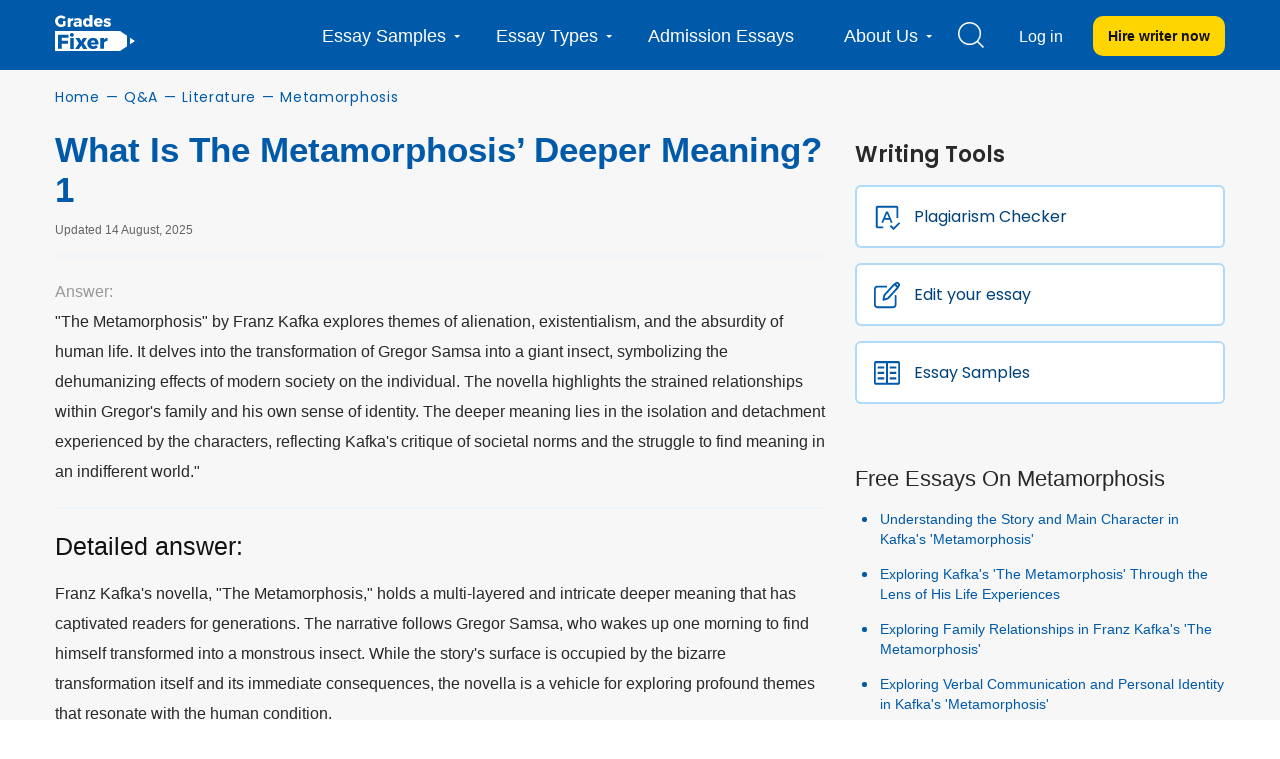

--- FILE ---
content_type: text/html; charset=UTF-8
request_url: https://gradesfixer.com/q/what-is-the-metamorphosis-deeper-meaning/
body_size: 75513
content:


<!DOCTYPE html>
<html  lang="en-US">
<head>
    <meta charset="utf-8">
    <meta name="viewport" content="width=device-width">
    <meta name="p:domain_verify" content="2600430ce566abf723c363e9a55619d3"/>
    <meta name="facebook-domain-verification" content="80vt07giyy65sxzxi6hbg6ce0k43yc" />
    <meta name='dmca-site-verification' content='RlQwd2NmVHJ1V1pLMzNUUWRVdHpmUT090' />
                    
    <link rel="icon" href="https://gradesfixer.com/wp-content/themes/essay/assets/img/favicon.ico" type="image/ico" sizes="16x16">
            <link rel="preconnect" href="https://fonts.googleapis.com">
        <link rel="preconnect" href="https://fonts.gstatic.com" crossorigin>
        <link href="https://fonts.googleapis.com/css2?family=Poppins:wght@400;600;700&display=swap" rel="stylesheet">
        <link rel="preload" href="/wp-content/themes/essay/assets/dist/fonts/fontawesome-webfont.af7ae505.woff2" as="font" type="font/woff2" crossorigin="anonymous">

        <!-- Global site tag (gtag.js) - Google Analytics -->
<script async src="https://www.googletagmanager.com/gtag/js?id=UA-122291974-1"></script>
<script>
    window.dataLayer = window.dataLayer || [];
    function gtag(){dataLayer.push(arguments);}
    gtag('js', new Date());
    gtag('config', 'UA-122291974-1', { 'optimize_id': 'GTM-K38PMJC'});
</script>

<!-- Google Tag Manager -->

<!-- Google Tag Manager (noscript) -->
<noscript><iframe src="https://www.googletagmanager.com/ns.html?id=GTM-WQ6CJSM" height="0" width="0" style="display:none;visibility:hidden"></iframe></noscript>
<!-- End Google Tag Manager (noscript) -->


    <style id="critical">/*!* montserrat-100 - latin *!*/
/*!* montserrat-200 - latin *!*/
/*!* montserrat-300 - latin *!*/
/*!* montserrat-regular - latin *!*/
/*!* montserrat-600 - latin *!*/

/*!* montserrat-700 - latin *!*/
/*!* montserrat-800 - latin *!*/
/*!* montserrat-900 - latin *!*/@font-face{font-family:FontAwesome;src:url(/wp-content/themes/essay/assets/dist/fonts/fontawesome-webfont.674f50d2.eot);src:local("FontAwesome"),url(/wp-content/themes/essay/assets/dist/fonts/fontawesome-webfont.674f50d2.eot?#iefix&v=4.7.0) format("embedded-opentype"),url(/wp-content/themes/essay/assets/dist/fonts/fontawesome-webfont.af7ae505.woff2) format("woff2"),url(/wp-content/themes/essay/assets/dist/fonts/fontawesome-webfont.fee66e71.woff) format("woff"),url(/wp-content/themes/essay/assets/dist/fonts/fontawesome-webfont.b06871f2.ttf) format("truetype"),url(/wp-content/themes/essay/assets/dist/images/fontawesome-webfont.912ec66d.svg#fontawesomeregular) format("svg");font-weight:400;font-style:normal;font-display:swap}@font-face{font-family:PlaceholderFont;src:local(Arial);size-adjust:115%}@font-face{font-family:PlaceholderFontPop;src:local(Arial);size-adjust:112%}


/*!* FontAwesome *!*/body,html{margin:0}article,aside,details,figcaption,figure,footer,header,hgroup,main,menu,nav,section,summary{display:block}audio,canvas,progress,video{display:inline-block;vertical-align:baseline}audio:not([controls]){display:none;height:0}[hidden],template{display:none}a{background-color:transparent}a:active,a:hover{outline:0}abbr[title]{border-bottom:1px dotted}b,strong{font-weight:700}dfn{font-style:italic}h1{margin:.67em 0;font-size:2em}mark{color:#000;background:#ff0}small{font-size:80%}sub,sup{position:relative;font-size:75%;line-height:0;vertical-align:baseline}sup{top:-.5em}sub{bottom:-.25em}img{border:0}svg:not(:root){overflow:hidden}figure{margin:1em 40px}hr{height:0;box-sizing:content-box}pre{overflow:auto}code,kbd,pre,samp{font-family:monospace,monospace;font-size:1em}button,input,optgroup,select,textarea{margin:0;font:inherit;color:inherit}button{overflow:visible}button,select{text-transform:none}button,html input[type=button],input[type=reset],input[type=submit]{-webkit-appearance:button;cursor:pointer}button[disabled],html input[disabled]{cursor:default}button::-moz-focus-inner,input::-moz-focus-inner{padding:0;border:0}input{line-height:normal}input[type=checkbox],input[type=radio]{box-sizing:border-box;padding:0}input[type=number]::-webkit-inner-spin-button,input[type=number]::-webkit-outer-spin-button{height:auto}input[type=search]{box-sizing:content-box;-webkit-appearance:textfield}input[type=search]::-webkit-search-cancel-button,input[type=search]::-webkit-search-decoration{-webkit-appearance:none}fieldset{padding:.35em .625em .75em;margin:0 2px;border:1px solid silver}textarea{overflow:auto}optgroup{font-weight:700}table{border-spacing:0;border-collapse:collapse}td,th{padding:0}@media print{*,:after,:before{color:#000!important;text-shadow:none!important;background:0 0!important;box-shadow:none!important}a,a:visited{text-decoration:underline}a[href]:after{content:" (" attr(href) ")"}abbr[title]:after{content:" (" attr(title) ")"}a[href^="#"]:after,a[href^="javascript:"]:after{content:""}blockquote,pre{border:1px solid #999;page-break-inside:avoid}thead{display:table-header-group}img,tr{page-break-inside:avoid}img{max-width:100%!important}h2,h3,p{orphans:3;widows:3}h2,h3{page-break-after:avoid}.navbar{display:none}.btn>.caret,.dropup>.btn>.caret{border-top-color:#000!important}.label{border:1px solid #000}.table{border-collapse:collapse!important}.table td,.table th{background-color:#fff!important}.table-bordered td,.table-bordered th{border:1px solid #ddd!important}}*,:after,:before{box-sizing:border-box}html{font-size:10px;-webkit-tap-highlight-color:rgba(0,0,0,0)}body{font-size:14px;line-height:1.42857143;color:#333;background-color:#fff;overflow-x:hidden}button,input,select,textarea{font-family:inherit;font-size:inherit;line-height:inherit}a{color:#337ab7;text-decoration:none}a:focus,a:hover{color:#23527c;text-decoration:underline}a:focus{outline:5px auto -webkit-focus-ring-color;outline-offset:-2px}figure{margin:0}img{vertical-align:middle}.carousel-inner>.item>a>img,.carousel-inner>.item>img,.img-responsive,.thumbnail>img,.thumbnail a>img{display:block;max-width:100%;height:auto}.img-rounded{border-radius:6px}.img-thumbnail{display:inline-block;max-width:100%;height:auto;padding:4px;line-height:1.42857143;background-color:#fff;border:1px solid #ddd;border-radius:4px;transition:all .2s ease-in-out}.img-circle{border-radius:50%}hr{margin-top:20px;margin-bottom:20px;border:0;border-top:1px solid #eee}[role=button]{cursor:pointer}.h1,.h2,.h3,.h4,.h5,.h6,h1,h2,h3,h4,h5,h6{font-family:inherit;font-weight:400;line-height:1.1;color:inherit}.h1 .small,.h1 small,.h2 .small,.h2 small,.h3 .small,.h3 small,.h4 .small,.h4 small,.h5 .small,.h5 small,.h6 .small,.h6 small,h1 .small,h1 small,h2 .small,h2 small,h3 .small,h3 small,h4 .small,h4 small,h5 .small,h5 small,h6 .small,h6 small{font-weight:400;line-height:1;color:#777}.h1,.h2,.h3,h1,h2,h3{margin-top:20px;margin-bottom:10px}.h1 .small,.h1 small,.h2 .small,.h2 small,.h3 .small,.h3 small,h1 .small,h1 small,h2 .small,h2 small,h3 .small,h3 small{font-size:65%}.h4,.h5,.h6,h4,h5,h6{margin-top:10px;margin-bottom:10px}.h4 .small,.h4 small,.h5 .small,.h5 small,.h6 .small,.h6 small,h4 .small,h4 small,h5 .small,h5 small,h6 .small,h6 small{font-size:75%}.h1,h1{font-size:36px}.h2,h2{font-size:30px}.h3,h3{font-size:24px}.h4,h4{font-size:18px}.h5,h5{font-size:14px}.h6,h6{font-size:12px}p{margin:0 0 10px}.lead{margin-bottom:20px;font-size:16px;font-weight:300;line-height:1.4}@media (min-width:768px){.lead{font-size:21px}}.small,small{font-size:85%}.mark,mark{padding:.2em;background-color:#fcf8e3}.text-left{text-align:left}.text-right{text-align:right}.text-center{text-align:center}.text-justify{text-align:justify}.text-nowrap{white-space:nowrap}.text-lowercase{text-transform:lowercase}.text-uppercase{text-transform:uppercase}.text-capitalize{text-transform:capitalize}.text-muted{color:#777}.text-primary{color:#337ab7}a.text-primary:focus,a.text-primary:hover{color:#286090}.text-success{color:#3c763d}a.text-success:focus,a.text-success:hover{color:#2b542c}.text-info{color:#31708f}a.text-info:focus,a.text-info:hover{color:#245269}.text-warning{color:#8a6d3b}a.text-warning:focus,a.text-warning:hover{color:#66512c}.text-danger{color:#a94442}a.text-danger:focus,a.text-danger:hover{color:#843534}.bg-primary{color:#fff;background-color:#337ab7}a.bg-primary:focus,a.bg-primary:hover{background-color:#286090}.bg-success{background-color:#dff0d8}a.bg-success:focus,a.bg-success:hover{background-color:#c1e2b3}.bg-info{background-color:#d9edf7}a.bg-info:focus,a.bg-info:hover{background-color:#afd9ee}.bg-warning{background-color:#fcf8e3}a.bg-warning:focus,a.bg-warning:hover{background-color:#f7ecb5}.bg-danger{background-color:#f2dede}a.bg-danger:focus,a.bg-danger:hover{background-color:#e4b9b9}.page-header{padding-bottom:9px;margin:40px 0 20px;border-bottom:1px solid #eee}ol,ul{margin-top:0;margin-bottom:10px}ol ol,ol ul,ul ol,ul ul{margin-bottom:0}.list-inline,.list-unstyled{padding-left:0;list-style:none}.list-inline{margin-left:-5px}.list-inline>li{display:inline-block;padding-right:5px;padding-left:5px}dl{margin-top:0;margin-bottom:20px}dd,dt{line-height:1.42857143}dt{font-weight:700}dd{margin-left:0}@media (min-width:768px){.dl-horizontal dt{float:left;width:160px;overflow:hidden;clear:left;text-align:right;text-overflow:ellipsis;white-space:nowrap}.dl-horizontal dd{margin-left:180px}}abbr[data-original-title],abbr[title]{cursor:help;border-bottom:1px dotted #777}.initialism{font-size:90%;text-transform:uppercase}blockquote{padding:10px 20px;margin:0 0 20px;font-size:17.5px;border-left:5px solid #eee}blockquote ol:last-child,blockquote p:last-child,blockquote ul:last-child{margin-bottom:0}blockquote .small,blockquote footer,blockquote small{display:block;font-size:80%;line-height:1.42857143;color:#777}blockquote .small:before,blockquote footer:before,blockquote small:before{content:"\2014   \A0"}.blockquote-reverse,blockquote.pull-right{padding-right:15px;padding-left:0;text-align:right;border-right:5px solid #eee;border-left:0}.blockquote-reverse .small:before,.blockquote-reverse footer:before,.blockquote-reverse small:before,blockquote.pull-right .small:before,blockquote.pull-right footer:before,blockquote.pull-right small:before{content:""}.blockquote-reverse .small:after,.blockquote-reverse footer:after,.blockquote-reverse small:after,blockquote.pull-right .small:after,blockquote.pull-right footer:after,blockquote.pull-right small:after{content:"\A0   \2014"}address{margin-bottom:20px;font-style:normal;line-height:1.42857143}code,kbd,pre,samp{font-family:Menlo,Monaco,Consolas,Courier New,monospace}code{color:#c7254e;background-color:#f9f2f4;border-radius:4px}code,kbd{padding:2px 4px;font-size:90%}kbd{color:#fff;background-color:#333;border-radius:3px;box-shadow:inset 0 -1px 0 rgba(0,0,0,.25)}kbd kbd{padding:0;font-size:100%;font-weight:700;box-shadow:none}pre{display:block;padding:9.5px;margin:0 0 10px;font-size:13px;line-height:1.42857143;color:#333;word-break:break-all;word-wrap:break-word;background-color:#f5f5f5;border:1px solid #ccc;border-radius:4px}pre code{padding:0;font-size:inherit;color:inherit;white-space:pre-wrap;background-color:transparent;border-radius:0}.pre-scrollable{max-height:340px;overflow-y:scroll}.container{padding-right:15px;padding-left:15px;margin-right:auto;margin-left:auto}@media (min-width:768px){.container{width:750px}}@media (min-width:992px){.container{width:970px}}@media (min-width:1200px){.container{width:1170px}}.container-fluid{padding-right:15px;padding-left:15px;margin-right:auto;margin-left:auto}.row{margin-right:-15px;margin-left:-15px}.col-lg-1,.col-lg-2,.col-lg-3,.col-lg-4,.col-lg-5,.col-lg-6,.col-lg-7,.col-lg-8,.col-lg-9,.col-lg-10,.col-lg-11,.col-lg-12,.col-md-1,.col-md-2,.col-md-3,.col-md-4,.col-md-5,.col-md-6,.col-md-7,.col-md-8,.col-md-9,.col-md-10,.col-md-11,.col-md-12,.col-sm-1,.col-sm-2,.col-sm-3,.col-sm-4,.col-sm-5,.col-sm-6,.col-sm-7,.col-sm-8,.col-sm-9,.col-sm-10,.col-sm-11,.col-sm-12,.col-xs-1,.col-xs-2,.col-xs-3,.col-xs-4,.col-xs-5,.col-xs-6,.col-xs-7,.col-xs-8,.col-xs-9,.col-xs-10,.col-xs-11,.col-xs-12{position:relative;min-height:1px;padding-right:15px;padding-left:15px}.col-xs-1,.col-xs-2,.col-xs-3,.col-xs-4,.col-xs-5,.col-xs-6,.col-xs-7,.col-xs-8,.col-xs-9,.col-xs-10,.col-xs-11,.col-xs-12{float:left}.col-xs-12{width:100%}.col-xs-11{width:91.66666667%}.col-xs-10{width:83.33333333%}.col-xs-9{width:75%}.col-xs-8{width:66.66666667%}.col-xs-7{width:58.33333333%}.col-xs-6{width:50%}.col-xs-5{width:41.66666667%}.col-xs-4{width:33.33333333%}.col-xs-3{width:25%}.col-xs-2{width:16.66666667%}.col-xs-1{width:8.33333333%}.col-xs-pull-12{right:100%}.col-xs-pull-11{right:91.66666667%}.col-xs-pull-10{right:83.33333333%}.col-xs-pull-9{right:75%}.col-xs-pull-8{right:66.66666667%}.col-xs-pull-7{right:58.33333333%}.col-xs-pull-6{right:50%}.col-xs-pull-5{right:41.66666667%}.col-xs-pull-4{right:33.33333333%}.col-xs-pull-3{right:25%}.col-xs-pull-2{right:16.66666667%}.col-xs-pull-1{right:8.33333333%}.col-xs-pull-0{right:auto}.col-xs-push-12{left:100%}.col-xs-push-11{left:91.66666667%}.col-xs-push-10{left:83.33333333%}.col-xs-push-9{left:75%}.col-xs-push-8{left:66.66666667%}.col-xs-push-7{left:58.33333333%}.col-xs-push-6{left:50%}.col-xs-push-5{left:41.66666667%}.col-xs-push-4{left:33.33333333%}.col-xs-push-3{left:25%}.col-xs-push-2{left:16.66666667%}.col-xs-push-1{left:8.33333333%}.col-xs-push-0{left:auto}.col-xs-offset-12{margin-left:100%}.col-xs-offset-11{margin-left:91.66666667%}.col-xs-offset-10{margin-left:83.33333333%}.col-xs-offset-9{margin-left:75%}.col-xs-offset-8{margin-left:66.66666667%}.col-xs-offset-7{margin-left:58.33333333%}.col-xs-offset-6{margin-left:50%}.col-xs-offset-5{margin-left:41.66666667%}.col-xs-offset-4{margin-left:33.33333333%}.col-xs-offset-3{margin-left:25%}.col-xs-offset-2{margin-left:16.66666667%}.col-xs-offset-1{margin-left:8.33333333%}.col-xs-offset-0{margin-left:0}.protections{display:flex;align-items:center;justify-content:space-between;flex-wrap:wrap}@media (min-width:768px){.col-sm-1,.col-sm-2,.col-sm-3,.col-sm-4,.col-sm-5,.col-sm-6,.col-sm-7,.col-sm-8,.col-sm-9,.col-sm-10,.col-sm-11,.col-sm-12{float:left}.col-sm-12{width:100%}.col-sm-11{width:91.66666667%}.col-sm-10{width:83.33333333%}.col-sm-9{width:75%}.col-sm-8{width:66.66666667%}.col-sm-7{width:58.33333333%}.col-sm-6{width:50%}.col-sm-5{width:41.66666667%}.col-sm-4{width:33.33333333%}.col-sm-3{width:25%}.col-sm-2{width:16.66666667%}.col-sm-1{width:8.33333333%}.col-sm-pull-12{right:100%}.col-sm-pull-11{right:91.66666667%}.col-sm-pull-10{right:83.33333333%}.col-sm-pull-9{right:75%}.col-sm-pull-8{right:66.66666667%}.col-sm-pull-7{right:58.33333333%}.col-sm-pull-6{right:50%}.col-sm-pull-5{right:41.66666667%}.col-sm-pull-4{right:33.33333333%}.col-sm-pull-3{right:25%}.col-sm-pull-2{right:16.66666667%}.col-sm-pull-1{right:8.33333333%}.col-sm-pull-0{right:auto}.col-sm-push-12{left:100%}.col-sm-push-11{left:91.66666667%}.col-sm-push-10{left:83.33333333%}.col-sm-push-9{left:75%}.col-sm-push-8{left:66.66666667%}.col-sm-push-7{left:58.33333333%}.col-sm-push-6{left:50%}.col-sm-push-5{left:41.66666667%}.col-sm-push-4{left:33.33333333%}.col-sm-push-3{left:25%}.col-sm-push-2{left:16.66666667%}.col-sm-push-1{left:8.33333333%}.col-sm-push-0{left:auto}.col-sm-offset-12{margin-left:100%}.col-sm-offset-11{margin-left:91.66666667%}.col-sm-offset-10{margin-left:83.33333333%}.col-sm-offset-9{margin-left:75%}.col-sm-offset-8{margin-left:66.66666667%}.col-sm-offset-7{margin-left:58.33333333%}.col-sm-offset-6{margin-left:50%}.col-sm-offset-5{margin-left:41.66666667%}.col-sm-offset-4{margin-left:33.33333333%}.col-sm-offset-3{margin-left:25%}.col-sm-offset-2{margin-left:16.66666667%}.col-sm-offset-1{margin-left:8.33333333%}.col-sm-offset-0{margin-left:0}}@media (min-width:992px){.col-md-1,.col-md-2,.col-md-3,.col-md-4,.col-md-5,.col-md-6,.col-md-7,.col-md-8,.col-md-9,.col-md-10,.col-md-11,.col-md-12{float:left}.col-md-12{width:100%}.col-md-11{width:91.66666667%}.col-md-10{width:83.33333333%}.col-md-9{width:75%}.col-md-8{width:66.66666667%}.col-md-7{width:58.33333333%}.col-md-6{width:50%}.col-md-5{width:41.66666667%}.col-md-4{width:33.33333333%}.col-md-3{width:25%}.col-md-2{width:16.66666667%}.col-md-1{width:8.33333333%}.col-md-pull-12{right:100%}.col-md-pull-11{right:91.66666667%}.col-md-pull-10{right:83.33333333%}.col-md-pull-9{right:75%}.col-md-pull-8{right:66.66666667%}.col-md-pull-7{right:58.33333333%}.col-md-pull-6{right:50%}.col-md-pull-5{right:41.66666667%}.col-md-pull-4{right:33.33333333%}.col-md-pull-3{right:25%}.col-md-pull-2{right:16.66666667%}.col-md-pull-1{right:8.33333333%}.col-md-pull-0{right:auto}.col-md-push-12{left:100%}.col-md-push-11{left:91.66666667%}.col-md-push-10{left:83.33333333%}.col-md-push-9{left:75%}.col-md-push-8{left:66.66666667%}.col-md-push-7{left:58.33333333%}.col-md-push-6{left:50%}.col-md-push-5{left:41.66666667%}.col-md-push-4{left:33.33333333%}.col-md-push-3{left:25%}.col-md-push-2{left:16.66666667%}.col-md-push-1{left:8.33333333%}.col-md-push-0{left:auto}.col-md-offset-12{margin-left:100%}.col-md-offset-11{margin-left:91.66666667%}.col-md-offset-10{margin-left:83.33333333%}.col-md-offset-9{margin-left:75%}.col-md-offset-8{margin-left:66.66666667%}.col-md-offset-7{margin-left:58.33333333%}.col-md-offset-6{margin-left:50%}.col-md-offset-5{margin-left:41.66666667%}.col-md-offset-4{margin-left:33.33333333%}.col-md-offset-3{margin-left:25%}.col-md-offset-2{margin-left:16.66666667%}.col-md-offset-1{margin-left:8.33333333%}.col-md-offset-0{margin-left:0}}@media (min-width:1200px){.col-lg-1,.col-lg-2,.col-lg-3,.col-lg-4,.col-lg-5,.col-lg-6,.col-lg-7,.col-lg-8,.col-lg-9,.col-lg-10,.col-lg-11,.col-lg-12{float:left}.col-lg-12{width:100%}.col-lg-11{width:91.66666667%}.col-lg-10{width:83.33333333%}.col-lg-9{width:75%}.col-lg-8{width:66.66666667%}.col-lg-7{width:58.33333333%}.col-lg-6{width:50%}.col-lg-5{width:41.66666667%}.col-lg-4{width:33.33333333%}.col-lg-3{width:25%}.col-lg-2{width:16.66666667%}.col-lg-1{width:8.33333333%}.col-lg-pull-12{right:100%}.col-lg-pull-11{right:91.66666667%}.col-lg-pull-10{right:83.33333333%}.col-lg-pull-9{right:75%}.col-lg-pull-8{right:66.66666667%}.col-lg-pull-7{right:58.33333333%}.col-lg-pull-6{right:50%}.col-lg-pull-5{right:41.66666667%}.col-lg-pull-4{right:33.33333333%}.col-lg-pull-3{right:25%}.col-lg-pull-2{right:16.66666667%}.col-lg-pull-1{right:8.33333333%}.col-lg-pull-0{right:auto}.col-lg-push-12{left:100%}.col-lg-push-11{left:91.66666667%}.col-lg-push-10{left:83.33333333%}.col-lg-push-9{left:75%}.col-lg-push-8{left:66.66666667%}.col-lg-push-7{left:58.33333333%}.col-lg-push-6{left:50%}.col-lg-push-5{left:41.66666667%}.col-lg-push-4{left:33.33333333%}.col-lg-push-3{left:25%}.col-lg-push-2{left:16.66666667%}.col-lg-push-1{left:8.33333333%}.col-lg-push-0{left:auto}.col-lg-offset-12{margin-left:100%}.col-lg-offset-11{margin-left:91.66666667%}.col-lg-offset-10{margin-left:83.33333333%}.col-lg-offset-9{margin-left:75%}.col-lg-offset-8{margin-left:66.66666667%}.col-lg-offset-7{margin-left:58.33333333%}.col-lg-offset-6{margin-left:50%}.col-lg-offset-5{margin-left:41.66666667%}.col-lg-offset-4{margin-left:33.33333333%}.col-lg-offset-3{margin-left:25%}.col-lg-offset-2{margin-left:16.66666667%}.col-lg-offset-1{margin-left:8.33333333%}.col-lg-offset-0{margin-left:0}}table{background-color:transparent}caption{padding-top:8px;padding-bottom:8px;color:#777}caption,th{text-align:left}.table{width:100%;max-width:100%;margin-bottom:20px}.table>tbody>tr>td,.table>tbody>tr>th,.table>tfoot>tr>td,.table>tfoot>tr>th,.table>thead>tr>td,.table>thead>tr>th{padding:8px;line-height:1.42857143;vertical-align:top;border-top:1px solid #ddd}.table>thead>tr>th{vertical-align:bottom;border-bottom:2px solid #ddd}.table>caption+thead>tr:first-child>td,.table>caption+thead>tr:first-child>th,.table>colgroup+thead>tr:first-child>td,.table>colgroup+thead>tr:first-child>th,.table>thead:first-child>tr:first-child>td,.table>thead:first-child>tr:first-child>th{border-top:0}.table>tbody+tbody{border-top:2px solid #ddd}.table .table{background-color:#fff}.table-condensed>tbody>tr>td,.table-condensed>tbody>tr>th,.table-condensed>tfoot>tr>td,.table-condensed>tfoot>tr>th,.table-condensed>thead>tr>td,.table-condensed>thead>tr>th{padding:5px}.table-bordered,.table-bordered>tbody>tr>td,.table-bordered>tbody>tr>th,.table-bordered>tfoot>tr>td,.table-bordered>tfoot>tr>th,.table-bordered>thead>tr>td,.table-bordered>thead>tr>th{border:1px solid #ddd}.table-bordered>thead>tr>td,.table-bordered>thead>tr>th{border-bottom-width:2px}.table-striped>tbody>tr:nth-of-type(odd){background-color:#f9f9f9}.table-hover>tbody>tr:hover{background-color:#f5f5f5}table col[class*=col-]{position:static;display:table-column;float:none}table td[class*=col-],table th[class*=col-]{position:static;display:table-cell;float:none}.table>tbody>tr.active>td,.table>tbody>tr.active>th,.table>tbody>tr>td.active,.table>tbody>tr>th.active,.table>tfoot>tr.active>td,.table>tfoot>tr.active>th,.table>tfoot>tr>td.active,.table>tfoot>tr>th.active,.table>thead>tr.active>td,.table>thead>tr.active>th,.table>thead>tr>td.active,.table>thead>tr>th.active{background-color:#f5f5f5}.table-hover>tbody>tr.active:hover>td,.table-hover>tbody>tr.active:hover>th,.table-hover>tbody>tr:hover>.active,.table-hover>tbody>tr>td.active:hover,.table-hover>tbody>tr>th.active:hover{background-color:#e8e8e8}.table>tbody>tr.success>td,.table>tbody>tr.success>th,.table>tbody>tr>td.success,.table>tbody>tr>th.success,.table>tfoot>tr.success>td,.table>tfoot>tr.success>th,.table>tfoot>tr>td.success,.table>tfoot>tr>th.success,.table>thead>tr.success>td,.table>thead>tr.success>th,.table>thead>tr>td.success,.table>thead>tr>th.success{background-color:#dff0d8}.table-hover>tbody>tr.success:hover>td,.table-hover>tbody>tr.success:hover>th,.table-hover>tbody>tr:hover>.success,.table-hover>tbody>tr>td.success:hover,.table-hover>tbody>tr>th.success:hover{background-color:#d0e9c6}.table>tbody>tr.info>td,.table>tbody>tr.info>th,.table>tbody>tr>td.info,.table>tbody>tr>th.info,.table>tfoot>tr.info>td,.table>tfoot>tr.info>th,.table>tfoot>tr>td.info,.table>tfoot>tr>th.info,.table>thead>tr.info>td,.table>thead>tr.info>th,.table>thead>tr>td.info,.table>thead>tr>th.info{background-color:#d9edf7}.table-hover>tbody>tr.info:hover>td,.table-hover>tbody>tr.info:hover>th,.table-hover>tbody>tr:hover>.info,.table-hover>tbody>tr>td.info:hover,.table-hover>tbody>tr>th.info:hover{background-color:#c4e3f3}.table>tbody>tr.warning>td,.table>tbody>tr.warning>th,.table>tbody>tr>td.warning,.table>tbody>tr>th.warning,.table>tfoot>tr.warning>td,.table>tfoot>tr.warning>th,.table>tfoot>tr>td.warning,.table>tfoot>tr>th.warning,.table>thead>tr.warning>td,.table>thead>tr.warning>th,.table>thead>tr>td.warning,.table>thead>tr>th.warning{background-color:#fcf8e3}.table-hover>tbody>tr.warning:hover>td,.table-hover>tbody>tr.warning:hover>th,.table-hover>tbody>tr:hover>.warning,.table-hover>tbody>tr>td.warning:hover,.table-hover>tbody>tr>th.warning:hover{background-color:#faf2cc}.table>tbody>tr.danger>td,.table>tbody>tr.danger>th,.table>tbody>tr>td.danger,.table>tbody>tr>th.danger,.table>tfoot>tr.danger>td,.table>tfoot>tr.danger>th,.table>tfoot>tr>td.danger,.table>tfoot>tr>th.danger,.table>thead>tr.danger>td,.table>thead>tr.danger>th,.table>thead>tr>td.danger,.table>thead>tr>th.danger{background-color:#f2dede}.table-hover>tbody>tr.danger:hover>td,.table-hover>tbody>tr.danger:hover>th,.table-hover>tbody>tr:hover>.danger,.table-hover>tbody>tr>td.danger:hover,.table-hover>tbody>tr>th.danger:hover{background-color:#ebcccc}.table-responsive{min-height:.01%;overflow-x:auto}@media (max-width:767px){.table-responsive{width:100%;margin-bottom:15px;overflow-y:hidden;-ms-overflow-style:-ms-autohiding-scrollbar;border:1px solid #ddd}.table-responsive>.table{margin-bottom:0}.table-responsive>.table>tbody>tr>td,.table-responsive>.table>tbody>tr>th,.table-responsive>.table>tfoot>tr>td,.table-responsive>.table>tfoot>tr>th,.table-responsive>.table>thead>tr>td,.table-responsive>.table>thead>tr>th{white-space:nowrap}.table-responsive>.table-bordered{border:0}.table-responsive>.table-bordered>tbody>tr>td:first-child,.table-responsive>.table-bordered>tbody>tr>th:first-child,.table-responsive>.table-bordered>tfoot>tr>td:first-child,.table-responsive>.table-bordered>tfoot>tr>th:first-child,.table-responsive>.table-bordered>thead>tr>td:first-child,.table-responsive>.table-bordered>thead>tr>th:first-child{border-left:0}.table-responsive>.table-bordered>tbody>tr>td:last-child,.table-responsive>.table-bordered>tbody>tr>th:last-child,.table-responsive>.table-bordered>tfoot>tr>td:last-child,.table-responsive>.table-bordered>tfoot>tr>th:last-child,.table-responsive>.table-bordered>thead>tr>td:last-child,.table-responsive>.table-bordered>thead>tr>th:last-child{border-right:0}.table-responsive>.table-bordered>tbody>tr:last-child>td,.table-responsive>.table-bordered>tbody>tr:last-child>th,.table-responsive>.table-bordered>tfoot>tr:last-child>td,.table-responsive>.table-bordered>tfoot>tr:last-child>th{border-bottom:0}}fieldset{min-width:0;margin:0}fieldset,legend{padding:0;border:0}legend{display:block;width:100%;margin-bottom:20px;font-size:21px;line-height:inherit;color:#333;border-bottom:1px solid #e5e5e5}label{display:inline-block;max-width:100%;margin-bottom:5px;font-weight:700}input[type=search]{box-sizing:border-box}input[type=checkbox],input[type=radio]{margin:4px 0 0;margin-top:1px\9;line-height:normal}input[type=file]{display:block}input[type=range]{display:block;width:100%}select[multiple],select[size]{height:auto}input[type=checkbox]:focus,input[type=file]:focus,input[type=radio]:focus{outline:5px auto -webkit-focus-ring-color;outline-offset:-2px}output{padding-top:7px}.form-control,output{display:block;font-size:14px;line-height:1.42857143;color:#555}.form-control{width:100%;padding:6px 12px;background-color:#fff;background-image:none;border:1px solid #ccc;border-radius:4px;box-shadow:inset 0 1px 1px rgba(0,0,0,.075);transition:border-color .15s ease-in-out,box-shadow .15s ease-in-out}.form-control:focus{border-color:#66afe9;outline:0;box-shadow:inset 0 1px 1px rgba(0,0,0,.075),0 0 8px rgba(102,175,233,.6)}.form-control::-moz-placeholder{color:#999;opacity:1}.form-control:-ms-input-placeholder{color:#999}.form-control::-webkit-input-placeholder{color:#999}.form-control::-ms-expand{background-color:transparent;border:0}.form-control[disabled],.form-control[readonly],fieldset[disabled] .form-control{background-color:#eee;opacity:1}.form-control[disabled],fieldset[disabled] .form-control{cursor:not-allowed}textarea.form-control{height:auto}input[type=search]{-webkit-appearance:none}@media screen and (-webkit-min-device-pixel-ratio:0){input[type=date].form-control,input[type=datetime-local].form-control,input[type=month].form-control,input[type=time].form-control{line-height:34px}.input-group-sm input[type=date],.input-group-sm input[type=datetime-local],.input-group-sm input[type=month],.input-group-sm input[type=time],input[type=date].input-sm,input[type=datetime-local].input-sm,input[type=month].input-sm,input[type=time].input-sm{line-height:30px}.input-group-lg input[type=date],.input-group-lg input[type=datetime-local],.input-group-lg input[type=month],.input-group-lg input[type=time],input[type=date].input-lg,input[type=datetime-local].input-lg,input[type=month].input-lg,input[type=time].input-lg{line-height:46px}}.form-group{margin-bottom:15px}.checkbox,.radio{position:relative;display:block;margin-top:10px;margin-bottom:10px}.checkbox label,.radio label{min-height:20px;padding-left:20px;margin-bottom:0;font-weight:400;cursor:pointer}.checkbox-inline input[type=checkbox],.checkbox input[type=checkbox],.radio-inline input[type=radio],.radio input[type=radio]{position:absolute;margin-top:4px\9;margin-left:-20px}.checkbox+.checkbox,.radio+.radio{margin-top:-5px}.checkbox-inline,.radio-inline{position:relative;display:inline-block;padding-left:20px;margin-bottom:0;font-weight:400;vertical-align:middle;cursor:pointer}.checkbox-inline+.checkbox-inline,.radio-inline+.radio-inline{margin-top:0;margin-left:10px}.checkbox-inline.disabled,.checkbox.disabled label,.radio-inline.disabled,.radio.disabled label,fieldset[disabled] .checkbox-inline,fieldset[disabled] .checkbox label,fieldset[disabled] .radio-inline,fieldset[disabled] .radio label,fieldset[disabled] input[type=checkbox],fieldset[disabled] input[type=radio],input[type=checkbox].disabled,input[type=checkbox][disabled],input[type=radio].disabled,input[type=radio][disabled]{cursor:not-allowed}.form-control-static{min-height:34px;padding-top:7px;padding-bottom:7px;margin-bottom:0}.form-control-static.input-lg,.form-control-static.input-sm{padding-right:0;padding-left:0}.input-sm{height:30px;padding:5px 10px;font-size:12px;line-height:1.5;border-radius:3px}select.input-sm{height:30px;line-height:30px}select[multiple].input-sm,textarea.input-sm{height:auto}.form-group-sm .form-control{height:30px;padding:5px 10px;font-size:12px;line-height:1.5;border-radius:3px}.form-group-sm select.form-control{height:30px;line-height:30px}.form-group-sm select[multiple].form-control,.form-group-sm textarea.form-control{height:auto}.form-group-sm .form-control-static{height:30px;min-height:32px;padding:6px 10px;font-size:12px;line-height:1.5}.input-lg{height:46px;padding:10px 16px;font-size:18px;line-height:1.3333333;border-radius:6px}select.input-lg{height:46px;line-height:46px}select[multiple].input-lg,textarea.input-lg{height:auto}.form-group-lg .form-control{height:46px;padding:10px 16px;font-size:18px;line-height:1.3333333;border-radius:6px}.form-group-lg select.form-control{height:46px;line-height:46px}.form-group-lg select[multiple].form-control,.form-group-lg textarea.form-control{height:auto}.form-group-lg .form-control-static{height:46px;min-height:38px;padding:11px 16px;font-size:18px;line-height:1.3333333}.has-feedback{position:relative}.has-feedback .form-control{padding-right:42.5px}.form-control-feedback{position:absolute;top:0;right:0;z-index:2;display:block;width:34px;height:34px;line-height:34px;text-align:center;pointer-events:none}.form-group-lg .form-control+.form-control-feedback,.input-group-lg+.form-control-feedback,.input-lg+.form-control-feedback{width:46px;height:46px;line-height:46px}.form-group-sm .form-control+.form-control-feedback,.input-group-sm+.form-control-feedback,.input-sm+.form-control-feedback{width:30px;height:30px;line-height:30px}.has-success .checkbox,.has-success .checkbox-inline,.has-success.checkbox-inline label,.has-success.checkbox label,.has-success .control-label,.has-success .help-block,.has-success .radio,.has-success .radio-inline,.has-success.radio-inline label,.has-success.radio label{color:#3c763d}.has-success .form-control{border-color:#3c763d;box-shadow:inset 0 1px 1px rgba(0,0,0,.075)}.has-success .form-control:focus{border-color:#2b542c;box-shadow:inset 0 1px 1px rgba(0,0,0,.075),0 0 6px #67b168}.has-success .input-group-addon{color:#3c763d;background-color:#dff0d8;border-color:#3c763d}.has-success .form-control-feedback{color:#3c763d}.has-warning .checkbox,.has-warning .checkbox-inline,.has-warning.checkbox-inline label,.has-warning.checkbox label,.has-warning .control-label,.has-warning .help-block,.has-warning .radio,.has-warning .radio-inline,.has-warning.radio-inline label,.has-warning.radio label{color:#8a6d3b}.has-warning .form-control{border-color:#8a6d3b;box-shadow:inset 0 1px 1px rgba(0,0,0,.075)}.has-warning .form-control:focus{border-color:#66512c;box-shadow:inset 0 1px 1px rgba(0,0,0,.075),0 0 6px #c0a16b}.has-warning .input-group-addon{color:#8a6d3b;background-color:#fcf8e3;border-color:#8a6d3b}.has-warning .form-control-feedback{color:#8a6d3b}.has-error .checkbox,.has-error .checkbox-inline,.has-error.checkbox-inline label,.has-error.checkbox label,.has-error .control-label,.has-error .help-block,.has-error .radio,.has-error .radio-inline,.has-error.radio-inline label,.has-error.radio label{color:#a94442}.has-error .form-control{border-color:#a94442;box-shadow:inset 0 1px 1px rgba(0,0,0,.075)}.has-error .form-control:focus{border-color:#843534;box-shadow:inset 0 1px 1px rgba(0,0,0,.075),0 0 6px #ce8483}.has-error .input-group-addon{color:#a94442;background-color:#f2dede;border-color:#a94442}.has-error .form-control-feedback{color:#a94442}.has-feedback label~.form-control-feedback{top:25px}.has-feedback label.sr-only~.form-control-feedback{top:0}.help-block{display:block;margin-top:5px;margin-bottom:10px;color:#737373}@media (min-width:768px){.form-inline .form-group{display:inline-block;margin-bottom:0;vertical-align:middle}.form-inline .form-control{display:inline-block;width:auto;vertical-align:middle}.form-inline .form-control-static{display:inline-block}.form-inline .input-group{display:inline-table;vertical-align:middle}.form-inline .input-group .form-control,.form-inline .input-group .input-group-addon,.form-inline .input-group .input-group-btn{width:auto}.form-inline .input-group>.form-control{width:100%}.form-inline .control-label{margin-bottom:0;vertical-align:middle}.form-inline .checkbox,.form-inline .radio{display:inline-block;margin-top:0;margin-bottom:0;vertical-align:middle}.form-inline .checkbox label,.form-inline .radio label{padding-left:0}.form-inline .checkbox input[type=checkbox],.form-inline .radio input[type=radio]{position:relative;margin-left:0}.form-inline .has-feedback .form-control-feedback{top:0}}.form-horizontal .checkbox,.form-horizontal .checkbox-inline,.form-horizontal .radio,.form-horizontal .radio-inline{padding-top:7px;margin-top:0;margin-bottom:0}.form-horizontal .checkbox,.form-horizontal .radio{min-height:27px}.form-horizontal .form-group{margin-right:-15px;margin-left:-15px}@media (min-width:768px){.form-horizontal .control-label{padding-top:7px;margin-bottom:0;text-align:right}}.form-horizontal .has-feedback .form-control-feedback{right:15px}@media (min-width:768px){.form-horizontal .form-group-lg .control-label{padding-top:11px;font-size:18px}}@media (min-width:768px){.form-horizontal .form-group-sm .control-label{padding-top:6px;font-size:12px}}.btn{display:inline-block;padding:6px 12px;margin-bottom:0;font-size:14px;font-weight:400;line-height:1.42857143;text-align:center;white-space:nowrap;vertical-align:middle;touch-action:manipulation;cursor:pointer;-webkit-user-select:none;-moz-user-select:none;user-select:none;background-image:none;border:1px solid transparent;border-radius:4px}.btn.active.focus,.btn.active:focus,.btn.focus,.btn:active.focus,.btn:active:focus,.btn:focus{outline:5px auto -webkit-focus-ring-color;outline-offset:-2px}.btn.focus,.btn:focus,.btn:hover{color:#333;text-decoration:none}.btn.active,.btn:active{background-image:none;outline:0;box-shadow:inset 0 3px 5px rgba(0,0,0,.125)}.btn.disabled,.btn[disabled],fieldset[disabled] .btn{cursor:not-allowed;filter:alpha(opacity=65);box-shadow:none;opacity:.65}a.btn.disabled,fieldset[disabled] a.btn{pointer-events:none}.btn-default{color:#333;background-color:#fff;border-color:#ccc}.btn-default.focus,.btn-default:focus{color:#333;background-color:#e6e6e6;border-color:#8c8c8c}.btn-default.active,.btn-default:active,.btn-default:hover,.open>.dropdown-toggle.btn-default{color:#333;background-color:#e6e6e6;border-color:#adadad}.btn-default.active.focus,.btn-default.active:focus,.btn-default.active:hover,.btn-default:active.focus,.btn-default:active:focus,.btn-default:active:hover,.open>.dropdown-toggle.btn-default.focus,.open>.dropdown-toggle.btn-default:focus,.open>.dropdown-toggle.btn-default:hover{color:#333;background-color:#d4d4d4;border-color:#8c8c8c}.btn-default.active,.btn-default:active,.open>.dropdown-toggle.btn-default{background-image:none}.btn-default.disabled.focus,.btn-default.disabled:focus,.btn-default.disabled:hover,.btn-default[disabled].focus,.btn-default[disabled]:focus,.btn-default[disabled]:hover,fieldset[disabled] .btn-default.focus,fieldset[disabled] .btn-default:focus,fieldset[disabled] .btn-default:hover{background-color:#fff;border-color:#ccc}.btn-default .badge{color:#fff;background-color:#333}.btn-primary{color:#fff;background-color:#337ab7;border-color:#2e6da4}.btn-primary.focus,.btn-primary:focus{color:#fff;background-color:#286090;border-color:#122b40}.btn-primary.active,.btn-primary:active,.btn-primary:hover,.open>.dropdown-toggle.btn-primary{color:#fff;background-color:#286090;border-color:#204d74}.btn-primary.active.focus,.btn-primary.active:focus,.btn-primary.active:hover,.btn-primary:active.focus,.btn-primary:active:focus,.btn-primary:active:hover,.open>.dropdown-toggle.btn-primary.focus,.open>.dropdown-toggle.btn-primary:focus,.open>.dropdown-toggle.btn-primary:hover{color:#fff;background-color:#204d74;border-color:#122b40}.btn-primary.active,.btn-primary:active,.open>.dropdown-toggle.btn-primary{background-image:none}.btn-primary.disabled.focus,.btn-primary.disabled:focus,.btn-primary.disabled:hover,.btn-primary[disabled].focus,.btn-primary[disabled]:focus,.btn-primary[disabled]:hover,fieldset[disabled] .btn-primary.focus,fieldset[disabled] .btn-primary:focus,fieldset[disabled] .btn-primary:hover{background-color:#337ab7;border-color:#2e6da4}.btn-primary .badge{color:#337ab7;background-color:#fff}.btn-success{color:#fff;background-color:#5cb85c;border-color:#4cae4c}.btn-success.focus,.btn-success:focus{color:#fff;background-color:#449d44;border-color:#255625}.btn-success.active,.btn-success:active,.btn-success:hover,.open>.dropdown-toggle.btn-success{color:#fff;background-color:#449d44;border-color:#398439}.btn-success.active.focus,.btn-success.active:focus,.btn-success.active:hover,.btn-success:active.focus,.btn-success:active:focus,.btn-success:active:hover,.open>.dropdown-toggle.btn-success.focus,.open>.dropdown-toggle.btn-success:focus,.open>.dropdown-toggle.btn-success:hover{color:#fff;background-color:#398439;border-color:#255625}.btn-success.active,.btn-success:active,.open>.dropdown-toggle.btn-success{background-image:none}.btn-success.disabled.focus,.btn-success.disabled:focus,.btn-success.disabled:hover,.btn-success[disabled].focus,.btn-success[disabled]:focus,.btn-success[disabled]:hover,fieldset[disabled] .btn-success.focus,fieldset[disabled] .btn-success:focus,fieldset[disabled] .btn-success:hover{background-color:#5cb85c;border-color:#4cae4c}.btn-success .badge{color:#5cb85c;background-color:#fff}.btn-info{color:#fff;background-color:#5bc0de;border-color:#46b8da}.btn-info.focus,.btn-info:focus{color:#fff;background-color:#31b0d5;border-color:#1b6d85}.btn-info.active,.btn-info:active,.btn-info:hover,.open>.dropdown-toggle.btn-info{color:#fff;background-color:#31b0d5;border-color:#269abc}.btn-info.active.focus,.btn-info.active:focus,.btn-info.active:hover,.btn-info:active.focus,.btn-info:active:focus,.btn-info:active:hover,.open>.dropdown-toggle.btn-info.focus,.open>.dropdown-toggle.btn-info:focus,.open>.dropdown-toggle.btn-info:hover{color:#fff;background-color:#269abc;border-color:#1b6d85}.btn-info.active,.btn-info:active,.open>.dropdown-toggle.btn-info{background-image:none}.btn-info.disabled.focus,.btn-info.disabled:focus,.btn-info.disabled:hover,.btn-info[disabled].focus,.btn-info[disabled]:focus,.btn-info[disabled]:hover,fieldset[disabled] .btn-info.focus,fieldset[disabled] .btn-info:focus,fieldset[disabled] .btn-info:hover{background-color:#5bc0de;border-color:#46b8da}.btn-info .badge{color:#5bc0de;background-color:#fff}.btn-warning{color:#fff;background-color:#f0ad4e;border-color:#eea236}.btn-warning.focus,.btn-warning:focus{color:#fff;background-color:#ec971f;border-color:#985f0d}.btn-warning.active,.btn-warning:active,.btn-warning:hover,.open>.dropdown-toggle.btn-warning{color:#fff;background-color:#ec971f;border-color:#d58512}.btn-warning.active.focus,.btn-warning.active:focus,.btn-warning.active:hover,.btn-warning:active.focus,.btn-warning:active:focus,.btn-warning:active:hover,.open>.dropdown-toggle.btn-warning.focus,.open>.dropdown-toggle.btn-warning:focus,.open>.dropdown-toggle.btn-warning:hover{color:#fff;background-color:#d58512;border-color:#985f0d}.btn-warning.active,.btn-warning:active,.open>.dropdown-toggle.btn-warning{background-image:none}.btn-warning.disabled.focus,.btn-warning.disabled:focus,.btn-warning.disabled:hover,.btn-warning[disabled].focus,.btn-warning[disabled]:focus,.btn-warning[disabled]:hover,fieldset[disabled] .btn-warning.focus,fieldset[disabled] .btn-warning:focus,fieldset[disabled] .btn-warning:hover{background-color:#f0ad4e;border-color:#eea236}.btn-warning .badge{color:#f0ad4e;background-color:#fff}.btn-danger{color:#fff;background-color:#d9534f;border-color:#d43f3a}.btn-danger.focus,.btn-danger:focus{color:#fff;background-color:#c9302c;border-color:#761c19}.btn-danger.active,.btn-danger:active,.btn-danger:hover,.open>.dropdown-toggle.btn-danger{color:#fff;background-color:#c9302c;border-color:#ac2925}.btn-danger.active.focus,.btn-danger.active:focus,.btn-danger.active:hover,.btn-danger:active.focus,.btn-danger:active:focus,.btn-danger:active:hover,.open>.dropdown-toggle.btn-danger.focus,.open>.dropdown-toggle.btn-danger:focus,.open>.dropdown-toggle.btn-danger:hover{color:#fff;background-color:#ac2925;border-color:#761c19}.btn-danger.active,.btn-danger:active,.open>.dropdown-toggle.btn-danger{background-image:none}.btn-danger.disabled.focus,.btn-danger.disabled:focus,.btn-danger.disabled:hover,.btn-danger[disabled].focus,.btn-danger[disabled]:focus,.btn-danger[disabled]:hover,fieldset[disabled] .btn-danger.focus,fieldset[disabled] .btn-danger:focus,fieldset[disabled] .btn-danger:hover{background-color:#d9534f;border-color:#d43f3a}.btn-danger .badge{color:#d9534f;background-color:#fff}.btn-link{font-weight:400;color:#337ab7;border-radius:0}.btn-link,.btn-link.active,.btn-link:active,.btn-link[disabled],fieldset[disabled] .btn-link{background-color:transparent;box-shadow:none}.btn-link,.btn-link:active,.btn-link:focus,.btn-link:hover{border-color:transparent}.btn-link:focus,.btn-link:hover{color:#23527c;text-decoration:underline;background-color:transparent}.btn-link[disabled]:focus,.btn-link[disabled]:hover,fieldset[disabled] .btn-link:focus,fieldset[disabled] .btn-link:hover{color:#777;text-decoration:none}.btn-group-lg>.btn,.btn-lg{padding:10px 16px;font-size:18px;line-height:1.3333333;border-radius:6px}.btn-group-sm>.btn,.btn-sm{padding:5px 10px;font-size:12px;line-height:1.5;border-radius:3px}.btn-group-xs>.btn,.btn-xs{padding:1px 5px;font-size:12px;line-height:1.5;border-radius:3px}.btn-block{display:block;width:100%}.btn-block+.btn-block{margin-top:5px}input[type=button].btn-block,input[type=reset].btn-block,input[type=submit].btn-block{width:100%}.fade{opacity:0;transition:opacity .15s linear}.fade.in{opacity:1}.collapse{display:none}.collapse.in{display:block}tr.collapse.in{display:table-row}tbody.collapse.in{display:table-row-group}.collapsing{position:relative;height:0;overflow:hidden;transition-timing-function:ease;transition-duration:.35s;transition-property:height,visibility}.caret{display:inline-block;width:0;height:0;margin-left:2px;vertical-align:middle;border-top:4px solid;border-right:4px solid transparent;border-left:4px solid transparent}.dropdown,.dropup{position:relative}.dropdown-toggle:focus{outline:0}.dropdown-menu{position:absolute;top:100%;left:0;z-index:1000;display:none;float:left;min-width:160px;padding:5px 0;margin:2px 0 0;font-size:14px;text-align:left;list-style:none;background-color:#fff;-webkit-background-clip:padding-box;background-clip:padding-box;border:1px solid #ccc;border:1px solid rgba(0,0,0,.15);border-radius:4px;box-shadow:0 6px 12px rgba(0,0,0,.175)}.dropdown-menu.pull-right{right:0;left:auto}.dropdown-menu .divider{height:1px;margin:9px 0;overflow:hidden;background-color:#e5e5e5}.dropdown-menu>li>a{display:block;padding:3px 20px;clear:both;font-weight:400;line-height:1.42857143;color:#333;white-space:nowrap}.dropdown-menu>li>a:focus,.dropdown-menu>li>a:hover{color:#262626;text-decoration:none;background-color:#f5f5f5}.dropdown-menu>.active>a,.dropdown-menu>.active>a:focus,.dropdown-menu>.active>a:hover{color:#fff;text-decoration:none;background-color:#337ab7;outline:0}.dropdown-menu>.disabled>a,.dropdown-menu>.disabled>a:focus,.dropdown-menu>.disabled>a:hover{color:#777}.dropdown-menu>.disabled>a:focus,.dropdown-menu>.disabled>a:hover{text-decoration:none;cursor:not-allowed;background-color:transparent;background-image:none}.open>.dropdown-menu{display:block}.open>a{outline:0}.dropdown-menu-right{right:0;left:auto}.dropdown-menu-left{right:auto;left:0}.dropdown-header{display:block;padding:3px 20px;font-size:12px;line-height:1.42857143;color:#777;white-space:nowrap}.dropdown-backdrop{position:fixed;top:0;right:0;bottom:0;left:0;z-index:990}.pull-right>.dropdown-menu{right:0;left:auto}.dropup .caret,.navbar-fixed-bottom .dropdown .caret{content:"";border-top:0;border-bottom:4px}.dropup .dropdown-menu,.navbar-fixed-bottom .dropdown .dropdown-menu{top:auto;bottom:100%;margin-bottom:2px}@media (min-width:768px){.navbar-right .dropdown-menu{right:0;left:auto}.navbar-right .dropdown-menu-left{right:auto;left:0}}.btn-group,.btn-group-vertical{position:relative;display:inline-block;vertical-align:middle}.btn-group-vertical>.btn,.btn-group>.btn{position:relative;float:left}.btn-group-vertical>.btn.active,.btn-group-vertical>.btn:active,.btn-group-vertical>.btn:focus,.btn-group-vertical>.btn:hover,.btn-group>.btn.active,.btn-group>.btn:active,.btn-group>.btn:focus,.btn-group>.btn:hover{z-index:2}.btn-group .btn+.btn,.btn-group .btn+.btn-group,.btn-group .btn-group+.btn,.btn-group .btn-group+.btn-group{margin-left:-1px}.btn-toolbar{margin-left:-5px}.btn-toolbar .btn,.btn-toolbar .btn-group,.btn-toolbar .input-group{float:left}.btn-toolbar>.btn,.btn-toolbar>.btn-group,.btn-toolbar>.input-group{margin-left:5px}.btn-group>.btn:not(:first-child):not(:last-child):not(.dropdown-toggle){border-radius:0}.btn-group>.btn:first-child{margin-left:0}.btn-group>.btn:first-child:not(:last-child):not(.dropdown-toggle){border-top-right-radius:0;border-bottom-right-radius:0}.btn-group>.btn:last-child:not(:first-child),.btn-group>.dropdown-toggle:not(:first-child){border-top-left-radius:0;border-bottom-left-radius:0}.btn-group>.btn-group{float:left}.btn-group>.btn-group:not(:first-child):not(:last-child)>.btn{border-radius:0}.btn-group>.btn-group:first-child:not(:last-child)>.btn:last-child,.btn-group>.btn-group:first-child:not(:last-child)>.dropdown-toggle{border-top-right-radius:0;border-bottom-right-radius:0}.btn-group>.btn-group:last-child:not(:first-child)>.btn:first-child{border-top-left-radius:0;border-bottom-left-radius:0}.btn-group .dropdown-toggle:active,.btn-group.open .dropdown-toggle{outline:0}.btn-group>.btn+.dropdown-toggle{padding-right:8px;padding-left:8px}.btn-group>.btn-lg+.dropdown-toggle{padding-right:12px;padding-left:12px}.btn-group.open .dropdown-toggle{box-shadow:inset 0 3px 5px rgba(0,0,0,.125)}.btn-group.open .dropdown-toggle.btn-link{box-shadow:none}.btn .caret{margin-left:0}.btn-lg .caret{border-width:5px 5px 0}.dropup .btn-lg .caret{border-width:0 5px 5px}.btn-group-vertical>.btn,.btn-group-vertical>.btn-group,.btn-group-vertical>.btn-group>.btn{display:block;float:none;width:100%;max-width:100%}.btn-group-vertical>.btn-group>.btn{float:none}.btn-group-vertical>.btn+.btn,.btn-group-vertical>.btn+.btn-group,.btn-group-vertical>.btn-group+.btn,.btn-group-vertical>.btn-group+.btn-group{margin-top:-1px;margin-left:0}.btn-group-vertical>.btn:not(:first-child):not(:last-child){border-radius:0}.btn-group-vertical>.btn:first-child:not(:last-child){border-top-left-radius:4px;border-top-right-radius:4px;border-bottom-right-radius:0;border-bottom-left-radius:0}.btn-group-vertical>.btn:last-child:not(:first-child){border-top-left-radius:0;border-top-right-radius:0;border-bottom-right-radius:4px;border-bottom-left-radius:4px}.btn-group-vertical>.btn-group:not(:first-child):not(:last-child)>.btn{border-radius:0}.btn-group-vertical>.btn-group:first-child:not(:last-child)>.btn:last-child,.btn-group-vertical>.btn-group:first-child:not(:last-child)>.dropdown-toggle{border-bottom-right-radius:0;border-bottom-left-radius:0}.btn-group-vertical>.btn-group:last-child:not(:first-child)>.btn:first-child{border-top-left-radius:0;border-top-right-radius:0}.btn-group-justified{display:table;width:100%;table-layout:fixed;border-collapse:separate}.btn-group-justified>.btn,.btn-group-justified>.btn-group{display:table-cell;float:none;width:1%}.btn-group-justified>.btn-group .btn{width:100%}.btn-group-justified>.btn-group .dropdown-menu{left:auto}[data-toggle=buttons]>.btn-group>.btn input[type=checkbox],[data-toggle=buttons]>.btn-group>.btn input[type=radio],[data-toggle=buttons]>.btn input[type=checkbox],[data-toggle=buttons]>.btn input[type=radio]{position:absolute;clip:rect(0,0,0,0);pointer-events:none}.input-group{position:relative;display:table;border-collapse:separate}.input-group[class*=col-]{float:none;padding-right:0;padding-left:0}.input-group .form-control{position:relative;z-index:2;float:left;width:100%;margin-bottom:0}.input-group .form-control:focus{z-index:3}.input-group-lg>.form-control,.input-group-lg>.input-group-addon,.input-group-lg>.input-group-btn>.btn{height:46px;padding:10px 16px;font-size:18px;line-height:1.3333333;border-radius:6px}select.input-group-lg>.form-control,select.input-group-lg>.input-group-addon,select.input-group-lg>.input-group-btn>.btn{height:46px;line-height:46px}select[multiple].input-group-lg>.form-control,select[multiple].input-group-lg>.input-group-addon,select[multiple].input-group-lg>.input-group-btn>.btn,textarea.input-group-lg>.form-control,textarea.input-group-lg>.input-group-addon,textarea.input-group-lg>.input-group-btn>.btn{height:auto}.input-group-sm>.form-control,.input-group-sm>.input-group-addon,.input-group-sm>.input-group-btn>.btn{height:30px;padding:5px 10px;font-size:12px;line-height:1.5;border-radius:3px}select.input-group-sm>.form-control,select.input-group-sm>.input-group-addon,select.input-group-sm>.input-group-btn>.btn{height:30px;line-height:30px}select[multiple].input-group-sm>.form-control,select[multiple].input-group-sm>.input-group-addon,select[multiple].input-group-sm>.input-group-btn>.btn,textarea.input-group-sm>.form-control,textarea.input-group-sm>.input-group-addon,textarea.input-group-sm>.input-group-btn>.btn{height:auto}.input-group-addon,.input-group-btn,.input-group .form-control{display:table-cell}.input-group-addon:not(:first-child):not(:last-child),.input-group-btn:not(:first-child):not(:last-child),.input-group .form-control:not(:first-child):not(:last-child){border-radius:0}.input-group-addon,.input-group-btn{width:1%;white-space:nowrap;vertical-align:middle}.input-group-addon{padding:6px 12px;font-size:14px;font-weight:400;line-height:1;color:#555;text-align:center;background-color:#eee;border:1px solid #ccc;border-radius:4px}.input-group-addon.input-sm{padding:5px 10px;font-size:12px;border-radius:3px}.input-group-addon.input-lg{padding:10px 16px;font-size:18px;border-radius:6px}.input-group-addon input[type=checkbox],.input-group-addon input[type=radio]{margin-top:0}.input-group-addon:first-child,.input-group-btn:first-child>.btn,.input-group-btn:first-child>.btn-group>.btn,.input-group-btn:first-child>.dropdown-toggle,.input-group-btn:last-child>.btn-group:not(:last-child)>.btn,.input-group-btn:last-child>.btn:not(:last-child):not(.dropdown-toggle),.input-group .form-control:first-child{border-top-right-radius:0;border-bottom-right-radius:0}.input-group-addon:first-child{border-right:0}.input-group-addon:last-child,.input-group-btn:first-child>.btn-group:not(:first-child)>.btn,.input-group-btn:first-child>.btn:not(:first-child),.input-group-btn:last-child>.btn,.input-group-btn:last-child>.btn-group>.btn,.input-group-btn:last-child>.dropdown-toggle,.input-group .form-control:last-child{border-top-left-radius:0;border-bottom-left-radius:0}.input-group-addon:last-child{border-left:0}.input-group-btn{font-size:0;white-space:nowrap}.input-group-btn,.input-group-btn>.btn{position:relative}.input-group-btn>.btn+.btn{margin-left:-1px}.input-group-btn>.btn:active,.input-group-btn>.btn:focus,.input-group-btn>.btn:hover{z-index:2}.input-group-btn:first-child>.btn,.input-group-btn:first-child>.btn-group{margin-right:-1px}.input-group-btn:last-child>.btn,.input-group-btn:last-child>.btn-group{z-index:2;margin-left:-1px}.nav{padding-left:0;margin-bottom:0;list-style:none}.nav>li,.nav>li>a{position:relative;display:block}.nav>li>a{padding:10px 15px}.nav>li>a:focus,.nav>li>a:hover{text-decoration:none;background-color:#eee}.nav>li.disabled>a{color:#777}.nav>li.disabled>a:focus,.nav>li.disabled>a:hover{color:#777;text-decoration:none;cursor:not-allowed;background-color:transparent}.nav .open>a,.nav .open>a:focus,.nav .open>a:hover{background-color:#eee;border-color:#337ab7}.nav .nav-divider{height:1px;margin:9px 0;overflow:hidden;background-color:#e5e5e5}.nav>li>a>img{max-width:none}.nav-tabs{border-bottom:1px solid #ddd}.nav-tabs>li{float:left;margin-bottom:-1px}.nav-tabs>li>a{margin-right:2px;line-height:1.42857143;border:1px solid transparent;border-radius:4px 4px 0 0}.nav-tabs>li>a:hover{border-color:#eee #eee #ddd}.nav-tabs>li.active>a,.nav-tabs>li.active>a:focus,.nav-tabs>li.active>a:hover{color:#555;cursor:default;background-color:#fff;border:1px solid;border-color:#ddd #ddd transparent}.nav-tabs.nav-justified{width:100%;border-bottom:0}.nav-tabs.nav-justified>li{float:none}.nav-tabs.nav-justified>li>a{margin-bottom:5px;text-align:center}.nav-tabs.nav-justified>.dropdown .dropdown-menu{top:auto;left:auto}@media (min-width:768px){.nav-tabs.nav-justified>li{display:table-cell;width:1%}.nav-tabs.nav-justified>li>a{margin-bottom:0}}.nav-tabs.nav-justified>li>a{margin-right:0;border-radius:4px}.nav-tabs.nav-justified>.active>a,.nav-tabs.nav-justified>.active>a:focus,.nav-tabs.nav-justified>.active>a:hover{border:1px solid #ddd}@media (min-width:768px){.nav-tabs.nav-justified>li>a{border-bottom:1px solid #ddd;border-radius:4px 4px 0 0}.nav-tabs.nav-justified>.active>a,.nav-tabs.nav-justified>.active>a:focus,.nav-tabs.nav-justified>.active>a:hover{border-bottom-color:#fff}}.nav-pills>li{float:left}.nav-pills>li>a{border-radius:4px}.nav-pills>li+li{margin-left:2px}.nav-pills>li.active>a,.nav-pills>li.active>a:focus,.nav-pills>li.active>a:hover{color:#fff;background-color:#337ab7}.nav-stacked>li{float:none}.nav-stacked>li+li{margin-top:2px;margin-left:0}.nav-justified{width:100%}.nav-justified>li{float:none}.nav-justified>li>a{margin-bottom:5px;text-align:center}.nav-justified>.dropdown .dropdown-menu{top:auto;left:auto}@media (min-width:768px){.nav-justified>li{display:table-cell;width:1%}.nav-justified>li>a{margin-bottom:0}}.nav-tabs-justified{border-bottom:0}.nav-tabs-justified>li>a{margin-right:0;border-radius:4px}.nav-tabs-justified>.active>a,.nav-tabs-justified>.active>a:focus,.nav-tabs-justified>.active>a:hover{border:1px solid #ddd}@media (min-width:768px){.nav-tabs-justified>li>a{border-bottom:1px solid #ddd;border-radius:4px 4px 0 0}.nav-tabs-justified>.active>a,.nav-tabs-justified>.active>a:focus,.nav-tabs-justified>.active>a:hover{border-bottom-color:#fff}}.tab-content>.tab-pane{display:none}.tab-content>.active{display:block}.nav-tabs .dropdown-menu{margin-top:-1px;border-top-left-radius:0;border-top-right-radius:0}.navbar{position:relative;min-height:50px;margin-bottom:20px;border:1px solid transparent}@media (min-width:768px){.navbar{border-radius:4px}}@media (min-width:768px){.navbar-header{float:left}}.navbar-collapse{padding-right:15px;padding-left:15px;overflow-x:visible;-webkit-overflow-scrolling:touch;border-top:1px solid transparent;box-shadow:inset 0 1px 0 hsla(0,0%,100%,.1)}.navbar-collapse.in{overflow-y:auto}@media (min-width:768px){.navbar-collapse{width:auto;border-top:0;box-shadow:none}.navbar-collapse.collapse{display:block!important;height:auto!important;padding-bottom:0;overflow:visible!important}.navbar-collapse.in{overflow-y:visible}.navbar-fixed-bottom .navbar-collapse,.navbar-fixed-top .navbar-collapse,.navbar-static-top .navbar-collapse{padding-right:0;padding-left:0}}.navbar-fixed-bottom .navbar-collapse,.navbar-fixed-top .navbar-collapse{max-height:340px}@media (max-device-width:480px) and (orientation:landscape){.navbar-fixed-bottom .navbar-collapse,.navbar-fixed-top .navbar-collapse{max-height:200px}}.container-fluid>.navbar-collapse,.container-fluid>.navbar-header,.container>.navbar-collapse,.container>.navbar-header{margin-right:-15px;margin-left:-15px}@media (min-width:768px){.container-fluid>.navbar-collapse,.container-fluid>.navbar-header,.container>.navbar-collapse,.container>.navbar-header{margin-right:0;margin-left:0}}.navbar-static-top{z-index:1000;border-width:0 0 1px}@media (min-width:768px){.navbar-static-top{border-radius:0}}.navbar-fixed-bottom,.navbar-fixed-top{position:fixed;right:0;left:0;z-index:1030}@media (min-width:768px){.navbar-fixed-bottom,.navbar-fixed-top{border-radius:0}}.navbar-fixed-top{top:0;border-width:0 0 1px}.navbar-fixed-bottom{bottom:0;margin-bottom:0;border-width:1px 0 0}.navbar-brand{float:left;height:50px;padding:15px;font-size:18px;line-height:20px}.navbar-brand:focus,.navbar-brand:hover{text-decoration:none}.navbar-brand>img{display:block}@media (min-width:768px){.navbar>.container-fluid .navbar-brand,.navbar>.container .navbar-brand{margin-left:-15px}}.navbar-toggle{position:relative;float:right;padding:9px 10px;margin-top:8px;margin-right:15px;margin-bottom:8px;background-color:transparent;background-image:none;border:1px solid transparent;border-radius:4px}.navbar-toggle:focus{outline:0}.navbar-toggle .icon-bar{display:block;width:22px;height:2px;border-radius:1px}.navbar-toggle .icon-bar+.icon-bar{margin-top:4px}@media (min-width:768px){.navbar-toggle{display:none}}.navbar-nav{margin:7.5px -15px}.navbar-nav>li>a{padding-top:10px;padding-bottom:10px;line-height:20px}@media (max-width:767px){.navbar-nav .open .dropdown-menu{position:static;float:none;width:auto;margin-top:0;background-color:transparent;border:0;box-shadow:none}.navbar-nav .open .dropdown-menu .dropdown-header,.navbar-nav .open .dropdown-menu>li>a{padding:5px 15px 5px 25px}.navbar-nav .open .dropdown-menu>li>a{line-height:20px}.navbar-nav .open .dropdown-menu>li>a:focus,.navbar-nav .open .dropdown-menu>li>a:hover{background-image:none}}@media (min-width:768px){.navbar-nav{float:left;margin:0}.navbar-nav>li{float:left}.navbar-nav>li>a{padding-top:15px;padding-bottom:15px}}.navbar-form{padding:10px 15px;border-top:1px solid transparent;border-bottom:1px solid transparent;box-shadow:inset 0 1px 0 hsla(0,0%,100%,.1),0 1px 0 hsla(0,0%,100%,.1);margin:8px -15px}@media (min-width:768px){.navbar-form .form-group{display:inline-block;margin-bottom:0;vertical-align:middle}.navbar-form .form-control{display:inline-block;width:auto;vertical-align:middle}.navbar-form .form-control-static{display:inline-block}.navbar-form .input-group{display:inline-table;vertical-align:middle}.navbar-form .input-group .form-control,.navbar-form .input-group .input-group-addon,.navbar-form .input-group .input-group-btn{width:auto}.navbar-form .input-group>.form-control{width:100%}.navbar-form .control-label{margin-bottom:0;vertical-align:middle}.navbar-form .checkbox,.navbar-form .radio{display:inline-block;margin-top:0;margin-bottom:0;vertical-align:middle}.navbar-form .checkbox label,.navbar-form .radio label{padding-left:0}.navbar-form .checkbox input[type=checkbox],.navbar-form .radio input[type=radio]{position:relative;margin-left:0}.navbar-form .has-feedback .form-control-feedback{top:0}}@media (max-width:767px){.navbar-form .form-group{margin-bottom:5px}.navbar-form .form-group:last-child{margin-bottom:0}}@media (min-width:768px){.navbar-form{width:auto;padding-top:0;padding-bottom:0;margin-right:0;margin-left:0;border:0;box-shadow:none}}.navbar-nav>li>.dropdown-menu{margin-top:0;border-top-left-radius:0;border-top-right-radius:0}.navbar-fixed-bottom .navbar-nav>li>.dropdown-menu{margin-bottom:0;border-top-left-radius:4px;border-top-right-radius:4px;border-bottom-right-radius:0;border-bottom-left-radius:0}.navbar-btn{margin-top:8px;margin-bottom:8px}.navbar-btn.btn-sm{margin-top:10px;margin-bottom:10px}.navbar-btn.btn-xs{margin-top:14px;margin-bottom:14px}.navbar-text{margin-top:15px;margin-bottom:15px}@media (min-width:768px){.navbar-text{float:left;margin-right:15px;margin-left:15px}}@media (min-width:768px){.navbar-left{float:left!important}.navbar-right{float:right!important;margin-right:-15px}.navbar-right~.navbar-right{margin-right:0}}.navbar-default{background-color:#f8f8f8;border-color:#e7e7e7}.navbar-default .navbar-brand{color:#777}.navbar-default .navbar-brand:focus,.navbar-default .navbar-brand:hover{color:#5e5e5e;background-color:transparent}.navbar-default .navbar-nav>li>a,.navbar-default .navbar-text{color:#777}.navbar-default .navbar-nav>li>a:focus,.navbar-default .navbar-nav>li>a:hover{color:#333;background-color:transparent}.navbar-default .navbar-nav>.active>a,.navbar-default .navbar-nav>.active>a:focus,.navbar-default .navbar-nav>.active>a:hover{color:#555;background-color:#e7e7e7}.navbar-default .navbar-nav>.disabled>a,.navbar-default .navbar-nav>.disabled>a:focus,.navbar-default .navbar-nav>.disabled>a:hover{color:#ccc;background-color:transparent}.navbar-default .navbar-toggle{border-color:#ddd}.navbar-default .navbar-toggle:focus,.navbar-default .navbar-toggle:hover{background-color:#ddd}.navbar-default .navbar-toggle .icon-bar{background-color:#888}.navbar-default .navbar-collapse,.navbar-default .navbar-form{border-color:#e7e7e7}.navbar-default .navbar-nav>.open>a,.navbar-default .navbar-nav>.open>a:focus,.navbar-default .navbar-nav>.open>a:hover{color:#555;background-color:#e7e7e7}@media (max-width:767px){.navbar-default .navbar-nav .open .dropdown-menu>li>a{color:#777}.navbar-default .navbar-nav .open .dropdown-menu>li>a:focus,.navbar-default .navbar-nav .open .dropdown-menu>li>a:hover{color:#333;background-color:transparent}.navbar-default .navbar-nav .open .dropdown-menu>.active>a,.navbar-default .navbar-nav .open .dropdown-menu>.active>a:focus,.navbar-default .navbar-nav .open .dropdown-menu>.active>a:hover{color:#555;background-color:#e7e7e7}.navbar-default .navbar-nav .open .dropdown-menu>.disabled>a,.navbar-default .navbar-nav .open .dropdown-menu>.disabled>a:focus,.navbar-default .navbar-nav .open .dropdown-menu>.disabled>a:hover{color:#ccc;background-color:transparent}}.navbar-default .navbar-link{color:#777}.navbar-default .navbar-link:hover{color:#333}.navbar-default .btn-link{color:#777}.navbar-default .btn-link:focus,.navbar-default .btn-link:hover{color:#333}.navbar-default .btn-link[disabled]:focus,.navbar-default .btn-link[disabled]:hover,fieldset[disabled] .navbar-default .btn-link:focus,fieldset[disabled] .navbar-default .btn-link:hover{color:#ccc}.navbar-inverse{background-color:#222;border-color:#080808}.navbar-inverse .navbar-brand{color:#9d9d9d}.navbar-inverse .navbar-brand:focus,.navbar-inverse .navbar-brand:hover{color:#fff;background-color:transparent}.navbar-inverse .navbar-nav>li>a,.navbar-inverse .navbar-text{color:#9d9d9d}.navbar-inverse .navbar-nav>li>a:focus,.navbar-inverse .navbar-nav>li>a:hover{color:#fff;background-color:transparent}.navbar-inverse .navbar-nav>.active>a,.navbar-inverse .navbar-nav>.active>a:focus,.navbar-inverse .navbar-nav>.active>a:hover{color:#fff;background-color:#080808}.navbar-inverse .navbar-nav>.disabled>a,.navbar-inverse .navbar-nav>.disabled>a:focus,.navbar-inverse .navbar-nav>.disabled>a:hover{color:#444;background-color:transparent}.navbar-inverse .navbar-toggle{border-color:#333}.navbar-inverse .navbar-toggle:focus,.navbar-inverse .navbar-toggle:hover{background-color:#333}.navbar-inverse .navbar-toggle .icon-bar{background-color:#fff}.navbar-inverse .navbar-collapse,.navbar-inverse .navbar-form{border-color:#101010}.navbar-inverse .navbar-nav>.open>a,.navbar-inverse .navbar-nav>.open>a:focus,.navbar-inverse .navbar-nav>.open>a:hover{color:#fff;background-color:#080808}@media (max-width:767px){.navbar-inverse .navbar-nav .open .dropdown-menu>.dropdown-header{border-color:#080808}.navbar-inverse .navbar-nav .open .dropdown-menu .divider{background-color:#080808}.navbar-inverse .navbar-nav .open .dropdown-menu>li>a{color:#9d9d9d}.navbar-inverse .navbar-nav .open .dropdown-menu>li>a:focus,.navbar-inverse .navbar-nav .open .dropdown-menu>li>a:hover{color:#fff;background-color:transparent}.navbar-inverse .navbar-nav .open .dropdown-menu>.active>a,.navbar-inverse .navbar-nav .open .dropdown-menu>.active>a:focus,.navbar-inverse .navbar-nav .open .dropdown-menu>.active>a:hover{color:#fff;background-color:#080808}.navbar-inverse .navbar-nav .open .dropdown-menu>.disabled>a,.navbar-inverse .navbar-nav .open .dropdown-menu>.disabled>a:focus,.navbar-inverse .navbar-nav .open .dropdown-menu>.disabled>a:hover{color:#444;background-color:transparent}}.navbar-inverse .navbar-link{color:#9d9d9d}.navbar-inverse .navbar-link:hover{color:#fff}.navbar-inverse .btn-link{color:#9d9d9d}.navbar-inverse .btn-link:focus,.navbar-inverse .btn-link:hover{color:#fff}.navbar-inverse .btn-link[disabled]:focus,.navbar-inverse .btn-link[disabled]:hover,fieldset[disabled] .navbar-inverse .btn-link:focus,fieldset[disabled] .navbar-inverse .btn-link:hover{color:#444}.breadcrumb{padding:8px 15px;margin-bottom:20px;list-style:none;background-color:#f5f5f5;border-radius:4px}.breadcrumb>li{display:inline-block}.breadcrumb>li+li:before{padding:0 5px;color:#ccc;content:"/\A0"}.breadcrumb>.active{color:#777}.pagination{display:inline-block;padding-left:0;margin:20px 0;border-radius:4px}.pagination>li{display:inline}.pagination>li>a,.pagination>li>span{position:relative;float:left;padding:6px 12px;margin-left:-1px;line-height:1.42857143;color:#337ab7;text-decoration:none;background-color:#fff;border:1px solid #ddd}.pagination>li:first-child>a,.pagination>li:first-child>span{margin-left:0;border-top-left-radius:4px;border-bottom-left-radius:4px}.pagination>li:last-child>a,.pagination>li:last-child>span{border-top-right-radius:4px;border-bottom-right-radius:4px}.pagination>li>a:focus,.pagination>li>a:hover,.pagination>li>span:focus,.pagination>li>span:hover{z-index:2;color:#23527c;background-color:#eee;border-color:#ddd}.pagination>.active>a,.pagination>.active>a:focus,.pagination>.active>a:hover,.pagination>.active>span,.pagination>.active>span:focus,.pagination>.active>span:hover{z-index:3;color:#fff;cursor:default;background-color:#337ab7;border-color:#337ab7}.pagination>.disabled>a,.pagination>.disabled>a:focus,.pagination>.disabled>a:hover,.pagination>.disabled>span,.pagination>.disabled>span:focus,.pagination>.disabled>span:hover{color:#777;cursor:not-allowed;background-color:#fff;border-color:#ddd}.pagination-lg>li>a,.pagination-lg>li>span{padding:10px 16px;font-size:18px;line-height:1.3333333}.pagination-lg>li:first-child>a,.pagination-lg>li:first-child>span{border-top-left-radius:6px;border-bottom-left-radius:6px}.pagination-lg>li:last-child>a,.pagination-lg>li:last-child>span{border-top-right-radius:6px;border-bottom-right-radius:6px}.pagination-sm>li>a,.pagination-sm>li>span{padding:5px 10px;font-size:12px;line-height:1.5}.pagination-sm>li:first-child>a,.pagination-sm>li:first-child>span{border-top-left-radius:3px;border-bottom-left-radius:3px}.pagination-sm>li:last-child>a,.pagination-sm>li:last-child>span{border-top-right-radius:3px;border-bottom-right-radius:3px}.pager{padding-left:0;margin:20px 0;text-align:center;list-style:none}.pager li{display:inline}.pager li>a,.pager li>span{display:inline-block;padding:5px 14px;background-color:#fff;border:1px solid #ddd;border-radius:15px}.pager li>a:focus,.pager li>a:hover{text-decoration:none;background-color:#eee}.pager .next>a,.pager .next>span{float:right}.pager .previous>a,.pager .previous>span{float:left}.pager .disabled>a,.pager .disabled>a:focus,.pager .disabled>a:hover,.pager .disabled>span{color:#777;cursor:not-allowed;background-color:#fff}.label{display:inline;padding:.2em .6em .3em;font-size:75%;font-weight:700;line-height:1;color:#fff;text-align:center;white-space:nowrap;vertical-align:baseline;border-radius:.25em}a.label:focus,a.label:hover{color:#fff;text-decoration:none;cursor:pointer}.label:empty{display:none}.btn .label{position:relative;top:-1px}.label-default{background-color:#777}.label-default[href]:focus,.label-default[href]:hover{background-color:#5e5e5e}.label-primary{background-color:#337ab7}.label-primary[href]:focus,.label-primary[href]:hover{background-color:#286090}.label-success{background-color:#5cb85c}.label-success[href]:focus,.label-success[href]:hover{background-color:#449d44}.label-info{background-color:#5bc0de}.label-info[href]:focus,.label-info[href]:hover{background-color:#31b0d5}.label-warning{background-color:#f0ad4e}.label-warning[href]:focus,.label-warning[href]:hover{background-color:#ec971f}.label-danger{background-color:#d9534f}.label-danger[href]:focus,.label-danger[href]:hover{background-color:#c9302c}.badge{display:inline-block;min-width:10px;padding:3px 7px;font-size:12px;font-weight:700;line-height:1;color:#fff;text-align:center;white-space:nowrap;vertical-align:middle;background-color:#777;border-radius:10px}.badge:empty{display:none}.btn .badge{position:relative;top:-1px}.btn-group-xs>.btn .badge,.btn-xs .badge{top:0;padding:1px 5px}a.badge:focus,a.badge:hover{color:#fff;text-decoration:none;cursor:pointer}.list-group-item.active>.badge,.nav-pills>.active>a>.badge{color:#337ab7;background-color:#fff}.list-group-item>.badge{float:right}.list-group-item>.badge+.badge{margin-right:5px}.nav-pills>li>a>.badge{margin-left:3px}.jumbotron{padding-top:30px;padding-bottom:30px;margin-bottom:30px;background-color:#eee}.jumbotron,.jumbotron .h1,.jumbotron h1{color:inherit}.jumbotron p{margin-bottom:15px;font-size:21px;font-weight:200}.jumbotron>hr{border-top-color:#d5d5d5}.container-fluid .jumbotron,.container .jumbotron{padding-right:15px;padding-left:15px;border-radius:6px}.jumbotron .container{max-width:100%}@media screen and (min-width:768px){.jumbotron{padding-top:48px;padding-bottom:48px}.container-fluid .jumbotron,.container .jumbotron{padding-right:60px;padding-left:60px}.jumbotron .h1,.jumbotron h1{font-size:63px}}.thumbnail{display:block;padding:4px;margin-bottom:20px;line-height:1.42857143;background-color:#fff;border:1px solid #ddd;border-radius:4px;transition:border .2s ease-in-out}.thumbnail>img,.thumbnail a>img{margin-right:auto;margin-left:auto}a.thumbnail.active,a.thumbnail:focus,a.thumbnail:hover{border-color:#337ab7}.thumbnail .caption{padding:9px;color:#333}.alert{padding:15px;margin-bottom:20px;border:1px solid transparent;border-radius:4px}.alert h4{margin-top:0;color:inherit}.alert .alert-link{font-weight:700}.alert>p,.alert>ul{margin-bottom:0}.alert>p+p{margin-top:5px}.alert-dismissable,.alert-dismissible{padding-right:35px}.alert-dismissable .close,.alert-dismissible .close{position:relative;top:-2px;right:-21px;color:inherit}.alert-success{color:#3c763d;background-color:#dff0d8;border-color:#d6e9c6}.alert-success hr{border-top-color:#c9e2b3}.alert-success .alert-link{color:#2b542c}.alert-info{color:#31708f;background-color:#d9edf7;border-color:#bce8f1}.alert-info hr{border-top-color:#a6e1ec}.alert-info .alert-link{color:#245269}.alert-warning{color:#8a6d3b;background-color:#fcf8e3;border-color:#faebcc}.alert-warning hr{border-top-color:#f7e1b5}.alert-warning .alert-link{color:#66512c}.alert-danger{color:#a94442;background-color:#f2dede;border-color:#ebccd1}.alert-danger hr{border-top-color:#e4b9c0}.alert-danger .alert-link{color:#843534}@keyframes progress-bar-stripes{0%{background-position:40px 0}to{background-position:0 0}}.progress{height:20px;margin-bottom:20px;overflow:hidden;background-color:#f5f5f5;border-radius:4px;box-shadow:inset 0 1px 2px rgba(0,0,0,.1)}.progress-bar{float:left;width:0;height:100%;font-size:12px;line-height:20px;color:#fff;text-align:center;background-color:#337ab7;box-shadow:inset 0 -1px 0 rgba(0,0,0,.15);transition:width .6s ease}.progress-bar-striped,.progress-striped .progress-bar{background-image:linear-gradient(45deg,hsla(0,0%,100%,.15) 25%,transparent 0,transparent 50%,hsla(0,0%,100%,.15) 0,hsla(0,0%,100%,.15) 75%,transparent 0,transparent);background-size:40px 40px}.progress-bar.active,.progress.active .progress-bar{animation:progress-bar-stripes 2s linear infinite}.progress-bar-success{background-color:#5cb85c}.progress-striped .progress-bar-success{background-image:linear-gradient(45deg,hsla(0,0%,100%,.15) 25%,transparent 0,transparent 50%,hsla(0,0%,100%,.15) 0,hsla(0,0%,100%,.15) 75%,transparent 0,transparent)}.progress-bar-info{background-color:#5bc0de}.progress-striped .progress-bar-info{background-image:linear-gradient(45deg,hsla(0,0%,100%,.15) 25%,transparent 0,transparent 50%,hsla(0,0%,100%,.15) 0,hsla(0,0%,100%,.15) 75%,transparent 0,transparent)}.progress-bar-warning{background-color:#f0ad4e}.progress-striped .progress-bar-warning{background-image:linear-gradient(45deg,hsla(0,0%,100%,.15) 25%,transparent 0,transparent 50%,hsla(0,0%,100%,.15) 0,hsla(0,0%,100%,.15) 75%,transparent 0,transparent)}.progress-bar-danger{background-color:#d9534f}.progress-striped .progress-bar-danger{background-image:linear-gradient(45deg,hsla(0,0%,100%,.15) 25%,transparent 0,transparent 50%,hsla(0,0%,100%,.15) 0,hsla(0,0%,100%,.15) 75%,transparent 0,transparent)}.media{margin-top:15px}.media:first-child{margin-top:0}.media,.media-body{overflow:hidden;zoom:1}.media-body{width:10000px}.media-object{display:block}.media-object.img-thumbnail{max-width:none}.media-right,.media>.pull-right{padding-left:10px}.media-left,.media>.pull-left{padding-right:10px}.media-body,.media-left,.media-right{display:table-cell;vertical-align:top}.media-middle{vertical-align:middle}.media-bottom{vertical-align:bottom}.media-heading{margin-top:0;margin-bottom:5px}.media-list{padding-left:0;list-style:none}.list-group{padding-left:0;margin-bottom:20px}.list-group-item{position:relative;display:block;padding:10px 15px;margin-bottom:-1px;background-color:#fff;border:1px solid #ddd}.list-group-item:first-child{border-top-left-radius:4px;border-top-right-radius:4px}.list-group-item:last-child{margin-bottom:0;border-bottom-right-radius:4px;border-bottom-left-radius:4px}a.list-group-item,button.list-group-item{color:#555}a.list-group-item .list-group-item-heading,button.list-group-item .list-group-item-heading{color:#333}a.list-group-item:focus,a.list-group-item:hover,button.list-group-item:focus,button.list-group-item:hover{color:#555;text-decoration:none;background-color:#f5f5f5}button.list-group-item{width:100%;text-align:left}.list-group-item.disabled,.list-group-item.disabled:focus,.list-group-item.disabled:hover{color:#777;cursor:not-allowed;background-color:#eee}.list-group-item.disabled .list-group-item-heading,.list-group-item.disabled:focus .list-group-item-heading,.list-group-item.disabled:hover .list-group-item-heading{color:inherit}.list-group-item.disabled .list-group-item-text,.list-group-item.disabled:focus .list-group-item-text,.list-group-item.disabled:hover .list-group-item-text{color:#777}.list-group-item.active,.list-group-item.active:focus,.list-group-item.active:hover{z-index:2;color:#fff;background-color:#337ab7;border-color:#337ab7}.list-group-item.active .list-group-item-heading,.list-group-item.active .list-group-item-heading>.small,.list-group-item.active .list-group-item-heading>small,.list-group-item.active:focus .list-group-item-heading,.list-group-item.active:focus .list-group-item-heading>.small,.list-group-item.active:focus .list-group-item-heading>small,.list-group-item.active:hover .list-group-item-heading,.list-group-item.active:hover .list-group-item-heading>.small,.list-group-item.active:hover .list-group-item-heading>small{color:inherit}.list-group-item.active .list-group-item-text,.list-group-item.active:focus .list-group-item-text,.list-group-item.active:hover .list-group-item-text{color:#c7ddef}.list-group-item-success{color:#3c763d;background-color:#dff0d8}a.list-group-item-success,button.list-group-item-success{color:#3c763d}a.list-group-item-success .list-group-item-heading,button.list-group-item-success .list-group-item-heading{color:inherit}a.list-group-item-success:focus,a.list-group-item-success:hover,button.list-group-item-success:focus,button.list-group-item-success:hover{color:#3c763d;background-color:#d0e9c6}a.list-group-item-success.active,a.list-group-item-success.active:focus,a.list-group-item-success.active:hover,button.list-group-item-success.active,button.list-group-item-success.active:focus,button.list-group-item-success.active:hover{color:#fff;background-color:#3c763d;border-color:#3c763d}.list-group-item-info{color:#31708f;background-color:#d9edf7}a.list-group-item-info,button.list-group-item-info{color:#31708f}a.list-group-item-info .list-group-item-heading,button.list-group-item-info .list-group-item-heading{color:inherit}a.list-group-item-info:focus,a.list-group-item-info:hover,button.list-group-item-info:focus,button.list-group-item-info:hover{color:#31708f;background-color:#c4e3f3}a.list-group-item-info.active,a.list-group-item-info.active:focus,a.list-group-item-info.active:hover,button.list-group-item-info.active,button.list-group-item-info.active:focus,button.list-group-item-info.active:hover{color:#fff;background-color:#31708f;border-color:#31708f}.list-group-item-warning{color:#8a6d3b;background-color:#fcf8e3}a.list-group-item-warning,button.list-group-item-warning{color:#8a6d3b}a.list-group-item-warning .list-group-item-heading,button.list-group-item-warning .list-group-item-heading{color:inherit}a.list-group-item-warning:focus,a.list-group-item-warning:hover,button.list-group-item-warning:focus,button.list-group-item-warning:hover{color:#8a6d3b;background-color:#faf2cc}a.list-group-item-warning.active,a.list-group-item-warning.active:focus,a.list-group-item-warning.active:hover,button.list-group-item-warning.active,button.list-group-item-warning.active:focus,button.list-group-item-warning.active:hover{color:#fff;background-color:#8a6d3b;border-color:#8a6d3b}.list-group-item-danger{color:#a94442;background-color:#f2dede}a.list-group-item-danger,button.list-group-item-danger{color:#a94442}a.list-group-item-danger .list-group-item-heading,button.list-group-item-danger .list-group-item-heading{color:inherit}a.list-group-item-danger:focus,a.list-group-item-danger:hover,button.list-group-item-danger:focus,button.list-group-item-danger:hover{color:#a94442;background-color:#ebcccc}a.list-group-item-danger.active,a.list-group-item-danger.active:focus,a.list-group-item-danger.active:hover,button.list-group-item-danger.active,button.list-group-item-danger.active:focus,button.list-group-item-danger.active:hover{color:#fff;background-color:#a94442;border-color:#a94442}.list-group-item-heading{margin-top:0;margin-bottom:5px}.list-group-item-text{margin-bottom:0;line-height:1.3}.panel{margin-bottom:20px;background-color:#fff;border:1px solid transparent;border-radius:4px;box-shadow:0 1px 1px rgba(0,0,0,.05)}.panel-body{padding:15px}.panel-heading{padding:10px 15px;border-bottom:1px solid transparent;border-top-left-radius:3px;border-top-right-radius:3px}.panel-heading>.dropdown .dropdown-toggle,.panel-title{color:inherit}.panel-title{margin-top:0;margin-bottom:0;font-size:16px}.panel-title>.small,.panel-title>.small>a,.panel-title>a,.panel-title>small,.panel-title>small>a{color:inherit}.panel-footer{padding:10px 15px;background-color:#f5f5f5;border-top:1px solid #ddd;border-bottom-right-radius:3px;border-bottom-left-radius:3px}.panel>.list-group,.panel>.panel-collapse>.list-group{margin-bottom:0}.panel>.list-group .list-group-item,.panel>.panel-collapse>.list-group .list-group-item{border-width:1px 0;border-radius:0}.panel>.list-group:first-child .list-group-item:first-child,.panel>.panel-collapse>.list-group:first-child .list-group-item:first-child{border-top:0;border-top-left-radius:3px;border-top-right-radius:3px}.panel>.list-group:last-child .list-group-item:last-child,.panel>.panel-collapse>.list-group:last-child .list-group-item:last-child{border-bottom:0;border-bottom-right-radius:3px;border-bottom-left-radius:3px}.panel>.panel-heading+.panel-collapse>.list-group .list-group-item:first-child{border-top-left-radius:0;border-top-right-radius:0}.list-group+.panel-footer,.panel-heading+.list-group .list-group-item:first-child{border-top-width:0}.panel>.panel-collapse>.table,.panel>.table,.panel>.table-responsive>.table{margin-bottom:0}.panel>.panel-collapse>.table caption,.panel>.table-responsive>.table caption,.panel>.table caption{padding-right:15px;padding-left:15px}.panel>.table-responsive:first-child>.table:first-child,.panel>.table-responsive:first-child>.table:first-child>tbody:first-child>tr:first-child,.panel>.table-responsive:first-child>.table:first-child>thead:first-child>tr:first-child,.panel>.table:first-child,.panel>.table:first-child>tbody:first-child>tr:first-child,.panel>.table:first-child>thead:first-child>tr:first-child{border-top-left-radius:3px;border-top-right-radius:3px}.panel>.table-responsive:first-child>.table:first-child>tbody:first-child>tr:first-child td:first-child,.panel>.table-responsive:first-child>.table:first-child>tbody:first-child>tr:first-child th:first-child,.panel>.table-responsive:first-child>.table:first-child>thead:first-child>tr:first-child td:first-child,.panel>.table-responsive:first-child>.table:first-child>thead:first-child>tr:first-child th:first-child,.panel>.table:first-child>tbody:first-child>tr:first-child td:first-child,.panel>.table:first-child>tbody:first-child>tr:first-child th:first-child,.panel>.table:first-child>thead:first-child>tr:first-child td:first-child,.panel>.table:first-child>thead:first-child>tr:first-child th:first-child{border-top-left-radius:3px}.panel>.table-responsive:first-child>.table:first-child>tbody:first-child>tr:first-child td:last-child,.panel>.table-responsive:first-child>.table:first-child>tbody:first-child>tr:first-child th:last-child,.panel>.table-responsive:first-child>.table:first-child>thead:first-child>tr:first-child td:last-child,.panel>.table-responsive:first-child>.table:first-child>thead:first-child>tr:first-child th:last-child,.panel>.table:first-child>tbody:first-child>tr:first-child td:last-child,.panel>.table:first-child>tbody:first-child>tr:first-child th:last-child,.panel>.table:first-child>thead:first-child>tr:first-child td:last-child,.panel>.table:first-child>thead:first-child>tr:first-child th:last-child{border-top-right-radius:3px}.panel>.table-responsive:last-child>.table:last-child,.panel>.table-responsive:last-child>.table:last-child>tbody:last-child>tr:last-child,.panel>.table-responsive:last-child>.table:last-child>tfoot:last-child>tr:last-child,.panel>.table:last-child,.panel>.table:last-child>tbody:last-child>tr:last-child,.panel>.table:last-child>tfoot:last-child>tr:last-child{border-bottom-right-radius:3px;border-bottom-left-radius:3px}.panel>.table-responsive:last-child>.table:last-child>tbody:last-child>tr:last-child td:first-child,.panel>.table-responsive:last-child>.table:last-child>tbody:last-child>tr:last-child th:first-child,.panel>.table-responsive:last-child>.table:last-child>tfoot:last-child>tr:last-child td:first-child,.panel>.table-responsive:last-child>.table:last-child>tfoot:last-child>tr:last-child th:first-child,.panel>.table:last-child>tbody:last-child>tr:last-child td:first-child,.panel>.table:last-child>tbody:last-child>tr:last-child th:first-child,.panel>.table:last-child>tfoot:last-child>tr:last-child td:first-child,.panel>.table:last-child>tfoot:last-child>tr:last-child th:first-child{border-bottom-left-radius:3px}.panel>.table-responsive:last-child>.table:last-child>tbody:last-child>tr:last-child td:last-child,.panel>.table-responsive:last-child>.table:last-child>tbody:last-child>tr:last-child th:last-child,.panel>.table-responsive:last-child>.table:last-child>tfoot:last-child>tr:last-child td:last-child,.panel>.table-responsive:last-child>.table:last-child>tfoot:last-child>tr:last-child th:last-child,.panel>.table:last-child>tbody:last-child>tr:last-child td:last-child,.panel>.table:last-child>tbody:last-child>tr:last-child th:last-child,.panel>.table:last-child>tfoot:last-child>tr:last-child td:last-child,.panel>.table:last-child>tfoot:last-child>tr:last-child th:last-child{border-bottom-right-radius:3px}.panel>.panel-body+.table,.panel>.panel-body+.table-responsive,.panel>.table+.panel-body,.panel>.table-responsive+.panel-body{border-top:1px solid #ddd}.panel>.table>tbody:first-child>tr:first-child td,.panel>.table>tbody:first-child>tr:first-child th{border-top:0}.panel>.table-bordered,.panel>.table-responsive>.table-bordered{border:0}.panel>.table-bordered>tbody>tr>td:first-child,.panel>.table-bordered>tbody>tr>th:first-child,.panel>.table-bordered>tfoot>tr>td:first-child,.panel>.table-bordered>tfoot>tr>th:first-child,.panel>.table-bordered>thead>tr>td:first-child,.panel>.table-bordered>thead>tr>th:first-child,.panel>.table-responsive>.table-bordered>tbody>tr>td:first-child,.panel>.table-responsive>.table-bordered>tbody>tr>th:first-child,.panel>.table-responsive>.table-bordered>tfoot>tr>td:first-child,.panel>.table-responsive>.table-bordered>tfoot>tr>th:first-child,.panel>.table-responsive>.table-bordered>thead>tr>td:first-child,.panel>.table-responsive>.table-bordered>thead>tr>th:first-child{border-left:0}.panel>.table-bordered>tbody>tr>td:last-child,.panel>.table-bordered>tbody>tr>th:last-child,.panel>.table-bordered>tfoot>tr>td:last-child,.panel>.table-bordered>tfoot>tr>th:last-child,.panel>.table-bordered>thead>tr>td:last-child,.panel>.table-bordered>thead>tr>th:last-child,.panel>.table-responsive>.table-bordered>tbody>tr>td:last-child,.panel>.table-responsive>.table-bordered>tbody>tr>th:last-child,.panel>.table-responsive>.table-bordered>tfoot>tr>td:last-child,.panel>.table-responsive>.table-bordered>tfoot>tr>th:last-child,.panel>.table-responsive>.table-bordered>thead>tr>td:last-child,.panel>.table-responsive>.table-bordered>thead>tr>th:last-child{border-right:0}.panel>.table-bordered>tbody>tr:first-child>td,.panel>.table-bordered>tbody>tr:first-child>th,.panel>.table-bordered>tbody>tr:last-child>td,.panel>.table-bordered>tbody>tr:last-child>th,.panel>.table-bordered>tfoot>tr:last-child>td,.panel>.table-bordered>tfoot>tr:last-child>th,.panel>.table-bordered>thead>tr:first-child>td,.panel>.table-bordered>thead>tr:first-child>th,.panel>.table-responsive>.table-bordered>tbody>tr:first-child>td,.panel>.table-responsive>.table-bordered>tbody>tr:first-child>th,.panel>.table-responsive>.table-bordered>tbody>tr:last-child>td,.panel>.table-responsive>.table-bordered>tbody>tr:last-child>th,.panel>.table-responsive>.table-bordered>tfoot>tr:last-child>td,.panel>.table-responsive>.table-bordered>tfoot>tr:last-child>th,.panel>.table-responsive>.table-bordered>thead>tr:first-child>td,.panel>.table-responsive>.table-bordered>thead>tr:first-child>th{border-bottom:0}.panel>.table-responsive{margin-bottom:0;border:0}.panel-group{margin-bottom:20px}.panel-group .panel{margin-bottom:0;border-radius:4px}.panel-group .panel+.panel{margin-top:5px}.panel-group .panel-heading{border-bottom:0}.panel-group .panel-heading+.panel-collapse>.list-group,.panel-group .panel-heading+.panel-collapse>.panel-body{border-top:1px solid #ddd}.panel-group .panel-footer{border-top:0}.panel-group .panel-footer+.panel-collapse .panel-body{border-bottom:1px solid #ddd}.panel-default{border-color:#ddd}.panel-default>.panel-heading{color:#333;background-color:#f5f5f5;border-color:#ddd}.panel-default>.panel-heading+.panel-collapse>.panel-body{border-top-color:#ddd}.panel-default>.panel-heading .badge{color:#f5f5f5;background-color:#333}.panel-default>.panel-footer+.panel-collapse>.panel-body{border-bottom-color:#ddd}.panel-primary{border-color:#337ab7}.panel-primary>.panel-heading{color:#fff;background-color:#337ab7;border-color:#337ab7}.panel-primary>.panel-heading+.panel-collapse>.panel-body{border-top-color:#337ab7}.panel-primary>.panel-heading .badge{color:#337ab7;background-color:#fff}.panel-primary>.panel-footer+.panel-collapse>.panel-body{border-bottom-color:#337ab7}.panel-success{border-color:#d6e9c6}.panel-success>.panel-heading{color:#3c763d;background-color:#dff0d8;border-color:#d6e9c6}.panel-success>.panel-heading+.panel-collapse>.panel-body{border-top-color:#d6e9c6}.panel-success>.panel-heading .badge{color:#dff0d8;background-color:#3c763d}.panel-success>.panel-footer+.panel-collapse>.panel-body{border-bottom-color:#d6e9c6}.panel-info{border-color:#bce8f1}.panel-info>.panel-heading{color:#31708f;background-color:#d9edf7;border-color:#bce8f1}.panel-info>.panel-heading+.panel-collapse>.panel-body{border-top-color:#bce8f1}.panel-info>.panel-heading .badge{color:#d9edf7;background-color:#31708f}.panel-info>.panel-footer+.panel-collapse>.panel-body{border-bottom-color:#bce8f1}.panel-warning{border-color:#faebcc}.panel-warning>.panel-heading{color:#8a6d3b;background-color:#fcf8e3;border-color:#faebcc}.panel-warning>.panel-heading+.panel-collapse>.panel-body{border-top-color:#faebcc}.panel-warning>.panel-heading .badge{color:#fcf8e3;background-color:#8a6d3b}.panel-warning>.panel-footer+.panel-collapse>.panel-body{border-bottom-color:#faebcc}.panel-danger{border-color:#ebccd1}.panel-danger>.panel-heading{color:#a94442;background-color:#f2dede;border-color:#ebccd1}.panel-danger>.panel-heading+.panel-collapse>.panel-body{border-top-color:#ebccd1}.panel-danger>.panel-heading .badge{color:#f2dede;background-color:#a94442}.panel-danger>.panel-footer+.panel-collapse>.panel-body{border-bottom-color:#ebccd1}.embed-responsive{position:relative;display:block;height:0;padding:0;overflow:hidden}.embed-responsive .embed-responsive-item,.embed-responsive embed,.embed-responsive iframe,.embed-responsive object,.embed-responsive video{position:absolute;top:0;bottom:0;left:0;width:100%;height:100%;border:0}.embed-responsive-16by9{padding-bottom:56.25%}.embed-responsive-4by3{padding-bottom:75%}.well{min-height:20px;padding:19px;margin-bottom:20px;background-color:#f5f5f5;border:1px solid #e3e3e3;border-radius:4px;box-shadow:inset 0 1px 1px rgba(0,0,0,.05)}.well blockquote{border-color:#ddd;border-color:rgba(0,0,0,.15)}.well-lg{padding:24px;border-radius:6px}.well-sm{padding:9px;border-radius:3px}.close{float:right;font-size:21px;font-weight:700;line-height:1;color:#000;text-shadow:0 1px 0 #fff;filter:alpha(opacity=20);opacity:.2}.close:focus,.close:hover{color:#000;text-decoration:none;cursor:pointer;filter:alpha(opacity=50);opacity:.5}button.close{-webkit-appearance:none;padding:0;cursor:pointer;background:0 0;border:0}.modal,.modal-open{overflow:hidden}.modal{position:fixed;top:0;right:0;bottom:0;left:0;z-index:1050;display:none;-webkit-overflow-scrolling:touch;outline:0}.modal.fade .modal-dialog{transition:transform .3s ease-out;transform:translateY(-25%)}.modal.in .modal-dialog{transform:translate(0)}.modal-open .modal{overflow-x:hidden;overflow-y:auto}.modal-dialog{position:relative;width:auto;margin:10px}.modal-content{position:relative;background-color:#fff;-webkit-background-clip:padding-box;background-clip:padding-box;border:1px solid #999;border:1px solid rgba(0,0,0,.2);border-radius:6px;outline:0;box-shadow:0 3px 9px rgba(0,0,0,.5)}.modal-backdrop{position:fixed;top:0;right:0;bottom:0;left:0;z-index:1040;background-color:#000}.modal-backdrop.fade{filter:alpha(opacity=0);opacity:0}.modal-backdrop.in{filter:alpha(opacity=50);opacity:.5}.modal-header{padding:15px;border-bottom:1px solid #e5e5e5}.modal-header .close{margin-top:-2px}.modal-title{margin:0;line-height:1.42857143}.modal-body{position:relative;padding:15px}.modal-footer{padding:15px;text-align:right;border-top:1px solid #e5e5e5}.modal-footer .btn+.btn{margin-bottom:0;margin-left:5px}.modal-footer .btn-group .btn+.btn{margin-left:-1px}.modal-footer .btn-block+.btn-block{margin-left:0}.modal-scrollbar-measure{position:absolute;top:-9999px;width:50px;height:50px;overflow:scroll}@media (min-width:768px){.modal-dialog{width:600px;margin:30px auto}.modal-content{box-shadow:0 5px 15px rgba(0,0,0,.5)}.modal-sm{width:300px}}@media (min-width:992px){.modal-lg{width:900px}}.tooltip{position:absolute;z-index:1070;display:block;font-family:Helvetica Neue,Helvetica,Arial,sans-serif;font-size:12px;font-style:normal;font-weight:400;line-height:1.42857143;text-align:left;text-align:start;text-decoration:none;text-shadow:none;text-transform:none;letter-spacing:normal;word-break:normal;word-spacing:normal;word-wrap:normal;white-space:normal;filter:alpha(opacity=0);opacity:0;line-break:auto}.tooltip.in{filter:alpha(opacity=90);opacity:.9}.tooltip.top{padding:5px 0;margin-top:-3px}.tooltip.right{padding:0 5px;margin-left:3px}.tooltip.bottom{padding:5px 0;margin-top:3px}.tooltip.left{padding:0 5px;margin-left:-3px}.tooltip-inner{max-width:200px;padding:3px 8px;color:#fff;text-align:center;background-color:#000;border-radius:4px}.tooltip-arrow{position:absolute;width:0;height:0;border-color:transparent;border-style:solid}.tooltip.top .tooltip-arrow{bottom:0;left:50%;margin-left:-5px;border-width:5px 5px 0;border-top-color:#000}.tooltip.top-left .tooltip-arrow{right:5px}.tooltip.top-left .tooltip-arrow,.tooltip.top-right .tooltip-arrow{bottom:0;margin-bottom:-5px;border-width:5px 5px 0;border-top-color:#000}.tooltip.top-right .tooltip-arrow{left:5px}.tooltip.right .tooltip-arrow{top:50%;left:0;margin-top:-5px;border-width:5px 5px 5px 0;border-right-color:#000}.tooltip.left .tooltip-arrow{top:50%;right:0;margin-top:-5px;border-width:5px 0 5px 5px;border-left-color:#000}.tooltip.bottom .tooltip-arrow{top:0;left:50%;margin-left:-5px;border-width:0 5px 5px;border-bottom-color:#000}.tooltip.bottom-left .tooltip-arrow{top:0;right:5px;margin-top:-5px;border-width:0 5px 5px;border-bottom-color:#000}.tooltip.bottom-right .tooltip-arrow{top:0;left:5px;margin-top:-5px;border-width:0 5px 5px;border-bottom-color:#000}.popover{position:absolute;top:0;left:0;z-index:1060;display:none;max-width:276px;padding:1px;font-family:Helvetica Neue,Helvetica,Arial,sans-serif;font-size:14px;font-style:normal;font-weight:400;line-height:1.42857143;text-align:left;text-align:start;text-decoration:none;text-shadow:none;text-transform:none;letter-spacing:normal;word-break:normal;word-spacing:normal;word-wrap:normal;white-space:normal;background-color:#fff;-webkit-background-clip:padding-box;background-clip:padding-box;border:1px solid #ccc;border:1px solid rgba(0,0,0,.2);border-radius:6px;box-shadow:0 5px 10px rgba(0,0,0,.2);line-break:auto}.popover.top{margin-top:-10px}.popover.right{margin-left:10px}.popover.bottom{margin-top:10px}.popover.left{margin-left:-10px}.popover-title{padding:8px 14px;margin:0;font-size:14px;background-color:#f7f7f7;border-bottom:1px solid #ebebeb;border-radius:5px 5px 0 0}.popover-content{padding:9px 14px}.popover>.arrow,.popover>.arrow:after{position:absolute;display:block;width:0;height:0;border-color:transparent;border-style:solid}.popover>.arrow{border-width:11px}.popover>.arrow:after{content:"";border-width:10px}.popover.top>.arrow{bottom:-11px;left:50%;margin-left:-11px;border-top-color:#999;border-top-color:rgba(0,0,0,.25);border-bottom-width:0}.popover.top>.arrow:after{bottom:1px;margin-left:-10px;content:" ";border-top-color:#fff;border-bottom-width:0}.popover.right>.arrow{top:50%;left:-11px;margin-top:-11px;border-right-color:#999;border-right-color:rgba(0,0,0,.25);border-left-width:0}.popover.right>.arrow:after{bottom:-10px;left:1px;content:" ";border-right-color:#fff;border-left-width:0}.popover.bottom>.arrow{top:-11px;left:50%;margin-left:-11px;border-top-width:0;border-bottom-color:#999;border-bottom-color:rgba(0,0,0,.25)}.popover.bottom>.arrow:after{top:1px;margin-left:-10px;content:" ";border-top-width:0;border-bottom-color:#fff}.popover.left>.arrow{top:50%;right:-11px;margin-top:-11px;border-right-width:0;border-left-color:#999;border-left-color:rgba(0,0,0,.25)}.popover.left>.arrow:after{right:1px;bottom:-10px;content:" ";border-right-width:0;border-left-color:#fff}.carousel,.carousel-inner{position:relative}.carousel-inner{width:100%;overflow:hidden}.carousel-inner>.item{position:relative;display:none;transition:left .6s ease-in-out}.carousel-inner>.item>a>img,.carousel-inner>.item>img{line-height:1}@media (-webkit-transform-3d),(transform-3d){.carousel-inner>.item{transition:transform .6s ease-in-out;backface-visibility:hidden;perspective:1000px}.carousel-inner>.item.active.right,.carousel-inner>.item.next{left:0;transform:translate3d(100%,0,0)}.carousel-inner>.item.active.left,.carousel-inner>.item.prev{left:0;transform:translate3d(-100%,0,0)}.carousel-inner>.item.active,.carousel-inner>.item.next.left,.carousel-inner>.item.prev.right{left:0;transform:translateZ(0)}}.carousel-inner>.active,.carousel-inner>.next,.carousel-inner>.prev{display:block}.carousel-inner>.active{left:0}.carousel-inner>.next,.carousel-inner>.prev{position:absolute;top:0;width:100%}.carousel-inner>.next{left:100%}.carousel-inner>.prev{left:-100%}.carousel-inner>.next.left,.carousel-inner>.prev.right{left:0}.carousel-inner>.active.left{left:-100%}.carousel-inner>.active.right{left:100%}.carousel-control{position:absolute;top:0;bottom:0;left:0;width:15%;font-size:20px;color:#fff;text-align:center;text-shadow:0 1px 2px rgba(0,0,0,.6);background-color:transparent;filter:alpha(opacity=50);opacity:.5}.carousel-control.left{background-image:linear-gradient(90deg,rgba(0,0,0,.5) 0,rgba(0,0,0,.0001));filter:progid:DXImageTransform.Microsoft.gradient(startColorstr="#80000000",endColorstr="#00000000",GradientType=1);background-repeat:repeat-x}.carousel-control.right{right:0;left:auto;background-image:linear-gradient(90deg,rgba(0,0,0,.0001) 0,rgba(0,0,0,.5));filter:progid:DXImageTransform.Microsoft.gradient(startColorstr="#00000000",endColorstr="#80000000",GradientType=1);background-repeat:repeat-x}.carousel-control:focus,.carousel-control:hover{color:#fff;text-decoration:none;filter:alpha(opacity=90);outline:0;opacity:.9}.carousel-control .glyphicon-chevron-left,.carousel-control .glyphicon-chevron-right,.carousel-control .icon-next,.carousel-control .icon-prev{position:absolute;top:50%;z-index:5;display:inline-block;margin-top:-10px}.carousel-control .glyphicon-chevron-left,.carousel-control .icon-prev{left:50%;margin-left:-10px}.carousel-control .glyphicon-chevron-right,.carousel-control .icon-next{right:50%;margin-right:-10px}.carousel-control .icon-next,.carousel-control .icon-prev{width:20px;height:20px;font-family:serif;line-height:1}.carousel-control .icon-prev:before{content:"\2039"}.carousel-control .icon-next:before{content:"\203A"}.carousel-indicators{position:absolute;bottom:10px;left:50%;z-index:15;width:60%;padding-left:0;margin-left:-30%;text-align:center;list-style:none}.carousel-indicators li{display:inline-block;width:10px;height:10px;margin:1px;text-indent:-999px;cursor:pointer;background-color:#000\9;background-color:transparent;border:1px solid #fff;border-radius:10px}.carousel-indicators .active{width:12px;height:12px;margin:0;background-color:#fff}.carousel-caption{position:absolute;right:15%;bottom:20px;left:15%;z-index:10;padding-top:20px;padding-bottom:20px;color:#fff;text-align:center;text-shadow:0 1px 2px rgba(0,0,0,.6)}.carousel-caption .btn{text-shadow:none}@media screen and (min-width:768px){.carousel-control .glyphicon-chevron-left,.carousel-control .glyphicon-chevron-right,.carousel-control .icon-next,.carousel-control .icon-prev{width:30px;height:30px;margin-top:-10px;font-size:30px}.carousel-control .glyphicon-chevron-left,.carousel-control .icon-prev{margin-left:-10px}.carousel-control .glyphicon-chevron-right,.carousel-control .icon-next{margin-right:-10px}.carousel-caption{right:20%;left:20%;padding-bottom:30px}.carousel-indicators{bottom:20px}}.btn-group-vertical>.btn-group:after,.btn-group-vertical>.btn-group:before,.btn-toolbar:after,.btn-toolbar:before,.clearfix:after,.clearfix:before,.container-fluid:after,.container-fluid:before,.container:after,.container:before,.dl-horizontal dd:after,.dl-horizontal dd:before,.form-horizontal .form-group:after,.form-horizontal .form-group:before,.modal-footer:after,.modal-footer:before,.modal-header:after,.modal-header:before,.nav:after,.nav:before,.navbar-collapse:after,.navbar-collapse:before,.navbar-header:after,.navbar-header:before,.navbar:after,.navbar:before,.pager:after,.pager:before,.panel-body:after,.panel-body:before,.row:after,.row:before{display:table;content:" "}.btn-group-vertical>.btn-group:after,.btn-toolbar:after,.clearfix:after,.container-fluid:after,.container:after,.dl-horizontal dd:after,.form-horizontal .form-group:after,.modal-footer:after,.modal-header:after,.nav:after,.navbar-collapse:after,.navbar-header:after,.navbar:after,.pager:after,.panel-body:after,.row:after{clear:both}.center-block{display:block;margin-right:auto;margin-left:auto}.pull-right{float:right!important}.pull-left{float:left!important}.hide{display:none!important}.show{display:block!important}.invisible{visibility:hidden}.text-hide{font:0/0 a;color:transparent;text-shadow:none;background-color:transparent;border:0}.hidden{display:none!important}.affix{position:fixed}.visible-lg,.visible-lg-block,.visible-lg-inline,.visible-lg-inline-block,.visible-md,.visible-md-block,.visible-md-inline,.visible-md-inline-block,.visible-sm,.visible-sm-block,.visible-sm-inline,.visible-sm-inline-block,.visible-xs,.visible-xs-block,.visible-xs-inline,.visible-xs-inline-block{display:none!important}@media (max-width:767px){.visible-xs{display:block!important}table.visible-xs{display:table!important}tr.visible-xs{display:table-row!important}td.visible-xs,th.visible-xs{display:table-cell!important}}@media (max-width:767px){.visible-xs-block{display:block!important}}@media (max-width:767px){.visible-xs-inline{display:inline!important}}@media (max-width:767px){.visible-xs-inline-block{display:inline-block!important}}@media (min-width:768px) and (max-width:991px){.visible-sm{display:block!important}table.visible-sm{display:table!important}tr.visible-sm{display:table-row!important}td.visible-sm,th.visible-sm{display:table-cell!important}.visible-sm-block{display:block!important}.visible-sm-inline{display:inline!important}.visible-sm-inline-block{display:inline-block!important}}@media (min-width:992px) and (max-width:1199px){.visible-md{display:block!important}table.visible-md{display:table!important}tr.visible-md{display:table-row!important}td.visible-md,th.visible-md{display:table-cell!important}.visible-md-block{display:block!important}.visible-md-inline{display:inline!important}.visible-md-inline-block{display:inline-block!important}}@media (min-width:1200px){.visible-lg{display:block!important}table.visible-lg{display:table!important}tr.visible-lg{display:table-row!important}td.visible-lg,th.visible-lg{display:table-cell!important}}@media (min-width:1200px){.visible-lg-block{display:block!important}}@media (min-width:1200px){.visible-lg-inline{display:inline!important}}@media (min-width:1200px){.visible-lg-inline-block{display:inline-block!important}}@media (max-width:767px){.hidden-xs{display:none!important}}@media (min-width:768px) and (max-width:991px){.hidden-sm{display:none!important}}@media (min-width:992px) and (max-width:1199px){.hidden-md{display:none!important}}@media (min-width:1200px){.hidden-lg{display:none!important}}.visible-print{display:none!important}@media print{.visible-print{display:block!important}table.visible-print{display:table!important}tr.visible-print{display:table-row!important}td.visible-print,th.visible-print{display:table-cell!important}}.visible-print-block{display:none!important}@media print{.visible-print-block{display:block!important}}.visible-print-inline{display:none!important}@media print{.visible-print-inline{display:inline!important}}.visible-print-inline-block{display:none!important}@media print{.visible-print-inline-block{display:inline-block!important}}@media print{.hidden-print{display:none!important}}.fa{display:inline-block;font:normal normal normal 14px/1 FontAwesome;font-size:inherit;text-rendering:auto;-webkit-font-smoothing:antialiased;-moz-osx-font-smoothing:grayscale}.fa-lg{font-size:1.33333333em;line-height:.75em;vertical-align:-15%}.fa-2x{font-size:2em}.fa-3x{font-size:3em}.fa-4x{font-size:4em}.fa-5x{font-size:5em}.fa-fw{width:1.28571429em;text-align:center}.fa-ul{padding-left:0;margin-left:2.14285714em;list-style-type:none}.fa-ul>li{position:relative}.fa-li{position:absolute;left:-2.14285714em;width:2.14285714em;top:.14285714em;text-align:center}.fa-li.fa-lg{left:-1.85714286em}.fa-border{padding:.2em .25em .15em;border:.08em solid #eee;border-radius:.1em}.fa-pull-left{float:left}.fa-pull-right{float:right}.fa.fa-pull-left{margin-right:.3em}.fa.fa-pull-right{margin-left:.3em}.pull-right{float:right}.pull-left{float:left}.fa.pull-left{margin-right:.3em}.fa.pull-right{margin-left:.3em}.fa-spin{animation:fa-spin 2s linear infinite}.fa-pulse{animation:fa-spin 1s steps(8) infinite}@keyframes fa-spin{0%{transform:rotate(0deg)}to{transform:rotate(359deg)}}.fa-rotate-90{-ms-filter:progid:DXImageTransform.Microsoft.BasicImage(rotation=1);transform:rotate(90deg)}.fa-rotate-180{-ms-filter:progid:DXImageTransform.Microsoft.BasicImage(rotation=2);transform:rotate(180deg)}.fa-rotate-270{-ms-filter:progid:DXImageTransform.Microsoft.BasicImage(rotation=3);transform:rotate(270deg)}.fa-flip-horizontal{-ms-filter:progid:DXImageTransform.Microsoft.BasicImage(rotation=0,mirror=1);transform:scaleX(-1)}.fa-flip-vertical{-ms-filter:progid:DXImageTransform.Microsoft.BasicImage(rotation=2,mirror=1);transform:scaleY(-1)}:root .fa-flip-horizontal,:root .fa-flip-vertical,:root .fa-rotate-90,:root .fa-rotate-180,:root .fa-rotate-270{filter:none}.fa-stack{position:relative;display:inline-block;width:2em;height:2em;line-height:2em;vertical-align:middle}.fa-stack-1x,.fa-stack-2x{position:absolute;left:0;width:100%;text-align:center}.fa-stack-1x{line-height:inherit}.fa-stack-2x{font-size:2em}.fa-inverse{color:#fff}.fa-glass:before{content:"\F000"}.fa-music:before{content:"\F001"}.fa-search:before{content:"\F002"}.fa-envelope-o:before{content:"\F003"}.fa-heart:before{content:"\F004"}.fa-star:before{content:"\F005"}.fa-star-o:before{content:"\F006"}.fa-user:before{content:"\F007"}.fa-film:before{content:"\F008"}.fa-th-large:before{content:"\F009"}.fa-th:before{content:"\F00A"}.fa-th-list:before{content:"\F00B"}.fa-check:before{content:"\F00C"}.fa-close:before,.fa-remove:before,.fa-times:before{content:"\F00D"}.fa-search-plus:before{content:"\F00E"}.fa-search-minus:before{content:"\F010"}.fa-power-off:before{content:"\F011"}.fa-signal:before{content:"\F012"}.fa-cog:before,.fa-gear:before{content:"\F013"}.fa-trash-o:before{content:"\F014"}.fa-home:before{content:"\F015"}.fa-file-o:before{content:"\F016"}.fa-clock-o:before{content:"\F017"}.fa-road:before{content:"\F018"}.fa-download:before{content:"\F019"}.fa-arrow-circle-o-down:before{content:"\F01A"}.fa-arrow-circle-o-up:before{content:"\F01B"}.fa-inbox:before{content:"\F01C"}.fa-play-circle-o:before{content:"\F01D"}.fa-repeat:before,.fa-rotate-right:before{content:"\F01E"}.fa-refresh:before{content:"\F021"}.fa-list-alt:before{content:"\F022"}.fa-lock:before{content:"\F023"}.fa-flag:before{content:"\F024"}.fa-headphones:before{content:"\F025"}.fa-volume-off:before{content:"\F026"}.fa-volume-down:before{content:"\F027"}.fa-volume-up:before{content:"\F028"}.fa-qrcode:before{content:"\F029"}.fa-barcode:before{content:"\F02A"}.fa-tag:before{content:"\F02B"}.fa-tags:before{content:"\F02C"}.fa-book:before{content:"\F02D"}.fa-bookmark:before{content:"\F02E"}.fa-print:before{content:"\F02F"}.fa-camera:before{content:"\F030"}.fa-font:before{content:"\F031"}.fa-bold:before{content:"\F032"}.fa-italic:before{content:"\F033"}.fa-text-height:before{content:"\F034"}.fa-text-width:before{content:"\F035"}.fa-align-left:before{content:"\F036"}.fa-align-center:before{content:"\F037"}.fa-align-right:before{content:"\F038"}.fa-align-justify:before{content:"\F039"}.fa-list:before{content:"\F03A"}.fa-dedent:before,.fa-outdent:before{content:"\F03B"}.fa-indent:before{content:"\F03C"}.fa-video-camera:before{content:"\F03D"}.fa-image:before,.fa-photo:before,.fa-picture-o:before{content:"\F03E"}.fa-pencil:before{content:"\F040"}.fa-map-marker:before{content:"\F041"}.fa-adjust:before{content:"\F042"}.fa-tint:before{content:"\F043"}.fa-edit:before,.fa-pencil-square-o:before{content:"\F044"}.fa-share-square-o:before{content:"\F045"}.fa-check-square-o:before{content:"\F046"}.fa-arrows:before{content:"\F047"}.fa-step-backward:before{content:"\F048"}.fa-fast-backward:before{content:"\F049"}.fa-backward:before{content:"\F04A"}.fa-play:before{content:"\F04B"}.fa-pause:before{content:"\F04C"}.fa-stop:before{content:"\F04D"}.fa-forward:before{content:"\F04E"}.fa-fast-forward:before{content:"\F050"}.fa-step-forward:before{content:"\F051"}.fa-eject:before{content:"\F052"}.fa-chevron-left:before{content:"\F053"}.fa-chevron-right:before{content:"\F054"}.fa-plus-circle:before{content:"\F055"}.fa-minus-circle:before{content:"\F056"}.fa-times-circle:before{content:"\F057"}.fa-check-circle:before{content:"\F058"}.fa-question-circle:before{content:"\F059"}.fa-info-circle:before{content:"\F05A"}.fa-crosshairs:before{content:"\F05B"}.fa-times-circle-o:before{content:"\F05C"}.fa-check-circle-o:before{content:"\F05D"}.fa-ban:before{content:"\F05E"}.fa-arrow-left:before{content:"\F060"}.fa-arrow-right:before{content:"\F061"}.fa-arrow-up:before{content:"\F062"}.fa-arrow-down:before{content:"\F063"}.fa-mail-forward:before,.fa-share:before{content:"\F064"}.fa-expand:before{content:"\F065"}.fa-compress:before{content:"\F066"}.fa-plus:before{content:"\F067"}.fa-minus:before{content:"\F068"}.fa-asterisk:before{content:"\F069"}.fa-exclamation-circle:before{content:"\F06A"}.fa-gift:before{content:"\F06B"}.fa-leaf:before{content:"\F06C"}.fa-fire:before{content:"\F06D"}.fa-eye:before{content:"\F06E"}.fa-eye-slash:before{content:"\F070"}.fa-exclamation-triangle:before,.fa-warning:before{content:"\F071"}.fa-plane:before{content:"\F072"}.fa-calendar:before{content:"\F073"}.fa-random:before{content:"\F074"}.fa-comment:before{content:"\F075"}.fa-magnet:before{content:"\F076"}.fa-chevron-up:before{content:"\F077"}.fa-chevron-down:before{content:"\F078"}.fa-retweet:before{content:"\F079"}.fa-shopping-cart:before{content:"\F07A"}.fa-folder:before{content:"\F07B"}.fa-folder-open:before{content:"\F07C"}.fa-arrows-v:before{content:"\F07D"}.fa-arrows-h:before{content:"\F07E"}.fa-bar-chart-o:before,.fa-bar-chart:before{content:"\F080"}.fa-twitter-square:before{content:"\F081"}.fa-facebook-square:before{content:"\F082"}.fa-camera-retro:before{content:"\F083"}.fa-key:before{content:"\F084"}.fa-cogs:before,.fa-gears:before{content:"\F085"}.fa-comments:before{content:"\F086"}.fa-thumbs-o-up:before{content:"\F087"}.fa-thumbs-o-down:before{content:"\F088"}.fa-star-half:before{content:"\F089"}.fa-heart-o:before{content:"\F08A"}.fa-sign-out:before{content:"\F08B"}.fa-linkedin-square:before{content:"\F08C"}.fa-thumb-tack:before{content:"\F08D"}.fa-external-link:before{content:"\F08E"}.fa-sign-in:before{content:"\F090"}.fa-trophy:before{content:"\F091"}.fa-github-square:before{content:"\F092"}.fa-upload:before{content:"\F093"}.fa-lemon-o:before{content:"\F094"}.fa-phone:before{content:"\F095"}.fa-square-o:before{content:"\F096"}.fa-bookmark-o:before{content:"\F097"}.fa-phone-square:before{content:"\F098"}.fa-twitter:before{content:"\F099"}.fa-facebook-f:before,.fa-facebook:before{content:"\F09A"}.fa-github:before{content:"\F09B"}.fa-unlock:before{content:"\F09C"}.fa-credit-card:before{content:"\F09D"}.fa-feed:before,.fa-rss:before{content:"\F09E"}.fa-hdd-o:before{content:"\F0A0"}.fa-bullhorn:before{content:"\F0A1"}.fa-bell:before{content:"\F0F3"}.fa-certificate:before{content:"\F0A3"}.fa-hand-o-right:before{content:"\F0A4"}.fa-hand-o-left:before{content:"\F0A5"}.fa-hand-o-up:before{content:"\F0A6"}.fa-hand-o-down:before{content:"\F0A7"}.fa-arrow-circle-left:before{content:"\F0A8"}.fa-arrow-circle-right:before{content:"\F0A9"}.fa-arrow-circle-up:before{content:"\F0AA"}.fa-arrow-circle-down:before{content:"\F0AB"}.fa-globe:before{content:"\F0AC"}.fa-wrench:before{content:"\F0AD"}.fa-tasks:before{content:"\F0AE"}.fa-filter:before{content:"\F0B0"}.fa-briefcase:before{content:"\F0B1"}.fa-arrows-alt:before{content:"\F0B2"}.fa-group:before,.fa-users:before{content:"\F0C0"}.fa-chain:before,.fa-link:before{content:"\F0C1"}.fa-cloud:before{content:"\F0C2"}.fa-flask:before{content:"\F0C3"}.fa-cut:before,.fa-scissors:before{content:"\F0C4"}.fa-copy:before,.fa-files-o:before{content:"\F0C5"}.fa-paperclip:before{content:"\F0C6"}.fa-floppy-o:before,.fa-save:before{content:"\F0C7"}.fa-square:before{content:"\F0C8"}.fa-bars:before,.fa-navicon:before,.fa-reorder:before{content:"\F0C9"}.fa-list-ul:before{content:"\F0CA"}.fa-list-ol:before{content:"\F0CB"}.fa-strikethrough:before{content:"\F0CC"}.fa-underline:before{content:"\F0CD"}.fa-table:before{content:"\F0CE"}.fa-magic:before{content:"\F0D0"}.fa-truck:before{content:"\F0D1"}.fa-pinterest:before{content:"\F0D2"}.fa-pinterest-square:before{content:"\F0D3"}.fa-google-plus-square:before{content:"\F0D4"}.fa-google-plus:before{content:"\F0D5"}.fa-money:before{content:"\F0D6"}.fa-caret-down:before{content:"\F0D7"}.fa-caret-up:before{content:"\F0D8"}.fa-caret-left:before{content:"\F0D9"}.fa-caret-right:before{content:"\F0DA"}.fa-columns:before{content:"\F0DB"}.fa-sort:before,.fa-unsorted:before{content:"\F0DC"}.fa-sort-desc:before,.fa-sort-down:before{content:"\F0DD"}.fa-sort-asc:before,.fa-sort-up:before{content:"\F0DE"}.fa-envelope:before{content:"\F0E0"}.fa-linkedin:before{content:"\F0E1"}.fa-rotate-left:before,.fa-undo:before{content:"\F0E2"}.fa-gavel:before,.fa-legal:before{content:"\F0E3"}.fa-dashboard:before,.fa-tachometer:before{content:"\F0E4"}.fa-comment-o:before{content:"\F0E5"}.fa-comments-o:before{content:"\F0E6"}.fa-bolt:before,.fa-flash:before{content:"\F0E7"}.fa-sitemap:before{content:"\F0E8"}.fa-umbrella:before{content:"\F0E9"}.fa-clipboard:before,.fa-paste:before{content:"\F0EA"}.fa-lightbulb-o:before{content:"\F0EB"}.fa-exchange:before{content:"\F0EC"}.fa-cloud-download:before{content:"\F0ED"}.fa-cloud-upload:before{content:"\F0EE"}.fa-user-md:before{content:"\F0F0"}.fa-stethoscope:before{content:"\F0F1"}.fa-suitcase:before{content:"\F0F2"}.fa-bell-o:before{content:"\F0A2"}.fa-coffee:before{content:"\F0F4"}.fa-cutlery:before{content:"\F0F5"}.fa-file-text-o:before{content:"\F0F6"}.fa-building-o:before{content:"\F0F7"}.fa-hospital-o:before{content:"\F0F8"}.fa-ambulance:before{content:"\F0F9"}.fa-medkit:before{content:"\F0FA"}.fa-fighter-jet:before{content:"\F0FB"}.fa-beer:before{content:"\F0FC"}.fa-h-square:before{content:"\F0FD"}.fa-plus-square:before{content:"\F0FE"}.fa-angle-double-left:before{content:"\F100"}.fa-angle-double-right:before{content:"\F101"}.fa-angle-double-up:before{content:"\F102"}.fa-angle-double-down:before{content:"\F103"}.fa-angle-left:before{content:"\F104"}.fa-angle-right:before{content:"\F105"}.fa-angle-up:before{content:"\F106"}.fa-angle-down:before{content:"\F107"}.fa-desktop:before{content:"\F108"}.fa-laptop:before{content:"\F109"}.fa-tablet:before{content:"\F10A"}.fa-mobile-phone:before,.fa-mobile:before{content:"\F10B"}.fa-circle-o:before{content:"\F10C"}.fa-quote-left:before{content:"\F10D"}.fa-quote-right:before{content:"\F10E"}.fa-spinner:before{content:"\F110"}.fa-circle:before{content:"\F111"}.fa-mail-reply:before,.fa-reply:before{content:"\F112"}.fa-github-alt:before{content:"\F113"}.fa-folder-o:before{content:"\F114"}.fa-folder-open-o:before{content:"\F115"}.fa-smile-o:before{content:"\F118"}.fa-frown-o:before{content:"\F119"}.fa-meh-o:before{content:"\F11A"}.fa-gamepad:before{content:"\F11B"}.fa-keyboard-o:before{content:"\F11C"}.fa-flag-o:before{content:"\F11D"}.fa-flag-checkered:before{content:"\F11E"}.fa-terminal:before{content:"\F120"}.fa-code:before{content:"\F121"}.fa-mail-reply-all:before,.fa-reply-all:before{content:"\F122"}.fa-star-half-empty:before,.fa-star-half-full:before,.fa-star-half-o:before{content:"\F123"}.fa-location-arrow:before{content:"\F124"}.fa-crop:before{content:"\F125"}.fa-code-fork:before{content:"\F126"}.fa-chain-broken:before,.fa-unlink:before{content:"\F127"}.fa-question:before{content:"\F128"}.fa-info:before{content:"\F129"}.fa-exclamation:before{content:"\F12A"}.fa-superscript:before{content:"\F12B"}.fa-subscript:before{content:"\F12C"}.fa-eraser:before{content:"\F12D"}.fa-puzzle-piece:before{content:"\F12E"}.fa-microphone:before{content:"\F130"}.fa-microphone-slash:before{content:"\F131"}.fa-shield:before{content:"\F132"}.fa-calendar-o:before{content:"\F133"}.fa-fire-extinguisher:before{content:"\F134"}.fa-rocket:before{content:"\F135"}.fa-maxcdn:before{content:"\F136"}.fa-chevron-circle-left:before{content:"\F137"}.fa-chevron-circle-right:before{content:"\F138"}.fa-chevron-circle-up:before{content:"\F139"}.fa-chevron-circle-down:before{content:"\F13A"}.fa-html5:before{content:"\F13B"}.fa-css3:before{content:"\F13C"}.fa-anchor:before{content:"\F13D"}.fa-unlock-alt:before{content:"\F13E"}.fa-bullseye:before{content:"\F140"}.fa-ellipsis-h:before{content:"\F141"}.fa-ellipsis-v:before{content:"\F142"}.fa-rss-square:before{content:"\F143"}.fa-play-circle:before{content:"\F144"}.fa-ticket:before{content:"\F145"}.fa-minus-square:before{content:"\F146"}.fa-minus-square-o:before{content:"\F147"}.fa-level-up:before{content:"\F148"}.fa-level-down:before{content:"\F149"}.fa-check-square:before{content:"\F14A"}.fa-pencil-square:before{content:"\F14B"}.fa-external-link-square:before{content:"\F14C"}.fa-share-square:before{content:"\F14D"}.fa-compass:before{content:"\F14E"}.fa-caret-square-o-down:before,.fa-toggle-down:before{content:"\F150"}.fa-caret-square-o-up:before,.fa-toggle-up:before{content:"\F151"}.fa-caret-square-o-right:before,.fa-toggle-right:before{content:"\F152"}.fa-eur:before,.fa-euro:before{content:"\F153"}.fa-gbp:before{content:"\F154"}.fa-dollar:before,.fa-usd:before{content:"\F155"}.fa-inr:before,.fa-rupee:before{content:"\F156"}.fa-cny:before,.fa-jpy:before,.fa-rmb:before,.fa-yen:before{content:"\F157"}.fa-rouble:before,.fa-rub:before,.fa-ruble:before{content:"\F158"}.fa-krw:before,.fa-won:before{content:"\F159"}.fa-bitcoin:before,.fa-btc:before{content:"\F15A"}.fa-file:before{content:"\F15B"}.fa-file-text:before{content:"\F15C"}.fa-sort-alpha-asc:before{content:"\F15D"}.fa-sort-alpha-desc:before{content:"\F15E"}.fa-sort-amount-asc:before{content:"\F160"}.fa-sort-amount-desc:before{content:"\F161"}.fa-sort-numeric-asc:before{content:"\F162"}.fa-sort-numeric-desc:before{content:"\F163"}.fa-thumbs-up:before{content:"\F164"}.fa-thumbs-down:before{content:"\F165"}.fa-youtube-square:before{content:"\F166"}.fa-youtube:before{content:"\F167"}.fa-xing:before{content:"\F168"}.fa-xing-square:before{content:"\F169"}.fa-youtube-play:before{content:"\F16A"}.fa-dropbox:before{content:"\F16B"}.fa-stack-overflow:before{content:"\F16C"}.fa-instagram:before{content:"\F16D"}.fa-flickr:before{content:"\F16E"}.fa-adn:before{content:"\F170"}.fa-bitbucket:before{content:"\F171"}.fa-bitbucket-square:before{content:"\F172"}.fa-tumblr:before{content:"\F173"}.fa-tumblr-square:before{content:"\F174"}.fa-long-arrow-down:before{content:"\F175"}.fa-long-arrow-up:before{content:"\F176"}.fa-long-arrow-left:before{content:"\F177"}.fa-long-arrow-right:before{content:"\F178"}.fa-apple:before{content:"\F179"}.fa-windows:before{content:"\F17A"}.fa-android:before{content:"\F17B"}.fa-linux:before{content:"\F17C"}.fa-dribbble:before{content:"\F17D"}.fa-skype:before{content:"\F17E"}.fa-foursquare:before{content:"\F180"}.fa-trello:before{content:"\F181"}.fa-female:before{content:"\F182"}.fa-male:before{content:"\F183"}.fa-gittip:before,.fa-gratipay:before{content:"\F184"}.fa-sun-o:before{content:"\F185"}.fa-moon-o:before{content:"\F186"}.fa-archive:before{content:"\F187"}.fa-bug:before{content:"\F188"}.fa-vk:before{content:"\F189"}.fa-weibo:before{content:"\F18A"}.fa-renren:before{content:"\F18B"}.fa-pagelines:before{content:"\F18C"}.fa-stack-exchange:before{content:"\F18D"}.fa-arrow-circle-o-right:before{content:"\F18E"}.fa-arrow-circle-o-left:before{content:"\F190"}.fa-caret-square-o-left:before,.fa-toggle-left:before{content:"\F191"}.fa-dot-circle-o:before{content:"\F192"}.fa-wheelchair:before{content:"\F193"}.fa-vimeo-square:before{content:"\F194"}.fa-try:before,.fa-turkish-lira:before{content:"\F195"}.fa-plus-square-o:before{content:"\F196"}.fa-space-shuttle:before{content:"\F197"}.fa-slack:before{content:"\F198"}.fa-envelope-square:before{content:"\F199"}.fa-wordpress:before{content:"\F19A"}.fa-openid:before{content:"\F19B"}.fa-bank:before,.fa-institution:before,.fa-university:before{content:"\F19C"}.fa-graduation-cap:before,.fa-mortar-board:before{content:"\F19D"}.fa-yahoo:before{content:"\F19E"}.fa-google:before{content:"\F1A0"}.fa-reddit:before{content:"\F1A1"}.fa-reddit-square:before{content:"\F1A2"}.fa-stumbleupon-circle:before{content:"\F1A3"}.fa-stumbleupon:before{content:"\F1A4"}.fa-delicious:before{content:"\F1A5"}.fa-digg:before{content:"\F1A6"}.fa-pied-piper-pp:before{content:"\F1A7"}.fa-pied-piper-alt:before{content:"\F1A8"}.fa-drupal:before{content:"\F1A9"}.fa-joomla:before{content:"\F1AA"}.fa-language:before{content:"\F1AB"}.fa-fax:before{content:"\F1AC"}.fa-building:before{content:"\F1AD"}.fa-child:before{content:"\F1AE"}.fa-paw:before{content:"\F1B0"}.fa-spoon:before{content:"\F1B1"}.fa-cube:before{content:"\F1B2"}.fa-cubes:before{content:"\F1B3"}.fa-behance:before{content:"\F1B4"}.fa-behance-square:before{content:"\F1B5"}.fa-steam:before{content:"\F1B6"}.fa-steam-square:before{content:"\F1B7"}.fa-recycle:before{content:"\F1B8"}.fa-automobile:before,.fa-car:before{content:"\F1B9"}.fa-cab:before,.fa-taxi:before{content:"\F1BA"}.fa-tree:before{content:"\F1BB"}.fa-spotify:before{content:"\F1BC"}.fa-deviantart:before{content:"\F1BD"}.fa-soundcloud:before{content:"\F1BE"}.fa-database:before{content:"\F1C0"}.fa-file-pdf-o:before{content:"\F1C1"}.fa-file-word-o:before{content:"\F1C2"}.fa-file-excel-o:before{content:"\F1C3"}.fa-file-powerpoint-o:before{content:"\F1C4"}.fa-file-image-o:before,.fa-file-photo-o:before,.fa-file-picture-o:before{content:"\F1C5"}.fa-file-archive-o:before,.fa-file-zip-o:before{content:"\F1C6"}.fa-file-audio-o:before,.fa-file-sound-o:before{content:"\F1C7"}.fa-file-movie-o:before,.fa-file-video-o:before{content:"\F1C8"}.fa-file-code-o:before{content:"\F1C9"}.fa-vine:before{content:"\F1CA"}.fa-codepen:before{content:"\F1CB"}.fa-jsfiddle:before{content:"\F1CC"}.fa-life-bouy:before,.fa-life-buoy:before,.fa-life-ring:before,.fa-life-saver:before,.fa-support:before{content:"\F1CD"}.fa-circle-o-notch:before{content:"\F1CE"}.fa-ra:before,.fa-rebel:before,.fa-resistance:before{content:"\F1D0"}.fa-empire:before,.fa-ge:before{content:"\F1D1"}.fa-git-square:before{content:"\F1D2"}.fa-git:before{content:"\F1D3"}.fa-hacker-news:before,.fa-y-combinator-square:before,.fa-yc-square:before{content:"\F1D4"}.fa-tencent-weibo:before{content:"\F1D5"}.fa-qq:before{content:"\F1D6"}.fa-wechat:before,.fa-weixin:before{content:"\F1D7"}.fa-paper-plane:before,.fa-send:before{content:"\F1D8"}.fa-paper-plane-o:before,.fa-send-o:before{content:"\F1D9"}.fa-history:before{content:"\F1DA"}.fa-circle-thin:before{content:"\F1DB"}.fa-header:before{content:"\F1DC"}.fa-paragraph:before{content:"\F1DD"}.fa-sliders:before{content:"\F1DE"}.fa-share-alt:before{content:"\F1E0"}.fa-share-alt-square:before{content:"\F1E1"}.fa-bomb:before{content:"\F1E2"}.fa-futbol-o:before,.fa-soccer-ball-o:before{content:"\F1E3"}.fa-tty:before{content:"\F1E4"}.fa-binoculars:before{content:"\F1E5"}.fa-plug:before{content:"\F1E6"}.fa-slideshare:before{content:"\F1E7"}.fa-twitch:before{content:"\F1E8"}.fa-yelp:before{content:"\F1E9"}.fa-newspaper-o:before{content:"\F1EA"}.fa-wifi:before{content:"\F1EB"}.fa-calculator:before{content:"\F1EC"}.fa-paypal:before{content:"\F1ED"}.fa-google-wallet:before{content:"\F1EE"}.fa-cc-visa:before{content:"\F1F0"}.fa-cc-mastercard:before{content:"\F1F1"}.fa-cc-discover:before{content:"\F1F2"}.fa-cc-amex:before{content:"\F1F3"}.fa-cc-paypal:before{content:"\F1F4"}.fa-cc-stripe:before{content:"\F1F5"}.fa-bell-slash:before{content:"\F1F6"}.fa-bell-slash-o:before{content:"\F1F7"}.fa-trash:before{content:"\F1F8"}.fa-copyright:before{content:"\F1F9"}.fa-at:before{content:"\F1FA"}.fa-eyedropper:before{content:"\F1FB"}.fa-paint-brush:before{content:"\F1FC"}.fa-birthday-cake:before{content:"\F1FD"}.fa-area-chart:before{content:"\F1FE"}.fa-pie-chart:before{content:"\F200"}.fa-line-chart:before{content:"\F201"}.fa-lastfm:before{content:"\F202"}.fa-lastfm-square:before{content:"\F203"}.fa-toggle-off:before{content:"\F204"}.fa-toggle-on:before{content:"\F205"}.fa-bicycle:before{content:"\F206"}.fa-bus:before{content:"\F207"}.fa-ioxhost:before{content:"\F208"}.fa-angellist:before{content:"\F209"}.fa-cc:before{content:"\F20A"}.fa-ils:before,.fa-shekel:before,.fa-sheqel:before{content:"\F20B"}.fa-meanpath:before{content:"\F20C"}.fa-buysellads:before{content:"\F20D"}.fa-connectdevelop:before{content:"\F20E"}.fa-dashcube:before{content:"\F210"}.fa-forumbee:before{content:"\F211"}.fa-leanpub:before{content:"\F212"}.fa-sellsy:before{content:"\F213"}.fa-shirtsinbulk:before{content:"\F214"}.fa-simplybuilt:before{content:"\F215"}.fa-skyatlas:before{content:"\F216"}.fa-cart-plus:before{content:"\F217"}.fa-cart-arrow-down:before{content:"\F218"}.fa-diamond:before{content:"\F219"}.fa-ship:before{content:"\F21A"}.fa-user-secret:before{content:"\F21B"}.fa-motorcycle:before{content:"\F21C"}.fa-street-view:before{content:"\F21D"}.fa-heartbeat:before{content:"\F21E"}.fa-venus:before{content:"\F221"}.fa-mars:before{content:"\F222"}.fa-mercury:before{content:"\F223"}.fa-intersex:before,.fa-transgender:before{content:"\F224"}.fa-transgender-alt:before{content:"\F225"}.fa-venus-double:before{content:"\F226"}.fa-mars-double:before{content:"\F227"}.fa-venus-mars:before{content:"\F228"}.fa-mars-stroke:before{content:"\F229"}.fa-mars-stroke-v:before{content:"\F22A"}.fa-mars-stroke-h:before{content:"\F22B"}.fa-neuter:before{content:"\F22C"}.fa-genderless:before{content:"\F22D"}.fa-facebook-official:before{content:"\F230"}.fa-pinterest-p:before{content:"\F231"}.fa-whatsapp:before{content:"\F232"}.fa-server:before{content:"\F233"}.fa-user-plus:before{content:"\F234"}.fa-user-times:before{content:"\F235"}.fa-bed:before,.fa-hotel:before{content:"\F236"}.fa-viacoin:before{content:"\F237"}.fa-train:before{content:"\F238"}.fa-subway:before{content:"\F239"}.fa-medium:before{content:"\F23A"}.fa-y-combinator:before,.fa-yc:before{content:"\F23B"}.fa-optin-monster:before{content:"\F23C"}.fa-opencart:before{content:"\F23D"}.fa-expeditedssl:before{content:"\F23E"}.fa-battery-4:before,.fa-battery-full:before,.fa-battery:before{content:"\F240"}.fa-battery-3:before,.fa-battery-three-quarters:before{content:"\F241"}.fa-battery-2:before,.fa-battery-half:before{content:"\F242"}.fa-battery-1:before,.fa-battery-quarter:before{content:"\F243"}.fa-battery-0:before,.fa-battery-empty:before{content:"\F244"}.fa-mouse-pointer:before{content:"\F245"}.fa-i-cursor:before{content:"\F246"}.fa-object-group:before{content:"\F247"}.fa-object-ungroup:before{content:"\F248"}.fa-sticky-note:before{content:"\F249"}.fa-sticky-note-o:before{content:"\F24A"}.fa-cc-jcb:before{content:"\F24B"}.fa-cc-diners-club:before{content:"\F24C"}.fa-clone:before{content:"\F24D"}.fa-balance-scale:before{content:"\F24E"}.fa-hourglass-o:before{content:"\F250"}.fa-hourglass-1:before,.fa-hourglass-start:before{content:"\F251"}.fa-hourglass-2:before,.fa-hourglass-half:before{content:"\F252"}.fa-hourglass-3:before,.fa-hourglass-end:before{content:"\F253"}.fa-hourglass:before{content:"\F254"}.fa-hand-grab-o:before,.fa-hand-rock-o:before{content:"\F255"}.fa-hand-paper-o:before,.fa-hand-stop-o:before{content:"\F256"}.fa-hand-scissors-o:before{content:"\F257"}.fa-hand-lizard-o:before{content:"\F258"}.fa-hand-spock-o:before{content:"\F259"}.fa-hand-pointer-o:before{content:"\F25A"}.fa-hand-peace-o:before{content:"\F25B"}.fa-trademark:before{content:"\F25C"}.fa-registered:before{content:"\F25D"}.fa-creative-commons:before{content:"\F25E"}.fa-gg:before{content:"\F260"}.fa-gg-circle:before{content:"\F261"}.fa-tripadvisor:before{content:"\F262"}.fa-odnoklassniki:before{content:"\F263"}.fa-odnoklassniki-square:before{content:"\F264"}.fa-get-pocket:before{content:"\F265"}.fa-wikipedia-w:before{content:"\F266"}.fa-safari:before{content:"\F267"}.fa-chrome:before{content:"\F268"}.fa-firefox:before{content:"\F269"}.fa-opera:before{content:"\F26A"}.fa-internet-explorer:before{content:"\F26B"}.fa-television:before,.fa-tv:before{content:"\F26C"}.fa-contao:before{content:"\F26D"}.fa-500px:before{content:"\F26E"}.fa-amazon:before{content:"\F270"}.fa-calendar-plus-o:before{content:"\F271"}.fa-calendar-minus-o:before{content:"\F272"}.fa-calendar-times-o:before{content:"\F273"}.fa-calendar-check-o:before{content:"\F274"}.fa-industry:before{content:"\F275"}.fa-map-pin:before{content:"\F276"}.fa-map-signs:before{content:"\F277"}.fa-map-o:before{content:"\F278"}.fa-map:before{content:"\F279"}.fa-commenting:before{content:"\F27A"}.fa-commenting-o:before{content:"\F27B"}.fa-houzz:before{content:"\F27C"}.fa-vimeo:before{content:"\F27D"}.fa-black-tie:before{content:"\F27E"}.fa-fonticons:before{content:"\F280"}.fa-reddit-alien:before{content:"\F281"}.fa-edge:before{content:"\F282"}.fa-credit-card-alt:before{content:"\F283"}.fa-codiepie:before{content:"\F284"}.fa-modx:before{content:"\F285"}.fa-fort-awesome:before{content:"\F286"}.fa-usb:before{content:"\F287"}.fa-product-hunt:before{content:"\F288"}.fa-mixcloud:before{content:"\F289"}.fa-scribd:before{content:"\F28A"}.fa-pause-circle:before{content:"\F28B"}.fa-pause-circle-o:before{content:"\F28C"}.fa-stop-circle:before{content:"\F28D"}.fa-stop-circle-o:before{content:"\F28E"}.fa-shopping-bag:before{content:"\F290"}.fa-shopping-basket:before{content:"\F291"}.fa-hashtag:before{content:"\F292"}.fa-bluetooth:before{content:"\F293"}.fa-bluetooth-b:before{content:"\F294"}.fa-percent:before{content:"\F295"}.fa-gitlab:before{content:"\F296"}.fa-wpbeginner:before{content:"\F297"}.fa-wpforms:before{content:"\F298"}.fa-envira:before{content:"\F299"}.fa-universal-access:before{content:"\F29A"}.fa-wheelchair-alt:before{content:"\F29B"}.fa-question-circle-o:before{content:"\F29C"}.fa-blind:before{content:"\F29D"}.fa-audio-description:before{content:"\F29E"}.fa-volume-control-phone:before{content:"\F2A0"}.fa-braille:before{content:"\F2A1"}.fa-assistive-listening-systems:before{content:"\F2A2"}.fa-american-sign-language-interpreting:before,.fa-asl-interpreting:before{content:"\F2A3"}.fa-deaf:before,.fa-deafness:before,.fa-hard-of-hearing:before{content:"\F2A4"}.fa-glide:before{content:"\F2A5"}.fa-glide-g:before{content:"\F2A6"}.fa-sign-language:before,.fa-signing:before{content:"\F2A7"}.fa-low-vision:before{content:"\F2A8"}.fa-viadeo:before{content:"\F2A9"}.fa-viadeo-square:before{content:"\F2AA"}.fa-snapchat:before{content:"\F2AB"}.fa-snapchat-ghost:before{content:"\F2AC"}.fa-snapchat-square:before{content:"\F2AD"}.fa-pied-piper:before{content:"\F2AE"}.fa-first-order:before{content:"\F2B0"}.fa-yoast:before{content:"\F2B1"}.fa-themeisle:before{content:"\F2B2"}.fa-google-plus-circle:before,.fa-google-plus-official:before{content:"\F2B3"}.fa-fa:before,.fa-font-awesome:before{content:"\F2B4"}.fa-handshake-o:before{content:"\F2B5"}.fa-envelope-open:before{content:"\F2B6"}.fa-envelope-open-o:before{content:"\F2B7"}.fa-linode:before{content:"\F2B8"}.fa-address-book:before{content:"\F2B9"}.fa-address-book-o:before{content:"\F2BA"}.fa-address-card:before,.fa-vcard:before{content:"\F2BB"}.fa-address-card-o:before,.fa-vcard-o:before{content:"\F2BC"}.fa-user-circle:before{content:"\F2BD"}.fa-user-circle-o:before{content:"\F2BE"}.fa-user-o:before{content:"\F2C0"}.fa-id-badge:before{content:"\F2C1"}.fa-drivers-license:before,.fa-id-card:before{content:"\F2C2"}.fa-drivers-license-o:before,.fa-id-card-o:before{content:"\F2C3"}.fa-quora:before{content:"\F2C4"}.fa-free-code-camp:before{content:"\F2C5"}.fa-telegram:before{content:"\F2C6"}.fa-thermometer-4:before,.fa-thermometer-full:before,.fa-thermometer:before{content:"\F2C7"}.fa-thermometer-3:before,.fa-thermometer-three-quarters:before{content:"\F2C8"}.fa-thermometer-2:before,.fa-thermometer-half:before{content:"\F2C9"}.fa-thermometer-1:before,.fa-thermometer-quarter:before{content:"\F2CA"}.fa-thermometer-0:before,.fa-thermometer-empty:before{content:"\F2CB"}.fa-shower:before{content:"\F2CC"}.fa-bath:before,.fa-bathtub:before,.fa-s15:before{content:"\F2CD"}.fa-podcast:before{content:"\F2CE"}.fa-window-maximize:before{content:"\F2D0"}.fa-window-minimize:before{content:"\F2D1"}.fa-window-restore:before{content:"\F2D2"}.fa-times-rectangle:before,.fa-window-close:before{content:"\F2D3"}.fa-times-rectangle-o:before,.fa-window-close-o:before{content:"\F2D4"}.fa-bandcamp:before{content:"\F2D5"}.fa-grav:before{content:"\F2D6"}.fa-etsy:before{content:"\F2D7"}.fa-imdb:before{content:"\F2D8"}.fa-ravelry:before{content:"\F2D9"}.fa-eercast:before{content:"\F2DA"}.fa-microchip:before{content:"\F2DB"}.fa-snowflake-o:before{content:"\F2DC"}.fa-superpowers:before{content:"\F2DD"}.fa-wpexplorer:before{content:"\F2DE"}.fa-meetup:before{content:"\F2E0"}.sr-only{position:absolute;width:1px;height:1px;padding:0;margin:-1px;overflow:hidden;clip:rect(0,0,0,0);border:0}.sr-only-focusable:active,.sr-only-focusable:focus{position:static;width:auto;height:auto;margin:0;overflow:visible;clip:auto}.owl-carousel,.owl-carousel .owl-item{-webkit-tap-highlight-color:transparent;position:relative}.owl-carousel{display:none;width:100%;z-index:1}.owl-carousel .owl-stage{position:relative;touch-action:manipulation;-moz-backface-visibility:hidden}.owl-carousel .owl-stage:after{content:".";display:block;clear:both;visibility:hidden;line-height:0;height:0}.owl-carousel .owl-stage-outer{position:relative;overflow:hidden;-webkit-transform:translateZ(0)}.owl-carousel .owl-item,.owl-carousel .owl-wrapper{-webkit-backface-visibility:hidden;-moz-backface-visibility:hidden;-ms-backface-visibility:hidden;-webkit-transform:translateZ(0);-moz-transform:translateZ(0);-ms-transform:translateZ(0)}.owl-carousel .owl-item{min-height:1px;float:left;-webkit-backface-visibility:hidden;-webkit-touch-callout:none}.owl-carousel .owl-item img{display:block;width:100%}.owl-carousel .owl-dots.disabled,.owl-carousel .owl-nav.disabled{display:none}.no-js .owl-carousel,.owl-carousel.owl-loaded{display:block}.owl-carousel .owl-dot,.owl-carousel .owl-nav .owl-next,.owl-carousel .owl-nav .owl-prev{cursor:pointer;-webkit-user-select:none;-moz-user-select:none;user-select:none}.owl-carousel .owl-nav button.owl-next,.owl-carousel .owl-nav button.owl-prev,.owl-carousel button.owl-dot{background:0 0;color:inherit;border:none;padding:0!important;font:inherit}.owl-carousel.owl-loading{opacity:0;display:block}.owl-carousel.owl-hidden{opacity:0}.owl-carousel.owl-refresh .owl-item{visibility:hidden}.owl-carousel.owl-drag .owl-item{touch-action:pan-y;-webkit-user-select:none;-moz-user-select:none;user-select:none}.owl-carousel.owl-grab{cursor:move;cursor:grab}.owl-carousel.owl-rtl{direction:rtl}.owl-carousel.owl-rtl .owl-item{float:right}.owl-carousel .animated{animation-duration:1s;animation-fill-mode:both}.owl-carousel .owl-animated-in{z-index:0}.owl-carousel .owl-animated-out{z-index:1}.owl-carousel .fadeOut{animation-name:fadeOut}@keyframes fadeOut{0%{opacity:1}to{opacity:0}}.owl-height{transition:height .5s ease-in-out}.owl-carousel .owl-item .owl-lazy{opacity:0;transition:opacity .4s ease}.owl-carousel .owl-item .owl-lazy:not([src]),.owl-carousel .owl-item .owl-lazy[src^=""]{max-height:0}.owl-carousel .owl-item img.owl-lazy{transform-style:preserve-3d}.owl-carousel .owl-video-wrapper{position:relative;height:100%;background:#000}.owl-carousel .owl-video-play-icon{position:absolute;height:80px;width:80px;left:50%;top:50%;margin-left:-40px;margin-top:-40px;cursor:pointer;z-index:1;-webkit-backface-visibility:hidden;transition:transform .1s ease}.owl-carousel .owl-video-play-icon:hover{transform:scale(1.3)}.owl-carousel .owl-video-playing .owl-video-play-icon,.owl-carousel .owl-video-playing .owl-video-tn{display:none}.owl-carousel .owl-video-tn{opacity:0;height:100%;background-position:50%;background-repeat:no-repeat;background-size:contain;transition:opacity .4s ease}.owl-carousel .owl-video-frame{position:relative;z-index:1;height:100%;width:100%}.banner{padding-bottom:15px;background:#005aa9;margin-top:60px}@media (min-width:767px){.banner{padding-bottom:24px}}@media (min-width:990px){.banner{padding-bottom:47px;padding-top:31px}}@media (min-width:990px){.banner__wrapp{display:flex;align-items:center;justify-content:space-between}}.banner__title{font-style:normal;font-weight:600;font-size:35px;line-height:40px;text-align:center;color:#fff;margin-bottom:11px}@media (min-width:767px){.banner__title{margin-bottom:27px}}@media (min-width:990px){.banner__title{max-width:47%;text-align:left;font-size:45px;line-height:55px;margin-top:53px}}.banner__img{text-align:center}@media (min-width:767px){.banner__img{min-height:372px}}.banner__img img{max-width:100%}html{-webkit-text-size-adjust:100%;-ms-text-size-adjust:100%}*{margin:0;padding:0;outline:0}body{height:100%;font-family:Montserrat,PlaceholderFont,sans-serif;max-width:100%}a:hover{text-decoration:none}li{list-style:none}.pt-60{padding-top:60px!important}.t-60{top:60px!important}.margin-top-50{margin-top:50px;float:left;margin-bottom:50px}.owl-dot span{font-size:0}.hide-text{display:none}.zopim{z-index:120!important}.intercom-lightweight-app-launcher,.intercom-namespace .intercom-1c2ns6y{left:30px!important}.total-wrapper{box-sizing:border-box;min-height:calc(100vh - 245px);background:#f7f7f7}.total-wrapper-blue{background-color:#f0f7fc}.custom-wrapper{padding:0 103px;width:100%}.page-content{min-height:508px}.search-excerpt{background:rgba(255,76,0,.2)}.flex-row{display:flex;justify-content:center}.shadow-wrap{position:fixed;top:0;left:0;right:0;bottom:0;background-color:rgba(0,0,0,.3);z-index:1}.essay-categories-page ul li ul li a:hover,.essay-categories ul li a:hover,.essay-tech-options-item span:hover,.header-wrapper header.header .top-menu-and-cta-btn nav.menu ul li a:hover,.related-essays p a.related-posts-item:hover,.related-topics-items a:hover,.top-menu-and-cta-btn .login .not-login:hover,.univercity-filter .alfabet .letter:hover,.universities-list ul li a:hover,main .popular-categories-wrapper>.popular-categories ul li ul li a:hover{text-decoration:underline}@media (min-width:1200px){.container{width:1200px}}@media (max-width:554px){.zopim{bottom:0!important}}@media print{.inner-baner{display:none}}@keyframes zoomIn{0%{opacity:0;transform:scale3d(.3,.3,.3)}50%{opacity:1}}.zoomIn{animation-name:zoomIn}.animated{animation-duration:1s;animation-fill-mode:both}@media (prefers-reduced-motion){.animated{animation:unset!important;transition:none!important}}.g-recaptcha{margin:20px 0}.g-recaptcha div{margin:0 auto}.single-page-wrapper .article-toc{padding:11px 15px;background:#f7f7f7;border-radius:15px;margin-bottom:30px}.single-page-wrapper .article-toc .toc-title{font-weight:600;font-size:18px;line-height:176%;color:#000;position:relative;cursor:pointer;margin:0}.single-page-wrapper .article-toc .toc-title:before{content:"";position:absolute;right:0;top:50%;transform:translateY(-50%) rotate(0deg);width:15px;height:15px;background:url(/wp-content/themes/essay/assets/dist/images/toc.4c57ed38.svg) no-repeat 50%;background-size:contain;transform-origin:center}.single-page-wrapper .article-toc .toc-title.active{margin-bottom:15px}.single-page-wrapper .article-toc .toc-title.active:before{transform:translateY(-50%) rotate(180deg)}.single-page-wrapper .toc-main ol{list-style:none;margin:0!important;counter-reset:ol-counter}.single-page-wrapper .toc-main li{list-style:none;margin-bottom:5px;padding-left:0;position:relative}.single-page-wrapper .toc-main li.toc-heading{list-style:none;counter-increment:item;margin-bottom:5px;padding-left:0;width:100%}.single-page-wrapper .toc-main li.toc-heading:before{margin-right:20px;content:counter(item) ".";color:#000;text-align:center;display:inline-block}.single-page-wrapper .toc-main li.toc-subheading{padding-left:30px;margin-bottom:5px;position:relative;list-style:inside}.single-page-wrapper .toc-item{color:#005aa9!important;font-weight:400;font-size:16px;line-height:30px;text-decoration:none;margin-bottom:5px!important;cursor:pointer;text-transform:none}.single-page-wrapper .toc-item:last-child{margin-bottom:0!important}.single-page-wrapper .toc-item:hover{text-decoration:underline}.single-page-wrapper .js-type-faq-a{display:none}.combined_list li{list-style-type:decimal;list-style-position:inside}.combined_list:not(.inited) li{list-style:none}.article-main .article-content .combined_list li:before{content:attr(value)}@media print{.cat-banner,.citation-wraper,.essay-additional{display:none}.calculate-estimate{display:none!important}.categories-block{display:none}.essay-grade-bottom-wrapper,.push-notification-prompt,.sidebar-block,.text-block__download,.text-block__info{display:none!important}}.btn-brand{width:185px;height:50px;border:none;border-radius:3px;background-color:#458900;color:#fff;font-size:18px;line-height:2.7;letter-spacing:.7px}.btn-brand,.btn-yellow-cta{display:block;text-align:center;font-weight:700;cursor:pointer;text-transform:uppercase}.btn-yellow-cta{width:100%;padding:10px 15px;background:#ffd500;border-radius:10px;color:#111;font-size:14px}.btn-yellow-cta:hover{background-color:#f6ec73}.btn-hide-all,.btn-show-all{padding:16px 25px;border-radius:3px;border:1px solid #458900;font-size:18px;font-weight:700;font-style:normal;font-stretch:normal;line-height:1;letter-spacing:.7px;color:#458900;text-transform:uppercase}.btn-hide-all:hover,.btn-show-all:hover{color:#5ebb00}.get-price-btn{display:block;width:185px;border-radius:10px;background-color:#59b100;color:#fff;text-align:center;font-size:16px;font-weight:700;line-height:30px;cursor:pointer;text-transform:inherit;transition:.2s}.get-price-btn:hover{background:#478c00;color:#fff;text-decoration:none}.get-price-btn:focus{outline:1px auto #666;color:#fff;text-decoration:none}.support-team-btn{color:#337ab7;text-decoration:underline;cursor:pointer}#launcher{margin:10px!important}#launcher,#webWidget{right:auto!important;left:0!important}@media print{#launcher,#webWidget{display:none!important}}.breadcrumbs-wrapper{margin-top:85px;word-spacing:1px;font-family:Poppins,PlaceholderFontPop,sans-serif}.page-template-templatesblog-page-php .breadcrumbs-wrapper{margin-top:15px}.breadcrumbs-wrapper p{margin:0}.breadcrumbs-wrapper p span,.breadcrumbs-wrapper p span a{font-weight:400;letter-spacing:.7px;color:#005aa9;line-height:25px}#breadcrumbs span span span span span .separator,.breadcrumb_last,.follow-us hr,.h1-xs-p{display:none}@media (max-width:992px){.breadcrumbs-wrapper{margin-top:15px}}@media (max-width:375px){.breadcrumbs-wrapper_multiple-lines{min-height:40px}}.page-template-citation-main-page .breadcrumbs-wrapper,.single-citation .breadcrumbs-wrapper{margin-top:15px}.home .logo{pointer-events:none}.header-wrapper{background-color:#005aa9;height:70px;padding:0;position:fixed;top:0;width:100%;z-index:200}.admin-bar .header-wrapper{top:32px}@media (max-width:782px){.admin-bar .header-wrapper{top:46px}}@media (max-width:1199px){.header-wrapper{height:60px}}@media (min-width:992px){.header-wrapper header.header{height:70px}}@media (max-width:1199px){.header-wrapper header.header .container{padding:15px}}.header-wrapper header.header .logo{width:80px;height:38px;margin-top:15px;float:left}@media (max-width:1199px){.header-wrapper header.header .logo{margin-top:0;height:30px;width:68px}}.header-wrapper header.header .logo a{margin:0}.header-wrapper header.header .logo img{width:100%}@media (max-width:1199px){.header-wrapper header.header .logo img{height:30px}}.header-wrapper header.header .top-menu-and-cta-btn{float:right;display:flex}.header-wrapper header.header .top-menu-and-cta-btn nav.menu{margin-right:0}.header-wrapper header.header .top-menu-and-cta-btn nav.menu ul li{padding:0 25px;display:block;float:left;position:relative}@media (max-width:1199px){.header-wrapper header.header .top-menu-and-cta-btn nav.menu ul li ul:before{content:"back";padding:15px 15px 15px 33px;background-position:0;display:block;font-style:normal;font-weight:400;font-size:14px;line-height:20px;color:#fff}.header-wrapper header.header .top-menu-and-cta-btn nav.menu ul li ul:after{content:"";background-image:url(/wp-content/themes/essay/assets/dist/images/back.27f5b1e0.svg);background-repeat:no-repeat;background-size:contain;position:absolute;top:20px;left:15px;width:11px;height:11px}}@media (max-width:1199px){.header-wrapper header.header .top-menu-and-cta-btn nav.menu ul li ul li:first-child a{border-top:1px solid hsla(0,0%,100%,.2)}}.header-wrapper header.header .top-menu-and-cta-btn nav.menu ul li.white-bg{background:#fff;cursor:pointer;z-index:111}.header-wrapper header.header .top-menu-and-cta-btn nav.menu ul li.white-bg a{color:#4c5a66}.header-wrapper header.header .top-menu-and-cta-btn nav.menu .footer-top-follow{display:none}@media (max-width:1199px){.header-wrapper header.header .top-menu-and-cta-btn nav.menu .footer-top-follow{display:block;text-align:center;margin-top:60px}}.header-wrapper header.header .top-menu li:last-child ul{-moz-column-count:2!important;column-count:2!important}.header-wrapper header.header .top-menu li:last-child ul li{display:block;width:100%}.header-wrapper header.header .top-menu-and-cta-btn nav.menu ul li.menu-item-has-children>a:after{content:"";display:block;position:absolute}@media (min-width:1200px){.header-wrapper header.header .top-menu-and-cta-btn nav.menu ul li.menu-item-has-children>a:after{width:6px;height:3px;right:11px;border-left:3px solid transparent;border-right:3px solid transparent;border-top:3px solid #fff}}.header-wrapper header.header .top-menu-and-cta-btn nav.menu ul li.menu-item-has-children>span:after{content:"";display:block;position:absolute}@media (min-width:1200px){.header-wrapper header.header .top-menu-and-cta-btn nav.menu ul li.menu-item-has-children>span:after{width:6px;height:3px;right:11px;border-left:3px solid transparent;border-right:3px solid transparent;border-top:3px solid #fff}}.header-wrapper header.header .top-menu-and-cta-btn nav.menu ul li a.pseudo-el-visible:after{color:#fff!important}.header-wrapper header.header .top-menu-and-cta-btn nav.menu ul li a.pseudo-el-visible-arrow-up:after{content:""}@media (min-width:1200px){.header-wrapper header.header .top-menu-and-cta-btn nav.menu ul li a.pseudo-el-visible-arrow-up:after{border-left:3px solid transparent;border-right:3px solid transparent;border-bottom:3px solid #4c5a66}}.header-wrapper header.header .top-menu-and-cta-btn nav.menu ul li span.pseudo-el-visible-arrow-up:after{content:""}@media (min-width:1200px){.header-wrapper header.header .top-menu-and-cta-btn nav.menu ul li span.pseudo-el-visible-arrow-up:after{border-left:3px solid transparent;border-right:3px solid transparent;border-bottom:3px solid #4c5a66}}.header-wrapper header.header .top-menu-and-cta-btn nav.menu ul li a,.header-wrapper header.header .top-menu-and-cta-btn nav.menu ul li span{color:#fff;font-weight:400;font-size:18px;line-height:4;text-align:center;display:flex;align-items:center}.header-wrapper header.header .top-menu-and-cta-btn nav.menu ul li a:hover{text-decoration:none}.header-wrapper header.header .top-menu-and-cta-btn nav.menu ul li ul{display:none;border-bottom-right-radius:3px;border-bottom-left-radius:3px;position:fixed;background:#fff;top:70px;left:20%;z-index:111;width:1142px;padding:30px 15px 90px;-moz-column-count:4;column-count:4;-moz-column-rule:1px solid #d9e3eb;column-rule:1px solid #d9e3eb;-moz-column-gap:20px;column-gap:20px}@media (max-width:1199px){.header-wrapper header.header .top-menu-and-cta-btn nav.menu ul li ul{top:60px}}@media (min-width:1199px){.header-wrapper header.header .top-menu-and-cta-btn nav.menu ul li.about-us{position:relative}.header-wrapper header.header .top-menu-and-cta-btn nav.menu ul li.about-us ul{padding:20px;width:235px;left:0;position:absolute}}.header-wrapper header.header .top-menu-and-cta-btn nav.menu ul li ul li{margin-right:0;height:auto;padding:0 0 0 2px;display:inline-block;float:none;width:100%}.header-wrapper header.header .top-menu-and-cta-btn nav.menu ul .menu-item-back{display:none}.header-wrapper header.header .top-menu-and-cta-btn nav.menu ul li ul li:hover{cursor:pointer;z-index:111}.header-wrapper header.header .top-menu-and-cta-btn nav.menu ul li ul li:hover a{color:#08f!important}.top-menu{position:relative;z-index:111}.header-wrapper header.header .top-menu li:hover{cursor:pointer}.top-menu li:not(.about-us) ul li:last-child{text-transform:uppercase;width:100%;height:40px!important;background-color:#08f;position:absolute!important;left:0;bottom:0;border-bottom-right-radius:3px;border-bottom-left-radius:3px;display:block!important}.header-wrapper header.header .top-menu li:first-child>ul li{width:100%}.header-wrapper header.header .top-menu li:not(.about-us) ul li:last-child>a{font-size:14px!important;font-weight:700!important;font-style:normal!important;font-stretch:normal!important;line-height:1.29!important;letter-spacing:.3px!important;text-align:center!important;color:#fff!important;display:block!important;padding-top:12px}html body .header-wrapper header.header .top-menu li:not(.about-us) ul li:last-child:hover a{color:#fff!important}.header-wrapper header.header .top-menu li.about-us ul{-moz-column-count:1!important;column-count:1!important}.header-wrapper header.header .top-menu-and-cta-btn nav.menu ul li ul li a:after{display:none}.header-wrapper header.header .top-menu-and-cta-btn nav.menu ul li ul li a{font-size:16px;font-weight:300;font-style:normal;font-stretch:normal;line-height:1.63;letter-spacing:-1px;text-align:left;color:#005aa9;display:block}@media (max-width:1199px){.header-wrapper header.header .top-menu-and-cta-btn nav.menu ul li ul li a{font-weight:600;line-height:20px}}.header-wrapper header.header .top-menu-and-cta-btn .hire-writer{margin-top:16px;float:left}.header-wrapper header.header .top-menu-and-cta-btn .hire-writer a{color:inherit}.header-wrapper header.header .top-menu-and-cta-btn .hire-writer a:hover{text-decoration:none}.mobile-menu-banner-wrap,.mobile-search-wrap{display:none}.top-menu-and-cta-btn .login .not-login{color:#fff;margin-top:17px;display:block;padding:0 30px 0 0;font-weight:400;font-size:14px;text-transform:uppercase;line-height:40px}.top-menu-and-cta-btn .login .not-login:hover{text-decoration:none}.top-menu-and-cta-btn .login .not-login img{display:none}.top-menu-and-cta-btn .login .not-login span{margin-left:5px}#trigger{display:none}.header-search-wrapper{width:56px;position:relative;z-index:111;margin-right:15px}.header-search{color:#fff;font-size:24px;padding:0 10px;cursor:pointer;width:100%;height:70px;display:flex;align-items:center;justify-content:center}@media (max-width:1199px){.header-search{height:auto}}.header-search.white-bg{background:#fff;z-index:111}.header-phone{margin-right:25px}.header-phone,.header-phone a{display:flex;align-items:center}.header-phone a{font-weight:400;font-size:18px;line-height:28px;text-align:center;color:#fff;height:100%}.header-phone img{width:16px;margin-right:7px}nav.menu .header-phone{margin:15px 15px 0;display:flex!important}.menu-popup,.mobile-menu-popup,.search-popup{display:none;position:fixed;top:0;width:100%;height:100%;z-index:200;background:rgba(0,0,0,.6)}.mobile-menu-popup{position:fixed;z-index:1112;height:70px;top:0;left:0}.search-popup .search-form-wrapper{width:648px;height:auto;margin:0 auto;padding:0 0 20px;background:#fff;position:absolute;top:70px;left:0;right:0;z-index:111}@media (max-width:1199px){.search-popup .search-form-wrapper{background:#005aa9;padding:15px;width:100%;top:60px}}.search-popup .result-search-not-found{background:hsla(0,0%,68.2%,.3)}.search-popup .result-search-not-found p{padding:10px 20px!important;display:block;color:#000;font-size:16px;text-decoration:none;margin-bottom:0!important}.search-popup .result-search-not-found span{color:#005aa9}.search-popup .search-form-wrapper form{position:relative;width:auto;margin:30px 20px 0;border-bottom:1px solid #005aa9}@media (max-width:1199px){.search-popup .search-form-wrapper form{background:#fff;box-shadow:0 2px 6px rgba(0,0,0,.2);border-radius:10px;margin:0;border:none}}.search-popup .search-form-wrapper .form-group{margin-bottom:10px;font-style:normal;font-weight:400;font-size:14px;line-height:20px;color:#292929}@media (max-width:1199px){.search-popup .search-form-wrapper .form-group{margin-bottom:0;padding:20px 65px 20px 20px}}.search-popup .search-form button{background:#08f;border-radius:10px;padding:25px;border:none;outline:none;position:relative;top:-5px;right:-5px}.search-popup .search-form-wrapper form input{border:none;font-size:16px;width:calc(100% - 20px)}.search-popup .search-form-wrapper form span.btn-close{display:block;position:absolute;right:0;top:0;cursor:pointer}@media (max-width:1199px){.search-popup .search-form-wrapper form span.btn-close{display:none}}.b-user-logged{position:relative;margin-right:20px;padding-top:15px}@media (max-width:1199px){.b-user-logged{padding-top:0}}.b-user-logged__button{position:relative;padding-left:20px;background-color:transparent;height:42px;border:none}.b-user-logged__button:before{content:"";position:absolute;top:50%;left:0;display:block;width:0;height:0;border-top:5px solid #fff;border-right:5px solid transparent;border-left:5px solid transparent;transform-origin:50% 50%;transition:transform .3s cubic-bezier(.66,.19,.38,.91)}.b-user-logged__avatar{display:block;width:32px;height:32px;overflow:hidden}.b-user-logged__avatar img{width:100%;height:auto;border:1px solid #cfcfcf;border-radius:50%}.b-user-logged__button.is-open:before{transform:rotate(180deg)}.b-user-logged__button.is-open+.b-user-logged__menu{transform:translate(50%);visibility:visible;opacity:1}.b-user-logged__menu{position:absolute;top:70px;right:20px;width:190px;overflow:hidden;background-color:#fff;border-radius:7px;box-shadow:0 0 20px rgba(0,0,0,.2);transform:translate(50%,30px);visibility:hidden;opacity:0;transition:transform .3s cubic-bezier(.66,.19,.38,.91),opacity .3s cubic-bezier(.66,.19,.38,.91)}.b-user-logged__menu-link{display:block;padding:8px 15px;color:#005aa9;text-decoration:none;transition:background-color .2s}.b-user-logged__menu-link:focus,.b-user-logged__menu-link:hover{color:#fff;background-color:#005aa9;text-decoration:none}.b-user-logged__menu-balance{display:inline-block;margin-left:5px;padding:2px 5px;font-weight:700;color:#005aa9;background-color:#ebeff2;border-radius:3px}@media (min-width:992px) and (max-width:1200px){.header-phone a span{display:none}.header-phone{margin-right:10px}.header-phone img{width:23px}}@media (max-width:1856px){.header-wrapper header.header .top-menu-and-cta-btn nav.menu ul li ul{left:calc(50% - 571px)}}@media (max-width:1600px){.header-wrapper header.header .top-menu-and-cta-btn nav.menu ul li ul{left:calc(50% - 571px)}}@media (max-width:1536px){.header-wrapper header.header .top-menu-and-cta-btn nav.menu ul li ul{left:calc(50% - 571px)}}@media (max-width:1200px){.header-search-wrapper{margin-right:20px}}@media (max-width:1199px){.header-wrapper header.header .top-menu-and-cta-btn nav.menu ul li ul{left:calc(50% - 470px);width:940px}.top-menu-and-cta-btn .login .not-login{padding:0 10px 0 0}}@media (max-width:1199px){.header-phone{display:none}.header-wrapper header.header .top-menu-and-cta-btn nav.menu{display:none;flex-direction:column;position:fixed;width:100%;top:60px;left:0;bottom:0;overflow-y:auto;background:#005aa9;z-index:222222}.header-wrapper header.header .container{width:100%}.top-menu-and-cta-btn .login .not-login{padding:0 20px 0 0}.mobile-search-wrap{display:flex;padding:10px 15px;width:100%}form.mobile-search{width:100%}.search-input-wrap{display:flex;background-color:#fff;padding:15px 20px;border-radius:3px}form.mobile-search input{width:100%;font-style:normal;font-weight:400;font-size:16px;line-height:20px;border:none;background-color:transparent!important;-webkit-appearance:none;color:#000}form.mobile-search input::-moz-placeholder{color:#737373}form.mobile-search input::placeholder{color:#737373}form.mobile-search button{background-color:transparent;border:none;-webkit-appearance:none;margin-left:10px}.mobile-menu-banner-wrap{display:flex;padding:10px 15px;margin:auto auto 0;width:100%}.mobile-menu-banner{padding:20px 15px;background:#f8e71c;border-radius:3px;width:100%;display:flex;flex-direction:column;align-items:center}.menu-banner-cta a{padding:10px 23px;color:#fff;font-weight:700;font-size:14px;line-height:20px;text-transform:uppercase;width:-moz-fit-content;width:fit-content;background:#005aa9;border-radius:3px;margin-top:15px;display:block}.menu-banner-title{font-weight:700;font-size:25px;line-height:30px;text-align:center;color:#393939}.header-wrapper header.header .top-menu-and-cta-btn nav.menu ul.top-menu{float:left;width:100%}.header-wrapper header.header .top-menu-and-cta-btn nav.menu ul li{width:100%;border-bottom:1px solid rgba(0,65,121,.1);padding:0 15px!important;position:static}.header-wrapper header.header .top-menu-and-cta-btn nav.menu ul li.menu-item-back{padding:20px 15px!important;color:hsla(0,0%,100%,.7);font-weight:700;display:flex;align-items:center}.header-wrapper header.header .top-menu-and-cta-btn nav.menu ul li.menu-item-back:before{content:"";background-image:url(/wp-content/themes/essay/assets/dist/images/menu-arrow.8eaa57b4.svg);background-position:50%;background-repeat:no-repeat;background-size:contain;height:30px;width:15px;display:block;margin-right:15px;opacity:.7;transform:scaleX(-1)}.header-wrapper header.header .top-menu-and-cta-btn nav.menu ul li.white-bg{background:#f2f9ff}.header-wrapper header.header .top-menu-and-cta-btn nav.menu ul li a,.header-wrapper header.header .top-menu-and-cta-btn nav.menu ul li span{color:#fff!important;text-align:left;position:relative;padding:15px 0!important;border-bottom:1px solid hsla(0,0%,100%,.2);text-decoration:none!important;width:100%;font-style:normal;font-weight:600;font-size:16px;line-height:20px}.header-wrapper header.header .top-menu-and-cta-btn nav.menu ul li.menu-item-has-children a:after,.header-wrapper header.header .top-menu-and-cta-btn nav.menu ul li.menu-item-has-children span:after{color:#004179;content:"";width:17px;height:17px;background-image:url(/wp-content/themes/essay/assets/dist/images/menu-arrow.8eaa57b4.svg);background-size:contain;background-position:50%;background-repeat:no-repeat;top:15px;right:0}body .header-wrapper header.header .top-menu-and-cta-btn nav.menu ul li ul{position:absolute;top:0;left:100%;width:100%;height:auto;padding:0 0 50px;-moz-column-count:inherit;column-count:inherit;-moz-column-rule:none;column-rule:none;-moz-column-gap:inherit;column-gap:inherit;background-color:#005aa9}.header-wrapper header.header .top-menu-and-cta-btn nav.menu ul li ul li{border:none}body .header-wrapper header.header .top-menu li:last-child ul{-moz-column-count:inherit!important;column-count:inherit!important}.header-wrapper header.header .top-menu li ul li:last-child{display:flex!important;justify-content:center;height:inherit!important;position:relative!important;left:inherit;bottom:inherit;background-color:transparent;margin-top:15px}.header-wrapper header.header .top-menu li.about-us ul li:last-child{display:block!important;margin:0}.header-wrapper header.header .top-menu li.about-us ul{min-height:500px}.header-wrapper header.header .top-menu li:not(.about-us) ul li:last-child a{border:none;display:flex!important;width:-moz-fit-content;width:fit-content;padding:11px 19px!important;font-weight:800;background-color:#f8e71c;border-radius:3px;-webkit-border-radius:3px;-moz-border-radius:3px;font-size:14px;color:#000!important}#trigger{display:block;width:auto;height:80px;position:fixed;right:15px;top:0;cursor:pointer;z-index:999}#trigger img{margin-top:15px;margin-left:11px;width:30px;height:30px;-o-object-position:center center;object-position:center center}.header-wrapper header.header .top-menu-and-cta-btn .hire-writer{margin-top:0;float:none;position:fixed;right:74px}.header-wrapper header.header .top-menu-and-cta-btn .hire-writer .btn-yellow-cta{padding:5px 10px}.header-search-wrapper{position:absolute;right:290px;top:18px}.login{position:fixed;right:238px;top:10px}.header-wrapper{position:fixed!important;top:0;width:100%;z-index:200}}@media (max-width:1199px) and (max-width:767px){.header-search-wrapper{left:auto;right:200px;margin-right:0}}@media (max-width:768px){.header-wrapper header.header .container{width:auto}.header-wrapper header.header .top-menu-and-cta-btn .hire-writer{margin-top:0!important;right:74px}.header-wrapper header.header .top-menu-and-cta-btn .hire-writer .btn-yellow-cta{width:auto;font-style:normal;font-weight:700;font-size:14px;line-height:20px;text-transform:uppercase;color:#111}}@media (max-width:767px){.login{right:130px;min-width:52px}.header-wrapper header.header .top-menu-and-cta-btn .hire-writer{right:55px}.not-login{padding:0 10px 0 0!important}}@media (max-width:1199px){.top-menu-and-cta-btn .login .not-login{margin-top:0}.top-menu-and-cta-btn .login .not-login img{display:block;height:42px}.top-menu-and-cta-btn .login .not-login span{display:none}}@media (max-width:510px){.header-search-wrapper{margin-right:0;right:190px}}@media (max-width:480px){.header-wrapper header.header .top-menu-and-cta-btn .hire-writer{margin-top:20px}.header-wrapper header.header .top-menu-and-cta-btn .hire-writer .btn-yellow-cta{padding:5px 10px}}@media (max-width:420px){#trigger{right:15px}.header-wrapper header.header .top-menu-and-cta-btn .hire-writer{right:55px;max-width:119px}.hire-writer .btn-yellow-cta{font-size:12px}.login{right:125px}}@media (max-width:320px){#trigger,.header-wrapper{height:60px!important}#trigger{right:10px}.mobile-menu-popup{height:60px}.header-wrapper header.header .top-menu-and-cta-btn nav.menu{top:60px}.top-menu-and-cta-btn .login .not-login{font-size:12px;line-height:20px;margin-top:0}.header-wrapper header.header .logo{width:60px;height:30px;margin-top:0}#trigger img{margin-top:14px}}.custom-mobile-menu{display:none}@media (max-width:1199px){.custom-mobile-menu{display:block}}.custom-mobile-menu li a:after{content:"";display:none!important}.header-button{display:none}@media (max-width:1199px){.header-button{display:block;background:#08f;border-radius:10px;padding:25px;border:none;outline:none;position:absolute;top:5px;right:5px}}.header-button i{display:block!important;color:#fff;border:none;font-weight:400}.header-button i:before{content:""!important;background:url(/wp-content/themes/essay/assets/dist/images/panorama-search.0e602d30.svg) no-repeat;width:17px;height:17px;position:absolute;top:16px;left:18px}@media (max-width:1199px){#menu-main-menu>li:nth-child(3n){display:none}}.desktop-btn{display:block}@media (max-width:767px){.desktop-btn{display:none}}.mobile-btn{display:none}@media (max-width:767px){.mobile-btn{display:block}}@media (max-width:1199px){.search-form-wrapper .autoSearchresults{display:none}}footer{background-color:#004179;padding:10px 0 0}footer hr{border-top:1px solid #fff;opacity:.2}footer .copyright{margin:15px 0;font-size:12px;font-weight:300;font-style:normal;font-stretch:normal;line-height:1.17;letter-spacing:-1px;color:#fff}.footer-top{padding:60px 0 30px;color:#fff;display:flex}.footer-top-text{flex-basis:500px;padding:0 110px 0 0;line-height:20px}.footer-top-text img{height:auto}.footer-top-text__heading{font-weight:400;font-size:20px;margin-bottom:10px}.footer-top-text__content{opacity:.7}.footer-top-menu{flex-basis:200px}.footer-top-menu-2{flex-basis:300px}.footer-top-menu-2 ul li,.footer-top-menu ul li{margin-bottom:15px}.footer-top-menu-2 ul li a,.footer-top-menu ul li a{color:#fff;font-size:14px;font-weight:400}.footer-top-menu-2 ul li a:hover,.footer-top-menu ul li a:hover{text-decoration:underline}.footer-top-follow{flex-basis:170px}.footer-top-follow .footer__heading-titles{margin:0 0 10px;font-size:20px;font-weight:400;line-height:30px;color:#fff}.footer-top-follow .footer-social-links{margin-top:10px}.footer-top-follow .footer-social-links a{display:inline-block;width:30px;height:30px;border-radius:3px;background-color:hsla(0,0%,100%,.2);text-align:center;padding-top:4px;margin-right:15px;transition:.2s}.footer-top-follow .footer-social-links a:hover{opacity:.7}.footer-top-follow .footer-social-links a i{color:#fff;font-size:22px;position:relative;height:30px;width:30px;display:inline-block}.footer-top-follow .footer-social-links a i:before{content:"";height:22px;width:22px;position:absolute;left:50%;transform:translate(-50%)}.footer-top-follow .footer-social-links a i.footer-social-links__instagram:before{background:url(/wp-content/themes/essay/assets/dist/images/instagram-icon.bcb1b899.svg) no-repeat 50%}.footer-top-follow .footer-social-links a i.footer-social-links__facebook:before{background:url(/wp-content/themes/essay/assets/dist/images/facebook-icon.7662f74e.svg) no-repeat 50%}.footer-top-follow .footer-social-links a i.footer-social-links__twitter:before{background:url(/wp-content/themes/essay/assets/dist/images/twitter-icon.f1c3ac28.svg) no-repeat 50%}.footer-bottom{display:flex;justify-content:space-between;align-items:center;padding:20px 0;border-top:1px solid hsla(0,0%,100%,.2)}.footer-bottom-copyright{color:hsla(0,0%,100%,.7);font-size:12px;line-height:20px}.footer-bottom-copyright p{margin:0;white-space:nowrap}.footer-bottom-menu{margin:0 0 0 10px}.footer-bottom-menu ul{margin-bottom:0}.footer-bottom-menu li{display:inline-block;padding-right:15px}.footer-bottom-menu li:last-child{padding-right:0}.footer-bottom-menu li a{color:#fff;font-size:12px;line-height:20px;display:inline-block}.footer-bottom-menu li a:hover{text-decoration:underline}.footer-bottom-dmca{width:60px}@media (max-width:1199px){.footer-top-text{padding:0;flex-basis:310px;margin-right:25px}.footer-top-text__content,.footer-top-text__heading,.footer-top-text img{margin:auto;max-width:390px}.footer-top-text__heading{padding-bottom:10px}.footer-top-text__content{font-size:12px}.footer-top-text img{display:block;margin-top:5px;max-width:100%}}@media (max-width:991px){.footer-top{padding-top:20px;display:block;text-align:center}.footer-top-text{padding:0 0 20px;margin-right:0;border-bottom:1px solid hsla(0,0%,100%,.2);flex-basis:auto;text-align:left}.footer-top-menu,.footer-top-menu-2{padding:20px 0 5px;border-bottom:1px solid hsla(0,0%,100%,.2)}.footer-top-follow{padding:20px 0}.footer-top-follow .footer-social-links a:last-child{margin-right:0}.footer-bottom{display:block;text-align:center}.footer-bottom-menu{margin-left:0}.footer-bottom-menu li{padding:0 0 15px;display:block}.footer-bottom-menu li:last-child{padding-bottom:0}.footer-bottom-copyright{padding-bottom:20px}.footer-bottom-copyright p{white-space:normal}}.go-up{display:none;justify-content:center;align-items:center;position:fixed;bottom:20px;right:0;z-index:999;width:45px;height:45px;border-radius:5px 0 0 5px;background:#005aa9;box-shadow:0 2px 5px 0 rgba(0,65,121,.08),0 -1px 12px 0 rgba(0,65,121,.02);text-align:center;line-height:40px;color:#fff;font-size:20px;cursor:pointer;transition:.3s}.go-up:hover{background-color:#2d83d3}main .top-info{background-color:#005aa9;padding:45px 0 25px;margin-top:70px;position:relative;z-index:2}main .top-info .top-info-row{display:flex}main .top-info .h1-block{text-align:center;color:#fff;padding-top:6px}main .top-info .h1-block h1{font-weight:700;padding-bottom:17px}main .top-info .h1-block p{font-weight:100;font-size:22px;line-height:1.36;padding:0 3%}main .top-info .h1-block .search-form{margin-top:47px}main .top-info .h1-block .search-form form .form-group{width:680px;background:#fff;height:50px;border-radius:3px;box-shadow:0 0 10px 0 rgba(0,33,61,.2);position:relative}main .top-info .h1-block .search-form form .form-group input{border:none;width:99%;height:50px;padding-left:25px;padding-right:192px;font-size:18px;color:#000}main .top-info .h1-block .search-form form .form-group button{height:50px;cursor:pointer;background-color:#59b100;border:none;text-transform:uppercase;color:#fff;font-weight:700;font-size:18px;padding:0 25px;position:absolute;top:0;right:0;border-top-right-radius:3px;border-bottom-right-radius:3px}main .top-info .h1-block .search-form form .form-group button:hover{background-color:#5ebb00}main .top-info .h1-block-img img{height:auto;width:auto}.essay-grade-score{padding:5px 10px;border-radius:5px;font-weight:400;font-size:14px;line-height:20px;color:#111;display:flex;gap:5px;width:-moz-fit-content;width:fit-content}.essay-grade-score .essay-grade-score-value{font-weight:400;color:#59b100;display:flex;align-items:center}.essay-grade-score .essay-grade-score-value svg{margin-left:5px}.essay-grade-score.essay-grade-score-color-excellent .essay-grade-score-value{color:#478c00}.essay-grade-score.essay-grade-score-color-good .essay-grade-score-value{color:#59b100}.essay-grade-score.essay-grade-score-color-satisfactory{background:#f6f2fb}.essay-grade-score.essay-grade-score-color-satisfactory .essay-grade-score-value{color:#7718e9}.essay-grade-score.essay-grade-score-color-poor{background:#fdf2e8}.essay-grade-score.essay-grade-score-color-poor .essay-grade-score-value{color:#e97c18}.essay-grade-score.essay-grade-score-color-fail{background:#ffebee}.essay-grade-score.essay-grade-score-color-fail .essay-grade-score-value{color:#df2525}.category-page-wrapper{min-height:670px}.category-page-wrapper h1{margin:30px 0;font-size:45px;font-weight:600;text-align:center;color:#005aa9}.decor-checked-by-qa{display:block;width:127px;text-align:center;position:absolute;transform:rotate(42deg);-webkit-transform:rotate(42deg);-moz-transform:rotate(42deg) perspective(999px);-o-transform:rotate(42deg);-ms-transform:rotate(42deg);top:13px;right:-30px;padding:0 10px;border-left:35px solid transparent;border-bottom:30px solid #458900;border-right:28px solid transparent;outline:1px solid transparent}.decor-checked-by-qa:after,.decor-checked-by-qa:before{content:"";display:block;position:absolute}.decor-checked-by-qa:before{left:-35px}.decor-checked-by-qa:after,.decor-checked-by-qa:before{top:30px;border:2px solid transparent;border-top-color:#006400}.decor-checked-by-qa:after{right:-28px}.text-checked-by-qa{position:absolute;transform:rotate(42deg);top:24px;right:-6px;color:#fff;font-size:10px;font-weight:bolder}.text-checked-by-qa+h3{padding-right:35px}.essay-categories-wrapper{padding:65px 0 30px;margin:0 0 0 15px;width:33.333%;position:relative}.essay-categories-wrapper-lvl3{padding-top:0}.essay-categories{margin-top:0;margin-bottom:30px;position:relative}.essay-categories h2{margin:0 0 15px;font-weight:400;font-size:22px;line-height:30px;color:#292929}.tax-admission-essay .essay-categories-wrapper,.tax-essay_type .essay-categories-wrapper{padding-top:0}.tax-admission-essay .essay-categories-wrapper .essay-categories h2,.tax-essay_category .essay-categories-wrapper .essay-categories h2,.tax-essay_type .essay-categories-wrapper .essay-categories h2{margin-top:0}.popular-categories{margin-bottom:15px;float:left}.popular-categories ul{margin-bottom:0}.popular-categories h2{margin-bottom:5px}.popular-categories-li{margin:10px 10px 0 0;line-height:15px;display:inline-block;float:left;cursor:pointer;background:#edf4fa;border-radius:5px}.popular-categories-li:hover{background-color:#005aa9;transition:1s}.popular-categories-li:hover a{color:#fff;transition:1s;text-decoration:none}.popular-categories-li a{padding:5px;display:inline-block}.popular-categories-li a._popular_category_link{font-size:12px;color:#005aa9;font-weight:400;text-decoration:none!important;text-transform:uppercase}.popular-categories-li a._popular_category_link:hover{text-decoration:none;color:#fff}.tax-words .popular-categories-li a._popular_category_link{text-transform:none}.hide-btn-wrapper .hide-btn,.show-more-btn-wrapper .show-more-btn{margin-top:10px;padding:5px;display:inline-block;font-weight:400;font-size:12px;line-height:15px;color:#005aa9;text-transform:uppercase;float:left;margin-bottom:15px;width:100%}.show-more-btn-wrapper .show-more-btn i{font-weight:100}.essay-categories.popular-categories ul li,.essay-uncategorized-hidden ul li{display:inline-block;z-index:99;position:relative}.essay-categories-more ul,.essay-uncategorized-hidden{display:none}.essay-categories-more--toggle{font-weight:600;font-size:16px;color:#458900;text-decoration:underline}.essay-categories-more--toggle span{cursor:pointer}.essay-categories-more--toggle.show-essays i{transform:rotate(180deg)}.hide-btn-wrapper,.show-more-btn-wrapper{cursor:pointer;clear:both}.page-baner{position:inherit}.related-25-essay .page-baner,.tax-essay_category .page-baner,.tax-essay_type .page-baner{width:100%}.cat-banner{margin:0 0 15px;display:flex;justify-content:space-between;background:#005aa9;border-radius:10px}.cat-banner-left-block{padding:40px 10px 40px 40px}.cat-banner-left-block .banner-heading{display:inline-block}.cat-banner-left-block .banner-heading,.cat-banner-left-block .cat-banner-heading,.cat-banner-left-block h4{margin:0 0 5px;font-size:25px;font-weight:400;line-height:35px;color:#fff;text-transform:capitalize}.cat-banner-left-block .cat-banner-heading{display:inline-block}.cat-banner-left-block>p{margin:0 0 30px;font-size:18px;font-weight:700;line-height:25px;color:hsla(0,0%,100%,.7)}.cat-banner-right-block{padding:0 30px 0 0;display:flex;justify-content:flex-end;align-items:flex-end}.cat-banner-right-block img{max-width:205px}.cat-banner-list{margin:0 0 30px;display:flex}.cat-banner-item{margin:0 20px 0 0;display:flex;align-items:center}.cat-banner-item-text{font-size:12px;line-height:15px;color:#fff}.cat-banner-item-text>span{display:block}.cat-banner-item img{margin-right:10px;width:20px}.cat-banner-cta{display:inline-block}@media (max-width:1200px) and (min-width:769px){.cat-banner-right-block img{max-width:105px}}@media (max-width:991px){.category-page-wrapper h1{margin-bottom:30px}.cat-banner-right-block{margin-right:20px}.cat-banner-right-block img{max-width:205px}}@media (max-width:768px){.cat-banner{padding:30px 20px;display:block}.cat-banner-left-block{padding:0;text-align:center}.cat-banner-left-block>p{font-size:14px;line-height:20px;font-weight:400}.cat-banner-right-block{display:none;width:100%}.cat-banner-list{display:block}.cat-banner-item{margin:0 0 20px;justify-content:center}.cat-banner-item-text{text-align:left}.cat-banner-item-text>span{display:inline}.cat-banner-cta{margin:auto;display:inline-block}}@media (max-width:425px){.category-page-wrapper h1{font-size:40px}}@media (max-width:340px){.category-page-wrapper h1{font-size:35px}}.pagination{margin-top:0;display:flex;align-items:center;justify-content:center;width:100%;text-align:center;flex-wrap:wrap;font-size:26px;line-height:1.15}.pagination a,.pagination span{margin-top:10px}.pagination .next:hover svg path,.pagination .prev:hover svg path{stroke:#fff}.page-numbers{margin-right:10px;padding:0 7px;display:inline-block;min-width:40px;height:40px;background:#fff;box-shadow:0 2px 6px rgba(0,0,0,.2);border-radius:10px;font-size:14px;font-weight:400;line-height:40px;color:#005aa9;transition:60ms}.page-numbers:last-child{margin-right:0}.page-numbers.dots{filter:none;border:none;cursor:auto}.page-numbers.dots:hover{color:#005aa9;background:#fff}.page-numbers:hover{cursor:pointer}.page-numbers.current,.page-numbers:hover{color:#fff;background:#005aa9}.page-numbers.current:hover{cursor:inherit}@media (max-width:510px){.pagination .prev{padding-right:4px}.pagination .next{padding-left:4px}}@media (max-width:480px){.pagination{font-size:20px}}@media (max-width:404px){.pagination{font-size:18px}.page-numbers{padding:0 4px}}@media (max-width:360px){.pagination{font-size:16px}}.page-wrapper h1{margin-top:50px;font-weight:300;font-size:30px;line-height:30px;color:#004179;padding:0 40px}.page-template h2,.page-wrapper h1{text-align:center;font-style:normal}.page-template h2{font-weight:600;font-size:35px;line-height:40px;text-transform:capitalize;color:#005aa9;margin-top:80px}@media (max-width:991px){.page-template h2{margin-top:10px}}@media (max-width:767px){.page-template h2{margin-top:0!important}}.page-content{margin-top:15px}.page-content h2{margin:15px 0}.page-content ul li{padding-left:15px;margin:5px 0}.essay-categories-page{padding-top:30px;-moz-column-count:4;column-count:4;-moz-column-gap:100px;column-gap:100px;padding-bottom:80px}@media (max-width:991px){.essay-categories-page{-moz-column-count:3!important;column-count:3!important;padding:20px 0!important}}@media (max-width:767px){.essay-categories-page{-moz-column-count:2!important;column-count:2!important;-moz-column-gap:20px!important;column-gap:20px!important}}.essay-categories-page .first-head{margin-top:42px}.essay-categories-page>ul li{margin-bottom:10px}.essay-categories-page>ul li:first-child a{margin-top:0}.essay-categories-page>ul li li{margin-bottom:5px}.essay-categories-page ul li a{font-weight:600;font-size:18px;line-height:25px;color:#004179;margin-bottom:8px;display:block}.essay-categories-page ul li ul li a{font-weight:400;font-size:16px;line-height:30px;text-decoration:none;color:#666}.essay-categories-page ul li ul li a:hover{color:#08f}.essay-page{padding-bottom:30px!important}.essay-content{padding:30px;background-color:#fff;border-radius:5px;margin:0!important}.essay-info{display:flex;margin-bottom:30px}.essay-image{display:flex;flex-direction:column;min-width:195px;width:195px;padding-right:30px}.essay-image>img{width:100%}.essay-main-info{display:flex;flex-direction:column}.essay-actions{display:flex;justify-content:space-between;margin-top:15px}.essay-action-item{display:flex;align-items:center;font-weight:400;font-size:14px;line-height:20px;color:#005aa9;cursor:pointer}.essay-action-item:hover span{text-decoration:underline}.essay-action-item img{margin-right:5px;width:12px}.essay-action-item:nth-child(2) img{width:14px}.essay-main-info h1{font-style:normal;font-weight:700;font-size:30px;line-height:40px;color:#004179;margin:0 0 10px;text-align:left;padding:0}.essay-params{width:100%;padding:0!important;margin-bottom:20px!important}.essay-params ul{display:flex;flex-wrap:wrap;margin:0!important}.essay-params ul li{font-weight:400;font-size:14px;line-height:20px;color:#737373;padding:0 15px 0 0!important;border:none!important;margin:3px 0}.essay-params ul li a:hover{text-decoration:underline}.essay-params ul li b:last-child{padding-right:15px;border-right:1px solid #ccc}.essay-params ul li a,.essay-params ul li b,.essay-params ul li span{font-weight:400}.essay-params ul li a{color:#005aa9}.essay-params ul li b,.essay-params ul li span{color:#333}.essay-params .essay-additional-data-downloads b,.essay-params .essay-additional-data-topic b{border:none!important}.essay-main-banner{display:flex;padding:15px;background-color:rgba(255,243,184,.5);border-radius:5px}.essay-main-banner-left{display:flex;flex-direction:column;align-items:flex-start}.essay-main-banner-title{font-weight:600;font-size:18px;line-height:25px;text-align:center;text-transform:capitalize;color:#333;margin-bottom:10px}.essay-main-banner-listitem{display:flex;margin-bottom:5px;align-items:flex-start}.essay-main-banner-listitem img{margin:2px 10px 0 0}.essay-main-banner-listitem p{font-weight:400;font-size:14px;line-height:20px;text-transform:capitalize;color:#333;margin:0}.essay-main-banner-listitem p a{color:#005aa9;text-decoration:underline}.essay-main-banner-right{display:flex;align-items:center;padding:0 15px 0 100px}.essay-main-banner-right a{display:block;font-weight:700;font-size:14px;line-height:20px;text-transform:uppercase;color:#fff;padding:20px 15px;background-color:#59b100;box-shadow:0 0 0 5px #dcf4c4;width:215px}.essay-main-banner-right a:hover{background-color:#4b9701}.essay-popup-container{display:none;position:fixed;top:0;left:0;width:100%;height:100%;z-index:1111111111;background:rgba(0,0,0,.5)}.popup-cta-list{display:flex}.essay-download-public,.essay-download-unique{display:flex;align-items:center;justify-content:center}@media (max-width:425px){.essay-download-unique{flex-direction:column}.essay-public-text,.essay-unique-text{font-size:14px;text-align:center;margin-bottom:10px}.essay-download-public{flex-direction:column}.essay-public-cta{margin:0 auto!important;line-height:2.7}}.essay-download-public{margin-top:35px}.essay-unique-text{font-size:12px}.essay-unique-cta{padding:10px 5px;border-radius:3px;background-color:#458900;color:#fff;text-align:center;font-size:17px;font-weight:700;line-height:2.7;letter-spacing:.7px;cursor:pointer;text-transform:uppercase;margin:0 8px;min-width:230px}.essay-unique-cta:hover{color:#fff}.essay-unique-img{height:60px}.essay-public-text{font-size:12px}.essay-public-cta{padding:5px 10px;background-color:#a3a3a3;font-size:13px;margin:0 90px 0 8px;min-width:180px}.essay-public-cta,.essay-unique-link{border-radius:3px;color:#fff;text-align:center;font-weight:700;letter-spacing:.7px;cursor:pointer;text-transform:uppercase}.essay-unique-link{padding:10px;background-color:#458900;font-size:17px;line-height:2.7;margin:0 8px}.essay-unique-link:hover{color:#fff}.essay-popup-form-viewport{width:600px;margin:10% auto 0;padding:50px 56px;background:#fff;position:relative}.essay-popup-form-viewport .essay-popup-form-viewport-header-text{font-size:20px;font-weight:700;line-height:1.5;text-align:center;color:#005aa9;margin:25px 0}.essay-popup-form-viewport span.close{position:absolute;top:15px;right:15px;z-index:1111;color:#fff;width:15px;height:15px}.essay-popup-form-viewport span.close img{width:100%}.essay-popup-form-viewport span.close:hover{cursor:pointer}.essay-popup-form{position:relative}.essay-popup-form input[type=email]{width:90%;margin:25px 5%;padding-left:5%;height:50px;border:none;font-size:18px;line-height:1.56;border-radius:3px;-webkit-appearance:none;background-color:#fff;box-shadow:0 0 10px 0 rgba(0,33,61,.2)}.essay-popup-form button[type=submit]{position:absolute;top:25px;right:5%;width:105px;height:50px;border-radius:3px;border-bottom-left-radius:0;border-top-left-radius:0;background-color:#458900;border:none;text-transform:uppercase;color:#fff;font-size:18px;font-weight:700}.essay-popup-form-viewport .essay-popup-form-viewport-warning-msg{font-size:12px}.essay-popup-form-viewport .essay-popup-form-viewport-warning-msg a{text-decoration:underline}.essay-popup-thanks-viewport{display:none;width:600px;margin:10% auto 0;padding:50px 90px;background:#005aa9;position:relative;height:373px}.essay-popup-thanks-viewport .close-thank{position:absolute;top:15px;right:15px;z-index:1111;color:#fff;width:15px;height:15px;cursor:pointer}.essay-popup-thanks-viewport .close-thank img{width:100%}.essay-popup-thanks-viewport h4{font-size:20px;margin-bottom:5px;font-weight:700;line-height:1.5;text-align:center;color:#fff}.essay-popup-thanks-viewport p{font-size:16px;font-weight:300;line-height:1.63;color:#fff;text-align:center}.essay-popup-thanks-viewport p.essay-popup-thanks-cta-msg{margin:30px 0 25px;font-size:16px;font-weight:700;text-align:center;line-height:1.63;color:#f8e71c}.essay-popup-thanks-viewport a,.essay-popup-thanks-viewport a:hover{color:inherit;text-decoration:none}.essay-popup-thanks-viewport img.thanks-img{display:block;position:absolute;left:0;top:200px;width:90px}.essay-popup-thanks-viewport a .btn-yellow-cta{width:176px;height:50px;font-size:18px;line-height:1.7;letter-spacing:.7px;margin:0 auto}.essay-popup-thanks-viewport p.essay-popup-thanks-warning{margin-top:15px;font-size:12px;font-weight:300;line-height:1.67;text-align:center;color:#fff}.essay-popup-thanks-viewport p.essay-popup-thanks-warning a{text-decoration:underline}.btn-pdf-download,.btn-pdf-download-wrapper{display:none}.essay-snipets .essay-snipets-item{padding:5%;background:#add8e6}.all-categories,.all-types{display:none}.page-template-essay-types-page .page-wrapper{padding-top:70px}.page-template-essay-types-page h1{font-style:normal;font-weight:600;font-size:45px;line-height:55px;color:#005aa9;margin-top:30px;margin-bottom:15px}@media (max-width:768px){.page-template-essay-types-page h1{font-size:35px;line-height:40px}}.page-template-essay-types-page .page-content{min-height:auto}.page-template-essay-types-page .page-content p,.page-template-essay-types-page .page-content span{font-style:normal;font-weight:400;font-size:16px;line-height:30px;color:#292929}@media (max-width:768px){.page-template-essay-types-page .page-content span{font-size:14px;line-height:20px}}.page-template-essay-types-page .page-content .custom-text-top-more{font-size:16px;text-decoration:underline}@media (max-width:768px){.page-template-essay-types-page .page-content .custom-text-top-more{font-size:14px;line-height:20px}}.page-template-essay-types-page .essay-categories{margin-bottom:20px}.page-template-essay-types-page .cat-banner{margin-bottom:80px}@media print{.page-template-essay-types-page .cat-banner{display:none!important}}@media (max-width:768px){.page-template-essay-types-page .cat-banner{margin-bottom:40px}}.page-template-essay-types-page .essay-types-list{margin-top:25px;padding-bottom:10px}@media (max-width:768px){.page-template-essay-types-page .essay-types-list{margin-top:0;padding:15px 0 0;margin-bottom:0}}.essay-types-list ul{-moz-column-count:3;column-count:3;margin-top:-6px}.essay-types-list ul li{margin-top:6px;background:#fff;box-shadow:0 2px 6px rgba(0,0,0,.2);border-radius:10px;margin-bottom:9px;position:relative;display:inline-flex;width:100%}.essay-types-list ul li:before{content:"";position:absolute;top:1px;bottom:0;left:0;height:95%;width:4px;background:#afdbfa;border-radius:10px 0 0 10px}.essay-types-list ul li a{font-style:normal;font-weight:600;font-size:18px;line-height:25px;color:#005aa9;padding:15px 20px;width:100%}.essay-types-list ul li img{margin-right:7px}.application-categories-icons{margin-top:30px;padding-bottom:15px}.application-categories-icons .application-categories-icon img{padding:20px}.application-categories-icons .application-categories-icon{width:100px;height:100px;background-color:#005aa9;border-radius:50%;display:flex;justify-content:center}.application-categories-links{padding-bottom:80px}.application-categories-link{margin-top:20px;text-align:center;padding-bottom:50px}.application-categories-link a{font-size:20px;font-weight:300;line-height:1.3;text-align:center;color:#005aa9}.application-categories-link a:hover{text-decoration:none}.show-more-posts{display:none}.universities-list h2{margin:0;font-size:30px;text-align:center;color:#005aa9}.universities-list h3{margin-top:10px;color:#005aa9;font-size:20px}.univercity-filter .alfabet{width:682px;margin:25px auto 0}.university-snippet-list{margin-top:30px}.letter-list{display:none}.letter-list.letter-list-active{display:block}.univercity-filter .alfabet .letter{font-size:16px;font-weight:700;color:#004179;margin-right:12px}.univercity-filter .alfabet .letter.clicable{cursor:pointer}.univercity-filter .alfabet .letter.empty{opacity:.6}.univercity-filter .alfabet .letter.letter-active{text-decoration:underline}.universities-list ul li{margin-bottom:10px}.universities-list ul li a{font-size:16px;line-height:1.63;color:#08f}.universities-list ul li img{margin-right:7px}.popular-university{padding-top:1px;padding-bottom:40px}.page-template-application-essays-page .page-content{margin-bottom:40px}.page-template-application-essays-page .page-wrapper{padding-top:70px}.university-info{margin-top:15px;padding:20px;border-radius:10px;background-color:#fff;box-shadow:0 0 10px 0 rgba(0,33,61,.2)}.university-info h2{margin-top:0}.university-info p.univercity-location{margin-top:15px;text-align:center;font-size:14px}.university-info p.univercity-number-students{margin-top:15px;font-size:18px;color:#005aa9;text-align:center}.university-info img{display:block;margin:10px auto 0}.baner-in-search .baner .baner-left-block{width:165px}.baner{width:100%;padding:50px 78px 50px 0;position:relative;margin-bottom:80px;height:348px;background-color:#005aa9;border-radius:3px}.tax-admission-essay .baner .baner-left-block,.tax-essay_category .baner .baner-left-block,.tax-essay_type .baner .baner-left-block{width:170px}.inner-baner{float:left;width:100%;min-height:177px;height:auto;margin:0 auto 20px;padding:25px 111px;background-color:#fff;box-shadow:0 0 10px 0 rgba(0,33,61,.2)}.inner-baner .left-img{float:left;width:118px}.inner-baner .left-img img{width:100%;height:132px}.inner-baner .right-block{float:left;width:80%}.inner-baner .right-block h3{margin-top:0;font-size:24px;text-align:center;color:#337ab7}.inner-baner .right-block p{font-size:16px;text-align:center;color:#337ab7;margin-bottom:10px}.order-custom-essay{display:block;margin:0 auto;width:225px;height:38px;border-radius:3px;background-color:#458900;text-transform:uppercase;color:#fff;font-size:16px}.order-custom-essay:hover{color:#fff}.page-template-privacy_policy-page .page-wrapper,.page-template-terms_of_use-page .page-wrapper{padding-bottom:50px}.page-template-privacy_policy-page .page-wrapper h3,.page-template-terms_of_use-page .page-wrapper h3{margin-top:20px;font-size:22px;font-weight:300;line-height:1.33;text-align:left;color:#005aa9}.error404 .total-wrapper h1{margin-top:130px}.error404 .total-wrapper h1,.page-template-contacts-page h1,.page-template-dmca-page h1{font-size:30px;font-weight:300;line-height:1.33;text-align:center;color:#005aa9}.contact-us-page-form{padding:50px 0}.contact-us-page-form input,.contact-us-page-form textarea{padding:8px;border:1px solid #d3d3d3;width:100%;margin-bottom:15px;border-radius:2px}.contact-us-page-form textarea{resize:none;height:218px}.contact-us-page-form label span{color:#ff5722}.mobile-university-info{display:none;margin-bottom:20px;min-height:185px;padding:20px 180px;border-radius:3px;background-color:#fff;box-shadow:0 0 10px 0 rgba(0,33,61,.2)}.mobile-university-info img{float:left}.mobile-university-info p{text-align:center}.mobile-university-info p.univercity-number-students{font-size:18px;color:#005aa9;margin-top:15px}.mobile-university-info p.univercity-location{margin-top:15px}@media (max-width:992px){.university-info.essay-categories{display:none}.mobile-university-info{display:block;padding:20px 130px}}@media (max-width:991px){.mobile-university-info{padding:20px 180px}.essay-main-banner{flex-direction:column}.essay-main-banner-right{padding:0;justify-content:center;margin:15px 5px}}@media (max-width:768px){.mobile-university-info{padding:20px}.mobile-university-info img{float:none;display:block;margin:0 auto}}.people-location-org{float:right;width:33.333%;padding-left:15px;font-size:14px;margin-top:25px}.people-location-org,.people b{color:#005aa9}.people{margin-bottom:0}@media (max-width:992px){.people-location-org{float:left;width:100%;padding-left:0}}@media (max-width:768px){.people-location-org{padding:0 10px 63px;margin-top:0}}#canvas{position:absolute;top:12px;right:15px;z-index:10;border-radius:50%;display:none}.panorama{padding-bottom:80px;position:relative}.application-categories-link a:hover{color:#337ab7}.essay-categories-page ul li a:hover,main .popular-categories-wrapper>.popular-categories ul li a:hover{text-decoration:none}.contacts-page__container{padding:80px 0 60px}.page-template-essay-samples-page main .feeling-block{background:#eff6fb}.page-template-essay-samples-page main .feeling-block h2{text-align:left;margin-bottom:30px}@media (max-width:767px){.page-template-essay-samples-page main .feeling-block h2{font-size:25px;line-height:25px;margin-bottom:30px}}.page-template-essay-samples-page main .top-info{padding-bottom:40px;text-align:center}@media (max-width:991px){.page-template-essay-samples-page main .top-info{padding-top:95px}}@media (max-width:767px){.page-template-essay-samples-page main .top-info{padding-top:80px}}@media (max-width:991px){.page-template-essay-samples-page main .top-info .container{width:100%}}@media (max-width:767px){.page-template-essay-samples-page main .top-info .container{height:-moz-fit-content;height:fit-content}}.page-template-essay-samples-page main .top-info .top-info-row{display:block}.page-template-essay-samples-page main .top-info .breadcrumbs-wrapper{text-align:left;margin-top:0}@media (max-width:767px){.page-template-essay-samples-page main .top-info .breadcrumbs-wrapper{padding-bottom:15px}}.page-template-essay-samples-page main .top-info .breadcrumbs-wrapper span{font-weight:400;font-size:14px;line-height:20px;color:#f7f7f7}.page-template-essay-samples-page main .top-info .breadcrumbs-wrapper span a{color:#f7f7f7}@media (max-width:767px){.page-template-essay-samples-page main .top-info .h1-block{width:100%;padding-left:0}}.page-template-essay-samples-page main .top-info .h1-block h1{max-width:1170px;width:100%;margin:0 auto 15px;padding-bottom:0;font-weight:600;font-size:45px;line-height:55px}@media (max-width:991px){.page-template-essay-samples-page main .top-info .h1-block h1{text-align:center;max-width:77%}}@media (max-width:767px){.page-template-essay-samples-page main .top-info .h1-block h1{font-size:35px;line-height:40px}}.page-template-essay-samples-page main .top-info .h1-block p{font-style:normal;font-weight:400;font-size:16px;line-height:30px;text-align:center;color:#fff;margin:0 auto 20px;padding:0;max-width:715px}@media (max-width:767px){.page-template-essay-samples-page main .top-info .h1-block p{display:block}}.page-template-essay-samples-page main .top-info .h1-block .search-form{margin-top:0}@media (max-width:767px){.page-template-essay-samples-page main .top-info .h1-block .search-form{position:inherit;margin-left:0}}.page-template-essay-samples-page main .top-info .h1-block .search-form .form-group{width:540px;background:none;height:auto;border-radius:0;box-shadow:none;margin:0 auto}@media (max-width:767px){.page-template-essay-samples-page main .top-info .h1-block .search-form .form-group{margin-right:0;width:100%}}.page-template-essay-samples-page main .top-info .h1-block .search-form .form-group input{display:inline-block;width:370px;height:50px;background:#fff;box-shadow:0 2px 6px rgba(0,0,0,.2);border-radius:10px;font-style:normal;font-weight:400;font-size:14px;line-height:20px;color:#666;padding:15px 20px}@media (max-width:767px){.page-template-essay-samples-page main .top-info .h1-block .search-form .form-group input{width:100%}}.page-template-essay-samples-page main .top-info .h1-block .search-form .form-group button{display:inline-block;position:inherit;top:auto;right:-16px;padding:15px 30px;height:-moz-fit-content;height:fit-content;font-style:normal;font-weight:700;font-size:14px;line-height:20px;text-transform:uppercase;color:#fff;background:#59b100;border-radius:10px}@media (max-width:767px){.page-template-essay-samples-page main .top-info .h1-block .search-form .form-group button{width:100%;margin:16px auto 0;right:0}}@media (max-width:767px){.page-template-essay-samples-page main .top-info .h1-block .search-form .form-group button span{display:block}}.page-template-essay-samples-page main .top-info .h1-block .hero-block .autoSearchresults{left:3px}@media (max-width:767px){.page-template-essay-samples-page main .top-info .h1-block .hero-block .autoSearchresults{left:0}}@media (max-width:767px){.page-template-essay-samples-page main .page-wrapper{padding-top:50px!important}}.page-template-essay-samples-page main .content-container .row{max-width:970px;margin:0 auto;padding:50px 0 60px}.page-template-essay-samples-page main .content-container .row h1{text-align:center;color:#005aa9;font-size:30px;font-weight:300}.page-template-essay-samples-page main .content-container .row .page-content p{font-style:normal;font-weight:400;font-size:16px;line-height:30px;color:#292929;text-align:left;margin-bottom:20px}.page-template-essay-samples-page main .content-container .row .page-content h2{text-align:left;margin:10px 0;font-style:normal;font-weight:400;font-size:20px;line-height:30px;color:#005aa9}.page-template-essay-samples-page main .content-container .row .page-content ul{font-weight:400;font-size:16px;line-height:30px;color:#292929;padding-left:20px}.page-template-essay-samples-page main .content-container .row .page-content ul li{list-style:disc;padding-left:0}.exit-popup{display:none;position:fixed;width:100%;height:100%;top:0;left:0;bottom:0;background:rgba(0,0,0,.6);z-index:1111}.exit-popup-msg{position:relative;width:630px;background:#fff;border-radius:7px;padding:46px 70px 50px;margin:auto;max-width:800px;max-height:540px;display:flex;height:-moz-fit-content;height:fit-content;top:3%;flex-direction:column}.exit-popup-msg h4{font-style:normal;font-weight:400;font-size:22px;line-height:30px;text-align:center;text-transform:capitalize;color:#292929;margin-bottom:10px}.exit-popup-msg h3,.exit-popup-msg span{font-style:normal;font-weight:600;font-size:25px;line-height:35px;text-align:left;text-transform:capitalize;color:#004179;margin-bottom:47px;margin-top:0}.exit-popup-msg span{display:inline-block}.exit-popup-msg ul{font-style:normal;font-weight:600;font-size:16px;line-height:20px;color:#292929;position:relative}.exit-popup-msg ul:before{position:absolute;content:"";top:-35px;bottom:0;right:0;background:url(/wp-content/themes/essay/assets/dist/images/paper-popup-new.beea9891.svg) no-repeat;width:140px;height:150px}.exit-popup-msg ul li{margin-bottom:21px;position:relative;padding-left:40px}.exit-popup-msg ul li:before{content:"";position:absolute;left:0;top:-6px;width:25px;height:27px;background:url(/wp-content/themes/essay/assets/dist/images/close-check-new.33d9d55a.svg) no-repeat}.exit-popup-msg a{margin-top:33px;background:#59b100;border-radius:10px;padding:20px;display:block;font-style:normal;font-weight:700;font-size:14px;line-height:20px;text-transform:uppercase;color:#fff;text-align:center}.exit-popup-msg a:hover{background:#5ebb00}@media screen and (min-height:600px){.exit-popup-msg{top:6%}}@media screen and (min-height:700px){.exit-popup-msg{top:12%}}@media screen and (min-height:800px){.exit-popup-msg{top:15%}}@media screen and (min-height:1000px){.exit-popup-msg{top:20%}}.exit-popup-msg .exit-popup-msg-close{position:absolute;top:30px;right:30px;width:30px;height:30px;cursor:pointer}@media (max-width:1427px){.exit-popup-msg h4{font-size:30px}.exit-popup-msg-right-block img{max-width:260px}.exit-popup-msg-left-block-icons{margin-top:30px}.exit-popup-msg .exit-popup-msg-left-block p{margin-top:20px;font-size:20px}.exit-popup-msg .exit-popup-msg-left-block{margin-top:30px}}@media (max-width:1305px){.exit-popup-msg .exit-popup-msg-left-block p{font-size:18px}.exit-popup-msg-right-block img{right:30px}}.download-popup{width:560px;margin:0 auto;padding:0;background:#fff;border-radius:7px;position:relative;top:50%;transform:translateY(-50%)}.download-popup__header{width:100%;height:200px;background-image:url(/wp-content/themes/essay/assets/dist/images/download-popup.520ef241.svg);border-radius:7px 7px 0 0;background-position:50%;background-repeat:no-repeat;background-size:cover}@media (max-width:600px){.download-popup__header{height:150px}}.download-popup__header img{position:absolute;right:19px;top:19px}.download-popup__header img:hover{cursor:pointer}.download-popup__main{padding:30px;border-radius:7px 7px 0 0}@media (max-width:600px){.download-popup__main{padding:20px}}.download-popup__heading{font-style:normal;font-weight:600;font-size:25px;line-height:35px;text-align:center;text-transform:capitalize;color:#292929}@media (max-width:600px){.download-popup__heading{font-size:22px;line-height:30px}}.download-popup__text{font-style:normal;font-weight:600;font-size:18px;line-height:25px;text-align:center;margin-bottom:30px;color:#666}@media (max-width:600px){.download-popup__text{font-size:16px;line-height:23px}}.download-popup__download_unique{background:#59b100;border-radius:10px;transition:.2s}.download-popup__download_unique:hover{background:#478c00}.download-popup__download_unique a{color:#fff;padding:15px 30px;display:flex;flex-direction:column;text-align:center}.download-popup__download_free{border:1px solid #e6e6e6;border-radius:10px;padding:10px;color:#666;text-align:center;margin-top:5px}.download-popup__download_free:hover{cursor:pointer;box-shadow:0 2px 6px rgba(0,0,0,.2);border:1px solid #edf4fa}.download-popup__download_free .download-popup__btn-heading{font-weight:400}.download-popup__download_free p{margin-bottom:0}.download-popup__btn-heading{text-transform:uppercase;font-weight:700;font-size:14px;line-height:20px}.download-popup__btn-text{font-weight:400;font-size:12px;line-height:20px}.download-popup.free-sample{width:520px}@media (max-width:600px){.download-popup.free-sample{width:95%}}.download-popup.free-sample .download-popup__header{background-image:url(/wp-content/themes/essay/assets/dist/images/popup-sample.c6c00da1.svg)}.download-popup.free-sample .download-popup__main .download-popup__heading{text-align:left;margin-bottom:0}.download-popup.free-sample .download-popup__footer{display:flex;flex-direction:row;justify-content:space-between;padding:15px 30px;background:#edf4fa;border-radius:0 0 7px 7px}@media (max-width:600px){.download-popup.free-sample .download-popup__footer{padding:15px 20px}}.download-popup.free-sample .download-popup__footer .feature{display:flex;flex-direction:row;align-items:flex-start}.download-popup.free-sample .download-popup__footer .feature:first-child:before{content:url(/wp-content/themes/essay/assets/dist/images/user-multiple-blue.b59332d0.svg);margin-right:12px}.download-popup.free-sample .download-popup__footer .feature:nth-child(2):before{content:url(/wp-content/themes/essay/assets/dist/images/paper.ecf48092.svg);margin-right:10px}.download-popup.free-sample .download-popup__footer .feature:nth-child(3):before{content:url(/wp-content/themes/essay/assets/dist/images/topics.e8ff146e.svg);margin-right:10px}@media (min-width:601px){.download-popup.free-sample .download-popup__footer .feature{width:113px}.download-popup.free-sample .download-popup__footer .feature:first-child{width:133px}}@media (max-width:600px){.download-popup.free-sample .download-popup__footer .feature{margin-right:10px}}.download-popup.free-sample .download-popup__footer .feature img{margin-right:10px}.download-popup.free-sample .download-popup__footer .feature span{font-family:Montserrat,PlaceholderFont,sans-serif;font-style:normal;font-weight:400;font-size:12px;line-height:15px;color:#005aa9}.download-popup.free-sample .essay-popup-form input[type=email]{width:253px;box-shadow:0 2px 6px rgba(0,0,0,.2);border-radius:10px;margin:30px 0 15px;padding-left:20px;font-size:14px;color:#666}.download-popup.free-sample .essay-popup-form input[type=email]::-moz-placeholder{font-size:14px;color:#666}.download-popup.free-sample .essay-popup-form input[type=email]::placeholder{font-size:14px;color:#666}@media (max-width:600px){.download-popup.free-sample .essay-popup-form input[type=email]{width:100%}}.download-popup.free-sample .essay-popup-form button[type=submit]{background:#59b100;border-radius:10px;text-align:center;font-size:14px;font-weight:700;line-height:30px;width:197px;cursor:pointer;text-transform:uppercase;transition:.2s;top:30px;right:0}.download-popup.free-sample .essay-popup-form button[type=submit]:hover{background:#478c00}@media (max-width:600px){.download-popup.free-sample .essay-popup-form button[type=submit]{position:inherit;right:unset;top:unset;display:block;margin:0 auto 15px;width:100%}}.download-popup.free-sample .essay-popup-form-viewport-warning-msg{margin-bottom:0}.download-popup.free-sample .autocomplete-container,.download-popup.free-sample .g-recaptcha{margin:0}.download-popup.thankyou .download-popup__header{background-image:url(/wp-content/themes/essay/assets/dist/images/popup-thank-you.da39b884.svg)}.download-popup.thankyou .download-popup__heading{color:#292929;font-style:normal;font-weight:600;font-size:25px;line-height:35px}@media (max-width:600px){.download-popup.thankyou .download-popup__heading{font-size:22px;line-height:30px}}.download-popup.thankyou .download-popup__download_unique{margin-bottom:15px}.download-popup.thankyou .download-popup__subheading{color:#666;font-style:normal;font-weight:400;font-size:18px;line-height:25px;margin:0}.download-popup.thankyou .download-popup__text{color:#292929;font-style:normal;font-weight:400;font-size:20px;line-height:30px;margin:30px 0}.download-popup.thankyou a{padding:20px}.download-popup.thankyou a:hover{color:#fff}.essay-popup-thanks-viewport{margin:0 auto;height:unset}@media (max-width:768px){.essay-popup-form-viewport,.essay-popup-thanks-viewport{padding:0!important;margin:0 auto!important}}.thank-popup-wrapper{display:none;position:fixed;width:100%;height:100%;z-index:1111111;background:rgba(0,0,0,.8);top:0;left:0}.thank-popup{padding:50px;width:60%;margin-left:20%;height:350px;margin-top:100px;background:#fff;text-align:center}.thank-popup h4{text-transform:uppercase;color:#005aa9}.thank-popup p{margin:20px 0}.thank-popup img{width:19%;height:auto;display:block;margin:25px auto 0}.pseudo-eye{top:65px;right:135px}.pseudo-eye,.pseudo-eye-r{display:block;position:absolute;width:5px;height:3px;background:#fcd9c8;z-index:11;opacity:0}.pseudo-eye-r{top:68px;left:96px}.shine{display:block;position:absolute;top:44px;left:74px;width:42px;height:42px;border-radius:50%}.shine.blicked{background:linear-gradient(90deg,#fff 0,hsla(0,0%,100%,0));filter:progid:DXImageTransform.Microsoft.gradient(startColorstr="#ffffff",endColorstr="#00ffffff",GradientType=0)}.pseudo-eye-r.cliped,.pseudo-eye.cliped{opacity:1!important}@media (max-width:1099px){.pseudo-eye,.pseudo-eye-r,.shine{display:none!important}}.cta-window{width:200px;height:210px;position:relative;float:right;margin-top:-210px;z-index:111;display:none}.cta-window .close-cta-window{color:#ccc;font-size:20px;cursor:pointer;position:absolute;right:15px;top:10px}.cta-window img{display:block;margin:1px auto 0;width:120px}.cta-window .cta-window-text{padding:10px;border-radius:5px;background:#cce2f7;position:absolute;top:87px;right:0;color:#005aa9;text-align:center;line-height:1.2}.cta-window .cta-window-text h4{margin:0;font-size:14px}.cta-window .cta-window-text p{margin-bottom:5px;font-size:14px}.cta-window .cta-window-text a,.cta-window .cta-window-text a:hover{margin:0 auto;width:120px;height:30px;font-size:12px;color:#fff}.cta-window .cta-window-text a:hover{background-color:#5ebb00}.writers-slider-wrapper{filter:grayscale(30%);padding-bottom:80px;position:relative}.writers-slider .owl-nav{position:absolute;top:40%;width:100%}.writers-slider .owl-next,.writers-slider .owl-prev{position:absolute;width:23px;height:44px}.writers-slider .owl-prev{left:-55px;background:url(https://gradesfixer.com/wp-content/themes/essay/assets/img/shape.svg) no-repeat!important}.writers-slider .owl-next{right:-55px;background:url(https://gradesfixer.com/wp-content/themes/essay/assets/img/shape2.svg) no-repeat!important}.writers-slider .owl-dots{display:flex;justify-content:center}.writers-slider .owl-dots .owl-dot{width:10px;height:10px;border:1px solid #004179!important;border-radius:50%;margin:50px 12px 0}.writers-slider .owl-dots .owl-dot.active{width:16px;height:16px;background:#004179;margin-top:47px}@media (max-width:767px){.writers-slider .owl-dots{display:none}}@media (max-width:550px){.writers-slider .owl-prev{left:0}.writers-slider .owl-next{right:0}}.popular-container{background:#edf4fa;padding:40px 0 60px}@media (max-width:768px){.popular-container{padding:30px 0 60px}}.popular-container__block{position:relative}.popular-container .owl-carousel .owl-stage{display:flex;padding:30px 0 14px}.popular-container .owl-carousel .owl-item{display:flex;flex:1 0 auto}.popular-container h2{text-align:center;font-weight:600;font-size:35px;line-height:40px;text-transform:capitalize;color:#005aa9;margin-bottom:34px}.popular-container .related-term{background:#edf4fa;border-radius:5px;text-transform:uppercase;color:#005aa9;margin-right:5px;margin-top:5px;display:inline-block;font-weight:400;font-size:12px;line-height:15px;transition:1s}.popular-container .related-term a{color:#005aa9;display:block;padding:5px}.popular-container .related-term:hover{background-color:#005aa9;transition:1s;color:#fff}.popular-container .related-term:hover a{color:#fff;transition:1s}.popular-container__filter{display:flex;flex-direction:row;gap:10px;align-items:center;justify-content:center;flex-wrap:wrap;margin-bottom:unset}@media (max-width:767px){.popular-container__filter{gap:6px}}.popular-container__filter li{line-height:30px;background:#fff;border-radius:20px;transition:1s}.popular-container__filter li a{display:inline-block;padding:4px 14px;font-weight:400;font-size:16px;color:#005aa9}@media (max-width:767px){.popular-container__filter li a{font-size:14px}}.popular-container__filter li:hover{cursor:pointer;background:#005aa9;transition:1s}.popular-container__filter li:hover a{color:#fff}.popular-container__filter li.active{background:#005aa9;transition:1s}.popular-container__filter li.active a{color:#fff}.popular-container__list{display:flex;flex-wrap:wrap;justify-content:flex-start;margin-top:30px;-moz-column-gap:10px;column-gap:10px}@media (max-width:991px){.popular-container__list{-moz-column-gap:8px;column-gap:8px}}@media (max-width:767px){.popular-container__list{margin-top:20px}}.popular-container__list-item{background:#fff;box-shadow:0 2px 6px rgba(0,0,0,.2);border-radius:10px;padding:20px;width:31.7%;margin:0 5px 30px;display:flex;justify-content:space-between;flex-direction:column}@media (max-width:992px){.popular-container__list-item{width:48%}}@media (max-width:767px){.popular-container__list-item{margin-bottom:20px;width:100%}}.popular-container__list-item h3{font-weight:400;font-size:22px;line-height:30px;text-transform:capitalize;color:#005aa9;margin-top:0;overflow:hidden;display:-webkit-box;-webkit-box-orient:vertical;-webkit-line-clamp:3;white-space:pre-wrap;height:90px}.popular-container__list-item h3 a{color:#005aa9}.popular-container__list-item h3 a:hover{text-decoration:underline}.popular-container__list-item-details{margin-bottom:5px;font-weight:400;font-size:12px;line-height:20px;color:#666}.popular-container__list-item-details-separator{color:#e6e6e6}.popular-container__list-item .related-term_block{height:30px;overflow:hidden}.popular-container__list .owl-dots{display:flex;justify-content:center;margin-top:36px}.popular-container__list .owl-dots .owl-dot{width:9px;height:9px;border:1px solid #005aa9!important;border-radius:50%;margin:3px 5.5px 0}.popular-container__list .owl-dots .owl-dot.active{width:15px;height:15px;background:#005aa9;margin-top:0}@media (max-width:767px){.popular-container{padding:30px 0 50px}.popular-container h2{font-size:25px;line-height:35px;margin-bottom:20px!important}.popular-container .owl-carousel .owl-stage{padding:20px 0 14px}.popular-container__filter li{font-size:14px;padding:4px 10px;line-height:20px}}.popular-container__cat-link{float:right;font-weight:400;font-size:12px;line-height:20px;text-decoration:underline;text-transform:capitalize;color:#08f;position:absolute;margin-right:17px;right:0;z-index:5}.popular-container__cat-link:before{content:"";position:absolute;height:8.5px;width:5px;right:-11px;background-image:url(/wp-content/themes/essay/assets/dist/images/chevron.2dfb8135.svg);background-position:50%;top:35%}.popular-container__cat-link:hover{text-decoration:none;color:#08f}.cta-block{background:#eff8e5;box-shadow:0 2px 6px rgba(0,0,0,.2);border-radius:10px}.cta-block strong{font-style:normal;font-weight:600;font-size:18px;line-height:25px;color:#111;display:block;margin-bottom:5px}.cta-block p{font-style:normal;font-weight:400;font-size:12px;line-height:20px;color:#292929;margin-bottom:0}@media (max-width:767px){.cta-block p{margin-bottom:5px}}.popular-container__writers{display:flex;justify-content:space-between;align-items:center}@media (max-width:767px){.popular-container__writers{flex-direction:column;margin-top:10px}}.popular-container__writers p{margin-top:5px;font-size:12px;line-height:15px}@media (max-width:767px){.popular-container__writers p{margin-bottom:5px}}.popular-container__writers p span{font-weight:700}.popular-container__writers a{background:#59b100;border-radius:10px;padding:15px 30px;font-style:normal;font-weight:700;font-size:14px;line-height:20px;text-transform:uppercase;color:#fff}.completer-container{font-size:14px;line-height:normal;position:fixed;box-sizing:border-box;margin:0;padding:0;list-style:none;border:1px solid;border-color:#ccc #ccc #39f;background-color:#fff;max-height:198px;overflow-y:scroll;font-weight:400}.completer-container li{overflow:hidden;margin:0;padding:.5em .8em;cursor:pointer;white-space:nowrap;text-overflow:ellipsis;border-bottom:1px solid #eee;background-color:#fff}.completer-container .completer-selected,.completer-container li:hover{margin-left:-1px;border-left:1px solid #39f;background-color:#eee}@media print{.breadcrumbs-wrapper,.citation-wraper,.cta-window,.essay-additional-data,.essay-image,.essay-main-banner,.essay-params,.essay-service,.essay-service-mob,.fixed-purple-cta-wrapper,.header-wrapper,.hint-info,.related-essays,.related-topics,.single-essay-item-bottom-block,footer{display:none!important}}@media (min-width:2559px){.why-choose-us .reasons ul{padding-left:30%}.why-choose-us .our-stats .our-stats-items{width:50%}}@media (min-width:1200px){#ct-style_name+.select-styled{left:20px!important}}@media (max-width:2000px){.still-need-help-wrapper .blue-triangle:before{border-bottom:85px solid #f5f9f2;border-right:1300px solid transparent}.still-need-help-wrapper .blue-triangle:after{border-bottom:85px solid #f5f9f2;border-left:1300px solid transparent}}@media (max-width:1920px){.why-choose-us .reasons ul{padding-left:40%}.why-choose-us .our-stats{width:30%}.why-choose-us .reasons h2{padding-left:25%}}@media (max-width:1856px){.why-choose-us .reasons ul{padding-left:35%}.why-choose-us .our-stats{width:35%}.why-choose-us .reasons h2{padding-left:25%}}@media (max-width:1600px){.why-choose-us .reasons ul{padding-left:23%}.why-choose-us .reasons h2{padding-left:10%}.why-choose-us .our-stats{width:40%}}@media (max-width:1366px){.why-choose-us .reasons ul{padding-left:18%}.why-choose-us .reasons h2{padding-left:0}.why-choose-us .our-stats{width:46%}}@media (max-width:1320px){.single-page-wrapper .hint-info .hidden-hint-text{left:-220px;padding:10px;background:#fff;z-index:11}}@media (max-width:1200px){.inner-baner{padding:25px 40px}#canvas{display:none!important}.header-wrapper header.header .top-menu-and-cta-btn nav.menu ul li{padding:0 20px}}@media (max-width:1199px){.try-professional-wrapper .prof-img img{width:100%}.try-professional-wrapper .try-prof-content{padding-left:40px}.writers-slider-wrapper .container{width:100%}.writers-slider{width:1029px}}@media (max-width:1170px){.writers-slider{width:1010px}.why-choose-us .our-stats .our-stats-item p{font-size:24px}.why-choose-us .our-stats .our-stats-item p sup{font-size:12px}}@media (max-width:1140px){.writers-slider{width:1000px}}@media (max-width:1130px){.writers-slider{width:990px}.writers-slider-item{width:310px}}@media (max-width:1120px){.writers-slider{width:970px}}@media (max-width:1099px){main .top-info .h1-block-img img{width:100%}.writers-slider{width:910px}.writers-slider-item{width:280px}.owl-prev{left:-40px}.owl-next{right:-40px}}@media (max-width:1024px){main .top-info .h1-block .search-form form .form-group{width:540px}.owl-next{right:-35px}.owl-prev{left:-35px}}@media (max-width:999px){.writers-slider{max-width:660px}.writers-slider-item,.writers-slider .owl-item{width:320px}.owl-prev{left:-44px}.owl-next{right:-44px}}@media (max-width:991px){.protections{display:inline-flex;margin-left:30px}.related-post{width:calc(50% - 16px)}.fixed-purple-cta-wrapper,.related-post:nth-child(n+9){display:none}main .top-info{margin-top:0}.exit-popup-msg-right-block img{max-width:270px}.exit-popup-msg{padding:0 50px 0 100px}.exit-popup-msg .exit-popup-msg-left-block{margin-top:130px;width:65%;float:left}main .top-info .h1-block-img img{margin-top:15px;width:215px}main .popular-categories-wrapper>.popular-categories ul li{width:19%;list-style:none;display:block;float:left;margin-right:1%}main .top-info{background-color:#005aa9;padding:105px 0}.all-categories .all-categories-rectangle:before{left:-195%;width:195%}.all-categories .all-categories-rectangle:after{right:-195%;width:195%}.category-page-wrapper,.page-wrapper,.single-page-wrapper{padding-top:70px;padding-bottom:15px}.try-professional-wrapper .try-prof-content{padding-left:0}.try-professional-wrapper .prof-img img{width:200px}.why-choose-us .our-stats .our-stats-item{height:105px}.why-choose-us .reasons ul{padding-left:10%}.our-stats-item:first-child{padding:0 25px 0 0}.our-stats-item:first-child span{text-align:right}.our-stats-item:nth-child(2){padding:0 0 0 25px}.our-stats-item:nth-child(3){padding-right:25px}.our-stats-item:nth-child(3) span{text-align:right}.our-stats-item:nth-child(4){padding-left:25px}.cost-essay{height:100%}.cost-essay h2{text-align:center;margin-bottom:15px}.cost-essay .btn-yellow-cta{margin-top:30px}.cost-essay .pay-cards{width:100%;float:none;clear:both;margin:0 auto;text-align:center}.baner-container{width:100%;padding-right:20px;padding-left:20px}.essay-categories-page,.essay-types-list ul{-moz-column-count:2;column-count:2}.essay-categories-page ul li ul li{margin-bottom:5px}.baner .baner-left-block{width:154px}.essay-categories-page,.essay-types-list{padding:20px 89px}.application-categories-link{width:200px;margin:20px auto 0}.essay-categories-wrapper{float:left;width:100%;margin:0}.essay-categories,.essay-uncategorized-hidden{width:100%}.related-essays p{width:50%}.related-essays p.related_essay_excerpt{width:100%}.single-page-wrapper .row .float-left{float:left;width:100%}.inner-baner{padding:22px 40px}.univercity-filter .alfabet{width:100%}.univercity-filter .alfabet .letter{margin-right:30px;margin-bottom:20px;display:inline-block}.sidebar-search-form__mobnone,.top-categories-sidebar__mobnone{display:none}}@media (max-width:900px){main .top-info .h1-block-img img{width:185px}.why-choose-us .reasons ul{padding-left:22px}}@media (max-width:800px){main .top-info .h1-block-img img{width:170px}.why-choose-us .reasons ul li span{font-weight:400}}@media (max-width:768px){.citation-wraper{padding:80px 0}.single-page-wrapper .hint-info{top:12px}.single-page-wrapper h1{margin:20px 0 30px}main .top-info{padding:92px 0}main .top-info .h1-block-img img{width:186px}main .top-info .h1-block .search-form form .form-group{width:479px;margin-left:0;margin-bottom:0}main .top-info .h1-block{text-align:left}main .top-info .h1-block h1{font-size:40px;padding-bottom:0}main .top-info .h1-block p{padding:0;font-size:16px;margin-top:0;margin-bottom:0}main .top-info .h1-block .search-form{margin-top:31px}main .top-info .h1-block-img{margin-left:28px}main .popular-categories-wrapper{padding-top:30px}main .popular-categories-wrapper>.popular-categories{padding:17px 31px 0}main .popular-categories-wrapper>.popular-categories .popular-categories-list>li,main .popular-categories-wrapper>.popular-categories ul li{width:100%;margin-right:6.33%}.still-need-help-wrapper .blue-triangle{height:290px}.try-professional-wrapper{padding:0 0 50px}.try-professional-wrapper .prof-img img{width:212px}.try-professional-wrapper .try-prof-content ul li span.circle-number{margin-right:15px}.try-professional-wrapper .try-prof-content ul li span.text-ordinar{padding-left:50px}.writers-slider-wrapper .container{padding:0}.owl-prev{left:-36px}.owl-next{right:-35px}.why-choose-us .our-stats .our-stats-items{width:87%}.essay-categories-wrapper{padding:20px 10px}.essay-uncategorized-hidden{padding-bottom:0}.category-page-wrapper{padding-bottom:0;overflow:hidden}.single-essay-wrapper{padding:0}.essay-popup-thanks-viewport{margin:25% auto 0}}@media (max-width:767px){.essay-params{padding:0 10px;width:100%}.essay-params ul{display:flex;flex-wrap:wrap;margin-bottom:0}.essay-params ul li{padding:0 7px;border-right:1px solid #ccc;color:#737373}.essay-params ul li a{font-weight:400}.essay-params ul li b{font-weight:400;color:#393939}.essay-params .essay-additional-data-topic,.essay-params .essay-additional-data-words{border:none}.essay-params .extra-info{display:none}.essay-params-clear{width:100%;margin-bottom:0!important}.essay-params .essay-tech-options{display:flex}.essay-params .essay-tech-options-item{flex:1;display:flex;justify-content:center;align-items:center;padding:10px 0!important;background-color:#ddf0ff;border-radius:3px}.essay-params .essay-tech-options-item:first-child{margin-right:3px}.essay-params .essay-tech-options-item:nth-child(2){margin-left:3px}.essay-params .essay-tech-options-item span{font-weight:400;font-size:14px;line-height:20px;text-transform:uppercase;color:#005aa9;text-decoration:none!important}.related-essays,.related-topics,.search-single{padding:40px 0}.related-topics .related-topics-items p{display:flex}.related-topics-items p img{display:none}.related-post-title a{font-weight:700;font-size:16px;line-height:24px;color:#393939}.related-post-extra{display:flex}.related-essays .related-posts-items-more,.related-post-more{display:none}.show-more-posts{width:-moz-fit-content;width:fit-content;display:block;margin:10px auto 0;padding:10px 35px;border:2px solid #004179;border-radius:3px;color:#004179;font-weight:700;text-transform:uppercase}.writers-slider .owl-dots{display:none}.owl-nav{position:absolute;top:40%;width:100%}.owl-next,.owl-prev{position:absolute;width:23px;height:44px}.owl-prev{left:-55px;background:url(https://gradesfixer.com/wp-content/themes/essay/assets/img/shape.svg) no-repeat!important}.owl-next{right:-55px;background:url(https://gradesfixer.com/wp-content/themes/essay/assets/img/shape2.svg) no-repeat!important}.owl-dots{display:flex;justify-content:center}.owl-dots .owl-dot{width:10px;height:10px;border:1px solid #004179!important;border-radius:50%;margin:50px 12px 0}.owl-dots .owl-dot.active{width:16px;height:16px;background:#004179;margin-top:47px}.all-categories .all-categories-wrapper{-moz-column-count:3;column-count:3}.try-professional-wrapper .prof-img{display:none}.try-professional-wrapper .try-prof-content{padding-left:10px;width:100%}.try-professional-wrapper .try-prof-content h2{text-align:center}.try-professional-wrapper .try-prof-content .try-prof-content-ul{max-width:-moz-max-content;max-width:max-content;margin:0 auto 10px}.writers-slider{max-width:400px}.writers-slider-item .writer-statistic .finished-projects span{text-align:center;max-width:100%}.owl-prev{left:0}.owl-next{right:0}.inner-baner{padding:20px 10px}.inner-baner .left-img{display:none}.inner-baner .right-block{width:100%}.dmca-badge{margin:0 auto;display:block}}@media (max-width:760px){.why-choose-us{height:790px}.why-choose-us .reasons{width:100%;height:410px}.why-choose-us .reasons:after,.why-choose-us .reasons:before{display:none}.why-choose-us .our-stats{width:100%;height:380px}.baner,.baner-in-search{height:auto}.baner{padding:20px}.baner .baner-left-block{display:none}.baner .baner-right-block .baner-list{float:inherit;display:flex}.baner .baner-right-block{position:relative;padding:0;right:0;left:0;top:0;height:auto;width:100%}.baner .baner-right-block .baner-list .baner-list-item{float:inherit}}@media (max-width:750px){main .top-info .h1-block-img img{width:100%}.all-categories .all-categories-rectangle:before{left:-100%;width:100%}.all-categories .all-categories-rectangle:after{right:-100%;width:100%}.all-categories .all-categories-wrapper,main .popular-categories-wrapper>.popular-categories .popular-categories-list{-moz-column-count:2;column-count:2}.essay-types-list ul{-moz-column-count:1;column-count:1}.essay-categories,.related-essays p{width:100%}.fixed-purple-cta{height:90px;padding:0 12px;display:block!important;position:relative!important}.fixed-purple-cta-content{padding-right:0!important;width:100%;margin-top:10px;font-size:16px}.fixed-purple-cta a{margin-top:10px}.univercity-filter .alfabet{width:100%}}@media (max-width:600px){.essay-content{padding:15px}.essay-info{flex-direction:column-reverse}.essay-image{width:100%;padding:0}.essay-image>img{display:none}main .top-info .h1-block .search-form .essay-action-item{flex:1;display:flex;justify-content:center;align-items:center;padding:10px 0!important;background-color:#ddf0ff;border-radius:3px}.essay-action-item:first-child{margin-right:5px}.essay-action-item:nth-child(2){margin-left:5px}main .top-info .h1-block h1{font-size:30px}main .top-info .h1-block p{display:none}.h1-xs-p{display:block}.h1-xs-p p{padding:0;font-size:16px;margin-top:4px;margin-bottom:0;color:#fff;font-weight:100}main .top-info .h1-block .search-form{width:100%;position:absolute;top:190px;margin-left:20%}main .top-info .h1-block .search-form form .form-group{width:100%}main .top-info .h1-block .search-form form .form-group button{width:50px;padding:0 18px}main .top-info .h1-block .search-form form .form-group button span{display:none}main .top-info .h1-block .search-form form .form-group input{padding-right:48px}.baner .baner-right-block .baner-list .baner-list-item{width:100%;margin-bottom:20px}.top-info .container{height:250px}.still-need-help-wrapper .blue-triangle{height:325px}.cost-essay{height:100%}.essay-popup-thanks-viewport img.thanks-img{display:none}.essay-popup-form-viewport,.essay-popup-thanks-viewport{padding:15px 10px 30px;width:96%;margin:30% auto 0}.essay-popup-thanks-viewport p.essay-popup-thanks-cta-msg{margin:15px 0 20px}.essay-popup-thanks-viewport p{line-height:1.3}}@media (max-width:554px){.fixed-purple-cta{height:104px}}@media (max-width:480px){.single-page-wrapper h1{padding:0 10px;font-size:25px;margin:10px 0 20px}main .popular-categories-wrapper>.popular-categories ul li{width:100%;margin-right:0}main .popular-categories-wrapper>.popular-categories{padding:17px 5px 0}.popular-categories .all-categories .all-categories-wrapper li,main .popular-categories-wrapper>.popular-categories ul li{margin-bottom:30px;display:inline-block}.still-need-help-wrapper .blue-triangle h2{padding-top:30px}.popular-categories .all-categories .all-categories-wrapper li ul li,main .popular-categories-wrapper>.popular-categories ul li ul li{margin-bottom:0}.all-categories .all-categories-rectangle:before{left:-50%;width:50%}.all-categories .all-categories-rectangle:after{right:-50%;width:50%}.all-categories .all-categories-wrapper,main .popular-categories-wrapper>.popular-categories .popular-categories-list{-moz-column-count:1;column-count:1}.still-need-help-wrapper .blue-triangle{height:300px;padding:0 13px}.still-need-help-wrapper .blue-triangle p.yellow-bold{letter-spacing:-1px}.try-professional-wrapper .try-prof-content h2{padding-left:0;letter-spacing:-1px}.try-professional-wrapper .try-prof-content ul li span.circle-number{display:block;float:left}.try-professional-wrapper .try-prof-content ul li{float:left}.try-professional-wrapper .try-prof-content ul li span.text-ordinar{padding-left:44px}.owl-next,.owl-prev{width:16px;background-size:16px!important}.owl-prev{left:5px}.owl-next{right:5px}.why-choose-us .reasons ul li,.why-choose-us .reasons ul li img{display:block;float:left}.why-choose-us .reasons ul li span{display:block;padding-left:75px}.essay-categories-page,.essay-types-list ul{-moz-column-count:1;column-count:1}.essay-categories-page,.essay-types-list{padding:20px 5px}.tab-content .textarea{width:100%;height:auto}}@media (max-width:420px){.writers-slider{max-width:360px}.writers-slider-item,.writers-slider .owl-item{width:290px}.baner-list{flex-direction:column}.now-xs{display:none}main .top-info .h1-block .search-form form .form-group{width:110%}main .top-info .h1-block .search-form{margin-left:13%}.essay-popup-form-viewport{padding:30px 10px}}@media (max-width:404px){.fixed-purple-cta{height:102px}}@media (max-width:390px){.writers-slider{max-width:320px}.writers-slider-item{padding:15px}.writers-slider-item,.writers-slider .owl-item{width:260px}}@media (max-width:376px){.cost-essay .pay-cards{width:100%;flex-wrap:wrap;justify-content:center}.single-page-wrapper .row .float-left{padding:0 15px;width:100%}}@media (max-width:360px){.essay-popup-form input[type=email]{padding-left:2%}}@media (max-width:340px){.nav>li>a{padding:6px 10px}}@media (max-width:320px){.category-page-wrapper,.page-wrapper,.single-page-wrapper{padding-top:60px;padding-bottom:15px}.concepts-block--fixed{top:60px!important}main .top-info{padding:70px 0 92px}main .top-info .top-info-row{display:block}.h1-block{width:218px;padding-left:20px;padding-right:0}main .top-info .h1-block-img{margin-left:5px;float:left;width:73px}main .top-info .h1-block-img img{width:73px}main .top-info .h1-block .search-form form .form-group{width:280px}main .top-info .h1-block .search-form{top:190px;width:280px;margin-left:0}.single-page-wrapper .hint-info{right:10px}.essay-popup-form-viewport,.essay-popup-thanks-viewport{margin:5% auto 0}.g-recaptcha iframe{width:290px}}.categories-wrapper{display:flex;align-items:flex-start;justify-content:space-between;min-height:670px}.categories-wrapper .categories-main{padding:0 0 60px;flex-basis:770px}.categories-wrapper .essay-categories-wrapper{flex-basis:370px}@media (max-width:1199px){.categories-wrapper .essay-categories-wrapper{flex-basis:auto}}@media (max-width:991px){.categories-wrapper{padding-bottom:30px;flex-direction:column}.categories-wrapper .categories-main{width:100%;padding:0 0 20px}}.related-25-essay{margin:15px 0}.related-25-essay .related-essay-item{padding:20px;margin:0 0 15px;width:100%;position:relative;background-color:#fff;box-shadow:0 2px 6px rgba(0,0,0,.2);border-radius:10px;cursor:pointer;transition:.2s}.related-25-essay .related-essay-item:hover{box-shadow:0 2px 6px rgba(0,0,0,.26)}.related-25-essay .related-essay-item p{margin-top:11px}.related-25-essay .related-essay-item h2{margin-top:0}.related-25-essay .related-essay-item h2 a{font-weight:400;color:#005aa9;font-size:22px;font-style:normal;font-stretch:normal;line-height:1.15}.related-25-essay .related-essay-item h2 a:hover{text-decoration:underline}.related-25-essay .related-essay-item .view-essay{display:none}.related-25-essay .related-term{padding:5px;margin:10px 8px 0 0;line-height:15px;display:inline-block;cursor:pointer;background:#edf4fa;border-radius:5px}.related-25-essay .related-term:hover{background-color:#005aa9;transition:1s;color:#fff}.related-25-essay .related-term:hover a{color:#fff;transition:1s}.related-25-essay .related-term a{font-size:12px;color:#005aa9;font-weight:400}.related-25-essay .features-block{margin-top:15px}.related-25-essay .features-block:after{content:"";clear:both;display:block}.related-25-essay .features-block .essay-grade-score{padding:3px 5px;font-size:12px;line-height:15px}@media (max-width:767px){.related-25-essay .features-block .essay-grade-score{text-transform:none}}.related-25-essay .features-block .essay-grade-score span{font-weight:400}.related-25-essay .features-block .essay-score{position:relative;display:inline-block;transition:.2s;cursor:pointer;padding-right:10px}.related-25-essay .features-block .essay-score img{display:inline;vertical-align:sub;max-width:14px;max-height:14px}.related-25-essay .features-block .number-pages{font-size:12px;font-weight:400;display:block;float:left;color:#666}.related-25-essay .features-block .qa-score{padding-top:5px;float:right;font-size:16px;color:#005aa9}.related-25-essay .features-block .qa-score .qa-score-data{border-radius:4px;font-weight:bolder;color:#fff;background:#08f;display:block;float:right;text-align:center;padding:5px;margin:-5px 0 0 5px}.related-25-essay .related-essay-desc{margin-top:10px;line-height:20px;clear:both}.tax-essay_type .related-25-essay .related-essay-item h2{line-height:1.1}.related-topics-block{margin:10px 0 0;padding:10px 0 0;display:flex;border-top:1px solid rgba(51,51,51,.1);font-size:12px;line-height:20px;color:#666}.related-topics-title{padding-right:10px}.related-topics-current{padding:0 2px;background:#f2f2f2;border-radius:4px;display:inline-block;line-height:20px;color:#111}@media (max-width:991px){.related-topics-preview{display:none}}@media (max-width:768px){.related-25-essay .related-essay-item h2{font-size:18px;font-weight:600}.related-25-essay .related-essay-item--green{border-left:0}.related-25-essay .features-block .essay-score{text-transform:capitalize}.related-25-essay .features-block .essay-score-fword{display:none}.related-25-essay .related-topics-block{display:block}.related-25-essay .related-topics-title{float:left}}.essays-mob-filter{padding:10px 20px;display:none;text-align:center;color:var(--primary-100,#005aa9);font-size:18px;font-style:normal;font-weight:600;line-height:176%;border-radius:15px;border:1px solid var(--primary-100,#005aa9);background:var(--main-white,#fff)}@media (max-width:767px){.essays-mob-filter{width:100%;margin-bottom:15px}}.essays-mob-filter.disabled{display:none}.essays-mob-filter--fixed{position:fixed;left:0;right:0;top:60px;z-index:2;border-radius:0}.essays-mob-filter-head{display:flex;justify-content:center}.essays-mob-filter-head--full{justify-content:space-between}.essays-mob-filter-head--full .essays-mob-filter-clear,.essays-mob-filter-head--full .essays-mob-filter-num{display:inline-block}.essays-mob-filter-box{display:flex;align-items:center}.essays-mob-filter-logo{display:inline-flex;margin-right:10px}.essays-mob-filter-num{display:none;color:#fff;font-size:12px;background:#59b100;border-radius:10px;min-width:25px;line-height:15px}.essays-mob-filter-buttons{display:flex;position:absolute;left:0;bottom:0;right:0;z-index:3}.essays-mob-filter-buttons button{padding:15px;line-height:20px;width:50%;height:50px;box-shadow:0 -4px 8px rgba(0,0,0,.1);border:0;border-radius:0;text-transform:uppercase}.essays-mob-filter-buttons .filter-apply{color:#fff;background:#005aa9;box-shadow:0 -4px 8px rgba(0,0,0,.1);font-weight:700}.essays-mob-filter-buttons .filter-cancel{color:#005aa9;background:#edf4fa;box-shadow:0 -4px 8px rgba(0,0,0,.1);font-weight:400}.essays-mob-filter-list{display:none;background:#fff;position:fixed;top:0;left:0;right:0;bottom:0;z-index:999999}.essays-graded-block{margin:0 0 15px;display:flex;align-items:center}.essays-graded-block img{margin-right:10px}.essays-graded-block span{color:var(--main-90,#292929);display:inline-block;font-size:16px;font-style:normal;font-weight:400;line-height:188%}@media (max-width:991px){.essays-mob-filter{display:block}.essays-mob-filter.disabled{display:none}}@media (max-width:320px){.essays-mob-filter--fixed{top:60px}}.third_lvl_category{position:relative}.essay-list-header{display:flex;align-items:start;flex-direction:row;justify-content:space-between;margin-bottom:15px;margin-top:0!important;width:100%}@media (max-width:991px){.essay-list-header{align-items:start;margin-bottom:0;flex-direction:column;width:unset}}@media (max-width:767px){.essay-list-header{margin-bottom:15px;width:100%}}@media (max-width:445px){.essay-list-header{flex-direction:column;align-items:start}}.essay-list-header .radio-buttons input{position:relative;top:1px}.essay-list-header .radio-buttons label{display:block;color:var(--main-90,#292929);font-size:14px;font-style:normal;font-weight:400;line-height:180%}.essay-list-header-found{font-size:16px;font-style:normal;font-weight:400;line-height:188%}.essay-list-header label{font-weight:600;font-size:14px;line-height:20px;color:#111;position:relative}.essay-list-header label img{position:absolute;right:0}.essay-list-header label span{display:block;margin:12px 0}.essay-list-header .divider{margin:0 10px;display:inline-block;width:1px;background:#999;height:18px}.essay-list-header select{font-weight:400;font-size:14px;line-height:20px;color:#666;-webkit-appearance:none;-moz-appearance:none;appearance:none;border:0;outline:0;padding-right:30px;background:#fff}.newest{display:block!important}.custom-text-top{margin:0 0 15px;display:none;font-size:16px;line-height:30px}.custom-text-top-dots{margin-right:4px}.custom-text-top-rest{display:none}.custom-text-top-more{background-color:transparent;border:none;font-size:14px;text-decoration:none;font-weight:400;color:#005aa9;text-transform:capitalize;cursor:pointer}.custom-text-top h2,.custom-text-top h3{margin:10px 0 5px;font-weight:400;line-height:30px;color:#005aa9}.custom-text-top h2{font-size:20px}.custom-text-top h3{font-size:18px}.custom-text-top ol{list-style:none;counter-reset:counter;padding-left:20px}.custom-text-top ol li{margin-bottom:10px;position:relative;counter-increment:counter}.custom-text-top ol li:before{content:counter(counter) ". ";position:absolute;color:#005aa9;display:block;width:12px;height:8px;left:-20px;top:0}.custom-text-top ul{padding-left:20px}.custom-text-top ul li{margin-bottom:10px;position:relative}.custom-text-top ul li:before{content:"";position:absolute;display:block;width:12px;height:8px;background:url(/wp-content/themes/essay/assets/dist/images/icon-arguments-check.4753c2ef.svg);left:-20px;top:10px}.essay-topics-tab .custom-text-top{display:block}.related-topics-preview{display:flex;align-items:center}.related-topics-preview span{margin-left:10px;font-weight:600;line-height:20px}.related-topics-list p{margin:0 0 20px}.related-topics-list p a{display:flex;align-items:center;font-size:16px}.related-topics-list p a span{margin:0 10px 0 0;display:inline-block;min-width:25px;height:25px;background:#edf4fa;border-radius:10px;font-size:16px;font-weight:400;line-height:188%;text-align:center}.related-topics-list .baner-in-category{float:none}.category-overview{display:none}.category-overview-general{display:flex;border-bottom:1px solid #f2f2f2}.category-overview-general__img{margin-right:10px;width:30px;text-align:center}.category-overview-general__img img{position:relative;top:-5px}.category-overview-general__txt p{margin:0;display:inline-block}.category-overview-general__txt li{margin:0 0 15px}.category-overview-general__label{font-size:14px;font-weight:600;line-height:20px;color:#005aa9;display:inline-block;min-width:55px}.category-overview-item{padding:20px 0;display:flex;border-bottom:1px solid #f2f2f2}.category-overview-item:first-child{padding-top:10px}.category-overview-item:last-child{border-bottom:0}.category-overview-item__img{margin-right:10px;width:30px;text-align:center}.category-overview-item__img img[alt~=arguments-for]{margin-top:2px}.category-overview-item__img img[alt~=arguments-against]{margin-top:5px}.category-overview-item-label{color:var(--main-90,#292929);margin:0 0 5px;font-size:20px;font-style:normal;font-weight:600;line-height:172%}.category-overview-text{font-size:16px;line-height:30px}.category-overview-text p{word-break:break-word;font-size:16px;font-style:normal;font-weight:400;line-height:188%;color:#292929;margin-bottom:0}.category-overview .arguments-list{padding-left:20px}.category-overview .arguments-list .argument{margin-bottom:10px;position:relative}.category-overview .arguments-list .argument:before{content:"";position:absolute;display:block;width:12px;height:8px;background:url(/wp-content/themes/essay/assets/dist/images/icon-arguments-check.4753c2ef.svg);left:-20px;top:10px}@media screen and (max-width:480px){.category-overview-general__img{display:none}}.remaining_related_topics{margin:20px 0 0;display:inline-block;border-radius:15px;border:1px solid var(--main-30,#e6e6e6);background:var(--main-white,#fff);padding:20px;box-shadow:0 5px 12px 0 rgba(0,65,121,.05),0 -1px 2px 0 rgba(0,65,121,.01)}.remaining_related_topics .remaining_related_title{display:block;font-size:22px;font-style:normal;font-weight:600;line-height:168%;margin-bottom:15px;text-align:center;color:#000}.remaining_related_topics .remaining_topics_list{display:flex;flex-wrap:wrap}.remaining_related_topics .remaining_topics_list .remaining_topic-item{display:inline-block;padding:3px 10px;color:#005aa9;margin:0 10px 10px 0;border-radius:5px;background:var(--primary-10,#edf4fa);font-size:14px;font-style:normal;font-weight:400;line-height:180%;text-transform:none;transition:.2s}.remaining_related_topics .remaining_topics_list .remaining_topic-item:hover{color:#fff;background:#005aa9}.sidebar-filter{margin:0 0 30px;padding:15px;box-shadow:0 2px 6px rgba(0,0,0,.2);border-radius:10px;background:#fff}.sidebar-filter--fixed{position:fixed!important;top:85px;width:370px;max-height:-moz-fit-content;max-height:fit-content;overflow:hidden;overflow-y:auto;z-index:9}.sidebar-filter__head{margin:0;padding:0 0 15px;font-size:20px;font-weight:400;color:#111;border-bottom:1px solid #f2f2f2}.sidebar-filter__name{margin:0;padding:0 0 15px;font-weight:600;text-transform:none;cursor:pointer}.sidebar-filter-selected{padding:15px 0 5px;border-bottom:1px solid #e6e6e6}.sidebar-filter-selected__item{margin:0 5px 10px 0;padding:0 10px;border:1px solid #08f;box-sizing:border-box;line-height:20px;color:#08f}.sidebar-filter-selected__item:hover{color:#fff;background:#08f}.sidebar-filter-selected__item:hover span{color:#fff}.sidebar-filter-switch{padding:15px 0;border-bottom:1px solid #f2f2f2}.sidebar-filter-switch .switch{width:50px;height:30px}.sidebar-filter-switch .switch input:checked+.slider{background-color:#eff8e5;border:1px solid #eff8e5}.sidebar-filter-switch .switch input:checked+.slider:before{transform:translateX(20px);background-color:#59b100}.sidebar-filter-switch .slider{border:1px solid #59b100;background-color:#fff}.sidebar-filter-switch .slider:before{height:20px;width:20px;left:5px;bottom:4px;background-color:#eff8e5;border:1px solid #59b100}.sidebar-filter-switch .slider.round{border-radius:34px}.sidebar-filter-themes{padding-top:15px}.sidebar-filter-themes .label-checkbox{display:block;position:relative;padding-left:35px;margin-bottom:12px;cursor:pointer;font-weight:400;-webkit-user-select:none;-moz-user-select:none;user-select:none}.sidebar-filter-themes .label-checkbox input{position:absolute;opacity:0;cursor:pointer;height:0;width:0}.sidebar-filter-themes .label-checkbox .checkmark{position:absolute;top:0;left:0;height:20px;width:20px;background-color:#fff;border:1px solid #666;border-radius:5px}.sidebar-filter-themes .label-checkbox .checkmark:after{content:"";position:absolute;display:none}.sidebar-filter-themes .label-checkbox:hover input~.checkmark{background-color:#fff}.sidebar-filter-themes .label-checkbox input:checked~.checkmark{background-color:#08f;border:1px solid #08f}.sidebar-filter-themes .label-checkbox input:checked~.checkmark:after{display:block}.sidebar-filter-themes .label-checkbox .checkmark:after{left:3px;top:5px;width:12px;height:10px;background:url(/wp-content/themes/essay/assets/dist/images/filter-check.f4c0414c.svg) no-repeat;background-size:contain}@media (max-width:1199px){.sidebar-filter-switch .slider-name{margin-left:15px}.sidebar-filter--fixed{width:267px}}@media (max-width:991px){.sidebar-filter{display:none}.sidebar-filter-switch .slider-name{margin-left:10px}.sidebar-filter__box{margin:auto;padding:10px 20px;text-align:left;max-width:400px;height:calc(100vh - 55px);overflow-y:auto}}.position-sidebar,.search-category{position:relative}.search-category-btn{position:absolute;top:0;right:0;width:50px;height:100%;border-radius:3px;border-top-left-radius:0;border-bottom-left-radius:0;background-color:#458900;font-size:18px;color:#fff;border:none}.search-category form input.search-category-input{padding-left:20px;width:100%;height:50px;border:none;border-radius:15px;background:var(--main-white,#fff);box-shadow:0 5px 12px 0 rgba(0,65,121,.05),0 -1px 2px 0 rgba(0,65,121,.01)}.sidebar-search{position:relative;border-radius:15px;background:var(--main-white,#fff);z-index:1}.sidebar-search,.sidebar-search--img{margin-bottom:15px}.sidebar-search-form{display:flex;align-items:center;position:relative;border-radius:15px;z-index:3;background:#fff;border:1px solid var(--main-50,#999)}.sidebar-search-form_margin0{margin-bottom:0}.sidebar-search-form input{padding:17.5px 65px 17.5px 20px;color:var(--main-50,#000);font-size:14px;font-style:normal;font-weight:400;line-height:180%;border:none;border-radius:15px 15px 0;width:100%}@media (max-width:1200px){.sidebar-search-form input{padding-right:20px}}.sidebar-search-form input::-moz-placeholder{color:#999}.sidebar-search-form input::placeholder{color:#999}.sidebar-search-form button{margin:5px;border-radius:15px;background:var(--yellow-100,#ffd500);display:flex;align-items:center;justify-content:center;min-width:50px;min-height:50px;border:none}.sidebar-search-form button img{width:17px}.sidebar-search .autoSearchresults{border:1px solid var(--main-50,#999)!important;border-radius:15px;top:10px}.sidebar-search .autoSearchresults .result-essay-item:nth-last-child(-n+3){display:none}.sidebar-search .autoSearchresults .result-essay-item a{color:var(--main-60,#666);font-size:14px;font-style:normal;font-weight:400;line-height:180%;padding:7px 20px 7px 45px;position:relative}.sidebar-search .autoSearchresults .result-essay-item a:before{content:"";position:absolute;top:10px;left:20px;background:url(/wp-content/themes/essay/assets/dist/images/essay-search.67d2a97d.svg);width:20px;height:20px}.sidebar-search .autoSearchresults .result-essay-item a .highlight{color:#292929}.sidebar-search .autoSearchresults .result-cat-item a{color:var(--main-90,#292929);font-size:14px;font-style:normal;font-weight:400;line-height:180%;padding:7px 12px 7px 45px}.sidebar-search .autoSearchresults .result-cat-item a:before{background:url(/wp-content/themes/essay/assets/dist/images/cat-search.147b1355.svg);width:20px;height:20px;left:20px}.sidebar-search .autoSearchresults .result-cat-head{display:none}.sidebar-search .autoSearchresults .result-search-not-found{padding:10px 12px 0}.sidebar-search .autoSearchresults .category-search{border-top:1px solid #e6e6e6}.sidebar-search .autoSearchresults .category-search,.sidebar-search .autoSearchresults .essay-search{display:block;color:var(--main-100,#000);font-size:12px;font-style:normal;font-weight:600;line-height:172%;text-transform:inherit;margin-top:10px}.sidebar-search .autoSearchresults .result-search-all{text-align:center;color:var(--primary-100,#005aa9);text-decoration:none;font-size:14px;font-style:normal;font-weight:400;line-height:180%;padding:0;border-top:1px solid #e6e6e6}.sidebar-search .autoSearchresults .result-search-all a{border-top:none;text-decoration:none}.sidebar-search .autoSearchresults .result-search-all a:hover{text-decoration:underline}@media (max-width:991px){.sidebar-search{margin:0 0 20px;width:100%}.sidebar-search--img{margin-bottom:20px}.sidebar-search--img:before{display:none}}.top-in-category-mob{padding:15px;margin:0 0 15px;display:none;background:#fff;box-shadow:0 2px 6px rgba(0,0,0,.2);border-radius:10px;min-height:50px;color:#005aa9;text-transform:uppercase;text-align:center;font-weight:700;height:30px;overflow-y:hidden}.top-in-category-mob>span{display:block;padding-bottom:10px}.top-in-category-mob--fixed{position:fixed;top:60px;left:0;right:0;z-index:2;border-radius:0;background:#fff;box-shadow:0 5px 10px rgba(0,0,0,.15)}.top-in-category-mob--open{border-radius:0 0 15px 15px;height:auto;max-height:calc(100vh - 70px)}.top-in-category-mob--open .top-in-category-mob-list{max-height:335px;overflow-y:auto}.top-in-category-mob--open .arrow-right{transform:rotate(270deg)!important}.top-in-category-mob .arrow-right{margin:0 0 0 10px;display:inline-block;width:0;height:0;transform:rotate(90deg);border-top:5px solid transparent;border-bottom:5px solid transparent;border-left:5px solid #005aa9}.top-in-category-mob .topics-in-this-category_list{padding:5px 0 0;margin-bottom:0;max-height:calc(100vh - 132px)}.top-in-category-mob .topics-in-this-category_list li{list-style:none;color:#005aa9;padding-bottom:15px;border-bottom:1px solid #afdbfa;text-align:left}.top-in-category-mob .topics-in-this-category_list li:last-child{border-bottom:0;margin-bottom:0;padding-bottom:10px}.topics-in-this-category{position:relative}.topics-in-this-category--arrow:before{top:-120px;left:-25px}.topics-in-this-category--arrow-search:before,.topics-in-this-category--arrow:before{content:"";position:absolute;width:110px;height:100px;background:url(/wp-content/themes/essay/assets/dist/images/arrow-sidebar.02c9f880.svg) 50% no-repeat;background-size:contain}.topics-in-this-category--arrow-search:before{top:-100px;left:-79px;transform:rotate(330deg)}.topics-in-this-category_more{list-style:none!important}.topics-in-this-category_more span{cursor:pointer;text-transform:uppercase}.topics-in-this-category_more span:hover{text-decoration:underline}.topics-in-this-category_list{padding-left:20px}.topics-in-this-category_list li{margin-bottom:15px;list-style:disc;color:#005aa9}.topics-in-this-category_list li a{font-weight:400;font-style:normal;font-stretch:normal;font-size:14px;line-height:20px;color:#005aa9}@media (max-width:991px){.topics-in-this-category{display:none}}.top-categories-sidebar{margin-top:0;margin-bottom:20px;background-size:auto 200px;background-position:top;background-repeat:no-repeat;position:relative}.top-categories-sidebar h2{font-weight:400;font-size:22px;line-height:30px;color:#333}.top-categories-sidebar h2.essay-categories__head_blue{color:#005aa9}.top-categories-sidebar-wrapper,.top-categories-sidebar-wrapper .hide-btn{float:left!important}.top-categories-sidebar-bottom{position:absolute;width:370px}.top-categories-sidebar-fixed{position:fixed!important;width:375px;top:10px}.top-essay-categories{margin-top:30px;border-radius:15px;border:1px solid #e6e6e6;background:var(--main-white,#fff);box-shadow:0 5px 12px 0 rgba(0,65,121,.05),0 -1px 2px 0 rgba(0,65,121,.01);padding:20px}@media (max-width:991px){.top-essay-categories{margin-top:0}}.top-essay-categories h2{margin:0 0 5px;color:#292929;font-size:22px;font-style:normal;font-weight:600;line-height:168%;text-align:center}@media (max-width:991px){.top-essay-categories h2{margin-bottom:15px}}.top-essay-categories ul{display:flex;flex-wrap:wrap}@media (max-width:991px){.top-essay-categories ul{-moz-column-count:3;column-count:3;display:block}}@media (max-width:767px){.top-essay-categories ul{-moz-column-count:1;column-count:1}}.top-essay-categories ul li{margin:10px 10px 0 0;display:block;flex-basis:100%;position:relative}@media (max-width:991px){.top-essay-categories ul li{margin:0 0 10px}}.top-essay-categories ul li:before{content:"";position:absolute;width:5px;height:5px;background:#005aa9;border-radius:50%;top:10px;left:0}.top-essay-categories ul li a{font-size:14px;font-style:normal;font-weight:400;line-height:180%;cursor:pointer;padding-left:15px;color:#005aa9;transition:.2s}.top-essay-categories ul li a:hover{text-decoration:underline}@media (max-width:1199px){.top-categories-sidebar-bottom,.top-categories-sidebar-fixed{width:308px}}@media (max-width:991px){.top-in-category-mob{display:block;z-index:100}.top-categories-sidebar{padding-top:0;background-image:none;top:0;align-items:flex-start;display:flex;flex-direction:column;margin-bottom:0}.related-essay-item .top-categories-sidebar-wrapper,.top-categories-sidebar-wrapper{padding:0}}@media (max-width:320px){.top-in-category-mob--open{max-height:calc(100vh - 60px)}.top-in-category-mob--fixed{top:60px}.top-in-category-mob .topics-in-this-category_list{max-height:calc(100vh - 122px)}}.category-essays__filter{background:#fff;border:1px solid #e6e6e6;border-radius:10px;padding:15px 15px 30px;margin-bottom:15px;position:relative;margin-top:20px}@media (max-width:991px){.category-essays__filter{padding:15px 25px;position:fixed;left:0;top:0;z-index:999999;width:420px;height:100vh;overflow-x:auto;border-radius:0;display:flex;flex-direction:column;justify-content:space-between;padding-bottom:60px!important}.category-essays__filter:not(.opened){display:none}}@media (max-width:767px){.category-essays__filter{top:60px}}@media (max-width:767px){.category-essays__filter-wrapper{margin-top:40px;margin-bottom:60px}}@media (max-width:767px){.category-essays__filter{width:100%}}.category-essays__filter .essays-mob-filter-box{display:flex;justify-content:space-between;align-items:center;padding-bottom:16px;border-bottom:1px solid #ebebeb}.category-essays__filter .essays-mob-filter-box .essays-mob-filter-content{display:flex;align-items:center;width:100%;position:relative}@media (max-width:767px){.category-essays__filter .essays-mob-filter-box .essays-mob-filter-content{width:auto}}@media (max-width:767px){.category-essays__filter .essays-mob-filter-box{position:fixed;background:#fff;border-radius:10px 10px 0 0;top:60px;left:0;width:100%;z-index:3;padding:15px 20px}}.category-essays__filter .essays-mob-filter-title{font-weight:600;font-size:18px;line-height:25px;color:#111;text-align:center}@media (min-width:992px){.category-essays__filter .essays-mob-filter-title{width:100%}}.category-essays__filter .essays-mob-filter-num{margin-right:20px;background:#08f;border-radius:20px;padding:0 12px;font-weight:400;font-size:14px;line-height:20px;color:#fdfdfd;position:relative;top:-.5px}.category-essays__filter .essays-mob-filter-clear{font-style:normal;font-weight:400;font-size:14px;line-height:20px;color:#08f;display:none;cursor:pointer;position:absolute;right:0}@media (max-width:991px){.category-essays__filter .essays-mob-filter-clear{margin-left:15px;right:15px}}@media (max-width:767px){.category-essays__filter .essays-mob-filter-clear{position:inherit;right:0}}.category-essays__filter .essays-mob-filter-close{display:none}@media (max-width:991px){.category-essays__filter .essays-mob-filter-close{display:inline-block}}@media (max-width:991px){.category-essays__filter .essays-mob-filter-view-wrapper{border-top:1px solid var(--main-30,#e6e6e6);background:var(--main-white,#fff);box-shadow:0 -10px 25px 0 rgba(0,65,121,.05);position:fixed;bottom:0;left:0;right:0;width:420px;padding:15px}}@media (max-width:767px){.category-essays__filter .essays-mob-filter-view-wrapper{position:fixed;left:0;right:0;bottom:0;display:block;z-index:2;padding:15px;width:100%;border-top:1px solid var(--main-30,#e6e6e6);background:var(--main-white,#fff);box-shadow:0 -10px 25px 0 rgba(0,65,121,.05)}}.category-essays__filter .essays-mob-filter-view{border-radius:15px;background:var(--yellow-100,#ffd500);color:var(--main-100,#000);font-size:18px;font-style:normal;font-weight:600;line-height:176%;text-align:center;padding:10px;width:100%}.category-essays strong{font-style:normal;font-weight:700;font-size:22px;line-height:25px;color:#393939;display:block}@media (max-width:991px){.category-essays strong{font-size:18px;width:85%}}@media (max-width:680px){.category-essays strong{width:81%}}@media (max-width:600px){.category-essays strong{width:76%}}@media (max-width:450px){.category-essays strong{width:65%}}.category-essays .label-checkbox{font-style:normal;font-weight:400;font-size:14px;line-height:188%;display:block;position:relative;color:#292929;mix-blend-mode:normal;padding-left:25px;margin-bottom:15px;cursor:pointer}.category-essays .label-checkbox input{position:absolute;opacity:0;cursor:pointer;height:0;width:0}.category-essays .label-checkbox input:checked~.checkmark{background-color:#08f;border:1px solid #08f}.category-essays .label-checkbox input:checked~.checkmark:after{display:block}.category-essays .label-checkbox .checkmark{position:absolute;top:0;left:0;height:20px;width:20px;background-color:#fff;border:1px solid #e6e6e6;border-radius:3px}.category-essays .label-checkbox .checkmark:after{content:"";position:absolute;left:3px;top:5px;width:12px;height:10px;background:url(/wp-content/themes/essay/assets/dist/images/filtercheck.28b008a8.svg);background-size:contain}.category-essays .sidebar-filter__name{display:inline-block;color:#000;padding:16px 0 14px;margin-bottom:0;width:100%;cursor:pointer;z-index:10;position:inherit;font-size:14px;font-style:normal;font-weight:600;line-height:180%;text-transform:none}.sidebar-filter__block{position:relative;border-bottom:1px solid #ebebeb}.sidebar-filter__block:last-child{border-bottom:none}.sidebar-filter__block .closest{margin-right:20px;background:#08f;border-radius:20px;padding:0 14px;font-weight:400;font-size:14px;line-height:20px;color:#fdfdfd;position:absolute;top:0;right:10px;display:none}.sidebar-filter__block img{transition:.5s ease-in-out;cursor:pointer;position:absolute;top:22px;right:0;display:inline-block;z-index:1}.sidebar-filter__block .js-checkbox-less,.sidebar-filter__block .sidebar-checkbox-hidden{display:none}.sidebar-filter__block .sidebar-checkbox-show{padding-bottom:16px}.slide{transform:rotate(180deg);transition:.5s ease-in-out}.slow{display:none!important}.sidebar-filter-selected{display:none;border-bottom:1px solid #ebebeb;padding:20px 0 10px}.sidebar-filter-selected__item{display:inline-block;font-size:12px;font-style:normal;font-weight:400;line-height:172%;color:#292929;padding:5px 30px 5px 10px;border-radius:15px;border:1px solid var(--main-10,#f7f7f7);background:var(--main-10,#f7f7f7);margin-right:10px;margin-bottom:10px;position:relative;cursor:pointer}.sidebar-filter-selected__item span{height:16px;width:16px;color:#999;position:absolute;right:10px;pointer-events:none}.hide-block{display:none!important}.hide-border{border-bottom:none;margin-bottom:0}@media (max-width:992px){.hide-border{margin-bottom:20px}}.hide-margin{padding-bottom:4px}@media (max-width:991px){.hide-margin{margin-bottom:0;margin-top:0}}.js-checkbox-less,.js-checkbox-more{text-decoration:underline}.loading{pointer-events:none}.loading input[type=range]::-webkit-slider-thumb{pointer-events:none!important}.loading input[type=range]::-moz-range-thumb{pointer-events:none!important}.loading input[type=range]::-ms-thumb{pointer-events:none!important}.category-essays__filter-bg{display:none}@media (max-width:991px){.category-essays__filter-bg{position:fixed;width:100%;height:100vh;top:0;left:0;right:0;bottom:0;background:rgba(17,17,17,.2);z-index:88888}.category-essays__filter-bg.opened{display:block}}@media (max-width:767px){.category-essays__filter-bg{display:none!important}}.essays-mob-filter-title img{position:relative;top:-1px}@media (max-width:991px){.category-essays__filter-wrapper{margin:0 0 200px}}@media (max-width:767px){.category-essays__filter-wrapper{margin-top:40px}}@media (min-width:991px) and (max-width:1199px){.category-essays__filter-wrapper{display:flex;width:100%;flex-direction:column}}.tax-admission-essay .sidebar-filter,.tax-university .sidebar-filter{padding-bottom:30px}@media (max-width:991px){.tax-admission-essay .essays-mob-filter,.tax-university .essays-mob-filter{margin-right:0;margin-bottom:20px;font-size:14px}}.tax-admission-essay .sidebar-filter-selected__item,.tax-university .sidebar-filter-selected__item{font-size:12px;border:1px solid #08f;color:#08f}@media (max-width:767px){.tax-admission-essay .sidebar-filter-selected__item,.tax-university .sidebar-filter-selected__item{font-size:11px}}.tax-admission-essay .sidebar-filter-selected__item:hover,.tax-university .sidebar-filter-selected__item:hover{color:#fff}@media (max-width:991px){.tax-admission-essay .essays-mob-filter-head,.tax-university .essays-mob-filter-head{align-items:center;justify-content:center}}.tax-admission-essay .essays-mob-filter-head--full,.tax-university .essays-mob-filter-head--full{justify-content:space-between!important}.tax-admission-essay .js-filter-mobile-num,.tax-university .js-filter-mobile-num{color:#005aa9}@media (max-width:991px){.tax-admission-essay .sidebar-filter-themes .label-checkbox .checkmark,.tax-university .sidebar-filter-themes .label-checkbox .checkmark{top:4px}}.tax-admission-essay .essays-mob-filter-num,.tax-university .essays-mob-filter-num{margin-right:20px;background:#08f;border-radius:20px;padding:0 12px;font-weight:400;font-size:14px;line-height:20px;color:#fdfdfd;position:relative;top:-.5px}.tax-admission-essay .essays-mob-filter-clear,.tax-university .essays-mob-filter-clear{color:var(--primary-100,#005aa9);font-size:14px;font-style:normal;font-weight:400;line-height:180%;display:none;cursor:pointer}@media (max-width:991px){.tax-admission-essay .essays-mob-filter-clear,.tax-university .essays-mob-filter-clear{margin-left:15px}}.tax-admission-essay .essays-mob-filter-close,.tax-university .essays-mob-filter-close{display:none}@media (max-width:991px){.tax-admission-essay .essays-mob-filter-close,.tax-university .essays-mob-filter-close{display:inline-block}}.tax-admission-essay .show-more-btn-wrapper svg,.tax-university .show-more-btn-wrapper svg{position:relative;bottom:-2px;right:-2px}.tax-admission-essay .hide-btn-wrapper svg,.tax-university .hide-btn-wrapper svg{position:relative;bottom:-1px;right:-2px}.tax-admission-essay .hide-btn,.tax-admission-essay .show-more-btn,.tax-university .hide-btn,.tax-university .show-more-btn{text-transform:inherit;display:contents}.tax-admission-essay .topics-in-this-category,.tax-university .topics-in-this-category{margin-bottom:0}.tax-admission-essay .article-tools .tools-desk,.tax-university .article-tools .tools-desk{display:block}.mobile-filter-block{display:flex;justify-content:space-between;align-items:center;flex-direction:column}@media (max-width:991px){.mobile-filter-block{margin-bottom:20px;flex-direction:row}}@media (max-width:767px){.mobile-filter-block{flex-direction:column;align-items:start}}.essays-mob-filter-logo{position:relative}.essays-mob-filter-logo:before{content:"";width:10px;height:10px;background:transparent;border-radius:50%;position:absolute;top:0;left:0}.active-filters .essays-mob-filter-logo{position:relative}.active-filters .essays-mob-filter-logo:before{content:"";width:10px;height:10px;background:#df2525;border-radius:50%;position:absolute;top:0;left:10px}.no-result{display:block}.no-result,.no-result .essay-list-header{align-items:end}.sidebar-filter__themes,.sidebar-filter__types{position:relative;margin-top:15px}.sidebar-filter__themes img,.sidebar-filter__types img{transition:.5s ease-in-out;cursor:pointer;position:absolute;top:2px;right:0}.sidebar-filter__themes .label-checkbox,.sidebar-filter__types .label-checkbox{display:block;position:relative;padding-left:30px;margin-bottom:12px;cursor:pointer;font-weight:400;-webkit-user-select:none;-moz-user-select:none;user-select:none}.sidebar-filter__themes .label-checkbox input,.sidebar-filter__types .label-checkbox input{position:absolute;opacity:0;cursor:pointer;height:0;width:0}.sidebar-filter__themes .label-checkbox .checkmark,.sidebar-filter__types .label-checkbox .checkmark{position:absolute;top:0;left:0;height:20px;width:20px;background-color:#fff;border:1px solid #666;border-radius:5px}.sidebar-filter__themes .label-checkbox .checkmark:after,.sidebar-filter__types .label-checkbox .checkmark:after{content:"";position:absolute;display:none}.sidebar-filter__themes .label-checkbox:hover input~.checkmark,.sidebar-filter__types .label-checkbox:hover input~.checkmark{background-color:#fff}.sidebar-filter__themes .label-checkbox input:checked~.checkmark,.sidebar-filter__types .label-checkbox input:checked~.checkmark{background-color:#08f;border:1px solid #08f}.sidebar-filter__themes .label-checkbox input:checked~.checkmark:after,.sidebar-filter__types .label-checkbox input:checked~.checkmark:after{display:block}.sidebar-filter__themes .label-checkbox .checkmark:after,.sidebar-filter__types .label-checkbox .checkmark:after{left:3px;top:5px;width:12px;height:10px;background:url(/wp-content/themes/essay/assets/dist/images/filter-check.f4c0414c.svg) no-repeat;background-size:contain}.sidebar-filter__works{display:flex;justify-content:space-between;align-items:center;margin-bottom:16px}.sidebar-filter__works p{font-style:normal;font-weight:600;font-size:14px;line-height:20px;color:#393939;margin-bottom:0}.sidebar-filter__works input{font-style:normal;font-weight:400;font-size:10px;line-height:10px;color:#393939;border:none;outline:none;display:inline-block;max-width:22px;text-align:center}.sidebar-filter__works .quantity{display:flex;justify-content:space-around;align-items:center}.sidebar-filter__works .quantity img{position:relative;right:0;top:0}.sidebar-filter-switch{display:flex;align-items:center;justify-content:space-between}.sidebar-filter-switch .sidebar-filter__name{padding-bottom:0}.sidebar-filter-switch .switch-block{display:flex;align-items:center;cursor:pointer}.sidebar-filter-switch .switch{margin:0;position:relative;display:inline-block;width:34px;height:20px}.sidebar-filter-switch .switch input{opacity:0;width:0;height:0}.sidebar-filter-switch .switch input:checked+.slider{background-color:#08f;border:1px solid #08f}.sidebar-filter-switch .switch input:focus+.slider{box-shadow:0 0 1px #eff8e5}.sidebar-filter-switch .switch input:checked+.slider:before{transform:translateX(13px);background-color:#fdfdfd}.sidebar-filter-switch .slider{position:absolute;cursor:pointer;top:0;left:0;right:0;bottom:0;border:1px solid #afdbfa;background-color:#afdbfa;transition:.4s}.sidebar-filter-switch .slider-name{margin-left:10px;color:#292929}.sidebar-filter-switch .slider:before{position:absolute;content:"";height:14px;width:14px;left:3px;bottom:2px;background-color:#fff;border:1px solid #fff;transition:.4s}.sidebar-filter-switch .slider.round{border-radius:20px}.sidebar-filter-switch .slider.round:before{border-radius:50%}.sidebar-filter__words{margin-top:15px}.sidebar-filter__words .middle{position:relative;width:100%}.sidebar-filter__words .multi-range_information{display:flex;justify-content:space-between;align-items:center;margin-bottom:20px}.sidebar-filter__words .multi-range_information span{font-size:14px;font-style:normal;font-weight:600;line-height:180%;color:#111}.sidebar-filter__words .multi-range_information .current-number{padding:5px 10px;font-style:normal;font-weight:400;font-size:10px;line-height:10px;color:#393939;border-radius:5px;max-width:76px;border:1px solid #999;background:#fff}.sidebar-filter__words .multi-range_information .words-number{min-width:40px;display:inline-block;text-align:center}.sidebar-filter__words .slider-range{margin:12px 1px;display:flex;justify-content:space-between;align-items:center;position:relative;color:var(--main-60,#666);font-size:10px;font-style:normal;font-weight:400;line-height:164%}.sidebar-filter__words .slider-range-words{padding-bottom:15px;border-bottom:1px solid #f8f8f8;margin-bottom:15px}.sidebar-filter__words input[type=range]{-webkit-appearance:none;-moz-appearance:none;appearance:none;width:100%;outline:none;position:absolute;margin:auto;top:0;bottom:0;background-color:transparent;pointer-events:none}.sidebar-filter__words .slider-track{width:100%;height:4px;margin:auto;top:0;bottom:0;border-radius:5px;position:relative}.sidebar-filter__words input[type=range]::-webkit-slider-runnable-track{-webkit-appearance:none;height:5px}.sidebar-filter__words input[type=range]::-moz-range-track{-moz-appearance:none;height:4px}.sidebar-filter__words input[type=range]::-ms-track{appearance:none;height:4px}.sidebar-filter__words input[type=range]::-webkit-slider-thumb{-webkit-appearance:none;height:16px;width:16px;background:#08f;box-shadow:0 2px 5px rgba(0,0,0,.1);cursor:pointer;margin-top:-6px;pointer-events:auto;border-radius:50%}.sidebar-filter__words input[type=range]::-moz-range-thumb{-webkit-appearance:none;height:16px;width:16px;background:#08f;box-shadow:0 2px 5px rgba(0,0,0,.1);cursor:pointer;border-radius:50%;pointer-events:auto;border:none}.sidebar-filter__words input[type=range]::-ms-thumb{appearance:none;height:16px;width:16px;background:#08f;box-shadow:0 2px 5px rgba(0,0,0,.1);cursor:pointer;border-radius:50%;pointer-events:auto!important}.sidebar-filter__words .values{background-color:#3264fe;width:32%;position:relative;margin:auto;padding:10px 0;border-radius:5px;text-align:center;font-weight:400;font-size:25px;color:#fff}.sidebar-filter__words .values:before{content:"";position:absolute;height:0;width:0;border-top:15px solid #3264fe;border-left:15px solid transparent;border-right:15px solid transparent;margin:auto;bottom:-14px;left:0;right:0}#input-left,#input-right{position:absolute}#input-right,#pages-input-right{z-index:2}#first-category{font-family:Poppins,PlaceholderFontPop,sans-serif}#first-category #hire_writer_header{text-transform:inherit}#first-category .top-menu-and-cta-btn .login .not-login{text-transform:inherit;font-size:16px}#first-category .total-wrapper{background:#fff}#first-category .breadcrumbs-wrapper{margin-top:70px;padding:15px 0;margin-bottom:10px;background:#f7f7f7}@media (max-width:991px){#first-category .breadcrumbs-wrapper{margin-top:60px}}#first-category .breadcrumbs-wrapper .container-category{margin:0 auto;max-width:1200px;padding:0 15px}#first-category .breadcrumbs-wrapper span{font-size:14px;font-style:normal;font-weight:400;line-height:180%}@media (max-width:991px){#first-category .category-page-wrapper{padding-top:0}}#first-category .essay-category-tabs .category-tab{font-size:16px;font-style:normal;font-weight:400;line-height:188%;text-transform:inherit;padding-bottom:10px}#first-category .related-25-essay{margin-top:30px}#first-category .popular-categories h2,#first-category .topics-in-this-category h2{font-size:22px;font-style:normal;font-weight:600;line-height:168%}#first-category .popular-categories li a,#first-category .topics-in-this-category li a{line-height:180%}#first-category .popular-categories ._popular_category_link,#first-category .topics-in-this-category ._popular_category_link{font-size:14px;font-style:normal;font-weight:400;line-height:180%;text-transform:inherit}#first-category .page-numbers{line-height:180%;padding:8px 7px}#first-category .next,#first-category .prev{padding:0 7px}#first-category .related-topics-preview span{line-height:180%}#first-category .related-topics-list p a{line-height:188%}#first-category .hide-btn,#first-category .show-more-btn{font-size:14px;font-style:normal;font-weight:400;line-height:180%}.first-category h1{text-align:left;font-size:40px;font-style:normal;font-weight:600;line-height:148%}@media (max-width:991px){.first-category h1{text-align:left}}@media (max-width:767px){.first-category h1{text-align:center}}.first-category .categories-main .related-25-essay .related-essay-item{border-radius:15px;border:1px solid var(--main-30,#e6e6e6);background:var(--main-white,#fff);box-shadow:0 5px 12px 0 rgba(0,65,121,.05),0 -1px 2px 0 rgba(0,65,121,.01);margin-bottom:20px}.first-category .categories-main .related-25-essay .related-essay-item h2{margin-bottom:0}.first-category .categories-main .related-25-essay .related-essay-item h2,.first-category .categories-main .related-25-essay .related-essay-item h2 a{color:#000;font-family:Poppins,PlaceholderFontPop,sans-serif;font-size:22px;font-style:normal;font-weight:600;line-height:168%}.first-category .categories-main .related-25-essay .features-block .number-pages{color:var(--main-60,#666);font-size:12px;font-style:normal;font-weight:400;line-height:172%}.first-category .categories-main .related-25-essay .related-essay-desc{color:var(--main-90,#292929);margin-top:15px;font-size:16px;font-style:normal;font-weight:400;line-height:188%}.first-category .categories-main .related-25-essay .related-term{color:var(--primary-100,#005aa9);padding:2px 10px;margin-top:15px;font-size:12px;font-style:normal;font-weight:400;line-height:172%}.first-category .categories-main .related-25-essay .related-term:hover{color:#fff}.first-category .categories-main .cat-banner{border-radius:16px}@media (max-width:768px){.first-category .categories-main .cat-banner{padding:0}}.first-category .categories-main .cat-banner__dark{padding:20px;background:var(--yellow-20,#fff7cc);border-radius:15px}.first-category .categories-main .cat-banner__dark h4{color:var(--main-100,#111);font-size:22px;font-style:normal;font-weight:600;line-height:168%;text-align:left;text-transform:inherit}.first-category .categories-main .cat-banner__dark .btn-yellow-cta{color:var(--main-100,#000);padding:10px 20px;font-size:18px;font-style:normal;font-weight:600;line-height:176%;text-transform:inherit;border-radius:15px}@media (max-width:767px){.first-category .categories-main .cat-banner__dark .btn-yellow-cta{width:100%;display:block}}.first-category .categories-main .cat-banner__dark__second{border-radius:15px;background:var(--blue-20,#eff6fb)}@media (max-width:991px){.first-category .categories-main .cat-banner_container{flex-direction:row;align-items:end;justify-content:space-between}}@media (max-width:767px){.first-category .categories-main .cat-banner_container{flex-direction:column;align-items:flex-start}}@media (max-width:1199px){.first-category .categories-main .cat-banner_container__left{flex-basis:73%}}.first-category .categories-main .cat-banner_container__left p{color:var(--main-90,#292929);margin:9px 0 20px;max-width:750px;font-size:16px;font-style:normal;font-weight:400;line-height:188%}@media (max-width:767px){.first-category .categories-main .cat-banner_container__left p{text-align:left;font-size:14px}}@media (max-width:1199px){.first-category .categories-main .cat-banner_container__right{flex-basis:25%}}@media (max-width:767px){.first-category .categories-main .cat-banner_container__right{display:block;width:100%}}.first-category .categories-main .cat-banner .writers-block{margin:10px 0}@media (max-width:767px){.first-category .categories-main .cat-banner .writers-block{margin:0}}@media (max-width:768px){.first-category .categories-main .cat-banner .writers-block{flex-direction:row;justify-content:flex-start}}.first-category .categories-main .cat-banner .writers-block p{margin-bottom:0!important;margin-top:0!important;line-height:180%}.first-category .categories-main .cat-banner .writers-block p span{line-height:180%}.first-category .categories-main .cat-banner__light{flex-direction:column;align-items:inherit}@media (max-width:1200px){.first-category .categories-main .cat-banner__light{padding:0}}.first-category .categories-main .cat-banner__light h4{color:var(--main-100,#111);font-size:22px;font-style:normal;font-weight:600;line-height:168%;margin-bottom:20px;text-transform:inherit}.first-category .categories-main .cat-banner__light .btn-yellow-cta{color:var(--main-100,#000);padding:10px 20px;font-size:18px;font-style:normal;font-weight:600;line-height:176%;text-transform:inherit;border-radius:15px;margin-top:0}.first-category .categories-main .cat-banner__light_left{padding:20px}@media (max-width:767px){.first-category .categories-main .cat-banner__light_left{text-align:left}}.first-category .categories-main .cat-banner .list-block{display:flex;justify-content:space-between;align-items:center}@media (max-width:767px){.first-category .categories-main .cat-banner .list-block{flex-wrap:wrap}}.first-category .categories-main .cat-banner .list-block .cat-banner-cta{margin-top:0}@media (max-width:768px){.first-category .categories-main .cat-banner .list-block .cat-banner-cta{margin:0}}@media (max-width:767px){.first-category .categories-main .cat-banner .list-block .cat-banner-cta{margin-top:20px}}.first-category .categories-main .cat-banner .list-block ul{padding-left:20px;margin-bottom:0}.first-category .categories-main .cat-banner .list-block ul li{list-style:disc;padding-left:5px;color:var(--main-90,#292929);font-size:14px;font-style:normal;font-weight:400;line-height:180%}.first-category .categories-main .cat-banner .list-block ul li:first-child{margin-bottom:9px}.first-category .title-block{display:flex;justify-content:flex-start;align-items:baseline}@media (max-width:767px){.first-category .title-block{flex-wrap:wrap;flex-direction:column}}.first-category .title-block span{margin-right:10px;padding:0 12px;display:inline-block;color:var(--primary-100,#005aa9);font-size:16px;font-style:normal;font-weight:400;line-height:188%;border-radius:10px;background:var(--primary-10,#edf4fa)}.tax-essay_category .cat-banner{border-radius:16px}@media (max-width:768px){.tax-essay_category .cat-banner{padding:0}}.tax-essay_category .cat-banner__dark{padding:20px;background:var(--yellow-20,#fff7cc);border-radius:15px}.tax-essay_category .cat-banner__dark h4{color:var(--main-100,#111);font-size:22px;font-style:normal;font-weight:600;line-height:168%;text-align:left;text-transform:inherit}.tax-essay_category .cat-banner__dark .btn-yellow-cta{color:var(--main-100,#000);padding:10px 20px;font-size:18px;font-style:normal;font-weight:600;line-height:176%;text-transform:inherit;border-radius:15px}@media (max-width:767px){.tax-essay_category .cat-banner__dark .btn-yellow-cta{width:100%;display:block}}.tax-essay_category .cat-banner__dark__second{border-radius:15px;background:var(--blue-20,#eff6fb)}@media (max-width:991px){.tax-essay_category .cat-banner_container{flex-direction:row;align-items:end;justify-content:space-between}}@media (max-width:767px){.tax-essay_category .cat-banner_container{flex-direction:column;align-items:flex-start}}@media (max-width:1199px){.tax-essay_category .cat-banner_container__left{flex-basis:60%}}.tax-essay_category .cat-banner_container__left p{color:var(--main-90,#292929);margin:9px 0 20px;max-width:750px;font-size:16px;font-style:normal;font-weight:400;line-height:188%}@media (max-width:767px){.tax-essay_category .cat-banner_container__left p{text-align:left;font-size:14px}}@media (max-width:767px){.tax-essay_category .cat-banner_container__right{display:block;width:100%}}.tax-essay_category .cat-banner .writers-block{margin:10px 0}@media (max-width:767px){.tax-essay_category .cat-banner .writers-block{margin:0}}@media (max-width:768px){.tax-essay_category .cat-banner .writers-block{flex-direction:row;justify-content:flex-start}}.tax-essay_category .cat-banner .writers-block p{margin-bottom:0!important;margin-top:0!important}.tax-essay_category .cat-banner__light{flex-direction:column;align-items:inherit}@media (max-width:1200px){.tax-essay_category .cat-banner__light{padding:0}}.tax-essay_category .cat-banner__light h4{color:var(--main-100,#111);font-size:22px;font-style:normal;font-weight:600;line-height:168%;margin-bottom:20px;text-transform:inherit}.tax-essay_category .cat-banner__light .btn-yellow-cta{color:var(--main-100,#000);padding:10px 20px;font-size:18px;font-style:normal;font-weight:600;line-height:176%;text-transform:inherit;border-radius:15px;margin-top:0}.tax-essay_category .cat-banner__light_left{padding:20px}@media (max-width:767px){.tax-essay_category .cat-banner__light_left{text-align:left}}.tax-essay_category .cat-banner .list-block{display:flex;justify-content:space-between;align-items:center}@media (max-width:767px){.tax-essay_category .cat-banner .list-block{flex-wrap:wrap}}.tax-essay_category .cat-banner .list-block .cat-banner-cta{margin-top:0}@media (max-width:768px){.tax-essay_category .cat-banner .list-block .cat-banner-cta{margin:0}}@media (max-width:767px){.tax-essay_category .cat-banner .list-block .cat-banner-cta{margin-top:20px}}.tax-essay_category .cat-banner .list-block ul{padding-left:20px;margin-bottom:0}.tax-essay_category .cat-banner .list-block ul li{list-style:disc;padding-left:5px;color:var(--main-90,#292929);font-size:14px;font-style:normal;font-weight:400;line-height:180%}.tax-essay_category .cat-banner .list-block ul li:first-child{margin-bottom:9px}.category-search,.essay-search{display:none}.calculate-estimate{width:100%;border:1px solid var(--main-30,#e6e6e6);background:var(--main-white,#fff)}@media (max-width:991px){.calculate-estimate{margin:0}}@media (max-width:991px){.calculate-estimate .calculator-wrap{max-width:440px}}.essay-category-tabs{margin:0 0 5px;display:flex;border-bottom:1px solid #afdbfa}.essay-category-tabs .category-tab{margin:0 30px 0 0;padding:0 0 20px;white-space:nowrap;display:flex;border-bottom:4px solid transparent;font-weight:700;font-size:14px;line-height:20px;text-align:center;letter-spacing:.02em;text-transform:uppercase;color:#666;cursor:pointer}.essay-category-tabs .category-tab:last-child{margin:0}.essay-category-tabs .category-tab span{margin-right:6px}.essay-category-tabs .category-tab:hover{color:#005aa9}.essay-category-tabs .category-tab.category-tab-active{border-bottom:2px solid #005aa9;color:#005aa9}@media screen and (max-width:767px){.essay-category-tabs{margin:0 -15px 8px 0;overflow-y:auto}.essay-category-tabs::-webkit-scrollbar{display:none}.essay-category-tabs .category-tab{line-height:15px;padding:10px 20px;margin-right:10px;border-bottom:2px solid transparent}.essay-category-tabs .category-tab span{display:none}.essay-category-tabs .category-tab.category-tab-active{border-bottom:2px solid #005aa9}}@media screen and (max-width:480px){.essay-category-tabs .category-tab{margin-right:30px;padding:10px 0}.essay-category-tabs .category-tab:last-child{margin-right:0}}.third_lvl_category.essay-topics-tab .related-essay-item{display:flex;justify-content:space-between;align-items:center}.third_lvl_category.essay-topics-tab .related-essay-item h3{margin-bottom:0;font-size:18px;line-height:22px;font-weight:400}.third_lvl_category.essay-topics-tab .related-essay-item .view-essay{display:flex;padding:10px 14px;font-weight:700;font-size:14px;line-height:17px;text-align:center;letter-spacing:.02em;text-transform:uppercase;color:#005aa9;background:#fff;border:1px solid #005aa9;box-sizing:border-box;border-radius:3px;min-width:205px;margin-left:15px}.third_lvl_category.essay-topics-tab .related-essay-item .view-essay:hover{background-color:#f0f6ff}.third_lvl_category.essay-topics-tab .related-essay-item .decor-checked-by-qa,.third_lvl_category.essay-topics-tab .related-essay-item .features-block,.third_lvl_category.essay-topics-tab .related-essay-item .related-essay-desc,.third_lvl_category.essay-topics-tab .related-essay-item .related-topics-block,.third_lvl_category.essay-topics-tab .related-essay-item .text-checked-by-qa{display:none}@media screen and (max-width:767px){.third_lvl_category.essay-topics-tab .related-essay-item{flex-direction:column}.third_lvl_category.essay-topics-tab .related-essay-item .view-essay{width:100%;justify-content:center;text-align:center;margin-top:15px;margin-left:0}}.home h2{font-style:normal;font-weight:600;font-size:35px;line-height:40px;margin-bottom:30px;text-transform:capitalize;color:#005aa9}@media (max-width:767px){.home h2{font-size:25px;line-height:35px}}.home .swiper,.home .swiper-wrapper{height:auto}.home .customer-feedback__sites{display:none}.home .trusted-block{padding:50px 0}.home .trusted-block .container{display:flex;justify-content:space-between}@media (max-width:992px){.home .trusted-block .container{flex-direction:column}}.home .trusted-block .container p{flex-basis:66%;font-size:16px}@media (max-width:992px){.home .trusted-block .container p{margin-bottom:30px}}@media (max-width:767px){.home .trusted-block .container p{text-align:center}}.home .trusted-block .container figure{flex:1;text-align:right}@media (max-width:992px){.home .trusted-block .container figure{text-align:center}}.home .trusted-block .container figure img{margin-right:20px}.home .active{font-weight:700}.popular-container__block{display:none}.home .top-info{padding:60px 0 80px}@media (max-width:992px){.home .top-info{padding:140px 0 80px}}@media (max-width:767px){.home .top-info{padding:110px 0 50px;height:auto}}@media (max-width:767px){.home .top-info .container{height:auto}}.home .top-info .container .h1-block{text-align:left;max-width:764px}@media (max-width:767px){.home .top-info .container .h1-block{max-width:100%;text-align:center}}@media (max-width:320px){.home .top-info .container .h1-block{width:100%;padding-left:0}}.home .top-info .container .h1-block h1{font-weight:600;font-size:45px;line-height:55px;margin-bottom:15px;padding-bottom:0;margin-top:0}@media (max-width:767px){.home .top-info .container .h1-block h1{font-size:35px;line-height:40px}}.home .top-info .container .h1-block p{font-style:normal;font-weight:400;font-size:16px;line-height:30px;padding:0;margin-bottom:20px}@media (max-width:767px){.home .top-info .container .h1-block p{display:block;font-size:14px;line-height:20px}}.home .top-info .container .search-form{margin-top:0}@media (max-width:767px){.home .top-info .container .search-form{position:inherit;margin-left:0}}.home .top-info .container .search-form .form-group{width:540px;background:none;height:auto;border-radius:0;box-shadow:none;margin-right:16px}@media (max-width:767px){.home .top-info .container .search-form .form-group{margin-right:0;width:100%}}.home .top-info .container .search-form .form-group input{display:inline-block;width:370px;height:50px;background:#fff;box-shadow:0 2px 6px rgba(0,0,0,.2);border-radius:10px;font-style:normal;font-weight:400;font-size:14px;line-height:20px;color:#666;padding:15px 20px}@media (max-width:767px){.home .top-info .container .search-form .form-group input{width:100%}}.home .top-info .container .search-form .form-group button{display:inline-block;position:inherit;top:auto;right:-16px;padding:15px 30px;height:-moz-fit-content;height:fit-content;font-style:normal;font-weight:700;font-size:14px;line-height:20px;text-transform:uppercase;color:#fff;background:#59b100;border-radius:10px}@media (max-width:767px){.home .top-info .container .search-form .form-group button{width:-moz-fit-content;width:fit-content;margin:16px auto 0;right:0}}@media (max-width:767px){.home .top-info .container .search-form .form-group button span{display:block}}.home .top-info .container .writers-block{display:flex;justify-content:flex-start;align-items:center;margin-top:20px}@media (max-width:767px){.home .top-info .container .writers-block{flex-wrap:wrap;text-align:center;justify-content:center}}.home .top-info .container .writers-block a{margin-left:20px;font-style:normal;font-weight:400;font-size:16px;line-height:30px;text-decoration:underline;color:#fff}@media (max-width:767px){.home .top-info .container .writers-block a{margin-left:0;margin-top:16px}}.home .rating-block{height:91px;background:#edf4fa;padding:20px 0;position:relative}@media (max-width:767px){.home .rating-block{height:auto}}.home .rating-block .container{position:relative;display:flex;justify-content:space-between}.home .rating-block .container:before{content:"";position:absolute;bottom:0;right:0;background:url(/wp-content/themes/essay/assets/dist/images/boy-new.bbaa430f.svg) no-repeat;width:356px;background-size:contain;height:402px;z-index:10}@media (max-width:992px){.home .rating-block .container:before{content:"";background:none;display:none;width:0;height:0}}.home .rating-block .rating-container{display:flex;justify-content:space-between;position:relative;max-width:886px;flex-basis:820px}@media (max-width:992px){.home .rating-block .rating-container{justify-content:center}}.home .rating-block .rating-img{flex:1}.home .rating-block .rating-img img{position:absolute;max-width:356px;width:100%}.home .rating-block__item{position:relative;display:flex;align-items:center;margin-right:54px}@media (max-width:992px){.home .rating-block__item{margin-right:29px}}@media (max-width:767px){.home .rating-block__item{margin-right:24px;flex-wrap:wrap;justify-content:center}}@media (min-width:993px){.home .rating-block__item:nth-child(2){margin-right:60px}}.home .rating-block__item:last-child{margin-right:0}.home .rating-block__item span{font-style:normal;font-weight:600;font-size:35px;line-height:40px;text-transform:capitalize;color:#111;display:inline-block;margin-right:8px;height:40px}@media (max-width:992px){.home .rating-block__item span{font-size:25px;line-height:35px}}@media (max-width:767px){.home .rating-block__item span{font-size:18px;line-height:25px;height:auto}}.home .rating-block__item figure{text-align:center}.home .rating-block__item figure img{height:20px;width:100%}@media (max-width:767px){.home .rating-block__item figure img{width:auto;height:15px}}.home .rating-block__item img{width:auto}@media (max-width:767px){.home .rating-block__item img{width:auto;height:15px}}.home .rating-block__item p{font-style:normal;font-weight:400;font-size:20px;line-height:30px;color:#005aa9;margin-bottom:0}@media (max-width:767px){.home .rating-block__item p{font-size:14px;line-height:20px}}.home .help-block{padding:80px 0}@media (max-width:767px){.home .help-block{padding:50px 0}}.home .help-block h2{margin-top:0;font-style:normal;font-weight:600;font-size:35px;line-height:40px;text-align:center;text-transform:capitalize;color:#005aa9;margin-bottom:40px}@media (max-width:767px){.home .help-block h2{margin-bottom:30px;font-size:25px;line-height:35px}}.home .help-block__list{display:flex;justify-content:space-between}@media (max-width:992px){.home .help-block__list{flex-wrap:wrap;max-width:564px;margin:0 auto}}.home .help-block__item{background:#fff;border:1px solid #edf4fa;border-radius:10px;flex-basis:23%}@media (max-width:992px){.home .help-block__item{flex-basis:270px}.home .help-block__item:nth-child(-n+2){margin-bottom:30px}}@media (max-width:992px) and (max-width:767px){.home .help-block__item:nth-child(-n+2){margin-bottom:20px}}@media (max-width:767px){.home .help-block__item{flex-basis:100%}.home .help-block__item:nth-child(-n+3){margin-bottom:20px}}.home .help-block__item:hover{border:1px solid #edf4fa;box-shadow:0 2px 6px rgba(0,0,0,.2)}.home .help-block__item img{width:40px;height:40px}.home .help-block__item strong{margin-top:8px;color:#004179;font-style:normal;font-weight:600;font-size:25px;line-height:35px;margin-bottom:8px;display:block}.home .help-block__item p{font-style:normal;font-weight:400;font-size:14px;line-height:20px;color:#292929;min-height:80px}.home .help-block__item ul{margin-bottom:0}.home .help-block__item ul li{padding-left:30px;font-style:normal;color:#292929;text-decoration:underline;position:relative}.home .help-block__item ul li:hover a{color:#08f}.home .help-block__item ul li:before{content:"";position:absolute;width:3px;height:3px;border-radius:50%;top:12px;left:8px;background:#08f}.home .help-block__item ul li:last-child{margin-bottom:0}.home .help-block__item ul li a{font-weight:400;font-size:14px;line-height:28px;color:#292929}.home .help-block__item .learn-more{position:relative}.home .help-block__item .learn-more:before{content:"";position:absolute;bottom:-1px;right:-35px;background:url(/wp-content/themes/essay/assets/dist/images/learn-more.min.ba62a063.svg) no-repeat;width:16px;height:16px}.home .help-block__item .help-block-link{padding:30px 23px 26px;cursor:pointer;display:block}.single-admission_essays,.single-free-essay-examples{font-family:Poppins,PlaceholderFontPop,sans-serif}.not-login{text-transform:inherit!important;font-size:16px!important}#hire_writer_header{text-transform:inherit}.single-page-wrapper{padding-bottom:80px}.single-page-wrapper h1{font-style:normal;font-weight:600;font-size:40px;line-height:148%;color:#005aa9;text-align:left;max-width:790px}.single-page-wrapper .hint-info{position:absolute;top:35px;right:15px;padding:0;width:15px;height:15px;cursor:pointer;z-index:5}.single-page-wrapper .hint-info i{position:relative;display:block;top:2px;left:5px}.single-page-wrapper .hint-info i:before{content:"";background:url(/wp-content/themes/essay/assets/dist/images/information.a9a56143.svg) no-repeat 50%;background-size:contain;height:15px;width:15px;position:absolute;top:0;left:-9px}.single-page-wrapper .hint-info .hidden-hint-text{padding:5px;display:none;position:absolute;top:20px;width:200px;background:#fff}.single-page-wrapper .hint-info:hover>.hidden-hint-text{display:block}.single-essay-wrapper{margin:0 0 20px;padding:0;word-break:break-word;order:3;display:flex}.single-essay-wrapper .single-essay-item{font-size:16px;width:100%}.single-essay-wrapper .single-essay-item table{border:none;width:100%;margin-top:15px;border-spacing:0 5px;border-collapse:separate}.single-essay-wrapper .single-essay-item table tr{margin-bottom:5px;background:#edf4fa;border-radius:10px;display:flex;border:none}.single-essay-wrapper .single-essay-item table tr:first-of-type{background:#005aa9}.single-essay-wrapper .single-essay-item table tr:first-of-type td,.single-essay-wrapper .single-essay-item table tr:first-of-type th{font-weight:600;color:#fff}.single-essay-wrapper .single-essay-item table tr td,.single-essay-wrapper .single-essay-item table tr th{padding:15px;font-weight:400;font-size:14px;line-height:20px;color:#111;flex-grow:1;flex-basis:0;min-width:0;border:none}@media screen and (max-width:767px){.single-essay-wrapper .single-essay-item table tr td,.single-essay-wrapper .single-essay-item table tr th{padding:10px}}.single-essay-wrapper .single-essay-item h2{font-style:normal;font-weight:600;font-size:22px;line-height:168%;margin:15px 0;color:#111}.single-essay-wrapper .single-essay-item h2:first-child{margin-top:0}.single-essay-wrapper .single-essay-item p{margin-bottom:20px;line-height:188%}.single-essay-wrapper .single-essay-item ol,.single-essay-wrapper .single-essay-item ul{list-style-position:inside}.single-essay-wrapper .single-essay-item li{padding-left:15px;list-style:inherit}.single-essay-wrapper .single-essay-item ol{line-height:188%;list-style:none;margin-bottom:20px;counter-reset:ol-counter}.single-essay-wrapper .single-essay-item ol li:not(.toc-item){margin-bottom:10px;position:relative;padding-left:35px}.single-essay-wrapper .single-essay-item ol li:not(.toc-item):before{content:counter(ol-counter);counter-increment:ol-counter;display:inline-flex;align-items:center;justify-content:center;min-width:25px;height:25px;background:#edf4fa;border-radius:10px;font-size:16px;font-weight:400;line-height:188%;text-align:center;position:absolute;left:0;top:2px}.single-essay-wrapper .single-essay-item .structured-element__description{width:260px;padding:10px;border-radius:10px;display:none;background:linear-gradient(0deg,#fff,#fff),linear-gradient(0deg,#e6e6e6,#e6e6e6);color:hsla(0,0%,40%,.6);border:1px solid #e6e6e6;z-index:99}.single-essay-wrapper .single-essay-item .structured-element__description_hook{box-shadow:5px 5px 0 0 #cbaaf2}.single-essay-wrapper .single-essay-item .structured-element__description_commentary,.single-essay-wrapper .single-essay-item .structured-element__description_introduction{box-shadow:5px 5px 0 0 #f8d8ba}.single-essay-wrapper .single-essay-item .structured-element__description_background,.single-essay-wrapper .single-essay-item .structured-element__description_evidence{box-shadow:5px 5px 0 0 #afdbfa}.single-essay-wrapper .single-essay-item .structured-element__description_conclusion-paragraph,.single-essay-wrapper .single-essay-item .structured-element__description_thesis-statement{box-shadow:5px 5px 0 0 #b8d998}.single-essay-wrapper .single-essay-item .structured-element__description_topic-sentence{box-shadow:5px 5px 0 0 #f2aeae}.single-essay-wrapper .single-essay-item .structured-element__close-btn{cursor:pointer;float:right}.single-essay-wrapper .single-essay-item .structured-element__name{font-size:16px;font-weight:600;line-height:20px;letter-spacing:0;text-align:left;color:#111;margin-bottom:10px}.single-essay-wrapper .single-essay-item .structured-element__text{font-size:14px;font-weight:400;line-height:20px;letter-spacing:0;text-align:left;margin-bottom:0}.single-essay-wrapper .single-essay-item .structured-element{cursor:pointer}.single-essay-wrapper .single-essay-item .structured-element.hook.active{background:#f6f2fb;border-bottom:2px solid #7718e9}.single-essay-wrapper .single-essay-item .structured-element.hook span{border-bottom:2px solid #7718e9}.single-essay-wrapper .single-essay-item .structured-element.background.active,.single-essay-wrapper .single-essay-item .structured-element.evidence.active{background:#eff6fb;border-bottom:2px solid #08f}.single-essay-wrapper .single-essay-item .structured-element.background span,.single-essay-wrapper .single-essay-item .structured-element.evidence span{border-bottom:2px solid #08f}.single-essay-wrapper .single-essay-item .structured-element.conclusion-paragraph.active,.single-essay-wrapper .single-essay-item .structured-element.thesis-statement.active{background:#eff8e5;border-bottom:2px solid #59b100}.single-essay-wrapper .single-essay-item .structured-element.conclusion-paragraph span,.single-essay-wrapper .single-essay-item .structured-element.thesis-statement span{border-bottom:2px solid #59b100}.single-essay-wrapper .single-essay-item .structured-element.topic-sentence.active{background:#ffebee;border-bottom:2px solid #df2525}.single-essay-wrapper .single-essay-item .structured-element.topic-sentence span{border-bottom:2px solid #df2525}.single-essay-wrapper .single-essay-item .structured-element.commentary.active,.single-essay-wrapper .single-essay-item .structured-element.introduction.active{background:#fdf2e8;border-bottom:2px solid #e97c18}.single-essay-wrapper .single-essay-item .structured-element.commentary span,.single-essay-wrapper .single-essay-item .structured-element.introduction span{border-bottom:2px solid #e97c18}.single-essay-wrapper .single-essay-item .structured-element span{text-decoration:none;font-weight:700}.single-essay-wrapper .tab-content-details{display:none}.single-essay-wrapper .single-essay-item-tabs{gap:20px;display:flex;border-bottom:1px solid #afdbfa;margin:0 0 30px}.single-essay-wrapper .single-essay-item-tabs .essay-tab{font-size:16px;font-style:normal;font-weight:400;line-height:30px;padding:0 10px 10px;white-space:nowrap;display:flex;border-bottom:4px solid transparent;text-align:center;color:#000;cursor:pointer}.single-essay-wrapper .single-essay-item-tabs .essay-tab-active{border-bottom:3px solid #005aa9;color:#005aa9}.single-essay-wrapper .tab-content{display:none}.single-essay-wrapper .tab-content.active{display:block}.single-essay-wrapper .tab-content h1{margin-top:0}.text-block__info+.single-essay-wrapper{margin-top:30px}.single-free-essay-examples .single-page-wrapper .toc-heading li:before{display:none}.single-free-essay-examples .single-page-wrapper .toc-subheading:before{top:11px}.citation-wraper h2,.related-essays h2,.related-topics h2,.search-single h2{font-style:normal;font-weight:600;font-size:35px;line-height:40px;color:#005aa9;text-align:center;margin:0 0 15px}.essay-info-wrapper{margin:0;display:flex;justify-content:space-between;flex-wrap:wrap}@media (max-width:767px){.single-page-wrapper{padding-bottom:40px}.single-page-wrapper h1{padding:0;margin:10px 0 15px;line-height:30px;font-size:28px}.citation-wraper h2,.related-essays h2,.related-topics h2,.search-single h2{font-style:normal;font-weight:600;font-size:25px;line-height:40px;color:#005aa9;text-align:center;margin:0 0 5px}}#first-category.archive .total-wrapper{background:#fff}.essay-page{display:flex;justify-content:space-between;align-items:flex-start}@media (max-width:1199px){.essay-page{flex-direction:column;align-items:inherit}}.categories-block{margin-bottom:24px;width:790px;max-width:100%;display:flex;justify-content:space-between;align-items:baseline}@media (max-width:1199px){.categories-block{width:100%;max-width:940px}}.categories-block ul{margin-bottom:0;flex-basis:70%}.categories-block ul li{color:#666}.categories-block ul li,.categories-block ul li b{font-style:normal;font-weight:400;font-size:14px;line-height:180%}.categories-block ul li b{color:#005aa9;margin-right:8px}.categories-block>div{display:flex;align-items:center}.youtube-video{position:absolute;top:0;right:0;bottom:0;left:0;height:100%;width:100%}.embed-video{position:relative}.embed-video:before{content:"";position:absolute;width:65px;height:45px;background:url(/wp-content/themes/essay/assets/dist/images/youtube.a0f342dc.png) no-repeat;top:50%;left:50%;transform:translate(-50%,-50%);cursor:pointer}.embed-video img{width:100%;height:auto;cursor:pointer}.embed-video iframe{width:100%;height:470px;border:none}@media (max-width:991px){.embed-video iframe{height:350px}}@media (max-width:767px){.embed-video iframe{height:300px}}@media (max-width:550px){.embed-video iframe{height:250px}}@media (max-width:450px){.embed-video iframe{height:200px}}.space{color:var(--primary-100,#005aa9);padding:0 10px}@media (max-width:385px){.space{padding:0 3px}}.essay-additional-data-date{color:var(--main-60,#666);margin:0;font-size:14px;font-style:normal;font-weight:400;line-height:180%}@media (max-width:767px){.essay-additional-data-date,.text-block__download{display:none}}.text-block__written{padding:2px 15px;border-radius:15px;border:1px solid #08f;background:#eff6fb;color:#1476cc;width:-moz-fit-content;width:fit-content}@media screen and (max-width:767px){.text-block__written{margin-bottom:15px}}@media screen and (max-width:767px){.categories-block .text-block__written{display:none}}.related-sidebar{padding:20px;background:#fff;box-shadow:0 0 24px rgba(0,65,121,.05);border-radius:15px;margin:20px auto 0;max-width:360px}@media (max-width:1199px){.related-sidebar{max-width:100%;margin-bottom:50px;border:1px solid #e6e6e6}}.related-sidebar h2{font-style:normal;font-weight:600;font-size:22px;line-height:168%;color:#111;margin-bottom:20px}.related-sidebar .related-post{padding-bottom:20px}@media (max-width:1199px){.related-sidebar .related-post{width:100%}}.related-sidebar .related-post p{font-style:normal;font-weight:400;font-size:12px;line-height:172%;color:#666;margin-bottom:0;padding-left:30px}@media (max-width:1199px){.related-sidebar .related-post p{padding-left:30px}}.related-sidebar .related-posts-item{padding-left:30px;font-style:normal;font-weight:400;font-size:14px;line-height:180%;color:#005aa9;position:relative;display:block;transition:all .3s}.related-sidebar .related-posts-item p{padding-left:30px}.related-sidebar .related-posts-item:before{content:"";position:absolute;bottom:0;top:0;left:0;width:20px;height:20px;background:url(/wp-content/themes/essay/assets/dist/images/related.5c4b8d43.svg) no-repeat}.related-sidebar .related-posts-item:hover{color:#337ab7}.related-sidebar .related-posts-item.related_essay_type_free-essay-pdf:before{background:url(/wp-content/themes/essay/assets/dist/images/pdf.3e6519db.svg) no-repeat}.essay-additional{background:#fff;box-shadow:0 0 24px rgba(0,65,121,.05);border-radius:15px;max-width:360px;margin:0 auto 20px;padding:20px}@media (max-width:1199px){.essay-additional{width:100%;max-width:100%}}@media (max-width:991px){.essay-additional{border:1px solid #e6e6e6}}@media (max-width:1199px){.essay-additional-inner{max-width:380px;margin:0 auto}}.essay-additional-inner-title{font-style:normal;font-weight:600;font-size:22px;line-height:168%;text-align:center;color:#111}.essay-additional .essay-additional-inner .essay-tech-options{padding-bottom:0}@media (max-width:1024px){.essay-additional .essay-additional-inner .essay-tech-options{padding-bottom:20px}}.essay-additional .essay-additional-inner .essay-tech-options .wrapp-edit{margin-right:20px}.essay-additional .essay-additional-inner .essay-tech-options .wrapp-edit img{max-width:93px}.essay-additional .essay-additional-inner .essay-tech-options .essay-tech-options-download{display:flex;justify-content:center;width:100%;border-radius:5px;transition:.2s;color:#5e07d1;cursor:pointer;margin:10px 0 5px;background-color:transparent!important}.essay-additional .essay-additional-inner .essay-additional-inner__online-authors{margin:15px 0;display:flex;flex-direction:row;align-items:center}.essay-additional .essay-additional-inner .essay-additional-inner__count{font-style:normal;font-weight:400;font-size:14px;line-height:180%;color:#000;margin-bottom:0!important}@media screen and (min-width:1025px) and (max-width:1199px){.essay-additional .essay-additional-inner .essay-additional-inner__count{font-size:14px}}.essay-additional .essay-additional-inner .essay-additional-inner__count p{margin-bottom:0}.essay-additional .essay-additional-inner .essay-additional-inner__photo{margin-right:10px;width:-moz-fit-content;width:fit-content}@media screen and (min-width:1025px) and (max-width:1199px){.essay-additional .essay-additional-inner .essay-additional-inner__photo{width:130px}}@media (max-width:767px){.essay-additional .essay-additional-inner .essay-additional-inner__photo{flex-wrap:wrap}}.essay-additional .essay-additional-inner__author{display:flex;justify-content:flex-start}.essay-additional .essay-additional-inner__author img{width:80px;height:80px;border-radius:50px;margin-right:15px}.essay-additional .essay-additional-inner__author-info{font-style:normal;font-weight:400;font-size:14px;line-height:180%;color:#000;padding-bottom:20px}.essay-additional .essay-additional-inner__author-info li{list-style:none!important;padding-left:0!important}.essay-additional .essay-additional-inner__author-info b{font-style:normal;font-weight:400;font-size:14px;line-height:180%;color:#005aa9}.essay-additional .essay-additional-inner__author-name{font-style:normal;font-weight:600;font-size:16px;line-height:188%;color:#000;margin-bottom:0!important}.essay-additional .essay-additional-inner__author-verification{font-style:normal;font-weight:400;font-size:12px;line-height:172%;color:#666;margin-bottom:0!important;position:relative;padding-left:22px}.essay-additional .essay-additional-inner__author-verification:before{content:"";position:absolute;top:0;bottom:0;left:0;width:16px;height:16px;background:url(/wp-content/themes/essay/assets/dist/images/check-circle.1b8d4cbd.svg) no-repeat}.essay-additional .essay-additional-inner__author-proficiency{color:#9d9d9d;font-style:normal;font-weight:400;font-size:14px;line-height:20px;font-family:ProximaNova,sans-serif;margin:unset}.essay-additional .essay-additional-inner__author-proficiency a{color:#5e07d1}.essay-additional .essay-additional-inner__author-proficiency b{font-weight:400}.essay-additional .essay-additional-inner__author-rating{padding:15px 0;border-top:1px solid #e6e6e6;border-bottom:1px solid #e6e6e6}.essay-additional .essay-additional-inner__author-rating p{display:inline-block;margin-left:10px;font-style:normal;font-weight:600;font-size:14px;line-height:180%;color:#000;margin-bottom:0}.essay-additional .essay-additional-inner__author-rating span,.essay-additional .essay-additional-inner__author-review{font-style:normal;font-size:14px;line-height:180%;color:#000;font-weight:400}.essay-additional .essay-additional-inner__author-review{margin-bottom:0}.essay-additional .essay-additional-inner .content_colored{color:#000;font-weight:600}.expert_photo_container{display:inline-block;position:relative}.expert_photo_container:first-child{z-index:37}.expert_photo_container:nth-child(2){z-index:25;margin-left:-13px}.expert_photo_container:nth-child(3){z-index:10;margin-left:-13px}.expert_photo_container:nth-child(4){z-index:10;margin-left:-10px}.expert_photo_container:before{content:"";position:absolute;height:6px;width:6px;background-color:#59b100;border-radius:50%;display:inline-block;left:5px;bottom:1px;z-index:99;border:1px solid #fff}.expert_photo{border-radius:50%;position:relative}.single-essay .total-score-block{display:none;margin-left:10px}@media (max-width:767px){.single-essay .total-score-block{display:flex}}@media (max-width:374px){.single-essay .total-score-block{margin-left:4px}}.single-essay .total-score-block a{color:#5e07d1;font-weight:400}@media (max-width:767px){.single-essay .essay-tech-options{padding-bottom:0}}.single-essay .essay-tech-options h3{border-bottom:1px solid #f8f8f8;padding-bottom:12px;margin-bottom:12px;text-transform:none;font-family:ProximaNova,sans-serif;font-style:normal;font-weight:700;font-size:18px;line-height:25px}.single-essay .essay-tech-options .wrapp-edit{margin-right:20px}@media (max-width:767px){.single-essay .essay-tech-options .wrapp-edit{margin-right:0}}.single-essay .essay-tech-options .wrapp-edit img{max-width:93px}.single-essay .essay-tech-options .download-block{display:flex;min-width:unset;align-items:center;margin-top:12px}.single-essay .essay-tech-options .download-block .js-download{display:flex}.single-essay .essay-tech-options .download-block .js-download:hover{cursor:pointer}.single-essay .essay-tech-options .download-block #download{min-width:unset;margin-right:unset;color:#5e07d1}.single-essay .essay-tech-options .essay-tech-options-download{display:flex;justify-content:center;width:100%;border-radius:5px;transition:.2s;color:#5e07d1;cursor:pointer;margin:10px 0 5px;background-color:transparent!important}@media (max-width:767px){.single-essay .essay-tech-options .essay-tech-options-download{justify-content:flex-start}}@media (max-width:767px){.single-essay .essay-tech-options .essay-tech-options-download .total-score-block{display:flex;border:1px solid #ebebeb;box-sizing:border-box;border-radius:10px;padding:10px 10px 10px 27px;position:relative}.single-essay .essay-tech-options .essay-tech-options-download .total-score-block:before{content:"";position:absolute;top:11px;left:10px;width:7px;height:7px;border-left:1px solid #5e07d1;border-bottom:1px solid #5e07d1;transform:rotate(-43deg)}.single-essay .essay-tech-options .essay-tech-options-download .total-score-block:after{content:"";position:absolute;top:17px;left:10px;width:7px;height:7px;border-left:1px solid #5e07d1;border-bottom:1px solid #5e07d1;transform:rotate(-43deg)}}.single-essay .essay-tech-options .essay-tech-options-download .total-score-block .total-score{margin-left:5px}.single-essay .essay-tech-options .download-essay{display:inline-block;margin-right:10px;width:16px;height:20px}.single-essay-block .single-essay_sidebar+p{float:left}@media (max-width:767px){.single-essay_sidebar_mobile{padding:0 20px;order:2}}.star-ratings-css{color:#111;position:relative;font-size:14px;line-height:20px;margin-bottom:15px;font-style:normal;font-weight:400}.star-ratings-css span{color:#9d9d9d}.star-ratings-css:before{content:"\F006\F006\F006\F006\F006";font-family:FontAwesome;color:#ffd500;font-size:15px;line-height:20px;left:-80px;letter-spacing:2px}[title=".000"]:after{width:0}[title="1"]:after{content:"\F005"}[title="2"]:after{content:"\F005\F005"}[title="3"]:after{content:"\F005\F005\F005"}[title="4"]:after{content:"\F005\F005\F005\F005"}[title="5"]:after{content:"\F005\F005\F005\F005\F005"}.star-ratings-css:after{color:#ffd500;font-family:FontAwesome;position:absolute;z-index:1;display:block;left:0;top:1px;font-size:15px;line-height:20px;overflow:hidden;letter-spacing:2px}.writer-online_footer a{background:#ffd500;border-radius:15px;padding:9px;display:block;font-style:normal;font-weight:600;font-size:18px;line-height:176%;color:#000;text-align:center}.writer-online_footer a:hover{background:#f6ec73!important}.plus{font-weight:600}.side-ai-banner{overflow:hidden;border-radius:13px;width:100%;background:linear-gradient(96deg,#6938ef 27.1%,#557aff);margin-bottom:20px;position:relative}.side-ai-banner__box{padding:20px 20px 24px;display:flex;align-items:flex-start;justify-content:flex-start;flex-direction:column;position:relative;z-index:1;gap:18px}.side-ai-banner__img{width:100%;height:100%;-o-object-fit:cover;object-fit:cover;position:absolute;top:0;left:0}@media (max-width:1200px){.side-ai-banner__img{display:none}}.side-ai-banner__img-tablet{display:none}@media (max-width:1200px){.side-ai-banner__img-tablet{display:block;max-height:80%;width:auto;position:absolute;bottom:0;right:0}}@media (max-width:480px){.side-ai-banner__img-tablet{display:none}}.side-ai-banner__img-mob{display:none}@media (max-width:480px){.side-ai-banner__img-mob{display:block;width:100%;height:100%;-o-object-fit:cover;object-fit:cover;position:absolute;top:0;left:0}}.side-ai-banner__title{font-weight:500;font-size:26px;line-height:120%;color:#fff}@media (max-width:767px){.side-ai-banner__title{max-width:255px}}.side-ai-banner__content{font-weight:400;font-size:12px;line-height:169%;color:#ecf1f7;max-width:248px}.side-ai-banner__content a{color:#fff;text-decoration:underline}@media (max-width:767px){.side-ai-banner__content{max-width:205px}}.side-ai-banner__link{border-radius:15px;padding:12px 23px;height:50px;background:#fff;display:flex;align-items:center;justify-content:center;gap:8px;transition:.3s;position:relative;overflow:hidden;cursor:pointer}.side-ai-banner__link:hover{background:#fed501}.side-ai-banner__link span{font-weight:600;font-size:18px;line-height:176%;background:linear-gradient(90deg,#4437a8,#724ffb 38.54%,#b879c4 69.27%,#ef8278);background-clip:text;-webkit-background-clip:text;-webkit-text-fill-color:transparent;transition:all .3s ease;position:relative;z-index:1}.text-block{flex-basis:790px;background:#fff;border-radius:15px;padding:20px 30px;margin-right:20px}@media (max-width:1199px){.text-block{margin-right:0}}@media (max-width:767px){.text-block{padding:20px 15px}}.text-block__info{position:relative;display:flex;justify-content:space-between;align-items:center}.text-block__info-desktop{margin-top:12px}.text-block__info.no-border{border-bottom:none;margin-bottom:0}.text-block__info-blue{color:#005aa9;font-size:14px;font-weight:400;line-height:180%;display:inline-flex;align-items:center;transition:all .3s;cursor:pointer}.text-block__info-blue img{width:20px;height:20px;-o-object-position:center;object-position:center;-o-object-fit:contain;object-fit:contain;margin-right:3px;position:relative;top:-1px}@media (max-width:767px){.text-block__info{border:none}}.text-block__numbers{flex-direction:column}.text-block__numbers,.text-block__numbers-bottom,.text-block__numbers-top{display:flex;justify-content:flex-start}@media (max-width:767px){.text-block__numbers,.text-block__numbers-bottom,.text-block__numbers-top{display:none}}.text-block__numbers p{margin-right:5px;font-style:normal;font-weight:400;font-size:14px;line-height:180%;color:#666;margin-bottom:0}@media (max-width:767px){.text-block__numbers p{margin-bottom:0}}.text-block__numbers .essay-additional-data-downloads{margin-left:15px}@media (max-width:767px){.text-block__numbers .essay-additional-data-downloads{margin-bottom:0}}@media (max-width:767px){.text-block__download{display:none;align-items:center;width:100%;justify-content:space-between}}.text-block__download .essay-tech-options-item{font-style:normal;font-weight:400;font-size:14px;line-height:180%;color:#005aa9;margin-left:15px;cursor:pointer}@media (max-width:767px){.text-block__download .essay-tech-options-item{margin-left:0;padding:12px 15px;text-align:center;background:#ffd500;border-radius:15px;margin-right:0}}@media (max-width:767px){.text-block__download .essay-tech-options-item img{margin-right:0;padding-right:0;width:20px;height:20px}}.essay-summary-popup{display:flex;padding:20px;flex-direction:column;align-items:flex-start;border-radius:15px;background:#fff;box-shadow:0 5px 16px 0 rgba(0,65,121,.14),0 -1px 6px 0 rgba(0,65,121,.1);position:absolute;width:100%;top:calc(100% - 5px);z-index:-9;opacity:0;pointer-events:none;transition:all .3s}.essay-summary-popup:after{content:"";width:58px;height:8px;position:absolute;background-image:url(/wp-content/themes/essay/assets/dist/images/popup-triangle.0fb8aa69.svg);top:-8px;left:0}.essay-summary-popup__title{display:inline-flex;width:100%;color:#000;font-size:18px;font-weight:600;line-height:176%;margin-bottom:5px}.essay-summary-popup__close{position:absolute;cursor:pointer;right:20px;top:22px}.essay-summary-popup__text{color:#666;font-size:14px;font-weight:400;line-height:180%;height:100px;overflow-y:auto;padding-right:5px}.essay-summary-popup.active{opacity:1;pointer-events:all;z-index:5}.essay-summary-popup__text::-webkit-scrollbar{width:4px}.essay-summary-popup__text::-webkit-scrollbar-thumb{background:#edf4fa;border-radius:20px}.essay-audio-block{cursor:pointer;opacity:.6;pointer-events:none}.essay-audio-block.active{opacity:1;pointer-events:all}.essay-audio-block.active .essay-audio-load{display:none}.essay-audio-text{margin-right:5px}.text-block__wrapper{display:inline-flex;width:auto}.essay-grade-score-wrapper .essay-grade-score-btn{max-height:30px}.about-essay-hidden-block .text-block__info{margin-bottom:5px;width:100%}.about-essay-hidden-block .essay-audio-block{margin-left:-3px}.about-essay-hidden-block .essay-grade-score-wrapper{padding-top:10px}.about-essay-hidden-block .essay-grade-score{display:inline-flex;min-width:165px;max-width:60%;justify-content:center;white-space:nowrap}.about-essay-hidden-block .essay-grade-score-btn{display:inline-flex;justify-content:flex-end}.about-essay-hidden-block .essay-grade-score .essay-grade-score-value{margin-left:5px;display:inline-block}.about-essay-hidden-block .essay-grade-score-wrapper{overflow:hidden}.about-essay-hidden-block .essay-grade-score-wrapper .essay-grade-score-btn{max-height:30px;max-width:40%}.about-essay-hidden-block .text-block__info-blue img{top:-1px}.essay-audio-load img{animation:rotate 2.5s linear infinite;position:relative;top:-1px}@keyframes rotate{0%{transform:rotate(0deg)}to{transform:rotate(1turn)}}.about-essay .text-block__numbers{width:100%;justify-content:space-between}.about-essay .essay-additional-data-downloads{margin-right:0}@media (max-width:767px){.essay-summary-block .essay-summary-button{display:none}.text-block .essay-summary-popup{top:-120px}.essay-additional-data .essay-tech-options{display:flex;align-items:center;width:100%;justify-content:space-between}.essay-additional-data .essay-tech-options-item.btn-print-essay{margin-left:0;padding:14px 15px!important;text-align:center;background:#ffd500;border-radius:15px;margin-right:0}.essay-additional-data .essay-tech-options-item.btn-print-essay img{margin-right:0;padding-right:0;width:20px;height:20px}.essay-additional-data .essay-tech-options-item.btn-download-essay{text-align:center;width:83%}.essay-additional-data .essay-tech-options-item.btn-download-essay img{margin-right:0;padding-right:0;width:20px;height:20px}.hide-tablet{display:none}.text-block__info-desktop{margin:0}.about-essay-hidden-block .essay-audio-block{min-width:106px}}@media (max-width:359px){.text-block__info-blue,.text-block__numbers p{font-size:12px}.text-block__info-blue img{width:18px;height:18px}}.essay-nav__debug{padding:0 8px;border-radius:5px;line-height:24px!important;font-size:12px!important;font-weight:700;border:2px solid #00f;margin:0 10px 10px 0}.essay-nav__block{display:flex;justify-content:space-between;flex-wrap:wrap;gap:40px;margin-bottom:20px}@media (min-width:768px){.essay-nav__block{flex-wrap:nowrap}}.essay-nav__link{flex:1}.essay-nav__link a{display:block;position:relative;transition:.3s ease-in-out}.essay-nav__link a span{position:absolute;top:0;width:10px;height:100%;background-repeat:no-repeat}.essay-nav__link_next{text-align:right;padding-right:15px}.essay-nav__link_next a span{right:-15px;background-image:url("data:image/svg+xml;charset=utf-8,%3Csvg xmlns='http://www.w3.org/2000/svg' width='6' height='9'%3E%3Cpath fill='%231b99e5' fill-rule='evenodd' d='M4.071 4.243L.536.707 1.243 0l3.535 3.536.707.707-4.242 4.242-.707-.707L4.07 4.243z'/%3E%3C/svg%3E");background-position:50% 6px}.essay-nav__link_prev{text-align:left;padding-left:15px}.essay-nav__link_prev a span{left:-15px;transform:rotate(180deg);background-image:url("data:image/svg+xml;charset=utf-8,%3Csvg xmlns='http://www.w3.org/2000/svg' width='6' height='9'%3E%3Cpath fill='%231b99e5' fill-rule='evenodd' d='M4.071 4.243L.536.707 1.243 0l3.535 3.536.707.707-4.242 4.242-.707-.707L4.07 4.243z'/%3E%3C/svg%3E");background-position:50% calc(100% - 6px)}.essay-grade-score-block{width:100%;display:flex;justify-content:space-between}@media (max-width:374px){.essay-grade-score-block{flex-wrap:wrap;gap:10px}}.essay-grade-comment{padding:15px 0;display:flex;align-items:center}@media (max-width:767px){.essay-grade-comment{padding:30px 0 0}}.essay-grade-comment p{color:var(--main-60,#666);font-size:14px;font-style:normal;font-weight:400;line-height:180%;margin-bottom:0;margin-right:10px}.essay-grade-comment .switch{margin:0;position:relative;display:inline-block;width:34px;height:20px}.essay-grade-comment .switch input{opacity:0;width:0;height:0}.essay-grade-comment .switch input:checked+.slider{background-color:#08f;border:1px solid #08f}.essay-grade-comment .switch input:focus+.slider{box-shadow:0 0 1px #eff8e5}.essay-grade-comment .switch input:checked+.slider:before{transform:translateX(13px);background-color:#fdfdfd}.essay-grade-comment .slider{position:absolute;cursor:pointer;top:0;left:0;right:0;bottom:0;border:1px solid #afdbfa;background-color:#afdbfa;transition:.4s}.essay-grade-comment .slider-name{margin-left:10px;color:#292929}.essay-grade-comment .slider:before{position:absolute;content:"";height:14px;width:14px;left:3px;bottom:2px;background-color:#fff;border:1px solid #fff;transition:.4s}.essay-grade-comment .slider.round{border-radius:34px}.essay-grade-comment .slider.round:before{border-radius:50%}.structured-quote{position:relative;cursor:pointer}.structured-comments{display:none;z-index:10;background:var(--green-20,#eff8e5);box-shadow:0 5px 10px rgba(0,0,0,.25),0 0 2px rgba(0,65,121,.25);padding:20px 10px 10px;color:var(--main-90,#292929);position:absolute;font-size:14px;font-style:normal;font-weight:400;line-height:20px;width:242px;height:auto;border-radius:10px;transform:translateY(10px)}.structured-comments:before{position:absolute;top:-10px;left:0;width:0;height:15px;border-color:transparent transparent transparent #eff8e5;border-style:solid;border-width:10px 0 10px 10px}.structured-comments img{position:absolute;right:5px;top:10px;cursor:pointer}.green-quote{border-bottom:2px solid #59b100;transition:all .1s ease-in-out;display:inline}.green-quote:hover{background:#b9d999;transition:all .1s ease-in-out}@media (max-width:992px){.green-quote:hover{background:none}}@media (max-width:374px){.writer-active .essay-grade-score{padding:2px 10px}}.writer-active .essay-grade-score-block{display:flex;justify-content:flex-start;width:auto}@media (max-width:767px){.writer-active .essay-grade-score-block{width:100%;justify-content:space-between}}.writer-active .essay-grade-score-btn{margin-left:20px}@media (max-width:374px){.writer-active .essay-grade-score-btn{margin-left:2px}}.js-append-writer{flex-wrap:wrap}.active-background{background:#b9d999!important;transition:all .5s ease-in-out}@media print{.green-quote{border-bottom:none}}@media print{.active-background{background:none!important}.structured-comments{display:none!important}}.about-essay{display:none;margin-bottom:25px}@media (max-width:767px){.about-essay{display:block}}.about-essay-hidden-block{display:none;max-width:100%;padding:20px;background:#fff;box-shadow:0 0 24px rgba(0,65,121,.05);border-radius:15px;position:relative}.about-essay-hidden-block .about-title{font-style:normal;font-weight:600;font-size:16px;line-height:30px;color:#111;display:inline-block;margin-bottom:20px}.about-essay-hidden-block .about-img{position:absolute;right:20px;top:20px}.about-essay-hidden-block .text-block__numbers{gap:5px}.about-essay .show-info{font-style:normal;font-weight:400;font-size:14px;line-height:180%;padding-left:22px;color:#005aa9;position:relative}.about-essay .show-info:before{position:absolute;content:"";top:4px;bottom:0;left:0;width:16px;height:16px;background:url(/wp-content/themes/essay/assets/dist/images/info-gr.d7b481b7.svg) no-repeat}.about-essay .text-block__info{border:none;padding-bottom:0}.about-essay .text-block__numbers{flex-wrap:wrap;display:flex}.about-essay .essay-grade-score-wrapper{display:flex}.about-essay .essay-additional-data-downloads{display:block;width:100%;text-align:left;margin-left:0}.sidebar-block{flex:1}.flatpickr-calendar{opacity:0;display:none;text-align:center;visibility:hidden;padding:0;animation:none;direction:ltr;border:0;font-size:14px;line-height:24px;border-radius:5px;position:absolute;width:307.875px;box-sizing:border-box;touch-action:manipulation;background:#fff;box-shadow:1px 0 0 #e6e6e6,-1px 0 0 #e6e6e6,0 1px 0 #e6e6e6,0 -1px 0 #e6e6e6,0 3px 13px rgba(0,0,0,.08)}.flatpickr-calendar.inline,.flatpickr-calendar.open{opacity:1;max-height:640px;visibility:visible}.flatpickr-calendar.open{display:inline-block;z-index:99999}.flatpickr-calendar.animate.open{animation:fpFadeInDown .3s cubic-bezier(.23,1,.32,1)}.flatpickr-calendar.inline{display:block;position:relative;top:2px}.flatpickr-calendar.static{position:absolute;top:calc(100% + 2px)}.flatpickr-calendar.static.open{z-index:999;display:block}.flatpickr-calendar.multiMonth .flatpickr-days .dayContainer:nth-child(n+1) .flatpickr-day.inRange:nth-child(7n+7){box-shadow:none!important}.flatpickr-calendar.multiMonth .flatpickr-days .dayContainer:nth-child(n+2) .flatpickr-day.inRange:nth-child(7n+1){box-shadow:-2px 0 0 #e6e6e6,5px 0 0 #e6e6e6}.flatpickr-calendar .hasTime .dayContainer,.flatpickr-calendar .hasWeeks .dayContainer{border-bottom:0;border-bottom-right-radius:0;border-bottom-left-radius:0}.flatpickr-calendar .hasWeeks .dayContainer{border-left:0}.flatpickr-calendar.hasTime .flatpickr-time{height:40px;border-top:1px solid #e6e6e6}.flatpickr-calendar.noCalendar.hasTime .flatpickr-time{height:auto}.flatpickr-calendar:after,.flatpickr-calendar:before{position:absolute;display:block;pointer-events:none;border:solid transparent;content:"";height:0;width:0;left:22px}.flatpickr-calendar.arrowRight:after,.flatpickr-calendar.arrowRight:before,.flatpickr-calendar.rightMost:after,.flatpickr-calendar.rightMost:before{left:auto;right:22px}.flatpickr-calendar.arrowCenter:after,.flatpickr-calendar.arrowCenter:before{left:50%;right:50%}.flatpickr-calendar:before{border-width:5px;margin:0 -5px}.flatpickr-calendar:after{border-width:4px;margin:0 -4px}.flatpickr-calendar.arrowTop:after,.flatpickr-calendar.arrowTop:before{bottom:100%}.flatpickr-calendar.arrowTop:before{border-bottom-color:#e6e6e6}.flatpickr-calendar.arrowTop:after{border-bottom-color:#fff}.flatpickr-calendar.arrowBottom:after,.flatpickr-calendar.arrowBottom:before{top:100%}.flatpickr-calendar.arrowBottom:before{border-top-color:#e6e6e6}.flatpickr-calendar.arrowBottom:after{border-top-color:#fff}.flatpickr-calendar:focus{outline:0}.flatpickr-wrapper{position:relative;display:inline-block}.flatpickr-months{display:flex}.flatpickr-months .flatpickr-month{background:transparent;color:rgba(0,0,0,.9);fill:rgba(0,0,0,.9);height:34px;line-height:1;text-align:center;position:relative;-webkit-user-select:none;-moz-user-select:none;user-select:none;overflow:hidden;flex:1}.flatpickr-months .flatpickr-next-month,.flatpickr-months .flatpickr-prev-month{text-decoration:none;cursor:pointer;position:absolute;top:0;height:34px;padding:10px;z-index:3;color:rgba(0,0,0,.9);fill:rgba(0,0,0,.9)}.flatpickr-months .flatpickr-next-month.flatpickr-disabled,.flatpickr-months .flatpickr-prev-month.flatpickr-disabled{display:none}.flatpickr-months .flatpickr-next-month i,.flatpickr-months .flatpickr-prev-month i{position:relative}.flatpickr-months .flatpickr-next-month.flatpickr-prev-month,.flatpickr-months .flatpickr-prev-month.flatpickr-prev-month{left:0}.flatpickr-months .flatpickr-next-month.flatpickr-next-month,.flatpickr-months .flatpickr-prev-month.flatpickr-next-month{right:0}.flatpickr-months .flatpickr-next-month:hover,.flatpickr-months .flatpickr-prev-month:hover{color:#959ea9}.flatpickr-months .flatpickr-next-month:hover svg,.flatpickr-months .flatpickr-prev-month:hover svg{fill:#f64747}.flatpickr-months .flatpickr-next-month svg,.flatpickr-months .flatpickr-prev-month svg{width:14px;height:14px}.flatpickr-months .flatpickr-next-month svg path,.flatpickr-months .flatpickr-prev-month svg path{transition:fill .1s;fill:inherit}.numInputWrapper{position:relative;height:auto}.numInputWrapper input,.numInputWrapper span{display:inline-block}.numInputWrapper input{width:100%}.numInputWrapper input::-ms-clear{display:none}.numInputWrapper input::-webkit-inner-spin-button,.numInputWrapper input::-webkit-outer-spin-button{margin:0;-webkit-appearance:none}.numInputWrapper span{position:absolute;right:0;width:14px;padding:0 4px 0 2px;height:50%;line-height:50%;opacity:0;cursor:pointer;border:1px solid rgba(57,57,57,.15);box-sizing:border-box}.numInputWrapper span:hover{background:rgba(0,0,0,.1)}.numInputWrapper span:active{background:rgba(0,0,0,.2)}.numInputWrapper span:after{display:block;content:"";position:absolute}.numInputWrapper span.arrowUp{top:0;border-bottom:0}.numInputWrapper span.arrowUp:after{border-left:4px solid transparent;border-right:4px solid transparent;border-bottom:4px solid rgba(57,57,57,.6);top:26%}.numInputWrapper span.arrowDown{top:50%}.numInputWrapper span.arrowDown:after{border-left:4px solid transparent;border-right:4px solid transparent;border-top:4px solid rgba(57,57,57,.6);top:40%}.numInputWrapper span svg{width:inherit;height:auto}.numInputWrapper span svg path{fill:rgba(0,0,0,.5)}.numInputWrapper:hover{background:rgba(0,0,0,.05)}.numInputWrapper:hover span{opacity:1}.flatpickr-current-month{font-size:135%;line-height:inherit;font-weight:300;color:inherit;position:absolute;width:75%;left:12.5%;padding:7.48px 0 0;line-height:1;height:34px;display:inline-block;text-align:center;transform:translateZ(0)}.flatpickr-current-month span.cur-month{font-family:inherit;font-weight:700;color:inherit;display:inline-block;margin-left:.5ch;padding:0}.flatpickr-current-month span.cur-month:hover{background:rgba(0,0,0,.05)}.flatpickr-current-month .numInputWrapper{width:7ch;display:inline-block}.flatpickr-current-month .numInputWrapper span.arrowUp:after{border-bottom-color:rgba(0,0,0,.9)}.flatpickr-current-month .numInputWrapper span.arrowDown:after{border-top-color:rgba(0,0,0,.9)}.flatpickr-current-month input.cur-year{background:transparent;box-sizing:border-box;color:inherit;cursor:text;padding:0 0 0 .5ch;margin:0;display:inline-block;font-size:inherit;font-family:inherit;font-weight:300;line-height:inherit;height:auto;border:0;border-radius:0;vertical-align:initial;-webkit-appearance:textfield;-moz-appearance:textfield;appearance:textfield}.flatpickr-current-month input.cur-year:focus{outline:0}.flatpickr-current-month input.cur-year[disabled],.flatpickr-current-month input.cur-year[disabled]:hover{font-size:100%;color:rgba(0,0,0,.5);background:transparent;pointer-events:none}.flatpickr-current-month .flatpickr-monthDropdown-months{appearance:menulist;background:transparent;border:none;border-radius:0;box-sizing:border-box;color:inherit;cursor:pointer;font-size:inherit;font-family:inherit;font-weight:300;height:auto;line-height:inherit;margin:-1px 0 0;outline:none;padding:0 0 0 .5ch;position:relative;vertical-align:initial;-webkit-box-sizing:border-box;-webkit-appearance:menulist;-moz-appearance:menulist;width:auto}.flatpickr-current-month .flatpickr-monthDropdown-months:active,.flatpickr-current-month .flatpickr-monthDropdown-months:focus{outline:none}.flatpickr-current-month .flatpickr-monthDropdown-months:hover{background:rgba(0,0,0,.05)}.flatpickr-current-month .flatpickr-monthDropdown-months .flatpickr-monthDropdown-month{background-color:transparent;outline:none;padding:0}.flatpickr-weekdays{background:transparent;text-align:center;overflow:hidden;width:100%;display:flex;align-items:center;height:28px}.flatpickr-weekdays .flatpickr-weekdaycontainer{display:flex;flex:1}span.flatpickr-weekday{cursor:default;font-size:90%;background:transparent;color:rgba(0,0,0,.54);line-height:1;margin:0;text-align:center;display:block;flex:1;font-weight:bolder}.dayContainer,.flatpickr-weeks{padding:1px 0 0}.flatpickr-days{position:relative;overflow:hidden;display:flex;align-items:flex-start;width:307.875px}.flatpickr-days:focus{outline:0}.dayContainer{padding:0;outline:0;text-align:left;width:307.875px;min-width:307.875px;max-width:307.875px;box-sizing:border-box;display:inline-block;display:flex;flex-wrap:wrap;-ms-flex-wrap:wrap;justify-content:space-around;transform:translateZ(0);opacity:1}.dayContainer+.dayContainer{box-shadow:-1px 0 0 #e6e6e6}.flatpickr-day{background:none;border:1px solid transparent;border-radius:150px;box-sizing:border-box;color:#393939;cursor:pointer;font-weight:400;width:14.2857143%;flex-basis:14.2857143%;max-width:39px;height:39px;line-height:39px;margin:0;display:inline-block;position:relative;justify-content:center;text-align:center}.flatpickr-day.inRange,.flatpickr-day.nextMonthDay.inRange,.flatpickr-day.nextMonthDay.today.inRange,.flatpickr-day.nextMonthDay:focus,.flatpickr-day.nextMonthDay:hover,.flatpickr-day.prevMonthDay.inRange,.flatpickr-day.prevMonthDay.today.inRange,.flatpickr-day.prevMonthDay:focus,.flatpickr-day.prevMonthDay:hover,.flatpickr-day.today.inRange,.flatpickr-day:focus,.flatpickr-day:hover{cursor:pointer;outline:0;background:#e6e6e6;border-color:#e6e6e6}.flatpickr-day.today{border-color:#959ea9}.flatpickr-day.today:focus,.flatpickr-day.today:hover{border-color:#959ea9;background:#959ea9;color:#fff}.flatpickr-day.endRange,.flatpickr-day.endRange.inRange,.flatpickr-day.endRange.nextMonthDay,.flatpickr-day.endRange.prevMonthDay,.flatpickr-day.endRange:focus,.flatpickr-day.endRange:hover,.flatpickr-day.selected,.flatpickr-day.selected.inRange,.flatpickr-day.selected.nextMonthDay,.flatpickr-day.selected.prevMonthDay,.flatpickr-day.selected:focus,.flatpickr-day.selected:hover,.flatpickr-day.startRange,.flatpickr-day.startRange.inRange,.flatpickr-day.startRange.nextMonthDay,.flatpickr-day.startRange.prevMonthDay,.flatpickr-day.startRange:focus,.flatpickr-day.startRange:hover{background:#569ff7;box-shadow:none;color:#fff;border-color:#569ff7}.flatpickr-day.endRange.startRange,.flatpickr-day.selected.startRange,.flatpickr-day.startRange.startRange{border-radius:50px 0 0 50px}.flatpickr-day.endRange.endRange,.flatpickr-day.selected.endRange,.flatpickr-day.startRange.endRange{border-radius:0 50px 50px 0}.flatpickr-day.endRange.startRange+.endRange:not(:nth-child(7n+1)),.flatpickr-day.selected.startRange+.endRange:not(:nth-child(7n+1)),.flatpickr-day.startRange.startRange+.endRange:not(:nth-child(7n+1)){box-shadow:-10px 0 0 #569ff7}.flatpickr-day.endRange.startRange.endRange,.flatpickr-day.selected.startRange.endRange,.flatpickr-day.startRange.startRange.endRange{border-radius:50px}.flatpickr-day.inRange{border-radius:0;box-shadow:-5px 0 0 #e6e6e6,5px 0 0 #e6e6e6}.flatpickr-day.flatpickr-disabled,.flatpickr-day.flatpickr-disabled:hover,.flatpickr-day.nextMonthDay,.flatpickr-day.notAllowed,.flatpickr-day.notAllowed.nextMonthDay,.flatpickr-day.notAllowed.prevMonthDay,.flatpickr-day.prevMonthDay{color:rgba(57,57,57,.3);background:transparent;border-color:transparent;cursor:default}.flatpickr-day.flatpickr-disabled,.flatpickr-day.flatpickr-disabled:hover{cursor:not-allowed;color:rgba(57,57,57,.1)}.flatpickr-day.week.selected{border-radius:0;box-shadow:-5px 0 0 #569ff7,5px 0 0 #569ff7}.flatpickr-day.hidden{visibility:hidden}.rangeMode .flatpickr-day{margin-top:1px}.flatpickr-weekwrapper{float:left}.flatpickr-weekwrapper .flatpickr-weeks{padding:0 12px;box-shadow:1px 0 0 #e6e6e6}.flatpickr-weekwrapper .flatpickr-weekday{float:none;width:100%;line-height:28px}.flatpickr-weekwrapper span.flatpickr-day,.flatpickr-weekwrapper span.flatpickr-day:hover{display:block;width:100%;max-width:none;color:rgba(57,57,57,.3);background:transparent;cursor:default;border:none}.flatpickr-innerContainer{display:block;display:flex;box-sizing:border-box;overflow:hidden}.flatpickr-rContainer{display:inline-block;padding:0;box-sizing:border-box}.flatpickr-time{text-align:center;outline:0;display:block;height:0;line-height:40px;max-height:40px;box-sizing:border-box;overflow:hidden;display:flex}.flatpickr-time:after{content:"";display:table;clear:both}.flatpickr-time .numInputWrapper{flex:1;width:40%;height:40px;float:left}.flatpickr-time .numInputWrapper span.arrowUp:after{border-bottom-color:#393939}.flatpickr-time .numInputWrapper span.arrowDown:after{border-top-color:#393939}.flatpickr-time.hasSeconds .numInputWrapper{width:26%}.flatpickr-time.time24hr .numInputWrapper{width:49%}.flatpickr-time input{background:transparent;box-shadow:none;border:0;border-radius:0;text-align:center;margin:0;padding:0;height:inherit;line-height:inherit;color:#393939;font-size:14px;position:relative;box-sizing:border-box;-webkit-appearance:textfield;-moz-appearance:textfield;appearance:textfield}.flatpickr-time input.flatpickr-hour{font-weight:700}.flatpickr-time input.flatpickr-minute,.flatpickr-time input.flatpickr-second{font-weight:400}.flatpickr-time input:focus{outline:0;border:0}.flatpickr-time .flatpickr-am-pm,.flatpickr-time .flatpickr-time-separator{height:inherit;float:left;line-height:inherit;color:#393939;font-weight:700;width:2%;-webkit-user-select:none;-moz-user-select:none;user-select:none;align-self:center}.flatpickr-time .flatpickr-am-pm{outline:0;width:18%;cursor:pointer;text-align:center;font-weight:400}.flatpickr-time .flatpickr-am-pm:focus,.flatpickr-time .flatpickr-am-pm:hover,.flatpickr-time input:focus,.flatpickr-time input:hover{background:#eee}.flatpickr-input[readonly]{cursor:pointer;color:#292929}.flatpickr-calendar.hasTime:after{right:22px;left:auto}.flatpickr-calendar.hasTime:before{display:none}@keyframes fpFadeInDown{0%{opacity:0;transform:translate3d(0,-20px,0)}to{opacity:1;transform:translateZ(0)}}.calculate-estimate{background:#fff;box-shadow:0 0 24px rgba(0,65,121,.05);border-radius:15px;max-width:360px;padding:20px;margin:0 auto;display:flex;flex-wrap:wrap;flex-direction:row}@media (max-width:1199px){.calculate-estimate{max-width:100%;border:1px solid #e6e6e6;margin:30px 0}}@media (max-width:991px){.calculate-estimate label{width:100%}}@media (max-width:1199px){.calculate-estimate .calculator-wrap{max-width:380px;margin:0 auto}}.calculate-estimate .calc_after_btn_text{margin-top:10px;font-style:normal;font-weight:400;font-size:12px;line-height:172%;color:#000;text-align:center;margin-bottom:0!important}.calculate-estimate__title{font-style:normal;font-weight:600;font-size:22px;line-height:168%;margin:0 auto 5px;text-align:center;color:#000;max-width:93%}@media (max-width:991px){.calculate-estimate__title{max-width:77%;margin:0 auto 5px}}@media (max-width:767px){.calculate-estimate__title{max-width:96%}}.calculate-row{width:100%;margin:15px 0 0;position:relative}.calculate-row:first-child{margin-top:0}.calculate-row input{margin-bottom:0;background:#fff;border:1px solid #999;border-radius:5px;padding:8px 10px;font-style:normal;font-weight:400;font-size:14px;line-height:180%;color:#000}.calculate-row input::-moz-placeholder{color:#999}.calculate-row input::placeholder{color:#999}.calculate-row__topic input{background:#fff;padding:8px 10px;border:1px solid #999;border-radius:5px;max-width:100%;width:100%;font-style:normal;font-weight:400;font-size:14px;line-height:180%;color:#000}.calculate-row__topic input::-moz-placeholder{color:#999}.calculate-row__topic input::placeholder{color:#999}.calculate-row__title{font-style:normal;font-weight:600;font-size:12px;line-height:172%;color:#000;margin-bottom:5px}.calculate-row__title span,.calculate-row__title strong{font-weight:400}.calculate-row__disclaimer{display:flex;align-items:flex-start;justify-content:space-between}.calculate-row__disclaimer label{width:20px;height:20px;display:inline-block;margin-right:5px}@media (max-width:991px){.calculate-row__disclaimer label{display:block}}.calculate-row__disclaimer p{margin:0!important;width:calc(100% - 25px);letter-spacing:.3px;font-style:normal;font-weight:400;font-size:10px;line-height:164%;color:#666}.calculate-row__disclaimer p a{text-decoration:underline;color:#005aa9}.calculate-row__disclaimer p a:hover{text-decoration:none}.calculate-row__disclaimer_message{display:none}.calculate-row__mail input{max-width:100%;width:100%}.calculate-row__mail.invalid-mail .error-msg{display:block}.calculate-row__inputs{display:flex;flex-wrap:wrap;align-items:center;justify-content:space-between}.calculate-row__inputs input{width:100%;background:#fff url(/wp-content/themes/essay/assets/dist/images/calc-new.f8c247b5.svg) no-repeat 95% 50%/12px}.calculate-row__inputs input:last-child{max-width:120px;margin-left:20px}@media (max-width:425px){.calculate-row__inputs input:last-child{max-width:43%;margin-left:10px}}.calculate-row__inputs input:first-child{max-width:calc(100% - 140px)}@media (max-width:425px){.calculate-row__inputs input:first-child{max-width:51%}}.calculate-row__btns{display:flex;align-items:center;border:1px solid #999;border-radius:5px}.calculate-row__btns button{border:none}.calculate-row__btns .input{margin-bottom:0;text-align:center;max-width:calc(100% - 80px);width:100%;border:none;border-radius:0;color:#000}.calculate-row__btns .btn-calc{-webkit-appearance:none;-moz-appearance:none;appearance:none;height:40px;width:40px;line-height:40px;text-align:center;display:flex;align-items:center;background:#fff;box-sizing:border-box;outline:none;cursor:pointer}.calculate-row__btns .btn-calc:active{background:#000}.calculate-row__btns .btn-calc:active svg path{stroke:#fff}.calculate-row__btns .btn-calc:first-child{border-right:1px solid #999;border-radius:5px 0 0 5px}.calculate-row__btns .btn-calc:last-child{border-left:1px solid #999;border-radius:0 5px 5px 0}.calculate-row__btns .btn-calc svg{margin:auto}.calculate-row #essayDisclaimer{position:absolute;opacity:0;cursor:pointer}.calculate-row #essayDisclaimer._off+.checkmark{border-color:red}.calculate-row #essayDisclaimer._on+.checkmark{border:none;width:20px;height:20px;background:#fff url(/wp-content/themes/essay/assets/dist/images/Checkbox.b92389f8.svg) no-repeat 50% 50%/20px}.calculate-row #essayDisclaimer._on+.checkmark:after{display:block}.calculate-row .checkmark{position:absolute;top:0;left:0;height:18px;width:18px;background:#fff;border-radius:2px;border:1px solid #999}.calculate-row.expert-offers{padding-top:10px}.calculate-row.expert-offers .btn-offers{margin:0 auto;width:auto;display:block;font-style:normal;font-weight:600;font-size:18px;line-height:176%;padding:9px;color:#000;background:#ffd500;border-radius:15px}.calculate-row.expert-offers .btn-offers:hover{background:#f6ec73}@media (max-width:768px){#topSingleCalcMobile{border-top:1px solid rgba(0,0,0,.1);border-bottom:1px solid rgba(0,0,0,.1);padding:30px 0;margin:30px 0}}.single-page .calculate-estimate{padding:20px 15px}@media (max-width:768px){.single-page .calculate-estimate{max-width:240px;padding:0;border:0;box-shadow:none;border-radius:0;margin-bottom:0}}.single-page .calculate-estimate .calculate-row__inputs input:first-child{max-width:calc(100% - 95px)}.single-page .calculate-estimate .calculate-row__inputs input:last-child{margin-left:15px;max-width:80px}.single-page .calculate-estimate .calculate-row__disclaimer a,.single-page .calculate-estimate .calculate-row__disclaimer p{font-style:normal;font-weight:400;font-size:10px;line-height:164%;color:#666;align-items:center;letter-spacing:.3px;text-transform:none}.single-page .calculate-estimate .calc_after_btn_text{margin-top:10px;font-weight:400;font-size:12px;line-height:130%;text-align:center;color:#ec615b;margin-bottom:0}.single-page .calculate-estimate .btn.btn-yellow{color:#000}.single-page .error-msg{border:1px solid #000;background:#fff;left:10px}.error-msg{width:auto;height:auto;padding:2px 7px;bottom:-15px;display:none;position:absolute;font-weight:700;font-size:12px;line-height:20px;color:#ec615b;text-align:center;border-radius:2px}.essay-service{padding:30px 30px 15px;max-width:370px;background:#fff;border-radius:10px;display:flex;justify-content:space-between;align-items:center;width:100%;margin-top:20px;order:2}@media (max-width:1199px){.essay-service{margin:20px auto 0}}.essay-service-desc{padding-right:5px;min-width:210px;flex-basis:210px}.essay-service-desc-text{margin-bottom:10px;font-size:12px;line-height:20px;color:#292929}.essay-service-desc-header{margin-bottom:5px}.essay-service-desc-header p{margin:0;font-weight:600;font-size:15px;line-height:25px}.essay-service-desc-header p .marked-literals,.essay-service-desc .writer-online{color:#005aa9}.essay-service-desc .writer-online-block{font-size:12px;color:#666}.essay-service-desc .get-price-btn{margin:10px 0;padding:15px;line-height:20px}.essay-service-desc .get-price-btn:hover{background:#f6ec73!important}.essay-service-img{max-width:100%}.essay-service-img img{border-radius:10px;width:100%}.essay-service-img__thumb img{filter:drop-shadow(0 0 10px rgba(81,111,129,.15))}.essay-service .get-price-btn{color:#111;background:#ffd500}.essay-additional-data{z-index:111;width:50%}.essay-additional-data-fullwidth{width:100%}.essay-additional-data-item{display:flex}.essay-additional-data-item span{color:#111;font-size:14px;line-height:20px}.essay-additional-data-item__name{margin-right:5px;min-width:85px;color:#666!important}.essay-additional-data-item a{color:#005aa9;font-weight:400}.essay-additional-data-item a:hover{text-decoration:underline}.essay-additional-data ul li{margin-bottom:10px}.essay-additional-data .essay-tech-options .essay-tech-options-item{font-size:14px;font-weight:400;line-height:20px;color:#005aa9;padding-right:20px;cursor:pointer}.essay-additional-data img{height:17px;margin-right:6px;position:relative;top:-2px}.essay-additional-data i{padding-right:5px}.essay-additional-data-clear{width:100%;margin-bottom:0!important}.essay-additional-cta{display:none}.essay-score{margin:0 0 15px}.essay-score img{margin-right:10px}.essay-score-num{margin-left:10px;padding:5px;display:inline-block;background:#eff8e5;border-radius:5px}.essay-service-img__thumb img{max-width:100%}@media print{.essay-score{display:none!important}}@media (max-width:1199px){.essay-service-img__thumb{margin-top:36px;margin-right:0;float:left;width:94px}}@media (max-width:991px){.essay-service-desc{max-width:240px;min-width:auto;padding-right:0}}@media (max-width:767px){.single-essay-wrapper .single-essay-item .essay-service-mob p{margin-bottom:10px}.single-essay-wrapper .single-essay-item .essay-service-mob p.writer-online-block{margin-bottom:0}.essay-score{margin:0 0 10px;display:flex;justify-content:space-between;align-items:center;font-size:14px}.essay-score img{display:none}.essay-score-num{padding:5px;display:inline-block;background:#eff8e5;border-radius:5px}.essay-service-mob{margin:30px 0;padding:20px;display:block;background:#eff6fb;border-radius:10px}.essay-service-mob .writer-online-block{margin-bottom:0}.essay-service-mob .essay-service-desc{margin-right:0;max-width:100%}.essay-service-mob .essay-service-desc .get-price-btn{display:block;width:100%}.essay-service-mob .essay-service-header{font-weight:700;font-size:18px;line-height:25px;color:#000;margin-bottom:10px}.essay-service-mob .essay-service-header .marked-literals{font-size:18px}.essay-service-mob-title{font-weight:700;font-size:18px;line-height:25px;color:#000;margin-bottom:10px}.essay-additional-data{width:100%;margin-bottom:5px}.essay-additional-data ul{display:flex;flex-wrap:wrap;margin-bottom:0}.essay-additional-data ul li{padding:0 7px;border-right:1px solid #ccc;color:#737373}.essay-additional-data ul li a{font-weight:400}.essay-additional-data ul li b{font-weight:400;color:#393939}.essay-additional-data .essay-additional-data-topic,.essay-additional-data .essay-additional-data-words{border:none}.essay-additional-data .extra-info{display:none}.essay-additional-data-clear{width:100%;margin-bottom:0!important}.essay-tech-options{display:flex}.essay-tech-options-item:first-child{margin-right:5px;min-width:200px}}@media (max-width:767px) and (max-width:767px){.essay-tech-options-item:first-child{margin-left:0;width:81%;background:#ffd500;border-radius:15px;display:inline-block;padding:9px}.essay-tech-options-item:first-child img{top:-2px!important}.essay-tech-options-item:first-child span{font-style:normal;font-weight:600;font-size:18px;line-height:176%;color:#000;margin-left:10px}}@media (max-width:767px) and (max-width:767px){#print{display:none}}@media (max-width:767px){.essay-tech-options-item span{font-weight:400;font-size:14px;line-height:20px;text-transform:none;color:#005aa9;text-decoration:none!important}.essay-service-description{max-width:290px}.essay-service{padding:25px 5px 20px 20px}.essay-tech-options-item img{padding-right:7px;top:0!important}.essay-additional-cta{display:block;margin-top:10px}.essay-additional-cta a{display:block;width:100%;border-radius:10px;background-color:#59b100;color:#fff;text-align:center;font-size:14px;line-height:50px;font-weight:700;cursor:pointer;text-transform:uppercase;transition:.2s}}@media (max-width:600px){.essay-additional-data ul{flex-direction:column}.essay-additional-data ul li{border-right:none}}@media (max-width:480px){.essay-service{margin-right:0}.essay-service-img{display:block}.essay-service{max-width:100%;width:100%}}.essay-grade-score-wrapper{display:flex;align-items:center;justify-content:space-between;padding:30px 0;gap:20px}@media (max-width:767px){.essay-grade-score-wrapper{justify-content:space-between;display:none;padding:20px 0 10px}}@media (min-width:768px){.essay-grade-score-wrapper:before{content:"";width:100%;height:1px;background:#e6e6e6;position:absolute;top:15px}}.essay-grade-score-wrapper .essay-grade-score{font-size:12px}.essay-grade-score-wrapper .essay-grade-score-btn{font-weight:400;font-size:14px;line-height:180%;color:#005aa9;cursor:pointer;display:flex;align-items:center}@media (max-width:374px){.essay-grade-score-wrapper .essay-grade-score-btn{font-size:12px}}.essay-grade-score-wrapper .essay-grade-score-btn:hover{-webkit-text-decoration-line:underline;text-decoration-line:underline}.essay-grade-score-wrapper .essay-grade-score-btn img{margin-right:5px}.essay-grade-bottom-wrapper{padding:20px;border:1px solid #b8d998;border-radius:15px;margin-bottom:30px}.essay-grade-bottom-wrapper .essay-grade-bottom-header{margin-bottom:0}.essay-grade-bottom-wrapper .essay-grade-bottom-header .essay-grade-bottom-header-title{display:flex;align-items:center;justify-content:space-between;margin-bottom:30px}@media (max-width:767px){.essay-grade-bottom-wrapper .essay-grade-bottom-header .essay-grade-bottom-header-title{flex-wrap:wrap;margin-bottom:10px}}.essay-grade-bottom-wrapper .essay-grade-bottom-header .essay-grade-bottom-header-title a{font-style:normal;font-weight:400;font-size:14px;line-height:180%;color:#005aa9;text-decoration:none;position:relative}@media (max-width:767px){.essay-grade-bottom-wrapper .essay-grade-bottom-header .essay-grade-bottom-header-title a{width:100%;padding-left:21px;position:relative!important;top:auto;right:auto;order:-1;margin:-15px 0 25px}}.essay-grade-bottom-wrapper .essay-grade-bottom-header .essay-grade-bottom-header-title a:before{position:absolute;content:"";top:4px;bottom:0;left:-21px;width:16px;height:16px;background:url(/wp-content/themes/essay/assets/dist/images/info-gr.d7b481b7.svg) no-repeat}@media (max-width:767px){.essay-grade-bottom-wrapper .essay-grade-bottom-header .essay-grade-bottom-header-title a:before{left:0}}.essay-grade-bottom-wrapper .essay-grade-bottom-header .essay-grade-bottom-header-title span{font-style:normal;font-weight:600;font-size:22px;line-height:168%;color:#000;display:inline-block;align-items:center;margin-left:5px;position:relative;top:2px}@media (max-width:767px){.essay-grade-bottom-wrapper .essay-grade-bottom-header .essay-grade-bottom-header-title span{margin-left:0}}.essay-grade-bottom-wrapper .essay-grade-bottom-header .essay-grade-bottom-header-title span span{margin-left:5px;display:inline-block;color:#59b100}.essay-grade-bottom-wrapper .essay-grade-bottom-header .essay-grade-bottom-header-title .essay-grade-score{display:inline-block}.essay-grade-bottom-wrapper .essay-grade-bottom-header .essay-grade-score{padding:2px 15px;background:#eff8e5;border-radius:15px}.essay-grade-bottom-wrapper .essay-grade-bottom-header .essay-grade-score-value,.essay-grade-bottom-wrapper .essay-grade-bottom-header .essay-grade-score span{font-weight:400;font-size:14px;line-height:180%}.essay-grade-bottom-wrapper .essay-grade-bottom-header .essay-grade-score span{font-weight:600}.essay-grade-bottom-wrapper .essay-grade-bottom-header .essay-grade-score-new div{background:none;font-style:normal;font-weight:600;font-size:22px;line-height:168%;border:none!important;padding:0;position:relative;bottom:-2px}.essay-grade-bottom-wrapper .essay-grade-bottom-header .essay-grade-score-new .essay-grade-score-value{font-style:normal;font-weight:600;font-size:22px;line-height:168%;display:inline-block}.essay-grade-bottom-wrapper .essay-grade-bottom-header .essay-grade-score-new .essay-grade-score-color-excellent{color:#478c00}.essay-grade-bottom-wrapper .essay-grade-bottom-header .essay-grade-score-new .essay-grade-score-color-good{color:#59b100}.essay-grade-bottom-wrapper .essay-grade-bottom-header .essay-grade-score-new .essay-grade-score-color-satisfactory{color:#7718e9}.essay-grade-bottom-wrapper .essay-grade-bottom-header .essay-grade-score-new .essay-grade-score-color-poor{color:#e97c18}.essay-grade-bottom-wrapper .essay-grade-bottom-header .essay-grade-score-new .essay-grade-score-color-fail{color:#df2525}.essay-grade-bottom-wrapper .essay-grade-bottom-table{padding:20px;background:#fff;border-radius:10px;margin-bottom:30px}@media (max-width:767px){.essay-grade-bottom-wrapper .essay-grade-bottom-table{padding:20px 10px;margin-bottom:15px}}.essay-grade-bottom-wrapper .essay-grade-bottom-accordion .essay-grade-bottom-accordion-item{background:#fff;border-radius:10px;padding:0 0 26px}@media (max-width:767px){.essay-grade-bottom-wrapper .essay-grade-bottom-accordion .essay-grade-bottom-accordion-item{padding:15px 10px 0 0}}.essay-grade-bottom-wrapper .essay-grade-bottom-accordion .essay-grade-bottom-accordion-item.opened .plus{display:none}.essay-grade-bottom-wrapper .essay-grade-bottom-accordion .essay-grade-bottom-accordion-item.opened .minus{display:block}.essay-grade-bottom-wrapper .essay-grade-bottom-accordion .essay-grade-bottom-accordion-item .minus{display:none}.essay-grade-bottom-wrapper .essay-grade-bottom-accordion .essay-grade-bottom-accordion-item .essay-grade-bottom-accordion-item-header{display:flex;align-items:center;justify-content:flex-start;cursor:pointer}.essay-grade-bottom-wrapper .essay-grade-bottom-accordion .essay-grade-bottom-accordion-item .essay-grade-bottom-accordion-item-header .essay-grade-bottom-accordion-item-header-icon img{margin-right:17px}.essay-grade-bottom-wrapper .essay-grade-bottom-accordion .essay-grade-bottom-accordion-item .essay-grade-bottom-accordion-item-header .essay-grade-bottom-accordion-item-header-title{font-weight:600;font-size:18px;line-height:25px;color:#292929;display:flex;align-items:center}.essay-grade-bottom-wrapper .essay-grade-bottom-accordion .essay-grade-bottom-accordion-item .essay-grade-bottom-accordion-item-header .essay-grade-bottom-accordion-item-header-title img{margin-right:10px}.essay-grade-bottom-wrapper .essay-grade-bottom-accordion .essay-grade-bottom-accordion-item .essay-grade-bottom-accordion-item-content{display:none;font-weight:400;font-size:16px;line-height:30px;color:#292929;margin-top:10px;padding-left:37px}.essay-grade-bottom-wrapper .essay-grade-bottom-link{display:none;font-weight:400;font-size:14px;line-height:20px;color:#005aa9}.essay-grade-bottom-wrapper .essay-grade-bottom-link,.essay-grade-bottom-wrapper .essay-grade-bottom-link:hover{-webkit-text-decoration-line:underline;text-decoration-line:underline}@media (max-width:767px){.essay-grade-bottom-wrapper .essay-grade-bottom-link{display:block}}.single-essay-graded-rat{margin:0 0 15px;display:flex;justify-content:space-between;width:100%;align-items:center;gap:15px}@media (max-width:767px){.single-essay-graded-rat{flex-wrap:wrap;gap:3px}}.single-essay-graded-rat:last-child{margin-bottom:0}.single-essay-graded-rat>div{width:100%}.single-essay-graded-rat__name{color:#111;line-height:20px;width:180px;font-size:16px}@media (max-width:767px){.single-essay-graded-rat__name{width:100%}}.single-essay-graded-rat__line{height:4px;background-color:#e6e6e6;position:relative;display:block;width:420px;border-radius:10px}@media (max-width:1024px){.single-essay-graded-rat__line{width:370px}}@media (max-width:767px){.single-essay-graded-rat__line{width:100%;flex:1}}.single-essay-graded-rat__full{position:absolute;left:0;top:0;bottom:0;background-color:#59b100;display:block;border-radius:10px}.single-essay-graded-rat__link{text-decoration:underline;text-transform:capitalize}.single-essay-graded-rat__link:hover{text-decoration:none}.single-essay-graded-rat__score{font-weight:600;font-size:16px;width:45px;text-align:right}@media (max-width:767px){.single-essay-graded-rat__score{font-weight:400;position:relative;top:-23px}}.essay-grade-score-wrapper{position:relative}.essay-grade-score-wrapper .essay-grade-score span{font-weight:400;font-size:14px;line-height:180%}.essay-grade-score-wrapper .essay-grade-score .essay-grade-score-value,.essay-grade-score-wrapper .essay-grade-score .essay-new{font-weight:400;font-size:14px;line-height:180%;padding:0}.essay-grade-score{padding:2px 15px;background:#eff8e5;border-radius:15px}.essay-grade-bottom-expert{display:flex;flex-direction:row;flex-wrap:wrap;width:100%;margin-bottom:30px}.essay-grade-bottom-expert img{width:50px;height:50px}.essay-grade-bottom-expert__info{font-size:14px;font-weight:400;line-height:180%;width:calc(100% - 50px);padding-left:10px;padding-right:150px;display:flex;flex-direction:column}.essay-grade-bottom-expert__name{color:#005aa9;font-size:16px;font-weight:600;line-height:188%}.essay-grade-bottom-wrapper.has-expert{position:relative}.essay-grade-bottom-wrapper.has-expert .essay-grade-bottom-header-link{position:absolute!important;right:20px;top:20px}.essay-grade-bottom-wrapper.essay-grade-bottom-wrapper-reviewed .essay-grade-bottom-expert,.essay-grade-bottom-wrapper.essay-grade-bottom-wrapper-reviewed .essay-grade-bottom-header-title{margin:0}@media (max-width:767px){.essay-grade-bottom-expert__info{padding-right:0}.essay-grade-bottom-wrapper.essay-grade-bottom-wrapper-reviewed .essay-grade-bottom-header .essay-grade-bottom-header-title a{margin:15px 0 0}}.single-essay-item-bottom-block{background:#005aa9;border-radius:10px}.single-essay-item-bottom-block-head{padding:10px 15px;background:#eff6fb;border-radius:10px 10px 0 0}.single-essay-item-bottom-block-head p{margin:0;color:#004179;line-height:20px}.single-essay-item-bottom-block-head .bottom-info{margin:3px 5px 0 0;min-width:17px;height:17px;display:inline-block;text-align:center}.single-essay-item-bottom-block-head .bottom-info__icon{position:relative}.single-essay-item-bottom-block-head .bottom-info__icon:before{content:"";background:url(/wp-content/themes/essay/assets/dist/images/information.a9a56143.svg) no-repeat 50%;height:17px;width:17px;position:absolute;top:3px;left:-9px}.single-essay-item-bottom-block-body{padding:20px;display:flex;justify-content:space-between;align-items:center}.single-essay-item-bottom-block-body-title,.single-essay-item-bottom-block-body h3{margin:0 0 10px;color:#ffd500;font-size:16px;font-weight:600;line-height:30px;display:block}.single-essay-item-bottom-block-body-texts p{font-size:14px;line-height:20px;color:#fff;margin-bottom:10px}.single-essay-item-bottom-block-body-texts p img{padding-right:10px}.single-essay-item-bottom-block-body-btn{float:left;width:25%;padding:25px 0}.single-essay-item-bottom-block-body-btn .btn-yellow-cta{margin:0 auto;width:165px}.single-essay-item-bottom-block-body-btn a,.single-essay-item-bottom-block-body-btn a:hover{color:inherit;text-decoration:none}@media (max-width:767px){.single-essay-item-bottom-block-head{margin:0 0 10px;line-height:25px}.single-essay-item-bottom-block-head>p{display:flex}.single-essay-item-bottom-block-body{display:block}.single-essay-item-bottom-block-body-texts p{margin:0 0 15px}}.related-bottom{padding:80px 0;background:#eff6fb;display:inline-block;width:100%}@media (max-width:991px){.related-bottom{border:1px solid #e6e6e6}}.related-bottom h2{margin-bottom:30px}.related-bottom .related-posts-items{display:flex;flex-direction:column}.related-bottom .related-posts-row{display:flex}.related-bottom .related-post{width:calc(33.33333% - 16px);margin:0 30px 30px 0;display:flex;flex-direction:column;position:relative;background-color:#fff;box-shadow:0 2px 8px rgba(0,0,0,.08);border-radius:3px;transition:.2s;overflow:hidden;border-left:4px solid #afdbfa}.related-bottom .related-post :nth-child(3n+3){margin-right:0}.related-bottom .related-post .related_essay_excerpt{font-size:16px;padding:0 20px;margin:0 0 20px}.related-bottom .related-post{width:100%}.related-bottom .related-post:hover{box-shadow:0 5px 10px rgba(0,0,0,.25);background:#eff6fb;border-left:4px solid #005aa9}.related-bottom .related-post:hover a{text-decoration:underline}.related-bottom .related-post a{padding:0 20px;margin:20px 0;display:flex;font-weight:600;font-size:18px;line-height:25px;color:#005aa9}.related-bottom .owl-item .related-posts-row{display:flex;flex-direction:column}@media (max-width:991px){.related-bottom .owl-dots .owl-dot{width:10px;height:10px;border:1px solid #005aa9!important;border-radius:50%;margin:50px 12px 0}.related-bottom .owl-dots .owl-dot.active{width:16px;height:16px;background:#005aa9;margin-top:47px}.owl-dots{display:flex;justify-content:center}.owl-dots .owl-dot.active{margin-top:10px}.owl-dots .owl-dot{margin-top:13px}}@media (max-width:767px){.related-bottom{padding:40px 0}.related-bottom h2{margin-bottom:15px}.related-bottom .related-post{width:100%;margin:0 0 15px}}.search-single{padding:80px 0;background-color:#005aa9}.search-single h2{color:#fff;font-size:36px}@media (max-width:767px){.search-single h2{font-size:28px}}.search-single p{max-width:570px;margin:0 auto 30px;text-align:center;font-style:normal;font-weight:400;font-size:16px;line-height:188%;color:hsla(0,0%,100%,.7)}.search-single-form{margin:30px auto 0;padding:5px;max-width:570px;background:#eff6fb;box-shadow:0 2px 6px rgba(0,0,0,.2);border-radius:10px;display:flex}.search-single-form input{padding:0 20px;background:#eff6fb;border-radius:10px;color:#000;font-style:normal;font-weight:400;font-size:14px;line-height:20px;border:none;width:100%}.search-single-form input::-moz-placeholder{color:#666}.search-single-form input::placeholder{color:#666}.search-single-form button{width:50px;height:50px;min-width:50px;background:#ffd500;border-radius:10px;display:flex;align-items:center;justify-content:center;border:none}.search-single-form button img{width:17px}@media (max-width:767px){.search-single{padding:50px 0}.search-single-form{margin:15px auto 0}}@media print{.search-single{display:none!important}}.citation-wraper{padding:20px 0 50px;width:100%}@media (max-width:767px){.citation-wraper{background:transparent}}.citation-wraper h2{font-style:normal;font-weight:600;font-size:22px;line-height:168%;color:#000;margin-bottom:20px}.citation-wraper .citation{max-width:920px;margin:auto;background:#fff;border-radius:10px}.citation-wraper .citation ul li a{font-size:14px;font-weight:700;color:#000!important;text-decoration:none!important;box-shadow:none!important;text-transform:uppercase}.citation-wraper .citation .nav{display:flex;border:none;padding:0 15px;justify-content:center}@media (max-width:767px){.citation-wraper .citation .nav{overflow-x:scroll;justify-content:flex-start}}.citation-wraper .citation .nav li,.citation-wraper .citation .nav li:hover{margin:0 10px}.citation-wraper .citation .nav li.active{border-bottom:3px solid #005aa9}.citation-wraper .citation .nav li.active a{color:#005aa9!important}.citation-wraper .citation .nav li a{font-style:normal;font-weight:400;font-size:16px;line-height:188%;color:#005aa9;border:none!important;background-color:transparent!important;padding:10px}.citation-wraper .citation .tab-wrap{display:flex;padding:15px;align-items:center;justify-content:space-between;border:1px solid #e6e6e6;border-radius:15px}.citation-wraper .citation .tab-wrap .tab-content{width:100%;max-width:660px}.citation-wraper .citation .tab-wrap .tab-content .textarea{border:none;resize:none;font-style:normal;font-weight:400;font-size:14px;line-height:180%;color:#999;padding:5px;word-wrap:break-word}.citation-wraper .citation .tab-wrap .form-control{box-shadow:none}.citation-wraper .citation .citation-copy{background:#fff;border:1px solid #005aa9;border-radius:15px;padding:9px 20px 9px 50px;font-style:normal;font-weight:600;font-size:18px;line-height:176%;color:#005aa9;text-transform:capitalize;position:relative;width:-moz-fit-content;width:fit-content}@media (max-width:767px){.citation-wraper .citation .citation-copy{width:100%;margin-top:15px;border-radius:15px;position:relative;left:0;right:0;bottom:0}}.citation-wraper .citation .citation-copy:before{content:"";position:absolute;left:20px;bottom:0;top:15px;width:20px;height:20px;background:url(/wp-content/themes/essay/assets/dist/images/copy.c6a41963.svg) no-repeat}@media (max-width:767px){.citation-wraper .citation .citation-copy:before{position:absolute;left:calc(36% - 1px)}}@media print{.citation-wraper{display:none!important}}@media (max-width:767px){.citation-wraper{padding:20px}.citation .tab-wrap{flex-direction:column;padding:0}.citation .nav-tabs li{margin:0 5px!important;border-bottom:3px solid transparent}.citation .nav-tabs li.active{border-bottom:3px solid #005aa9}.citation ul li a{font-size:14px;font-weight:700;color:grey!important;text-decoration:none!important;box-shadow:none!important}.citation-wraper .container>p{margin-bottom:15px}.citation .nav-tabs li.active a{color:#005aa9!important}.citation .nav-tabs{border:none;border-bottom:1px solid #e6e6e6;display:flex;justify-content:center}.tab-content .textarea{max-width:550px;padding-top:0;padding-bottom:0;border:none;resize:none;font-style:normal;font-weight:400;font-size:14px;line-height:180%;color:#999;box-shadow:none;min-height:auto}.citation-copy:active{background:#53a501}.citation-wraper{padding:40px 0}}.related-topics{padding:80px 0 55px;background-color:#fff}.related-topics h2{font-weight:600;font-size:36px;line-height:152%;color:#005aa9}@media (max-width:767px){.related-topics h2{font-size:28px}}.related-topics .related-topics-items{display:flex;flex-wrap:wrap;justify-content:center}.related-topics .related_topics_smpl{background:#edf4fa;border-radius:10px;font-style:normal;font-weight:400;font-size:12px;line-height:172%;color:#005aa9;margin:0 15px 15px 0;padding:5px 10px;text-decoration:none;transition:.2s}.related-topics .related_topics_smpl:hover{color:#fff;background-color:#005aa9;text-decoration:none}@media (max-width:767px){.related-topics{padding:40px 0}}.fixed-purple-cta{height:40px;display:none;padding:6px 0;width:100%;position:fixed;bottom:0;left:0;background:#7718e9;z-index:111;text-align:center}.fixed-purple-cta-wrapper{position:relative;height:40px;background-color:rgba(69,137,0,.05)}.fixed-purple-cta span.fixed-purple-cta-content{font-size:16px;font-weight:600;color:#fff;padding-right:60px}.fixed-purple-cta a,.fixed-purple-cta a:hover,.fixed-purple-cta span.fixed-purple-cta-content{display:inline-block;text-decoration:none}.fixed-purple-cta a .btn-yellow-cta{height:28px;padding:5px 20px;font-size:12px;font-weight:700}@media (max-width:2000px){.single-essay-item-bottom-block-2 .single-essay-item-bottom-block-2-texts{width:75%;position:relative;z-index:1}.single-essay-item-bottom-block-2 .single-essay-item-bottom-block-2-img{width:0;margin-left:-110px;position:relative;z-index:0}.essay-service-description{max-width:250px}}@media (max-width:768px){.single-page-wrapper .hint-info{display:none}#first-category.single .breadcrumbs-wrapper{margin-top:0;padding:0}#first-category.single .breadcrumbs-wrapper .container-category{padding:0}#first-category.single .text-block__download{margin-bottom:30px}#first-category.single .text-block__info+.single-essay-wrapper{margin-top:0}}.custom-text-top{pointer-events:all}.type-filter-tabs{margin:0 0 5px;display:flex;border-bottom:1px solid #afdbfa;position:relative}.type-filter-tabs:before{position:absolute;content:"";width:35px;height:140px;background:url(/wp-content/themes/essay/assets/dist/images/essay-type-arrow.07659b7b.png);background-repeat:no-repeat;background-size:contain;left:-60px;top:-65px}@media screen and (max-width:767px){.type-filter-tabs{margin:0 -15px 8px 0;overflow-y:auto;width:100%}.type-filter-tabs::-webkit-scrollbar{display:none}}.type-filter-tabs .type-filter-tabs__item{margin:0 30px 0 0;padding:0 0 20px;white-space:nowrap;display:flex;border-bottom:4px solid transparent;font-weight:700;font-size:14px;line-height:20px;text-align:center;letter-spacing:.02em;text-transform:uppercase;color:#666;cursor:pointer}@media screen and (max-width:767px){.type-filter-tabs .type-filter-tabs__item{line-height:15px;padding:10px 20px;margin-right:10px;border-bottom:2px solid transparent}}@media screen and (max-width:480px){.type-filter-tabs .type-filter-tabs__item{margin-right:30px;padding:10px 0}}.type-filter-tabs .type-filter-tabs__item:last-child{margin:0}.type-filter-tabs .type-filter-tabs__item span{margin-right:6px}.type-filter-tabs .type-filter-tabs__item:hover{color:#005aa9}.type-filter-tabs .type-filter-tabs__item.active{border-bottom:2px solid #005aa9;color:#005aa9}@media screen and (max-width:767px){.type-filter-tabs .type-filter-tabs__item.active{border-bottom:2px solid #005aa9}}.type-filter{margin-bottom:25px}@media (max-width:768px){.append-click{border-top:2px solid #eff6fb}}.type-filter-content{display:flex;flex-direction:column;margin-top:25px;pointer-events:none}@media (max-width:768px){.type-filter-content{pointer-events:all;border-bottom:2px solid #eff6fb}}.type-filter-content .type-filter-content__head{font-weight:600;font-size:16px;line-height:20px;color:#292929;margin-bottom:15px}@media (max-width:768px){.type-filter-content .type-filter-content__head{margin-bottom:0;position:relative;padding:16px 0}}@media (max-width:768px){.type-filter-content .type-filter-content__close{background:url(/wp-content/themes/essay/assets/dist/images/filter-arrow.9998104f.svg) no-repeat;width:20px;height:20px;position:absolute;right:0;bottom:calc(50% - 10px)}}.type-filter-content .type-filter-content__list{display:flex;flex-wrap:wrap;pointer-events:all}@media (max-width:768px){.type-filter-content .type-filter-content__list{display:none;flex-direction:column;padding:0 15px 5px}}.type-filter-content .type-filter-content__list .type-filter-content__item{margin:0 5px 5px 0;padding:5px 10px;border-radius:15px;background-color:#edf4fa;color:#005aa9;cursor:pointer;transition:background-color .1s;font-weight:400;font-size:12px;line-height:20px}@media (max-width:768px){.type-filter-content .type-filter-content__list .type-filter-content__item{font-style:normal;font-weight:400;font-size:14px;line-height:20px;color:#005aa9;padding:15px 15px 15px 0;border-top:1px solid #afdbfa;border-radius:0;margin:0}}.type-filter-content .type-filter-content__list .type-filter-content__item:hover{background-color:#e5ecf6}.type-filter-content .type-filter-content__list .type-filter-content__item.active{background-color:#005aa9;color:#fff}@media (max-width:768px){.type-filter-content .type-filter-content__list .type-filter-content__item.active{background:transparent;color:#005aa9}}@media screen and (max-width:768px){.type-filter-content .type-filter-content__list .type-filter-content__item:first-child{border-top:none;display:none}}@media screen and (max-width:768px){.type-filter-content .type-filter-content__list .type-filter-content__item:nth-child(2){border-top:none}}.type-filter-content .type-filter-content__list.list-full .type-filter-content__item{display:block}.type-filter-content .type-filter-content__list .filter-show-more{display:none}.essays-type-no-data{width:100%;text-align:center;color:#337ab7;font-size:22px;font-weight:600;padding:50px 0}.show-filter-list{background:#edf4fa;border-radius:10px;border:none;padding:16px 0 0}@media (max-width:768px){.show-filter-list .type-filter-content__list{display:block;flex-direction:column;padding:0 15px 5px}}.show-filter-list .type-filter-content__head{padding:0 15px 16px;border-bottom:2px solid rgba(0,90,169,.1)}.show-filter-list .type-filter-content__close{right:15px;bottom:15px;transform:rotate(180deg)}@media (max-width:768px){.check-filter{background:#fff;box-shadow:0 2px 6px rgba(0,0,0,.2);border-radius:10px;padding:9px 16px;border:none}}@media (max-width:768px){.check-filter .type-filter-content__head{padding:6px 25px 6px 10px;background:#eff6fb;border-radius:10px;font-style:normal;font-weight:600;font-size:14px;line-height:20px;color:#005aa9;width:-moz-fit-content;width:fit-content}}@media (max-width:768px){.check-filter .type-filter-content__close--item{background:url(/wp-content/themes/essay/assets/dist/images/filter-close.0f8a69e9.svg) no-repeat;width:10px;height:10px;position:absolute;right:10px;bottom:calc(50% - 6px);z-index:100}}.essay-type-general-overview{display:none}.essay-type-general-overview p{font-weight:400;font-size:16px;line-height:30px;color:#111}@media (max-width:991px){.essay-type-general-overview img{width:100%;height:auto}}.essay-type-general-overview ol,.essay-type-general-overview ul{font-weight:400;font-size:16px;line-height:30px;color:#111;padding-left:23px}.essay-type-general-overview ol li,.essay-type-general-overview ul li{list-style:unset}.essay-type-general-overview ol li::marker,.essay-type-general-overview ul li::marker{color:#005aa9;font-weight:600}.essay-type-general-overview table{border:none;width:100%;margin-top:15px;border-spacing:0 5px;border-collapse:separate}.essay-type-general-overview table tr{margin-bottom:5px;background:#edf4fa;border-radius:10px;display:flex;border:none}.essay-type-general-overview table tr:first-of-type{background:#005aa9}.essay-type-general-overview table tr:first-of-type td,.essay-type-general-overview table tr:first-of-type th{font-weight:600;color:#fff}.essay-type-general-overview table tr td,.essay-type-general-overview table tr th{padding:15px;font-weight:400;font-size:14px;line-height:20px;color:#111;flex-grow:1;flex-basis:0;min-width:0;border:none}@media screen and (max-width:767px){.essay-type-general-overview table tr td,.essay-type-general-overview table tr th{padding:10px}}</style><meta name='robots' content='max-image-preview:large' />

	<!-- This site is optimized with the Yoast SEO plugin v17.8 - https://yoast.com/wordpress/plugins/seo/ -->
	<title>What Is The Metamorphosis&#039; Deeper Meaning? -</title>
	<meta name="description" content="Answer: &quot;The Metamorphosis&quot; by Franz Kafka explores themes of alienation, existentialism,... read on to discover the answer to your question." />
	<link rel="canonical" href="https://gradesfixer.com/q/what-is-the-metamorphosis-deeper-meaning/" />
	<meta property="og:locale" content="en_US" />
	<meta property="og:type" content="article" />
	<meta property="og:title" content="What Is The Metamorphosis&#039; Deeper Meaning? -" />
	<meta property="og:description" content="Answer: &quot;The Metamorphosis&quot; by Franz Kafka explores themes of alienation, existentialism,... read on to discover the answer to your question." />
	<meta property="og:url" content="https://gradesfixer.com/q/what-is-the-metamorphosis-deeper-meaning/" />
	<meta property="og:site_name" content="GradesFixer" />
	<meta property="article:modified_time" content="2023-08-14T16:20:49+00:00" />
	<meta name="twitter:card" content="summary_large_image" />
	<meta name="twitter:label1" content="Est. reading time" />
	<meta name="twitter:data1" content="2 minutes" />
	<script type="application/ld+json" class="yoast-schema-graph">{"@context":"https://schema.org","@graph":[{"@type":"WebSite","@id":"https://gradesfixer.com/#website","url":"https://gradesfixer.com/","name":"GradesFixer","description":"free essay samples","potentialAction":[{"@type":"SearchAction","target":{"@type":"EntryPoint","urlTemplate":"https://gradesfixer.com/?s={search_term_string}"},"query-input":"required name=search_term_string"}],"inLanguage":"en-US"},{"@type":"WebPage","@id":"https://gradesfixer.com/q/what-is-the-metamorphosis-deeper-meaning/#webpage","url":"https://gradesfixer.com/q/what-is-the-metamorphosis-deeper-meaning/","name":"What Is The Metamorphosis' Deeper Meaning? -","isPartOf":{"@id":"https://gradesfixer.com/#website"},"datePublished":"2022-10-04T13:40:10+00:00","dateModified":"2023-08-14T16:20:49+00:00","description":"Answer: \"The Metamorphosis\" by Franz Kafka explores themes of alienation, existentialism,... read on to discover the answer to your question.","inLanguage":"en-US","potentialAction":[{"@type":"ReadAction","target":["https://gradesfixer.com/q/what-is-the-metamorphosis-deeper-meaning/"]}]}]}</script>
	<!-- / Yoast SEO plugin. -->


<script type='text/javascript' src='https://gradesfixer.com/wp-includes/js/jquery/jquery.min.js?ver=3.6.0' id='jquery-core-js' defer></script>

<script type='text/javascript'>
/* <![CDATA[ */
var localizedScript = {"url":"https://gradesfixer.com/wp-admin/admin-ajax.php",  "action":"contacts_send_msg", "contacts_send_msg":"1999165809"};var gfRest = {"base":"https://gradesfixer.com/wp-json/"};
/* ]]> */
</script>
<script type='text/javascript'>
/* <![CDATA[ */
var template_url = {"url": "https://gradesfixer.com/wp-content/themes/essay"}
/* ]]> */
</script>
<link rel="manifest" href="https://gradesfixer.com/wp-content/themes/essay/manifest.json"><meta property="og:image" content="https://gradesfixer.com/wp-content/themes/essay/assets/img/gradesfixer.png" />
<meta property="og:image:type" content="image/png" />
<meta property="og:image:width" content="1200" />
<meta property="og:image:height" content="630" />
<meta property="og:image:alt" content="What Is The Metamorphosis&#8217; Deeper Meaning?1" />
		<style type="text/css" id="wp-custom-css">
			.cl-widget-f27791v27791 {
	width: 100%;
}
.header-wrapper {
    height: 72px;
}		</style>
		</head>


<body class="qa-template-default single single-qa postid-82144">
<!-- Google Tag Manager (noscript) -->
<noscript><iframe src="https://www.googletagmanager.com/ns.html?id=GTM-WQ6CJSM" height="0" width="0" style="display:none;visibility:hidden"></iframe></noscript>
<!-- End Google Tag Manager (noscript) -->

    <div class="total-wrapper ">
        <div class="search-popup">
    <div class="search-form-wrapper">
        <form class="js-search-form" method="get" action="https://gradesfixer.com">
            <div class="form-group center-block">
                <input class="search-category-input searchAuto" type="text" placeholder="Search" name="s" required autocomplete="off" />
                <span class="btn-close btn-close-popup"><img src="https://gradesfixer.com/wp-content/themes/essay/assets/img/close-blue.svg" alt="close" title="close"></span>
                <button class="header-button js-search-form" type="submit"><span class="hide-text">search</span><i></i></button>
            </div>
        </form>
    </div>
</div>
        <div class="menu-popup"></div>
        <div class="mobile-menu-popup"></div>
                <div id="trigger" class="trigger hidden-lg"><img src="https://gradesfixer.com/wp-content/themes/essay/assets/img/new-trigger.svg" alt="menu" title="menu"></div>
                <div class="header-wrapper" >
                        <header class="header">
                <div class="container ">
                    <div class="logo" itemscope itemtype="https://schema.org/ImageObject">
    <a href="https://gradesfixer.com" class="logo">
        <img src="https://gradesfixer.com/wp-content/themes/essay/assets/img/logo.svg" width="80" height="36" alt="free essays" title="" itemprop="contentUrl">
        <meta itemprop="width" content="80">
        <meta itemprop="height" content="36">
        <meta itemprop="name" content="logo">
    </a>
</div>
                    <div class="top-menu-and-cta-btn">
                                <nav class="menu">
        <ul id="menu-main-menu" class="top-menu"><li id="menu-item-10043" class="menu-item menu-item-type-custom menu-item-object-custom menu-item-has-children menu-item-10043"><span>Essay Samples</span>
<ul class="sub-menu">
	<li id="menu-item-23217" class="menu-item menu-item-type-taxonomy menu-item-object-essay_category menu-item-23217"><a href="https://gradesfixer.com/free-essay-examples/art/">Arts &amp; Culture</a></li>
	<li id="menu-item-23218" class="menu-item menu-item-type-taxonomy menu-item-object-essay_category menu-item-23218"><a href="https://gradesfixer.com/free-essay-examples/business/">Business</a></li>
	<li id="menu-item-23221" class="menu-item menu-item-type-taxonomy menu-item-object-essay_category menu-item-23221"><a href="https://gradesfixer.com/free-essay-examples/economics/">Economics</a></li>
	<li id="menu-item-23222" class="menu-item menu-item-type-taxonomy menu-item-object-essay_category menu-item-23222"><a href="https://gradesfixer.com/free-essay-examples/education/">Education</a></li>
	<li id="menu-item-23223" class="menu-item menu-item-type-taxonomy menu-item-object-essay_category menu-item-23223"><a href="https://gradesfixer.com/free-essay-examples/entertainment/">Entertainment</a></li>
	<li id="menu-item-23224" class="menu-item menu-item-type-taxonomy menu-item-object-essay_category menu-item-23224"><a href="https://gradesfixer.com/free-essay-examples/environment/">Environment</a></li>
	<li id="menu-item-23227" class="menu-item menu-item-type-taxonomy menu-item-object-essay_category menu-item-23227"><a href="https://gradesfixer.com/free-essay-examples/government/">Government &amp; Politics</a></li>
	<li id="menu-item-23228" class="menu-item menu-item-type-taxonomy menu-item-object-essay_category menu-item-23228"><a href="https://gradesfixer.com/free-essay-examples/health/">Nursing &amp; Health</a></li>
	<li id="menu-item-23229" class="menu-item menu-item-type-taxonomy menu-item-object-essay_category menu-item-23229"><a href="https://gradesfixer.com/free-essay-examples/history/">History</a></li>
	<li id="menu-item-23230" class="menu-item menu-item-type-taxonomy menu-item-object-essay_category menu-item-23230"><a href="https://gradesfixer.com/free-essay-examples/information-science-and-technology/">Information Science</a></li>
	<li id="menu-item-23231" class="menu-item menu-item-type-taxonomy menu-item-object-essay_category menu-item-23231"><a href="https://gradesfixer.com/free-essay-examples/law/">Law, Crime &amp; Punishment</a></li>
	<li id="menu-item-23232" class="menu-item menu-item-type-taxonomy menu-item-object-essay_category menu-item-23232"><a href="https://gradesfixer.com/free-essay-examples/life/">Life</a></li>
	<li id="menu-item-23233" class="menu-item menu-item-type-taxonomy menu-item-object-essay_category menu-item-23233"><a href="https://gradesfixer.com/free-essay-examples/literature/">Literature</a></li>
	<li id="menu-item-23234" class="menu-item menu-item-type-taxonomy menu-item-object-essay_category menu-item-23234"><a href="https://gradesfixer.com/free-essay-examples/philosophy/">Philosophy</a></li>
	<li id="menu-item-23236" class="menu-item menu-item-type-taxonomy menu-item-object-essay_category menu-item-23236"><a href="https://gradesfixer.com/free-essay-examples/psychology/">Psychology</a></li>
	<li id="menu-item-23237" class="menu-item menu-item-type-taxonomy menu-item-object-essay_category menu-item-23237"><a href="https://gradesfixer.com/free-essay-examples/religion/">Religion</a></li>
	<li id="menu-item-23238" class="menu-item menu-item-type-taxonomy menu-item-object-essay_category menu-item-23238"><a href="https://gradesfixer.com/free-essay-examples/science/">Science</a></li>
	<li id="menu-item-23239" class="menu-item menu-item-type-taxonomy menu-item-object-essay_category menu-item-23239"><a href="https://gradesfixer.com/free-essay-examples/social-issues/">Social Issues</a></li>
	<li id="menu-item-23240" class="menu-item menu-item-type-taxonomy menu-item-object-essay_category menu-item-23240"><a href="https://gradesfixer.com/free-essay-examples/sociology/">Sociology</a></li>
	<li id="menu-item-23244" class="menu-item menu-item-type-taxonomy menu-item-object-essay_category menu-item-23244"><a href="https://gradesfixer.com/free-essay-examples/war/">War</a></li>
	<li id="menu-item-23243" class="menu-item menu-item-type-taxonomy menu-item-object-essay_category menu-item-23243"><a href="https://gradesfixer.com/free-essay-examples/world/">Geography &amp; Travel</a></li>
	<li id="menu-item-26" class="menu-item menu-item-type-post_type menu-item-object-page menu-item-26"><a href="https://gradesfixer.com/free-essay-examples/">Show All</a></li>
</ul>
</li>
<li id="menu-item-10002" class="menu-item menu-item-type-custom menu-item-object-custom menu-item-has-children menu-item-10002"><span>Essay Types</span>
<ul class="sub-menu">
	<li id="menu-item-23184" class="menu-item menu-item-type-taxonomy menu-item-object-essay_type menu-item-23184"><a href="https://gradesfixer.com/essay-types/analytical-essays/">Analytical Essays</a></li>
	<li id="menu-item-23185" class="menu-item menu-item-type-taxonomy menu-item-object-essay_type menu-item-23185"><a href="https://gradesfixer.com/essay-types/argumentative-essays/">Argumentative Essays</a></li>
	<li id="menu-item-23186" class="menu-item menu-item-type-taxonomy menu-item-object-essay_type menu-item-23186"><a href="https://gradesfixer.com/essay-types/autobiography-essays/">Autobiography Essays</a></li>
	<li id="menu-item-23187" class="menu-item menu-item-type-taxonomy menu-item-object-essay_type menu-item-23187"><a href="https://gradesfixer.com/essay-types/cause-and-effect-essays/">Cause and Effect Essays</a></li>
	<li id="menu-item-23188" class="menu-item menu-item-type-taxonomy menu-item-object-essay_type menu-item-23188"><a href="https://gradesfixer.com/essay-types/classification-essays/">Classification Essay</a></li>
	<li id="menu-item-23189" class="menu-item menu-item-type-taxonomy menu-item-object-essay_type menu-item-23189"><a href="https://gradesfixer.com/essay-types/compare-and-contrast-essays/">Compare and Contrast Essays</a></li>
	<li id="menu-item-23192" class="menu-item menu-item-type-taxonomy menu-item-object-essay_type menu-item-23192"><a href="https://gradesfixer.com/essay-types/critical-essays/">Critical Essays</a></li>
	<li id="menu-item-99351" class="menu-item menu-item-type-custom menu-item-object-custom menu-item-99351"><a href="https://gradesfixer.com/essay-types/definition-essays/">Definition Essays</a></li>
	<li id="menu-item-23194" class="menu-item menu-item-type-taxonomy menu-item-object-essay_type menu-item-23194"><a href="https://gradesfixer.com/essay-types/descriptive-essays/">Descriptive Essay</a></li>
	<li id="menu-item-23195" class="menu-item menu-item-type-taxonomy menu-item-object-essay_type menu-item-23195"><a href="https://gradesfixer.com/essay-types/evaluation-essays/">Evaluation Essays</a></li>
	<li id="menu-item-23196" class="menu-item menu-item-type-taxonomy menu-item-object-essay_type menu-item-23196"><a href="https://gradesfixer.com/essay-types/exemplification-essays/">Exemplification Essays</a></li>
	<li id="menu-item-23197" class="menu-item menu-item-type-taxonomy menu-item-object-essay_type menu-item-23197"><a href="https://gradesfixer.com/essay-types/exploratory-essays/">Exploratory Essays</a></li>
	<li id="menu-item-23198" class="menu-item menu-item-type-taxonomy menu-item-object-essay_type menu-item-23198"><a href="https://gradesfixer.com/essay-types/expository-essays/">Expository Essays</a></li>
	<li id="menu-item-23199" class="menu-item menu-item-type-taxonomy menu-item-object-essay_type menu-item-23199"><a href="https://gradesfixer.com/essay-types/informative-essays/">Informative Essays</a></li>
	<li id="menu-item-99349" class="menu-item menu-item-type-custom menu-item-object-custom menu-item-99349"><a href="https://gradesfixer.com/essay-types/memoir-essays/">Memoir Essays</a></li>
	<li id="menu-item-23200" class="menu-item menu-item-type-taxonomy menu-item-object-essay_type menu-item-23200"><a href="https://gradesfixer.com/essay-types/narrative-essays/">Narrative Essays</a></li>
	<li id="menu-item-99348" class="menu-item menu-item-type-custom menu-item-object-custom menu-item-99348"><a href="https://gradesfixer.com/essay-types/personal-narrative-essays/">Personal Narrative Essays</a></li>
	<li id="menu-item-23203" class="menu-item menu-item-type-taxonomy menu-item-object-essay_type menu-item-23203"><a href="https://gradesfixer.com/essay-types/persuasive-essays/">Persuasive Essays</a></li>
	<li id="menu-item-23204" class="menu-item menu-item-type-taxonomy menu-item-object-essay_type menu-item-23204"><a href="https://gradesfixer.com/essay-types/problem-solution-essays/">Problem Solution Essays</a></li>
	<li id="menu-item-23206" class="menu-item menu-item-type-taxonomy menu-item-object-essay_type menu-item-23206"><a href="https://gradesfixer.com/essay-types/process-essays/">Process Essays</a></li>
	<li id="menu-item-23205" class="menu-item menu-item-type-taxonomy menu-item-object-essay_type menu-item-23205"><a href="https://gradesfixer.com/essay-types/process-analysis-essays/">Process Analysis Essays</a></li>
	<li id="menu-item-23207" class="menu-item menu-item-type-taxonomy menu-item-object-essay_type menu-item-23207"><a href="https://gradesfixer.com/essay-types/profile-essays/">Profile Essays</a></li>
	<li id="menu-item-23208" class="menu-item menu-item-type-taxonomy menu-item-object-essay_type menu-item-23208"><a href="https://gradesfixer.com/essay-types/proposal-essays/">Proposal Essays</a></li>
	<li id="menu-item-23211" class="menu-item menu-item-type-taxonomy menu-item-object-essay_type menu-item-23211"><a href="https://gradesfixer.com/essay-types/research-essays/">Research Essays</a></li>
	<li id="menu-item-99350" class="menu-item menu-item-type-custom menu-item-object-custom menu-item-99350"><a href="https://gradesfixer.com/essay-types/response-essays/">Response Essays</a></li>
	<li id="menu-item-23213" class="menu-item menu-item-type-taxonomy menu-item-object-essay_type menu-item-23213"><a href="https://gradesfixer.com/essay-types/rhetorical-essays/">Rhetorical Analysis Essays</a></li>
	<li id="menu-item-23214" class="menu-item menu-item-type-taxonomy menu-item-object-essay_type menu-item-23214"><a href="https://gradesfixer.com/essay-types/satire-essays/">Satire Essays</a></li>
	<li id="menu-item-23216" class="menu-item menu-item-type-taxonomy menu-item-object-essay_type menu-item-23216"><a href="https://gradesfixer.com/essay-types/synthesis-essays/">Synthesis Essays</a></li>
	<li id="menu-item-10037" class="menu-item menu-item-type-post_type menu-item-object-page menu-item-10037"><a href="https://gradesfixer.com/essay-types/">Show All</a></li>
</ul>
</li>
<li id="menu-item-23183" class="menu-item menu-item-type-custom menu-item-object-custom menu-item-23183"><a href="https://gradesfixer.com/application-essays/">Admission Essays</a></li>
<li id="menu-item-86242" class="about-us menu-item menu-item-type-custom menu-item-object-custom menu-item-has-children menu-item-86242"><span>About Us</span>
<ul class="sub-menu">
	<li id="menu-item-86243" class="menu-item menu-item-type-post_type menu-item-object-page menu-item-86243"><a href="https://gradesfixer.com/about-us/">About GradesFixer</a></li>
	<li id="menu-item-86245" class="menu-item menu-item-type-post_type menu-item-object-page menu-item-86245"><a href="https://gradesfixer.com/testimonials/">Testimonials</a></li>
	<li id="menu-item-86246" class="menu-item menu-item-type-post_type menu-item-object-page menu-item-86246"><a href="https://gradesfixer.com/top-writers/">Top Writers</a></li>
	<li id="menu-item-86244" class="menu-item menu-item-type-post_type menu-item-object-page menu-item-86244"><a href="https://gradesfixer.com/contacts/">Contact Us</a></li>
</ul>
</li>
</ul>


        <div class="footer-top-follow">
            <p class="footer__heading-titles">Follow us:</p>
            <div class="footer-social-links">
                <a href="https://www.facebook.com/SampleOfAssignments/" target="_blank"><i class="footer-social-links__facebook" aria-hidden="true"></i></a>
                <a href="https://twitter.com/gradesfixer2020/" target="_blank"><i class="footer-social-links__twitter" aria-hidden="true"></i></a>
                <a href="https://www.instagram.com/gradesfixer_com/" target="_blank"><i class="footer-social-links__instagram" aria-hidden="true"></i></a>
            </div>
        </div>

    </nav>
    <div class="header-search-wrapper">
       <div class="header-search">
           <img id="search_header" src="https://gradesfixer.com/wp-content/themes/essay/assets/img/search-ico.svg" width="26" height="26" alt="search" title="search">
       </div>
    </div>


                            <div class="login" id="auth-show-js">
        <a class="not-login" href="https://my.gradesfixer.com/user/login?login-first=1?utm_campaign=cta_header_sample" data-utm="?utm_campaign=cta_header_sample">
        <img src="https://gradesfixer.com/wp-content/themes/essay/assets/img/new-user-login.svg" alt="login" width="30" height="30"><span>Log in</span>
    </a>
</div>
                                <div class="hire-writer">
        <a href="https://my.gradesfixer.com/order?utm_campaign=cta_hire_writer_header" class="add-utm_js" data-cta="cta_btn_qa" rel="nofollow"><span id="hire_writer_header" class="btn-yellow-cta"><span class="desktop-btn">Hire writer <span class="now-xs">now</span></span> <span class="mobile-btn">Order</span></span></a>    </div>
                    </div>
                </div>
            </header>
        </div>


<div class="container single-page-wrapper single-qa" data-id="82144">
    <div class="breadcrumbs-wrapper breadcrumbs-wrapper_multiple-lines"><p id="breadcrumbs" class="container-category yoast"><span><span><a href="https://gradesfixer.com/">Home</a> <span class="separator">—</span> <span><a href="https://gradesfixer.com/q/">Q&A</a> <span class="separator">—</span> <span><a href="https://gradesfixer.com/q/literature/">Literature</a> <span class="separator">—</span> <span><a href="https://gradesfixer.com/q/metamorphosis/">Metamorphosis</a> <span class="separator">—</span> <strong class="breadcrumb_last" aria-current="page">What Is The Metamorphosis&#8217; Deeper Meaning?1</strong></span></span></span></span></span></p></div>    <script type="application/ld+json">{"@context": "http://schema.org","@graph":[{"@type":"QAPage","mainEntity":{"@type":"Question","name":"What Is The Metamorphosis' Deeper Meaning?1","answerCount":"2","suggestedAnswer":[{"@type":"Answer","text":"\"The Metamorphosis\" by Franz Kafka explores themes of alienation, existentialism, and the absurdity of human life. It delves into the transformation of Gregor Samsa into a giant insect, symbolizing the dehumanizing effects of modern society on the individual. The novella highlights the strained relationships within Gregor's family and his own sense of identity. The deeper meaning lies in the isolation and detachment experienced by the characters, reflecting Kafka's critique of societal norms and the struggle to find meaning in an indifferent world.\"","url":"https://gradesfixer.com/q/what-is-the-metamorphosis-deeper-meaning/"},{"type":"Answer","text": "Franz Kafka's novella, \"The Metamorphosis,\" holds a multi-layered and intricate deeper meaning that has captivated readers for generations. The narrative follows Gregor Samsa, who wakes up one morning to find himself transformed into a monstrous insect. While the story's surface is occupied by the bizarre transformation itself and its immediate consequences, the novella is a vehicle for exploring profound themes that resonate with the human condition.
One of the central themes is alienation. Gregor's transformation serves as a metaphor for the alienation and estrangement that many individuals feel in the modern world. His inability to communicate with his family and the revulsion they feel towards him reflect the disconnection and isolation that can result from the pressures and demands of contemporary society. Kafka, drawing from his own experiences and the social dynamics of his time, portrays the human struggle to maintain connections in a world that often prioritizes utility and conformity over genuine human relationships.
Furthermore, existentialism is another crucial element of the novella's deeper meaning. Gregor's transformation shatters his previous identity and exposes the fundamental question of his existence. As he becomes a burden on his family and is confined to his room, he grapples with the meaninglessness of his life. This aligns with existentialist ideas that emphasize the individual's responsibility to create their purpose in a universe devoid of inherent meaning. Kafka explores the absurdity of human life through Gregor's plight, where societal norms and expectations are shown to be arbitrary constructs that can easily crumble.
The strained relationships within Gregor's family add complexity to the novella's exploration of the human experience. His family's initial dependence on him for financial support and subsequent rejection of him when he can no longer fulfill that role reveal the fragility of familial bonds when tested by adversity. The family's interactions highlight how material concerns and societal pressures can erode compassion and empathy, contributing to the alienation and emotional distance that the characters experience.
Kafka's work also addresses the theme of identity. Gregor's physical transformation leads to an identity crisis, as he struggles to reconcile his changed appearance with his self-concept. This mirrors the broader struggle of individuals to define themselves in a world that often categorizes and labels them based on external criteria. The story underscores the complexity of identity formation and the tension between self-perception and external perceptions.","url": "https://gradesfixer.com/q/what-is-the-metamorphosis-deeper-meaning/"}]}}, {"@type": "BreadcrumbList","itemListElement":[{"@type":"ListItem","position":"1","name":"\u2611\ufe0f Q&A","item":"https://gradesfixer.com/q/"},{"@type":"ListItem","position":"2","name": "\ud83d\udcda Literature","item":"https://gradesfixer.com/q/literature/"},{"@type":"ListItem","position":"3","name": "\ud83d\udc1c Metamorphosis","item":"https://gradesfixer.com/q/metamorphosis/"}]}]}</script>    <div class="row">
        <div class="col-md-8 col-sm-8 col-xs-12 single-qa-content">
            <h1 class="qa-title">What Is The Metamorphosis&#8217; Deeper Meaning?1</h1>
            <span class="qa-date">Updated 14 August, 2025</span>

            <div class="qa-short-answer">
                <span>Answer:</span>
                <div class="qa-short-answer-text">
                    "The Metamorphosis" by Franz Kafka explores themes of alienation, existentialism, and the absurdity of human life. It delves into the transformation of Gregor Samsa into a giant insect, symbolizing the dehumanizing effects of modern society on the individual. The novella highlights the strained relationships within Gregor's family and his own sense of identity. The deeper meaning lies in the isolation and detachment experienced by the characters, reflecting Kafka's critique of societal norms and the struggle to find meaning in an indifferent world."                </div>
            </div>

            <div class="qa-detailed-answer">
                <div class="qa-detailed-answer-head">
                    <span>Detailed answer:</span>
                                    </div>

                <div class="qa-detailed-text">
                    <p>Franz Kafka's novella, "The Metamorphosis," holds a multi-layered and intricate deeper meaning that has captivated readers for generations. The narrative follows Gregor Samsa, who wakes up one morning to find himself transformed into a monstrous insect. While the story's surface is occupied by the bizarre transformation itself and its immediate consequences, the novella is a vehicle for exploring profound themes that resonate with the human condition.<br />
One of the central themes is alienation. Gregor's transformation serves as a metaphor for the alienation and estrangement that many individuals feel in the modern world. His inability to communicate with his family and the revulsion they feel towards him reflect the disconnection and isolation that can result from the pressures and demands of contemporary society. Kafka, drawing from his own experiences and the social dynamics of his time, portrays the human struggle to maintain connections in a world that often prioritizes utility and conformity over genuine human relationships.<br />
Furthermore, existentialism is another crucial element of the novella's deeper meaning. Gregor's transformation shatters his previous identity and exposes the fundamental question of his existence. As he becomes a burden on his family and is confined to his room, he grapples with the meaninglessness of his life. This aligns with existentialist ideas that emphasize the individual's responsibility to create their purpose in a universe devoid of inherent meaning. Kafka explores the absurdity of human life through Gregor's plight, where societal norms and expectations are shown to be arbitrary constructs that can easily crumble.<br />
The strained relationships within Gregor's family add complexity to the novella's exploration of the human experience. His family's initial dependence on him for financial support and subsequent rejection of him when he can no longer fulfill that role reveal the fragility of familial bonds when tested by adversity. The family's interactions highlight how material concerns and societal pressures can erode compassion and empathy, contributing to the alienation and emotional distance that the characters experience.<br />
Kafka's work also addresses the theme of identity. Gregor's physical transformation leads to an identity crisis, as he struggles to reconcile his changed appearance with his self-concept. This mirrors the broader struggle of individuals to define themselves in a world that often categorizes and labels them based on external criteria. The story underscores the complexity of identity formation and the tension between self-perception and external perceptions.</p>
                </div>
            </div>

                            <div class="article-like">
                    <div class="like-label">Did you like this answer?</div>
                    <div class="like-actions">
                        <div data-postid="82144" class="like-action action-like">
                            Yes
                        </div>
                        <div data-postid="82144" class="like-action action-dislike">
                            No
                        </div>
                    </div>
                </div>
            
            <div class="qa-user-question hero-block">
                <form class="qa-question-form" action="" method="post">
                    <div class="qa-form-title">
                        Do you have any other questions?
                    </div>

                    <div class="qa-user-question-success qa-hidden">
                        <span>Question has been sent. We'll take a look at it in 1 day</span>

                        <a href="#">Ask another question</a>
                    </div>

                    <div class="qa-question-form-inner qa-hidden">
                        <div class="qa-close-btn">
                            <img src="https://gradesfixer.com/wp-content/themes/essay/assets/img/qa/close.png" width="30"
                                 height="30" alt="close" title="Close">
                        </div>
                        <div>
                            <input type="text" name="qa_name" placeholder="Name" aria-label="Name" required="required">
                            <input type="email" name="qa_email" placeholder="Email" aria-label="Email"
                                   required="required">
                        </div>
                        <textarea name="qa_question" cols="30" rows="10" aria-label="Question" required="required"
                                  placeholder="Write your question here (1000 characters maximum)"></textarea>

                        <div class="g-recaptcha" data-sitekey="6LcmZ5IUAAAAAKtbMFMuCxIwuQDK4LdXS90YfDrJ"></div><div class="recaptcha-error-msg"></div>                        <script async src="https://www.google.com/recaptcha/api.js"></script>                    </div>

                    <button type="submit" class="qa-question-btn">Ask your question</button>
                </form>

                <form class="qa-search-form" action="https://gradesfixer.com" method="get" role="search">
                    <div class="qa-search-form-inner">
                        <input type="hidden" name="post_type" value="qa">
                        <input class="searchAuto" type="text" name="s" placeholder="Find the answer" aria-label="Search"
                               required="required" autocomplete="off">
                        <button type="submit" class="js-search-form">
                            <img src="https://gradesfixer.com/wp-content/themes/essay/assets/img/qa/search.svg" width="20"
                                 height="20" alt="search" title="search">
                        </button>
                    </div>

                    <img class="qa-form-man"
                         src="https://gradesfixer.com/wp-content/themes/essay/assets/img/qa/form-man.png" width="230"
                         height="200" alt="form man">
                </form>
            </div>
        </div>

        <div class="col-md-4 col-sm-4 col-xs-12">
            <div class="article-side-wrap">
                <div class="article-side">
                    <div class="article-tools tools-desk">
                        <div class="tools-heading">
                            Writing Tools
                        </div>

                        <div class="tools-list">
                            <a href="/plagiarism-checker/" class="tool-item tool-plag"> Plagiarism Checker </a> <a
                                    href="/fix-my-essay/" class="tool-item tool-edit"> Edit
                                your essay </a> <a href="/free-essay-examples/" class="tool-item tool-samples"> Essay
                                Samples </a>
                        </div>
                    </div>
                </div>
            </div>

                                        <div class="qa-free-essays">
                    <div class="qa-sidebar-heading">
                        Free Essays on Metamorphosis                    </div>

                    <ul>
                                                    <li>
                                <a href="https://gradesfixer.com/free-essay-examples/understanding-the-story-and-main-character-in-kafkas-metamorphosis/">
                                    Understanding the Story and Main Character in Kafka&#039;s &#039;Metamorphosis&#039;                                </a>
                            </li>
                                                    <li>
                                <a href="https://gradesfixer.com/free-essay-examples/exploring-kafkas-the-metamorphosis-through-the-lens-of-his-life-experiences/">
                                    Exploring Kafka&#039;s &#039;The Metamorphosis&#039; Through the Lens of His Life Experiences                                </a>
                            </li>
                                                    <li>
                                <a href="https://gradesfixer.com/free-essay-examples/exploring-family-relationships-in-franz-kafkas-the-metamorphosis/">
                                    Exploring Family Relationships in Franz Kafka&#039;s &#039;The Metamorphosis&#039;                                </a>
                            </li>
                                                    <li>
                                <a href="https://gradesfixer.com/free-essay-examples/exploring-verbal-communication-and-personal-identity-in-kafkas-metamorphosis/">
                                    Exploring Verbal Communication and Personal Identity in Kafka&#039;s &#039;Metamorphosis&#039;                                </a>
                            </li>
                                                    <li>
                                <a href="https://gradesfixer.com/free-essay-examples/the-most-suitable-theme-for-the-metamorphosis/">
                                    The Most Suitable Theme for &quot;The Metamorphosis&quot;                                </a>
                            </li>
                                                    <li>
                                <a href="https://gradesfixer.com/free-essay-examples/the-ambiguism-of-franz-kafkas-the-metamorphosis/">
                                    The Ambiguism of Franz Kafka&#039;s The Metamorphosis                                </a>
                            </li>
                                            </ul>
                </div>
                    </div>
    </div>
    <div class="essay-popup-container">
    <div class="copy-essay-form" style="display: none">
        <form class="essay-popup-form" method="post" style="width: 100%">
            <input type="hidden" name="user_ip" value="17.246.23.64">
            <input type="hidden" name="user_agent" value="Mozilla/5.0 (Macintosh; Intel Mac OS X 10_15_7) AppleWebKit/605.1.15 (KHTML, like Gecko) Version/17.4 Safari/605.1.15 (Applebot/0.1; +http://www.apple.com/go/applebot)">
            <input type="hidden" name="essay_post_type" value="simple">
            <input type="hidden" name="curent_essay_url" value="https://gradesfixer.com/q/what-is-the-metamorphosis-deeper-meaning/">
            <input type="hidden" name="curent_essay_title" value="What Is The Metamorphosis&#8217; Deeper Meaning?1">
            <input type="hidden" name="link_pdf" value="">
            <input type="hidden" name="essay_downloads_number" value="24">
            <input type="hidden" name="essay_id" value="82144">
            <input type="hidden" name="ga_cid" class="ga_cid"  value="">
            <input type="email" placeholder="Type your email" name="user_email" class="autocomplete-js">
            <ul class="autocomplete-container"></ul>
<!--            -->            <button class="essay-sending-js" type="submit">Send</button>
        </form>
        <p class="essay-popup-form-viewport-warning-msg">By clicking “Send”, you agree to our <a href="https://gradesfixer.com/terms-and-conditions/">Terms of service</a> and <a href="https://gradesfixer.com/privacy-policy/">Privacy statement</a>. We will occasionally send you account related emails.</p>
    </div>

    <div id="essay-popup-form-viewport" class="download-popup free-sample essay-popup-form-viewport">
        <div class="download-popup__header">
            <img src="https://gradesfixer.com/wp-content/themes/essay/assets/img/cross.svg" alt="close" class="essay-popup-close">
        </div>
        <div class="download-popup__main">
            <p class="download-popup__heading">Where do you want us to send this sample?</p>
            <form class="essay-popup-form" method="post" novalidate>
                <input type="hidden" name="user_ip" value="17.246.23.64">
                <input type="hidden" name="user_agent" value="Mozilla/5.0 (Macintosh; Intel Mac OS X 10_15_7) AppleWebKit/605.1.15 (KHTML, like Gecko) Version/17.4 Safari/605.1.15 (Applebot/0.1; +http://www.apple.com/go/applebot)">
                <input type="hidden" name="essay_post_type" value="simple">
                <input type="hidden" name="curent_essay_url" value="https://gradesfixer.com/q/what-is-the-metamorphosis-deeper-meaning/">
                <input type="hidden" name="curent_essay_title" value="What Is The Metamorphosis&#8217; Deeper Meaning?1">
                <input type="hidden" name="link_pdf" value="">
                <input type="hidden" name="essay_downloads_number" value="24">
                <input type="hidden" name="essay_id" value="82144">
                <input type="hidden" name="ga_cid" id="ga_cid"  value="">
                <input type="email" placeholder="Email" name="user_email" class="input_qa_pop autocomplete-js">
                <ul class="autocomplete-container"></ul>
                <div class="g-recaptcha" data-sitekey="6LcmZ5IUAAAAAKtbMFMuCxIwuQDK4LdXS90YfDrJ"></div><div class="recaptcha-error-msg"></div>                <button class="essay-sending-js" type="submit">Send me the sample</button>
            </form>
            <p class="essay-popup-form-viewport-warning-msg">By clicking “Continue”, you agree to our terms of service and privacy policy.</p>
        </div>
        <div class="download-popup__footer" style="display: flex; flex-direction: row;">
            <div class="feature">
<!--                <img src="/wp-content/themes/essay/assets/img/user-multiple-blue.svg" alt="close" class="essay-popup-close">
-->                <span>450+ writers and <br> researchers</span>
            </div>
            <div class="feature">
<!--                <img src="/wp-content/themes/essay/assets/img/paper.svg" alt="close">
-->                <span>1.5+ <br> millions essay</span>
            </div>
            <div class="feature">
<!--                <img src="/wp-content/themes/essay/assets/img/topics.svg" alt="close">
-->                <span>17000+ <br> topics</span>
            </div>
        </div>
  </div>
    <div id="essay-popup-download" class="download-popup essay-popup-form-viewport">
        <div class="download-popup__header">
            <img src="https://gradesfixer.com/wp-content/themes/essay/assets/img/cross.svg" alt="close" class="essay-popup-close">
        </div>
        <div class="download-popup__main">
            <p class="download-popup__heading">Be careful. This essay is not unique</p>
            <p class="download-popup__text">This essay was donated by a student and is likely to have been used and submitted before</p>
            <div class="download-popup__download_unique">
                <a href="https://my.gradesfixer.com/order?utm_campaign=unique_p" class="download-popup__unique-link add-utm_js" data-cta="cta_btn_qa">
                    <span class="download-popup__btn-heading">I Need a Unique Paper</span>
                    <span class="download-popup__btn-text">Order a custom essay from our writers and get it on time</span>
                </a>
            </div>
            <div class="download-popup__download_free">
                <p class="download-popup__btn-heading">Download this Sample</p>
                <p class="download-popup__btn-text">Free samples may contain mistakes and not unique parts</p>
            </div>
        </div>
    </div>

    <div id="essay-popup-unique-sorry" class="essay-popup-form-viewport">
        <span class="close essay-popup-close"><img id="close_download_popup" src="https://gradesfixer.com/wp-content/themes/essay/assets/img/close.svg" alt="close"></span>
        <p class="essay-popup-form-viewport-header-text">Sorry, we could not paraphrase this essay. Our professional writers can rewrite it and get you a unique paper.</p>
        <div class="essay-download-unique">
            <a href="https://my.gradesfixer.com/order?utm_campaign=unique_p" class="essay-unique-link add-utm_js" data-cta="cta_btn_qa">Order Now</a>
        </div>
    </div>
    <div class="essay-popup-thanks-viewport download-popup thankyou">
        <div class="download-popup__header">
            <img src="https://gradesfixer.com/wp-content/themes/essay/assets/img/cross.svg" alt="close" class="thank-popup-close">
        </div>
        <div class="download-popup__main">
            <p class="download-popup__heading">Thanks!</p>
            <p class="download-popup__subheading">Please check your inbox.</p>
            <p class="download-popup__text">We can write you a custom essay that will follow your exact instructions and meet the deadlines. Let's fix your grades together!</p>
            <div class="download-popup__download_unique">
                <a href="https://my.gradesfixer.com/order?utm_campaign=unique_p" class="download-popup__unique-link add-utm_js" data-cta="cta_btn_qa">
                    <span class="download-popup__btn-heading">order now</span>
                </a>
            </div>
        </div>

    </div>
</div>
</div>


    <div class="qa-related">
        <div class="container">
            <div class="title">Related Questions</div>

            <div class="qa-related-posts owl-carousel" id="qa-related-posts">
                                    <div class="qa-related-item">
                        <a href="https://gradesfixer.com/q/what-are-the-examples-of-existentialism-in-the-metamorphosis/">
                            What Are The Examples Of Existentialism In The Metamorphosis?                        </a>
                    </div>
                                    <div class="qa-related-item">
                        <a href="https://gradesfixer.com/q/what-is-the-setting-of-the-metamorphosis/">
                            What Is The Setting Of The Metamorphosis?                        </a>
                    </div>
                                    <div class="qa-related-item">
                        <a href="https://gradesfixer.com/q/what-kafkaesque-examples-can-you-find-in-the-metamorphosis/">
                            What Kafkaesque Examples Can You Find In The Metamorphosis?1                        </a>
                    </div>
                                    <div class="qa-related-item">
                        <a href="https://gradesfixer.com/q/whats-the-metamorphosis-genre/">
                            What&#8217;S The Metamorphosis Genre?                        </a>
                    </div>
                                    <div class="qa-related-item">
                        <a href="https://gradesfixer.com/q/what-are-the-literary-devices-in-the-metamorphosis/">
                            What Are The Literary Devices In The Metamorphosis?                        </a>
                    </div>
                                    <div class="qa-related-item">
                        <a href="https://gradesfixer.com/q/what-are-the-metamorphosis-themes/">
                            What Are The Metamorphosis Themes?                        </a>
                    </div>
                                    <div class="qa-related-item">
                        <a href="https://gradesfixer.com/q/what-are-the-symbols-in-the-metamorphosis/">
                            What Are The Symbols In The Metamorphosis?                        </a>
                    </div>
                                    <div class="qa-related-item">
                        <a href="https://gradesfixer.com/q/what-does-the-metamorphosis-ending-mean/">
                            What Does The Metamorphosis Ending Mean?                        </a>
                    </div>
                                    <div class="qa-related-item">
                        <a href="https://gradesfixer.com/q/what-does-the-metamorphosis-picture-on-the-wall-symbolize/">
                            What Does The Metamorphosis Picture On The Wall Symbolize?                        </a>
                    </div>
                            </div>
        </div>
    </div>
    


    <div id="warning_popup" class="banner-cookie js-banner-cookie">
        <div class="container banner-cookie-wrap">
            <p>We use cookies to personalyze your web-site experience. By continuing we’ll assume you board with our  <a href="https://gradesfixer.com/privacy-policy/" rel="nofollow"> cookie policy</a>.</p>
            <button class="js-banner-cookie-close">Got it</button>
        </div>
    </div>
<div class="exit-popup">
    <div class="exit-popup-msg">
        <div class="exit-popup-msg-close">
            <img data-no-lazy="1" class="size-full" id="close_exit" src="https://gradesfixer.com/wp-content/themes/essay/assets/img/exit-close.svg" alt="exit-popup-close" title="exit-popup-close">
        </div>
        <div class="exit-popup-info-block">
            <div class="exit-popup-left-block">
                <span>We can help you get a better grade and deliver your task on time! </span>
                <ul>
                    <li>Instructions Followed To The Letter </li>
                    <li>Deadlines Met At Every Stage</li>
                    <li>Unique And Plagiarism Free</li>
                </ul>
            </div>
            <div class="exit-popup-right-block">

            </div>
        </div>
        <a class="add-utm_js get-your-paper-now" id="cta_exit" href="https://my.gradesfixer.com/order?utm_campaign=cta_exit_popup" data-cta="cta_btn_qa">Order your paper now</a>

    </div>
</div>
</div>
<div class="go-up">
    <svg width="15" height="15" viewBox="0 0 15 15" fill="none" xmlns="http://www.w3.org/2000/svg">
        <g clip-path="url(#clip0_2536_3389)">
            <path d="M7.75781 13.6998V1.69983" stroke="white" stroke-width="2" stroke-linecap="round" stroke-linejoin="round"/>
            <path d="M1.75781 7.69983L7.75781 1.69983L13.7578 7.69983" stroke="white" stroke-width="2" stroke-linecap="round" stroke-linejoin="round"/>
        </g>
        <defs>
            <clipPath id="clip0_2536_3389">
                <rect width="15" height="15" fill="white"/>
            </clipPath>
        </defs>
    </svg>
</div>
<footer class="site-footer">
    <div class="container">
        <div class="footer-top">
            <div class="footer-top-text">
                                    <p class="footer-top-text__heading">The service will be useful for</p>
                                                    <div class="footer-top-text__content"><p>Students who find writing to be a difficult task. If you fit this description, you can use our free essay samples to generate ideas, get inspired and figure out a title or outline for your paper.</p>
<p><em>Gradesfixer.com is owned and operated by EFLAME HOLDING LIMITED</em><br />
<em>Louki Akrita, 21-23, Bellapais Court, 7th floor, Flat/Office 46, 1100, Nicosia, Cyprus</em><br />
<em>Reg. number: HE 436329</em></p>
</div>
                                            </div>
            <nav class="footer-top-menu" aria-label="Footer menu">
                <ul id="menu-footer-menu" class=""><li id="menu-item-133304" class="menu-item menu-item-type-post_type menu-item-object-page menu-item-133304"><a href="https://gradesfixer.com/lit/">Literature Study Guides</a></li>
<li id="menu-item-133305" class="menu-item menu-item-type-post_type menu-item-object-page menu-item-133305"><a href="https://gradesfixer.com/citation/">Free Citation Generator</a></li>
<li id="menu-item-83422" class="menu-item menu-item-type-post_type menu-item-object-page menu-item-83422"><a href="https://gradesfixer.com/fix-my-essay/">Essay Fixer</a></li>
<li id="menu-item-35183" class="menu-item menu-item-type-post_type menu-item-object-page menu-item-35183"><a href="https://gradesfixer.com/essay-writing-service/">Essay Writing Service</a></li>
<li id="menu-item-69882" class="menu-item menu-item-type-post_type menu-item-object-page menu-item-69882"><a href="https://gradesfixer.com/essay-grading-service/">Essay Grading Service</a></li>
<li id="menu-item-93270" class="menu-item menu-item-type-post_type menu-item-object-page menu-item-93270"><a href="https://gradesfixer.com/careers/">Career Opportunities</a></li>
<li id="menu-item-43096" class="menu-item menu-item-type-post_type menu-item-object-page menu-item-43096"><a href="https://gradesfixer.com/donate-essay/">Donate Essay</a></li>
</ul>            </nav>
            <nav class="footer-top-menu-2" aria-label="Footer menu 2">
                <ul id="menu-footer-menu-2" class=""><li id="menu-item-98621" class="menu-item menu-item-type-post_type menu-item-object-page menu-item-98621"><a href="https://gradesfixer.com/conclusion-generator/">Essay Conclusion Generator</a></li>
<li id="menu-item-49989" class="menu-item menu-item-type-post_type menu-item-object-page menu-item-49989"><a href="https://gradesfixer.com/plagiarism-checker/">Free Online Plagiarism Checker</a></li>
<li id="menu-item-57272" class="menu-item menu-item-type-post_type menu-item-object-page menu-item-57272"><a href="https://gradesfixer.com/essay-title-generator/">Free Essay Title Generator</a></li>
<li id="menu-item-93280" class="menu-item menu-item-type-post_type menu-item-object-page menu-item-93280"><a href="https://gradesfixer.com/essay-collections/">Essay Topics Collections</a></li>
<li id="menu-item-78504" class="menu-item menu-item-type-post_type menu-item-object-page menu-item-78504"><a href="https://gradesfixer.com/blog/">GradesFixer Blog</a></li>
<li id="menu-item-83421" class="menu-item menu-item-type-post_type_archive menu-item-object-qa menu-item-83421"><a href="https://gradesfixer.com/q/">Q&#038;A by Experts</a></li>
</ul>            </nav>
            <div class="footer-top-follow">
                <p class="footer__heading-titles">Follow us:</p>
                <div class="footer-social-links">
                    <a href="https://www.facebook.com/SampleOfAssignments/" target="_blank"><i class="footer-social-links__facebook" aria-hidden="true"></i></a>
                    <a href="https://twitter.com/gradesfixer2020/" target="_blank"><i class="footer-social-links__twitter" aria-hidden="true"></i></a>
                    <a href="https://www.instagram.com/gradesfixer_com/" target="_blank"><i class="footer-social-links__instagram" aria-hidden="true"></i></a>
                </div>
            </div>
        </div>
        <div class="footer-bottom">
                        <div class="footer-bottom-copyright">
                <p>2025 © gradesfixer.com. All rights reserved. Gradesfixer ™</p>
            </div>
            
            <div class="footer-bottom-menu">
                <ul id="menu-footer-menu-bottom" class=""><li id="menu-item-68454" class="menu-item menu-item-type-post_type menu-item-object-page menu-item-privacy-policy menu-item-68454"><a href="https://gradesfixer.com/privacy-policy/">Privacy Policy</a></li>
<li id="menu-item-83811" class="menu-item menu-item-type-post_type menu-item-object-page menu-item-83811"><a href="https://gradesfixer.com/payment-policy/">Payment Policy</a></li>
<li id="menu-item-68455" class="menu-item menu-item-type-post_type menu-item-object-page menu-item-68455"><a href="https://gradesfixer.com/fair-use-policy/">Fair Use Policy</a></li>
<li id="menu-item-68457" class="menu-item menu-item-type-post_type menu-item-object-page menu-item-68457"><a href="https://gradesfixer.com/terms-and-conditions/">Terms and Conditions</a></li>
<li id="menu-item-68456" class="menu-item menu-item-type-post_type menu-item-object-page menu-item-68456"><a href="https://gradesfixer.com/dmca/">DMCA</a></li>
 <li><a class="footer-bottom-dmca dmca-badge" href="//www.dmca.com/Protection/Status.aspx?ID=faf391f1-e513-416b-9a3a-6a95aeb24f56&amp;refurl=https://gradesfixer.com/" title="DMCA.com Protection Status"> <img class="lozad" data-src="https://images.dmca.com/Badges/dmca-badge-w100-2x1-01.png?ID=faf391f1-e513-416b-9a3a-6a95aeb24f56" width="60" height="30" alt="DMCA.com Protection Status"  src="[data-uri]"/></a></li></ul>                
            </div>
        </div>
    </div>

</footer>

        <script type="application/ld+json">
        {
            "@context": "https://schema.org/",
            "@type": "BreadcrumbList",
            "@id": "https://gradesfixer.com/q/what-is-the-metamorphosis-deeper-meaning/#breadcrumb",
            "itemListElement": [{
                "@type": "ListItem",
                "position": 1,
                "name": "Home",
                "item": "https://gradesfixer.com"
            },
                                                {
                "@type": "ListItem",
                "position": 2,
                "name": "What Is The Metamorphosis' Deeper Meaning?1",
                "item": "https://gradesfixer.com/q/what-is-the-metamorphosis-deeper-meaning/"
            }]
        }
    </script>
    <link data-minify="1" rel='stylesheet' id='page-style-css'  href='https://gradesfixer.com/wp-content/cache/min/1/wp-content/themes/essay/assets/dist/single-qa.e81ce4cc.css?ver=1767007599' type='text/css' media='all' />






<!-- Hotjar Tracking Code -->



<!-- chat -->





<!-- Facebook Pixel Code -->
<script>
    !function(f,b,e,v,n,t,s)
    {if(f.fbq)return;n=f.fbq=function(){n.callMethod?
        n.callMethod.apply(n,arguments):n.queue.push(arguments)};
        if(!f._fbq)f._fbq=n;n.push=n;n.loaded=!0;n.version='2.0';
        n.queue=[];t=b.createElement(e);t.async=!0;
        t.src=v;s=b.getElementsByTagName(e)[0];
        s.parentNode.insertBefore(t,s)}(window,document,'script',
        'https://connect.facebook.net/en_US/fbevents.js');
    setTimeout(function(){
        fbq('init', '2748559685368304');
        fbq('track', 'PageView');
    }, 5000);
</script>

<noscript>
    <img height="1" width="1" src="https://www.facebook.com/tr?id=2748559685368304&ev=PageView&noscript=1" alt="fb-script"/>
</noscript>

<!-- Twitter universal website tag code -->



<script src="https://gradesfixer.com/wp-content/cache/min/1/d0fb7fcc5ec9d126bfa2f4297b07f379.js" data-minify="1" defer></script></body>
</html>

<!-- Cached by Mozilla/5.0 (Macintosh; Intel Mac OS X 10_15_7) AppleWebKit/605.1.15 (KHTML, like Gecko) Version/17.4 Safari/605.1.15 (Applebot/0.1; +http://www.apple.com/go/applebot) -->
<!-- This website is like a Rocket, isn't it? Performance optimized by WP Rocket. Learn more: https://wp-rocket.me - Debug: cached@1767018745 -->

--- FILE ---
content_type: text/html; charset=utf-8
request_url: https://www.google.com/recaptcha/api2/anchor?ar=1&k=6LcmZ5IUAAAAAKtbMFMuCxIwuQDK4LdXS90YfDrJ&co=aHR0cHM6Ly9ncmFkZXNmaXhlci5jb206NDQz&hl=en&v=PoyoqOPhxBO7pBk68S4YbpHZ&size=normal&anchor-ms=20000&execute-ms=30000&cb=5onvarr7u9dd
body_size: 49436
content:
<!DOCTYPE HTML><html dir="ltr" lang="en"><head><meta http-equiv="Content-Type" content="text/html; charset=UTF-8">
<meta http-equiv="X-UA-Compatible" content="IE=edge">
<title>reCAPTCHA</title>
<style type="text/css">
/* cyrillic-ext */
@font-face {
  font-family: 'Roboto';
  font-style: normal;
  font-weight: 400;
  font-stretch: 100%;
  src: url(//fonts.gstatic.com/s/roboto/v48/KFO7CnqEu92Fr1ME7kSn66aGLdTylUAMa3GUBHMdazTgWw.woff2) format('woff2');
  unicode-range: U+0460-052F, U+1C80-1C8A, U+20B4, U+2DE0-2DFF, U+A640-A69F, U+FE2E-FE2F;
}
/* cyrillic */
@font-face {
  font-family: 'Roboto';
  font-style: normal;
  font-weight: 400;
  font-stretch: 100%;
  src: url(//fonts.gstatic.com/s/roboto/v48/KFO7CnqEu92Fr1ME7kSn66aGLdTylUAMa3iUBHMdazTgWw.woff2) format('woff2');
  unicode-range: U+0301, U+0400-045F, U+0490-0491, U+04B0-04B1, U+2116;
}
/* greek-ext */
@font-face {
  font-family: 'Roboto';
  font-style: normal;
  font-weight: 400;
  font-stretch: 100%;
  src: url(//fonts.gstatic.com/s/roboto/v48/KFO7CnqEu92Fr1ME7kSn66aGLdTylUAMa3CUBHMdazTgWw.woff2) format('woff2');
  unicode-range: U+1F00-1FFF;
}
/* greek */
@font-face {
  font-family: 'Roboto';
  font-style: normal;
  font-weight: 400;
  font-stretch: 100%;
  src: url(//fonts.gstatic.com/s/roboto/v48/KFO7CnqEu92Fr1ME7kSn66aGLdTylUAMa3-UBHMdazTgWw.woff2) format('woff2');
  unicode-range: U+0370-0377, U+037A-037F, U+0384-038A, U+038C, U+038E-03A1, U+03A3-03FF;
}
/* math */
@font-face {
  font-family: 'Roboto';
  font-style: normal;
  font-weight: 400;
  font-stretch: 100%;
  src: url(//fonts.gstatic.com/s/roboto/v48/KFO7CnqEu92Fr1ME7kSn66aGLdTylUAMawCUBHMdazTgWw.woff2) format('woff2');
  unicode-range: U+0302-0303, U+0305, U+0307-0308, U+0310, U+0312, U+0315, U+031A, U+0326-0327, U+032C, U+032F-0330, U+0332-0333, U+0338, U+033A, U+0346, U+034D, U+0391-03A1, U+03A3-03A9, U+03B1-03C9, U+03D1, U+03D5-03D6, U+03F0-03F1, U+03F4-03F5, U+2016-2017, U+2034-2038, U+203C, U+2040, U+2043, U+2047, U+2050, U+2057, U+205F, U+2070-2071, U+2074-208E, U+2090-209C, U+20D0-20DC, U+20E1, U+20E5-20EF, U+2100-2112, U+2114-2115, U+2117-2121, U+2123-214F, U+2190, U+2192, U+2194-21AE, U+21B0-21E5, U+21F1-21F2, U+21F4-2211, U+2213-2214, U+2216-22FF, U+2308-230B, U+2310, U+2319, U+231C-2321, U+2336-237A, U+237C, U+2395, U+239B-23B7, U+23D0, U+23DC-23E1, U+2474-2475, U+25AF, U+25B3, U+25B7, U+25BD, U+25C1, U+25CA, U+25CC, U+25FB, U+266D-266F, U+27C0-27FF, U+2900-2AFF, U+2B0E-2B11, U+2B30-2B4C, U+2BFE, U+3030, U+FF5B, U+FF5D, U+1D400-1D7FF, U+1EE00-1EEFF;
}
/* symbols */
@font-face {
  font-family: 'Roboto';
  font-style: normal;
  font-weight: 400;
  font-stretch: 100%;
  src: url(//fonts.gstatic.com/s/roboto/v48/KFO7CnqEu92Fr1ME7kSn66aGLdTylUAMaxKUBHMdazTgWw.woff2) format('woff2');
  unicode-range: U+0001-000C, U+000E-001F, U+007F-009F, U+20DD-20E0, U+20E2-20E4, U+2150-218F, U+2190, U+2192, U+2194-2199, U+21AF, U+21E6-21F0, U+21F3, U+2218-2219, U+2299, U+22C4-22C6, U+2300-243F, U+2440-244A, U+2460-24FF, U+25A0-27BF, U+2800-28FF, U+2921-2922, U+2981, U+29BF, U+29EB, U+2B00-2BFF, U+4DC0-4DFF, U+FFF9-FFFB, U+10140-1018E, U+10190-1019C, U+101A0, U+101D0-101FD, U+102E0-102FB, U+10E60-10E7E, U+1D2C0-1D2D3, U+1D2E0-1D37F, U+1F000-1F0FF, U+1F100-1F1AD, U+1F1E6-1F1FF, U+1F30D-1F30F, U+1F315, U+1F31C, U+1F31E, U+1F320-1F32C, U+1F336, U+1F378, U+1F37D, U+1F382, U+1F393-1F39F, U+1F3A7-1F3A8, U+1F3AC-1F3AF, U+1F3C2, U+1F3C4-1F3C6, U+1F3CA-1F3CE, U+1F3D4-1F3E0, U+1F3ED, U+1F3F1-1F3F3, U+1F3F5-1F3F7, U+1F408, U+1F415, U+1F41F, U+1F426, U+1F43F, U+1F441-1F442, U+1F444, U+1F446-1F449, U+1F44C-1F44E, U+1F453, U+1F46A, U+1F47D, U+1F4A3, U+1F4B0, U+1F4B3, U+1F4B9, U+1F4BB, U+1F4BF, U+1F4C8-1F4CB, U+1F4D6, U+1F4DA, U+1F4DF, U+1F4E3-1F4E6, U+1F4EA-1F4ED, U+1F4F7, U+1F4F9-1F4FB, U+1F4FD-1F4FE, U+1F503, U+1F507-1F50B, U+1F50D, U+1F512-1F513, U+1F53E-1F54A, U+1F54F-1F5FA, U+1F610, U+1F650-1F67F, U+1F687, U+1F68D, U+1F691, U+1F694, U+1F698, U+1F6AD, U+1F6B2, U+1F6B9-1F6BA, U+1F6BC, U+1F6C6-1F6CF, U+1F6D3-1F6D7, U+1F6E0-1F6EA, U+1F6F0-1F6F3, U+1F6F7-1F6FC, U+1F700-1F7FF, U+1F800-1F80B, U+1F810-1F847, U+1F850-1F859, U+1F860-1F887, U+1F890-1F8AD, U+1F8B0-1F8BB, U+1F8C0-1F8C1, U+1F900-1F90B, U+1F93B, U+1F946, U+1F984, U+1F996, U+1F9E9, U+1FA00-1FA6F, U+1FA70-1FA7C, U+1FA80-1FA89, U+1FA8F-1FAC6, U+1FACE-1FADC, U+1FADF-1FAE9, U+1FAF0-1FAF8, U+1FB00-1FBFF;
}
/* vietnamese */
@font-face {
  font-family: 'Roboto';
  font-style: normal;
  font-weight: 400;
  font-stretch: 100%;
  src: url(//fonts.gstatic.com/s/roboto/v48/KFO7CnqEu92Fr1ME7kSn66aGLdTylUAMa3OUBHMdazTgWw.woff2) format('woff2');
  unicode-range: U+0102-0103, U+0110-0111, U+0128-0129, U+0168-0169, U+01A0-01A1, U+01AF-01B0, U+0300-0301, U+0303-0304, U+0308-0309, U+0323, U+0329, U+1EA0-1EF9, U+20AB;
}
/* latin-ext */
@font-face {
  font-family: 'Roboto';
  font-style: normal;
  font-weight: 400;
  font-stretch: 100%;
  src: url(//fonts.gstatic.com/s/roboto/v48/KFO7CnqEu92Fr1ME7kSn66aGLdTylUAMa3KUBHMdazTgWw.woff2) format('woff2');
  unicode-range: U+0100-02BA, U+02BD-02C5, U+02C7-02CC, U+02CE-02D7, U+02DD-02FF, U+0304, U+0308, U+0329, U+1D00-1DBF, U+1E00-1E9F, U+1EF2-1EFF, U+2020, U+20A0-20AB, U+20AD-20C0, U+2113, U+2C60-2C7F, U+A720-A7FF;
}
/* latin */
@font-face {
  font-family: 'Roboto';
  font-style: normal;
  font-weight: 400;
  font-stretch: 100%;
  src: url(//fonts.gstatic.com/s/roboto/v48/KFO7CnqEu92Fr1ME7kSn66aGLdTylUAMa3yUBHMdazQ.woff2) format('woff2');
  unicode-range: U+0000-00FF, U+0131, U+0152-0153, U+02BB-02BC, U+02C6, U+02DA, U+02DC, U+0304, U+0308, U+0329, U+2000-206F, U+20AC, U+2122, U+2191, U+2193, U+2212, U+2215, U+FEFF, U+FFFD;
}
/* cyrillic-ext */
@font-face {
  font-family: 'Roboto';
  font-style: normal;
  font-weight: 500;
  font-stretch: 100%;
  src: url(//fonts.gstatic.com/s/roboto/v48/KFO7CnqEu92Fr1ME7kSn66aGLdTylUAMa3GUBHMdazTgWw.woff2) format('woff2');
  unicode-range: U+0460-052F, U+1C80-1C8A, U+20B4, U+2DE0-2DFF, U+A640-A69F, U+FE2E-FE2F;
}
/* cyrillic */
@font-face {
  font-family: 'Roboto';
  font-style: normal;
  font-weight: 500;
  font-stretch: 100%;
  src: url(//fonts.gstatic.com/s/roboto/v48/KFO7CnqEu92Fr1ME7kSn66aGLdTylUAMa3iUBHMdazTgWw.woff2) format('woff2');
  unicode-range: U+0301, U+0400-045F, U+0490-0491, U+04B0-04B1, U+2116;
}
/* greek-ext */
@font-face {
  font-family: 'Roboto';
  font-style: normal;
  font-weight: 500;
  font-stretch: 100%;
  src: url(//fonts.gstatic.com/s/roboto/v48/KFO7CnqEu92Fr1ME7kSn66aGLdTylUAMa3CUBHMdazTgWw.woff2) format('woff2');
  unicode-range: U+1F00-1FFF;
}
/* greek */
@font-face {
  font-family: 'Roboto';
  font-style: normal;
  font-weight: 500;
  font-stretch: 100%;
  src: url(//fonts.gstatic.com/s/roboto/v48/KFO7CnqEu92Fr1ME7kSn66aGLdTylUAMa3-UBHMdazTgWw.woff2) format('woff2');
  unicode-range: U+0370-0377, U+037A-037F, U+0384-038A, U+038C, U+038E-03A1, U+03A3-03FF;
}
/* math */
@font-face {
  font-family: 'Roboto';
  font-style: normal;
  font-weight: 500;
  font-stretch: 100%;
  src: url(//fonts.gstatic.com/s/roboto/v48/KFO7CnqEu92Fr1ME7kSn66aGLdTylUAMawCUBHMdazTgWw.woff2) format('woff2');
  unicode-range: U+0302-0303, U+0305, U+0307-0308, U+0310, U+0312, U+0315, U+031A, U+0326-0327, U+032C, U+032F-0330, U+0332-0333, U+0338, U+033A, U+0346, U+034D, U+0391-03A1, U+03A3-03A9, U+03B1-03C9, U+03D1, U+03D5-03D6, U+03F0-03F1, U+03F4-03F5, U+2016-2017, U+2034-2038, U+203C, U+2040, U+2043, U+2047, U+2050, U+2057, U+205F, U+2070-2071, U+2074-208E, U+2090-209C, U+20D0-20DC, U+20E1, U+20E5-20EF, U+2100-2112, U+2114-2115, U+2117-2121, U+2123-214F, U+2190, U+2192, U+2194-21AE, U+21B0-21E5, U+21F1-21F2, U+21F4-2211, U+2213-2214, U+2216-22FF, U+2308-230B, U+2310, U+2319, U+231C-2321, U+2336-237A, U+237C, U+2395, U+239B-23B7, U+23D0, U+23DC-23E1, U+2474-2475, U+25AF, U+25B3, U+25B7, U+25BD, U+25C1, U+25CA, U+25CC, U+25FB, U+266D-266F, U+27C0-27FF, U+2900-2AFF, U+2B0E-2B11, U+2B30-2B4C, U+2BFE, U+3030, U+FF5B, U+FF5D, U+1D400-1D7FF, U+1EE00-1EEFF;
}
/* symbols */
@font-face {
  font-family: 'Roboto';
  font-style: normal;
  font-weight: 500;
  font-stretch: 100%;
  src: url(//fonts.gstatic.com/s/roboto/v48/KFO7CnqEu92Fr1ME7kSn66aGLdTylUAMaxKUBHMdazTgWw.woff2) format('woff2');
  unicode-range: U+0001-000C, U+000E-001F, U+007F-009F, U+20DD-20E0, U+20E2-20E4, U+2150-218F, U+2190, U+2192, U+2194-2199, U+21AF, U+21E6-21F0, U+21F3, U+2218-2219, U+2299, U+22C4-22C6, U+2300-243F, U+2440-244A, U+2460-24FF, U+25A0-27BF, U+2800-28FF, U+2921-2922, U+2981, U+29BF, U+29EB, U+2B00-2BFF, U+4DC0-4DFF, U+FFF9-FFFB, U+10140-1018E, U+10190-1019C, U+101A0, U+101D0-101FD, U+102E0-102FB, U+10E60-10E7E, U+1D2C0-1D2D3, U+1D2E0-1D37F, U+1F000-1F0FF, U+1F100-1F1AD, U+1F1E6-1F1FF, U+1F30D-1F30F, U+1F315, U+1F31C, U+1F31E, U+1F320-1F32C, U+1F336, U+1F378, U+1F37D, U+1F382, U+1F393-1F39F, U+1F3A7-1F3A8, U+1F3AC-1F3AF, U+1F3C2, U+1F3C4-1F3C6, U+1F3CA-1F3CE, U+1F3D4-1F3E0, U+1F3ED, U+1F3F1-1F3F3, U+1F3F5-1F3F7, U+1F408, U+1F415, U+1F41F, U+1F426, U+1F43F, U+1F441-1F442, U+1F444, U+1F446-1F449, U+1F44C-1F44E, U+1F453, U+1F46A, U+1F47D, U+1F4A3, U+1F4B0, U+1F4B3, U+1F4B9, U+1F4BB, U+1F4BF, U+1F4C8-1F4CB, U+1F4D6, U+1F4DA, U+1F4DF, U+1F4E3-1F4E6, U+1F4EA-1F4ED, U+1F4F7, U+1F4F9-1F4FB, U+1F4FD-1F4FE, U+1F503, U+1F507-1F50B, U+1F50D, U+1F512-1F513, U+1F53E-1F54A, U+1F54F-1F5FA, U+1F610, U+1F650-1F67F, U+1F687, U+1F68D, U+1F691, U+1F694, U+1F698, U+1F6AD, U+1F6B2, U+1F6B9-1F6BA, U+1F6BC, U+1F6C6-1F6CF, U+1F6D3-1F6D7, U+1F6E0-1F6EA, U+1F6F0-1F6F3, U+1F6F7-1F6FC, U+1F700-1F7FF, U+1F800-1F80B, U+1F810-1F847, U+1F850-1F859, U+1F860-1F887, U+1F890-1F8AD, U+1F8B0-1F8BB, U+1F8C0-1F8C1, U+1F900-1F90B, U+1F93B, U+1F946, U+1F984, U+1F996, U+1F9E9, U+1FA00-1FA6F, U+1FA70-1FA7C, U+1FA80-1FA89, U+1FA8F-1FAC6, U+1FACE-1FADC, U+1FADF-1FAE9, U+1FAF0-1FAF8, U+1FB00-1FBFF;
}
/* vietnamese */
@font-face {
  font-family: 'Roboto';
  font-style: normal;
  font-weight: 500;
  font-stretch: 100%;
  src: url(//fonts.gstatic.com/s/roboto/v48/KFO7CnqEu92Fr1ME7kSn66aGLdTylUAMa3OUBHMdazTgWw.woff2) format('woff2');
  unicode-range: U+0102-0103, U+0110-0111, U+0128-0129, U+0168-0169, U+01A0-01A1, U+01AF-01B0, U+0300-0301, U+0303-0304, U+0308-0309, U+0323, U+0329, U+1EA0-1EF9, U+20AB;
}
/* latin-ext */
@font-face {
  font-family: 'Roboto';
  font-style: normal;
  font-weight: 500;
  font-stretch: 100%;
  src: url(//fonts.gstatic.com/s/roboto/v48/KFO7CnqEu92Fr1ME7kSn66aGLdTylUAMa3KUBHMdazTgWw.woff2) format('woff2');
  unicode-range: U+0100-02BA, U+02BD-02C5, U+02C7-02CC, U+02CE-02D7, U+02DD-02FF, U+0304, U+0308, U+0329, U+1D00-1DBF, U+1E00-1E9F, U+1EF2-1EFF, U+2020, U+20A0-20AB, U+20AD-20C0, U+2113, U+2C60-2C7F, U+A720-A7FF;
}
/* latin */
@font-face {
  font-family: 'Roboto';
  font-style: normal;
  font-weight: 500;
  font-stretch: 100%;
  src: url(//fonts.gstatic.com/s/roboto/v48/KFO7CnqEu92Fr1ME7kSn66aGLdTylUAMa3yUBHMdazQ.woff2) format('woff2');
  unicode-range: U+0000-00FF, U+0131, U+0152-0153, U+02BB-02BC, U+02C6, U+02DA, U+02DC, U+0304, U+0308, U+0329, U+2000-206F, U+20AC, U+2122, U+2191, U+2193, U+2212, U+2215, U+FEFF, U+FFFD;
}
/* cyrillic-ext */
@font-face {
  font-family: 'Roboto';
  font-style: normal;
  font-weight: 900;
  font-stretch: 100%;
  src: url(//fonts.gstatic.com/s/roboto/v48/KFO7CnqEu92Fr1ME7kSn66aGLdTylUAMa3GUBHMdazTgWw.woff2) format('woff2');
  unicode-range: U+0460-052F, U+1C80-1C8A, U+20B4, U+2DE0-2DFF, U+A640-A69F, U+FE2E-FE2F;
}
/* cyrillic */
@font-face {
  font-family: 'Roboto';
  font-style: normal;
  font-weight: 900;
  font-stretch: 100%;
  src: url(//fonts.gstatic.com/s/roboto/v48/KFO7CnqEu92Fr1ME7kSn66aGLdTylUAMa3iUBHMdazTgWw.woff2) format('woff2');
  unicode-range: U+0301, U+0400-045F, U+0490-0491, U+04B0-04B1, U+2116;
}
/* greek-ext */
@font-face {
  font-family: 'Roboto';
  font-style: normal;
  font-weight: 900;
  font-stretch: 100%;
  src: url(//fonts.gstatic.com/s/roboto/v48/KFO7CnqEu92Fr1ME7kSn66aGLdTylUAMa3CUBHMdazTgWw.woff2) format('woff2');
  unicode-range: U+1F00-1FFF;
}
/* greek */
@font-face {
  font-family: 'Roboto';
  font-style: normal;
  font-weight: 900;
  font-stretch: 100%;
  src: url(//fonts.gstatic.com/s/roboto/v48/KFO7CnqEu92Fr1ME7kSn66aGLdTylUAMa3-UBHMdazTgWw.woff2) format('woff2');
  unicode-range: U+0370-0377, U+037A-037F, U+0384-038A, U+038C, U+038E-03A1, U+03A3-03FF;
}
/* math */
@font-face {
  font-family: 'Roboto';
  font-style: normal;
  font-weight: 900;
  font-stretch: 100%;
  src: url(//fonts.gstatic.com/s/roboto/v48/KFO7CnqEu92Fr1ME7kSn66aGLdTylUAMawCUBHMdazTgWw.woff2) format('woff2');
  unicode-range: U+0302-0303, U+0305, U+0307-0308, U+0310, U+0312, U+0315, U+031A, U+0326-0327, U+032C, U+032F-0330, U+0332-0333, U+0338, U+033A, U+0346, U+034D, U+0391-03A1, U+03A3-03A9, U+03B1-03C9, U+03D1, U+03D5-03D6, U+03F0-03F1, U+03F4-03F5, U+2016-2017, U+2034-2038, U+203C, U+2040, U+2043, U+2047, U+2050, U+2057, U+205F, U+2070-2071, U+2074-208E, U+2090-209C, U+20D0-20DC, U+20E1, U+20E5-20EF, U+2100-2112, U+2114-2115, U+2117-2121, U+2123-214F, U+2190, U+2192, U+2194-21AE, U+21B0-21E5, U+21F1-21F2, U+21F4-2211, U+2213-2214, U+2216-22FF, U+2308-230B, U+2310, U+2319, U+231C-2321, U+2336-237A, U+237C, U+2395, U+239B-23B7, U+23D0, U+23DC-23E1, U+2474-2475, U+25AF, U+25B3, U+25B7, U+25BD, U+25C1, U+25CA, U+25CC, U+25FB, U+266D-266F, U+27C0-27FF, U+2900-2AFF, U+2B0E-2B11, U+2B30-2B4C, U+2BFE, U+3030, U+FF5B, U+FF5D, U+1D400-1D7FF, U+1EE00-1EEFF;
}
/* symbols */
@font-face {
  font-family: 'Roboto';
  font-style: normal;
  font-weight: 900;
  font-stretch: 100%;
  src: url(//fonts.gstatic.com/s/roboto/v48/KFO7CnqEu92Fr1ME7kSn66aGLdTylUAMaxKUBHMdazTgWw.woff2) format('woff2');
  unicode-range: U+0001-000C, U+000E-001F, U+007F-009F, U+20DD-20E0, U+20E2-20E4, U+2150-218F, U+2190, U+2192, U+2194-2199, U+21AF, U+21E6-21F0, U+21F3, U+2218-2219, U+2299, U+22C4-22C6, U+2300-243F, U+2440-244A, U+2460-24FF, U+25A0-27BF, U+2800-28FF, U+2921-2922, U+2981, U+29BF, U+29EB, U+2B00-2BFF, U+4DC0-4DFF, U+FFF9-FFFB, U+10140-1018E, U+10190-1019C, U+101A0, U+101D0-101FD, U+102E0-102FB, U+10E60-10E7E, U+1D2C0-1D2D3, U+1D2E0-1D37F, U+1F000-1F0FF, U+1F100-1F1AD, U+1F1E6-1F1FF, U+1F30D-1F30F, U+1F315, U+1F31C, U+1F31E, U+1F320-1F32C, U+1F336, U+1F378, U+1F37D, U+1F382, U+1F393-1F39F, U+1F3A7-1F3A8, U+1F3AC-1F3AF, U+1F3C2, U+1F3C4-1F3C6, U+1F3CA-1F3CE, U+1F3D4-1F3E0, U+1F3ED, U+1F3F1-1F3F3, U+1F3F5-1F3F7, U+1F408, U+1F415, U+1F41F, U+1F426, U+1F43F, U+1F441-1F442, U+1F444, U+1F446-1F449, U+1F44C-1F44E, U+1F453, U+1F46A, U+1F47D, U+1F4A3, U+1F4B0, U+1F4B3, U+1F4B9, U+1F4BB, U+1F4BF, U+1F4C8-1F4CB, U+1F4D6, U+1F4DA, U+1F4DF, U+1F4E3-1F4E6, U+1F4EA-1F4ED, U+1F4F7, U+1F4F9-1F4FB, U+1F4FD-1F4FE, U+1F503, U+1F507-1F50B, U+1F50D, U+1F512-1F513, U+1F53E-1F54A, U+1F54F-1F5FA, U+1F610, U+1F650-1F67F, U+1F687, U+1F68D, U+1F691, U+1F694, U+1F698, U+1F6AD, U+1F6B2, U+1F6B9-1F6BA, U+1F6BC, U+1F6C6-1F6CF, U+1F6D3-1F6D7, U+1F6E0-1F6EA, U+1F6F0-1F6F3, U+1F6F7-1F6FC, U+1F700-1F7FF, U+1F800-1F80B, U+1F810-1F847, U+1F850-1F859, U+1F860-1F887, U+1F890-1F8AD, U+1F8B0-1F8BB, U+1F8C0-1F8C1, U+1F900-1F90B, U+1F93B, U+1F946, U+1F984, U+1F996, U+1F9E9, U+1FA00-1FA6F, U+1FA70-1FA7C, U+1FA80-1FA89, U+1FA8F-1FAC6, U+1FACE-1FADC, U+1FADF-1FAE9, U+1FAF0-1FAF8, U+1FB00-1FBFF;
}
/* vietnamese */
@font-face {
  font-family: 'Roboto';
  font-style: normal;
  font-weight: 900;
  font-stretch: 100%;
  src: url(//fonts.gstatic.com/s/roboto/v48/KFO7CnqEu92Fr1ME7kSn66aGLdTylUAMa3OUBHMdazTgWw.woff2) format('woff2');
  unicode-range: U+0102-0103, U+0110-0111, U+0128-0129, U+0168-0169, U+01A0-01A1, U+01AF-01B0, U+0300-0301, U+0303-0304, U+0308-0309, U+0323, U+0329, U+1EA0-1EF9, U+20AB;
}
/* latin-ext */
@font-face {
  font-family: 'Roboto';
  font-style: normal;
  font-weight: 900;
  font-stretch: 100%;
  src: url(//fonts.gstatic.com/s/roboto/v48/KFO7CnqEu92Fr1ME7kSn66aGLdTylUAMa3KUBHMdazTgWw.woff2) format('woff2');
  unicode-range: U+0100-02BA, U+02BD-02C5, U+02C7-02CC, U+02CE-02D7, U+02DD-02FF, U+0304, U+0308, U+0329, U+1D00-1DBF, U+1E00-1E9F, U+1EF2-1EFF, U+2020, U+20A0-20AB, U+20AD-20C0, U+2113, U+2C60-2C7F, U+A720-A7FF;
}
/* latin */
@font-face {
  font-family: 'Roboto';
  font-style: normal;
  font-weight: 900;
  font-stretch: 100%;
  src: url(//fonts.gstatic.com/s/roboto/v48/KFO7CnqEu92Fr1ME7kSn66aGLdTylUAMa3yUBHMdazQ.woff2) format('woff2');
  unicode-range: U+0000-00FF, U+0131, U+0152-0153, U+02BB-02BC, U+02C6, U+02DA, U+02DC, U+0304, U+0308, U+0329, U+2000-206F, U+20AC, U+2122, U+2191, U+2193, U+2212, U+2215, U+FEFF, U+FFFD;
}

</style>
<link rel="stylesheet" type="text/css" href="https://www.gstatic.com/recaptcha/releases/PoyoqOPhxBO7pBk68S4YbpHZ/styles__ltr.css">
<script nonce="SHs_hlkXUZllM1_qIJJhKg" type="text/javascript">window['__recaptcha_api'] = 'https://www.google.com/recaptcha/api2/';</script>
<script type="text/javascript" src="https://www.gstatic.com/recaptcha/releases/PoyoqOPhxBO7pBk68S4YbpHZ/recaptcha__en.js" nonce="SHs_hlkXUZllM1_qIJJhKg">
      
    </script></head>
<body><div id="rc-anchor-alert" class="rc-anchor-alert"></div>
<input type="hidden" id="recaptcha-token" value="[base64]">
<script type="text/javascript" nonce="SHs_hlkXUZllM1_qIJJhKg">
      recaptcha.anchor.Main.init("[\x22ainput\x22,[\x22bgdata\x22,\x22\x22,\[base64]/[base64]/[base64]/KE4oMTI0LHYsdi5HKSxMWihsLHYpKTpOKDEyNCx2LGwpLFYpLHYpLFQpKSxGKDE3MSx2KX0scjc9ZnVuY3Rpb24obCl7cmV0dXJuIGx9LEM9ZnVuY3Rpb24obCxWLHYpe04odixsLFYpLFZbYWtdPTI3OTZ9LG49ZnVuY3Rpb24obCxWKXtWLlg9KChWLlg/[base64]/[base64]/[base64]/[base64]/[base64]/[base64]/[base64]/[base64]/[base64]/[base64]/[base64]\\u003d\x22,\[base64]\\u003d\\u003d\x22,\x22w7orw6EhesKUw406MWzDrCNGwrAHw7rCo8OiJRsFaMOVHyrDpWzCnTR0FTs/wrRnworCuQbDvCDDmnBtwofClGPDg2J7wr8VwpPCngPDjMK0w5YTFEY+McKCw5/ChsOIw7bDhsOmwo/Cpm8CZMO6w6pdw7fDscK6DFtiwq3Dg3Q9a8KHw4bCp8OIKMOFwrA9I8OTEsKnUFNDw4Q/OMOsw5TDkSPCusOAYgATYDMhw6/CkyNXwrLDvzhGQ8K0wqVUVsOFw4zDmEnDm8OSwqvDqlxFODbDp8KAJUHDhVJJOTfDucOCwpPDj8Obwr3CuD3CuMKwNhHCscKBwooaw5rDuH5nw7oAAcKrR8KHwqzDrsKYeF1rw4/DoxYcSCxibcKvw75TY8O+wpfCmVrDpD9secOBGAfCscOPwpTDtsK/woXDnVtUWxYyTSlpBsK2w5ZzXHDDrsK0HcKJUgDCkx7CnwDCl8Oww4DCpDfDu8KowpfCsMOuGsOZI8OkC0/Ct24YR8Kmw4DDrsK8woHDiMK4w4Vtwq1Iw57DlcKxYcKUwo/Ck3XCpMKYd1/DncOkwrISAh7CrMKcLMOrD8KRw5fCv8Kvaz/Cv17CgMKrw4krwp55w4t0TVU7LD9ywoTCnCHDtBtqQh5Qw4QRfxAtIMOzJ3Nvw4I0HigGwrYhecK1bsKKdDvDlm/DrcKdw73DuUzChcOzMxwSA2nCocK5w67DosKtQ8OXL8O3w77Ct0vDm8KwHEXClcKYH8O9woPDtsONTAnCmjXDs0HDnMOCUcOXaMOPVcOWwok1G8OMwovCncO/YDnCjCAbwqnCjF8FwpxEw53DhsKkw7IlC8OSwoHDlW/[base64]/wpILwoNMwpZOwptcwrHDgkfCgFPDkR/DrATCrxtNFcOdB8KGSlvDoCnDuhgsLMKuwrXCksKTw5YLZMOUBcORwrXCiMKeNkXDi8OXwqQ7wqJWw4DCvMOVfVLCh8KDUcKvw6fCssKowok1wpQ9AQbDsMKjfX3Cri/Cg3AoYmJ6VcOfw6vCu2RhGlPDjcKCCcO4EMOBJgg3UmFpUBHChEHDocKPw7jCn8K7wqRjw5TDtyLDuSfCuTXDtMOnw6/CqcOWw6QdwpYmChVyV35Nw4TDt2rDlRfCp3TClMK2Og1Megxswq05wodsV8KqwoF2SmvCj8K3w4fCpMOHcsKfX8Kyw5nCo8KMw4rDphnCq8O9w6jDjsKYD2AcwoHCqMO/wqTDuQhbw4HDgsKtw6jCuBVfw4g0GsKFaWHCvMKnw5cJRMOlLkHDgjV/D3pbTcKmw6NmDCPDh3LCrX9mLlh5RDfDsMOYwrTCiUfCoB8AQC1awqQEOHwpwp3ChMKswo1Yw6xgw6/DosKMwp0Qw7M0wpjDoT7CmBDDmcKOwoLDpT/DjWXCmsKBwqcGwo9rwrR1EsOuwrDDgCEQa8Oyw5EnRcOiDsO4WsKRRDlHGcKRJsOoRXEiY1lHw75awpvDgXpoTcK7KWklwptyGHTCqwPDmMOlw7ogwo/CqsKVwprDi0rDkHINwrQRTcOYw652w5HDtMOvDMKBw5DCnSc8w5pJB8Kcw7N9O241wrHDvcKhMsKewoY4W3/CgcOaZcOow47CvsOfwqhPIsKVw7DCnMKiecKrRQXDpcOrwprCgTLDjhLChMKgwrvDp8OoasOBwp/CocOgfHfCnHnDpibDpcOHw5xGwrHDs3cpw6gIw6lZHcOfw4rCmgrDh8KMecKoNCN8NMKrRjvClMOoTiBLd8OCNcO9w7QbwpnCrww/QMOVwq5pWw3Dv8O8w7/[base64]/CmnluH8Oqw6NQUG7Di1N3wpQcw5JhBTTDjRQIw6TDpMKzwrBdE8KFw6kaUhbDqxJxCHJ4wqbClcKWRFkyw7rDi8KewrDCjcODIcKuw47DnsOMw75dw6LCt8Ohw68MwqzCjcONw6zDmDFnw6HCngbDrMK2Hn7DoTrClBrCpi9mIMKXBXnDmjxNw6VHw69zwq/DqEwuwq51woPDv8Kgw7ZuwrjDrcKaMDlcNsKAT8OpIMOKwoXClVzCkTjCvwo3wo/CgGfDtG5ObsKlw7DCmcKlw4jCpMO5w67Cg8O8QMK3woDDmlTDgRTDvsO6XcKFD8KiHjh1w4jDgkHDvsO0PcOHVMKzFgcLbsO8asOseAnDvFRTaMKnw4bDh8Oyw6bDpDcBw6Mbw5ccw4FBwpvCrzrDk2g/[base64]/OMOdZWDDikImWgonAcOQw7U0w5fDnQsPWlNkEMKAwoFAQDtKZARZw71qwqUGKiR5D8Kvw4RVwoATT2FAEVVcchHCs8OSKUIMwq3CtcKkKsKDK1nDgQnCtRMSUCDDocKDQ8KzV8OdwqLDmE/DiwlMwofDtC7DocK8wqMidcOlw7FOw7ltwr/[base64]/DoMOHwrcRTkDDjDocwq8OCMOfNHd3DMKDwqRTHsOUwrTDpMOSH27CssOlw6PCuQfDgcKCwpPChMKUwqUpw6lZYGAXw5zCgikYLsKcw7/DjsKSHcOmw4vCkcKHwohXVk1mFMO4MMKzwqsmDsOFEMOJKMO2w6/Dkn7Dn3TCo8K4w6vCmsKcwo1yecOQwqjDvFcmIDrDmHsmw5dqwoMIwqrDkQzCk8Oywp7CoVtjw7nCrMOJf3zCnsOjw4pywozChg1xw5tnwpo6w6RMw77CncOwSMO0w78vwpViRsKRHcOrRzDCsXjDmMOQX8Klc8Kowp5dw7VNT8Okw7s/wp9Tw5I9DcKfw7DCo8KiWFIaw4Iewr7DhsORM8ONw7fCosKAwp8YwoTDhcK7w4rDhcOxDBQ8wphsw6oqBgwGw4BSJ8OfEsKbwodgwrVJwqzDtMKgwpA9J8OPwoXDrcK3P0/Dm8KLYglJw4B5KHjCqcOQVcKiwrfDu8KvwrnDmAQiwpzDosKewqYMw67Cvh/Cn8OawrrCp8KZwo8+IDrCskhJa8O8dMKGccOIHMOYQ8Opw7hmEgfDksK/fMOyWypzUsK0w6gIw4bCmMKxwqYbw5DDssOmw7fDoENrbjtKUCpyAC/ChsO2w5nCt8O5OwdyNTPCjsKzD2xYw4BWQ2Nbw6I0UysLE8KGw6HCqj4zcsOgTcOXesKcwpQfwrDDhgVSwpjDjcOkSsOVHcK7DcOJwqogfSfCtV/CiMKZSsO1OljDkE80dzp3wpRzw4jDksK8wrhOfcOjw6sgw7PCsVVNwpnDsnfDicO9JV5nwrdoUlhZwq3DkG7CjMKbesKKeDwBQsO9woXCvj/[base64]/DsGQOwrFzZ8KrwrzCmMK8esKBQQfDghJ9ew3CisKDBTnDog7DhcO5woTDi8OTwqEaQDvDknfCtgREwrlqY8OaEsKiOB3CrMKawqNZwopYMBbCtg/CrcO/[base64]/Di3BjKknCtsObSU/[base64]/w6ZGBx12w7PCvcKBXXzDsRhmw5TDocKZwojClMKvbMKlRm5faQlxwpIvwqBOw61zwpLCkW3CoArDggkuwpzDnWF7w6F+ZXplw5PCrCPDuMKjBW1NDUjCkkXClsKqMArCosO8w54VADEHw7YxasKrVsKFw5RUw6QLecOwY8KqwrpEw7fCj0/CgcK8wqoATcKtw5IBZknChVZYfMOZS8OFLsO0RsKzdUXCtyfDnXbDq2DDsB7DtsOlwqZBwqILwoDDg8KcwrrCkm0gwpdNLMKQw5/DjMKdwq3DnjIWacKHBMKFw6EzfBLDgcOCw5UCG8KOcsOIOlfDjMO7w5Z9DEIQUijCvyDDo8KhIxzDvXpPw4/CjwjDih/[base64]/wpg0TcONEx4zA8Ovw4jDjcKEwrDDusOUdMO4wokbX8K1w7zDtsKpwrbDrl4VXRzCs2V6woDCgjzDjDMswoMDMcOmw6PDn8OOw4/DlMKICmfDmXw/[base64]/[base64]/wpjCj8OtwrlEwo4USHrDqlcjw7nDpcK5w7XCpcOfwqdmQybCuMK5dEBQwqPClsK4Oj8PH8OnwpDCjkrDisOKW3YowpPCoMK7FcOsQ1LCqMOHw6/DgsKdw4HDuCRTw6J+eDpyw59GCXlpFmXDusO6e2TCrkzCnmzDj8OZWVLCm8K6EmzCm3XDnkJYLMOoworCtHPDm3U/HR/[base64]/CjMOKP8OywrsLH8OqwrXCoMOww5pDDcKGdcOGTAfCg8Ovwr4swqdwwp3Dp3nCv8Obw7PCjSPDk8KCw5jDssKwBsOfcglXw5/Dn0kDe8KNwpXClMKIw6nCqcOYWMKuw5nDqMKBCcOjwr3CtcKEwrjDs1w8KWcLw43Cmw3CsiJzw7AdbmtCwoMZNcO/wrJ0w5LClcKACcO7R1pMPWTCgMOQLjF6VcK2wpYGJcOJw4jDrnUnQ8KnOcOJwqbDqxjDu8OYw7liB8Onw4HDugguwoPCtsOpwrI3AD5za8OdcRfCgVUiwr53w4XCiBXCqQHDiMKNw40DwpPDuXnCqsKOwpvCvg/DhcORR8Olw4ktfVbCrcOvYzkqwptFw5fChcKmw4PDv8O4T8KSwptfRhLDiMO5BsKCesOcTsOZwpnDhQPClMKTw4jCiXdsa0UIw54TUBXCpsO2PCwzRmZCw6oEw5XCkcOFcTjCn8KkT2/DnsOEwpDCjnHCm8KlN8OcW8KewpJiwo8Aw7rDsh3CnHvDtcKGw6Ntc0htIcKpwp/DnxjDscKAAS/DnUo1wobCksOswqQwwrHCoMOmwovDrTjCjGwSeknCtDYkIsKiVMOmw50YZcKOTcKzLEAnwq/CmMO/ZE/CnMKSwr4BaHDDv8Kyw7hSwqMWBMOMLcKcCgzCo19Id8KFwq/[base64]/CncOAXMOOw4jDvzgxQk7Dl8O/w6rCjBFVFVPDtMKXRMK+w6xvw57Dp8Kjf2zCh3zCoTDCpcK1wrfCqndBa8OhacOAAsOGwo5twrrCqwnDpsKhw787HcOrQcKTa8OXdsKgw6p6w491wqAxc8K7wr7Cj8Khw7xLwqbDmcOnw6JNwrUywqcrw6bDnF0Mw6Y9w7vDiMK/wq3CujzChW3CoijDtwbDqsOWwq3Dh8KQwohuKzZ+KVB2UFrCgx7Cp8Oaw4fDsMKYa8Kbw6tUGxDCvGouQQHDlXBZFcOdd8K2fG7CqEXCqBHChXTCmDzCpMOaVFpxwqjDvsKtKmHCq8KoWsOdwo50w6DDqcOPw5fCicO/w4vDs8OWDsKOWl3DgcKZa1A/w7vDiy7CrMO+AMOjwq1LwobClsOGw6EpwpLCsWwvEMOsw7AoD3MRUG8RbXwcd8OSw411fQLDr2fCiAk0J1XDh8Onw59wWW19woVaZltGclYmw44lw5AiwqNZwpnCgRzCl1fCsR3DuDbDshI/ImwAJEvCmi8hQcOQwrnCtlHCv8O/[base64]/CjcKVa0w0wobDslXCnsKvw6JZwrQAM8K1KMKiJsOzPiAXwqxYC8KgwoPCpELCvDRFwrPCoMO4N8Ofw4cAHsKwXh4TwrtvwrQpY8KnMcK/ZMOYdUVQwrfCnsOGEk4YYnBePGwBck7DjyAxAMO4D8OGwqfDgsOHP0VBAcOQJz59KcKJw4TCtT5kwrkKJj7CkxQsXFzCn8KLw6LDosK9My/CgnZ8NzPCrEPDq8KoFGvCg0YbwqLDmcK5w43CvgjDkVUyw6/CqcOlwr0Zw4nCmMK5UcOGCcKNw6rClsOBCxw5C07Cp8OsIMOjwqw2PcOqBGbDvsOHKsKJAzbCk3zCsMOcw4LCmE7DncKyEsKhw6DCq2RKOjHCvHR3wrTDs8KeOMObRcKRPMOqw6HDvibCrMOQwqLClMKWPnZ8w67CgMOIw7TCgylzXcKqw6HDoktbwpTDj8K+w4/Dn8OowoDDjMOLPcOvwqvCtjrDj23DuEcLw71Dw5XCvWoNw4TDkMKvw5TCtBMWAmhiIsOIY8KCZ8O0TMKoeQJCwopNwoFgw4N/HgjDpTwaYMOSM8K1wo4qwoPDh8K9OBLCuEwHw4YXwoPDhnBcwoVEwpAVKBrDjVh4IH9cw5DCh8OSFcKpEljDhMOZwr5Fw4XDhsKCBcO5wrE8w54yOko8wrtJHk7CiWjCvj3DqC/[base64]/JsOBdHvDlcKSw6rDocK+NcOQWcOGwprClxzDhyV/AwLDqsKnOcK9wrfCp0fDh8KSw559w4LCvWTCmUnCncORf8OEw4UpcsKSw5HDicKIw5dfwqbDoUXCigNXZhYfNmM2TcOKeH3CojzDisONwr3CkcKyw5twwrLCnjc3w7xEwrTCn8KuSAlkKcO8dcKDScOLwofCj8OGw7/CvFXDsyd2MsOJCMKYdcKQGMOyw4LDk14SwrbClm5MwqcNw4cFw7fDpMK6wrbDoVDCr0jDlsOgPDHDiyrCncODN01/w6x9w7zCp8OQw4EGHzfCtMOjIU55T3g9KsKtwr99woxZBDV3w5Jawr3CjsOKw77Di8Odw69XZcKew5Juw6HDusO7w49NGsOGYADCjsORwqxGLMOBw6DCr8OySMKzw6Zbw41Iw4VHwprDpMK/w4w4w6jDlmXDnGQFw7PDuGXChhhteDPCuDvDrcOnw4nDs1vCnMKjw6nCi0PDg8OrUcOKw4jCtcOLZEpmwo7Co8KWVXzDniB9w4nCpVEdwpQwdm/DrDY5w68uTVrDmB/Dl37Cnm5jOlcRGMOlw7NTDMKXMxXDqcOSw4/DksO0QsO5XsKHwrjDoBnDgMOHNWkMw7jCrivDlcKONMO+K8OQw7DDhMOfG8OQw43CjMO5K8Onw4TCqsKcwqjCpMOxQQJ/[base64]/WCXCknLCkjLCocK/w5TDszTCjSLCtMOAw78tw61/[base64]/QXsae2xkWA7DgWVtwpsXw4VNNcKQw70rUMOdYcO+w5dDw7h0WE9Owr/CrQJ+wpZ/[base64]/DnFXClFsnw5rDscKxI3HDk8Kww5sGHMKFIiDDsWDDo8OTw6HDuBPDmcKLGhrCmAnDiwsxL8KQw7oYw58ew5sdwr5Xw6wNWHhUIF1wdMKhwr7DrcKzeU/CoWDCk8O+w5RywqTCqcK2JQTCmltresOhBcOqBw3Dng8BG8OjAzrCs3nDuXEhwqRVYnDDgQp+w6oVXDjDkEzDhMKQCDbCrlDDmkDDrMOFd3gXCHYZwrVOw4obwrdlLyt6w6bCisKVwqTDnRg3wpI+wrvDssOZw4YPw5/DusO/fkMBwrRLRB5Ewo/CoGplNsOSwpXCp3RpVk7Cs2Q2w4XDjGB5w7HCqcOeUABCADfDojzDjhI2Tx9Ew4ZYwrofCcOfw57CisO1X1YOwppPQxXClsKZwrIzwr1hwqnChmvCt8K/HB3CmQRyV8K+MCvDrRI3UsKbw4RsFl5oS8Oww64TI8KCOcOoP3pcKVvCoMOmeMOJR3vClsO1NxzCqATCjhYFw6HDnGctX8OnwoXDukcPHxE5w7bDq8ORSAcuHcO6E8K3w5zCj0XDusKhF8OKw5VHw6XCgsKww4PDm3HDqV/DmcOCw6jCr2bCvmTCj8KIw65jw6BJwokRCA8QwrrDmcK/w4NpwrjDm8K0dMOTwrt0EMOiw5YBEn7Cm1khw4R+w7B+w4xjwpHDucOSPHrDtm/CuRjCgwXDqcK9wpzCi8O+TMOtQcOjSw0/w6xBwoXCgUXCgsKdV8Opw6ZUw63DvwNwaB/Dii3CtCJtwrHCnwQ7BD/[base64]/wonCmMOcaW/[base64]/DscKUE3rCkMKGPcKlw6/CjsOqD8KnwpECwoPDkMKXDcOUwonCmcOJWMOiJwXCs2LCvBgtCMKmwqDDp8Knw4h6w6xDc8Kew706ZjjDsF1lD8O8XMK6dTFPw4ZLXsKxbMKfwoTDjsKDwol/NTXCnMOHw7/CsQ/CvRvDj8OGLsOiwqzDpm/Dr0nDj3bDhVUAw6tKUsO8w4/DscOIw6Brw57Dp8KlNVEuw5hyLMO6O1AEw5siw6/CpWlOTwjCqxnDm8OMw79+eMKvwr4yw4xfw6PDmsK1cS1dwoPDqVwcU8K0ZsKlP8OwwrPCqX8oR8OpwovCnMO+QU9Rw7rDmcO2woBKQ8O7w4HDtBUpd0HDrjPDtcOJw7wYw6TDtMK/wobDsxnDuEXClALDqMOPwq8Pw4ZyQMKZwoJ9T2cdW8K7AEdsPcKmwq4Zw63CrivDsmnDql/DpsKHwrXCmE/Dn8Klwq7DkkHDo8Oew7PCn2ccw68uw79Xw6cLZFg9A8Kuw4sRwr/DhcOKw6/DssOqQzbCg8K5QCswecKZXcOfTMKUw75YDMKqwqYREz3CosKew6jCu0NLwpbDnnDDnkbCjTUSAE5pwqzDsnXCp8KHesK+wq4rNsKIC8KNwoPCskNOWEoWWcK1w686w6R6wppuw5zChRrCusOuwrIrw63CnG4+w7w2ScOgEmnCo8K1w5/DqSvDusKvwqbCpSMqwoR7wrpXwrhTw4g2MsO4LAPDv2DCisKbP1nCmcOowr/CvMOYMhdcw5TDsjR1dwLDuWXDqVYGwotHw4zDjsK0KQ9awoIpYMKXXjvDq24FWcKlwqjDgQPCtsKgwosjYBPCjnpYGXnCl2Q4w5zCszdxw4jCpcKaRk7CucOBw6fDnG5SIVgUwp1/DmPCoU41wrfDl8KgwqvDqxfCq8OcW27ClXXCkFRpSwE+w7EOH8OsL8K6w6/DsQ/DkUHDuHNFbl82wroMA8KFw6NDwq06X316KcOcURzCucKLf0QGwq3DvGDCpVPDrxnCoX1nYUwNwqJKw43CglzCmWbDksOJwpMXwo7CmRh3DlVQwqnCm1EwOgAzFgPCuMOkw71Mwqojw6gAEMOXIsKgw6NZwosuc3DDtsOyw6kfw7/Cg24owqw/SMKUw6rDhcKHScOiLUfDj8KRw5LDrQ45UWQVwq0+C8KwQcKcRzHDjMOSw4/DtMKnBMOlAGkmF2sbwpbCkwkZw4TDhX3Cp1BzwqPDiMOQw73Dvm/DksKDKlQSCcKJw6jDmBt9w7HDvcOEwqHDmcK0LWzCo0hFLSVsUEjDpSnCkTLDuwUww7BIwrvDksKndxoXw4HDoMO1wr0SRlfCh8KbbMOzbcOdOMK+wo9XI28Cwo1tw4PDh2XDvMKresKow6PDrMK0w7PDsxdaTGksw6t2fMOOw70JOXrDmQPCksODw6HDk8KBw6/CgcKVP1vDr8KcwrPDj1rCmcO/XXDChMOnwrHDl1XClhU8w40cw5XDp8OLQH8fIXjClMOFwrDCmMK3Y8O5WcOhIsKteMKLSMOOVwPDpAdzF8KQwqvDtMKhwpvCnSY/MMKAwprDi8OLXGA7w4jDocK6PXrCuXBaWgrDhHk/[base64]/[base64]/[base64]/CokHDgCvDkcK7w6QxdUnDoMKDccK7wotzOUzDgsKzOcKFw7jCvMO3A8KUGz88EcOKLAEDwr/Cp8KGCMOqw6QHfMK0G25/Slx1woFOe8KKw6TCkXTCtiXDp1UhwoHCu8Oow7XCncO0WsKmaDwjwopkw4wddMOVw6prYgdAw6oMZ3VEK8Otw5PCtcOffMORwo/DpDPDugDCogbCozxocMKjw54fw54rwqcCwq5uw7rCpTzDtwFTEyASbhTDn8KQR8OMaX/[base64]/CsixLw6cKGcOyJcO7wrcQZWoVcMKFWwXDqjUneC7CoUjDrSdjUcOrwqHCssKQUxRmwo99wplWw6tZYj4QwqEaw5bCpj7DpsKIPGwYKsOMIAYnw5MqQyQxBgcebjYWF8K4UsO+YsOVCCHCghXCv3kZw7cXUB53wqnDvsKTw4PCjsKeem/[base64]/w50gw67DjXwdwr9MdWhRwoHDjFrCmcO/FsOgw6/DlcO1wrPCiTPCmsKuTsOTw6cswqfDusOUw7bCncKsacKCfFt0acKRDyjCrDTDn8KkL8O6wqzDi8O+FVE1w4XDtsOHwqwNw5vCmUTDjcKxw7zCrcOTw5rCo8Ktw7AwBnhMLF3CrGkww7h0w49+C0dFOFPDnsO+w7XCuH/CgMOtMRbDhxfCo8K5c8KHDGHCicOMNcKAw6Z4dl1FNsKUwp9Qw5XCjBV4wqbCrsKUZ8KtwqFcw6EeEsKVEiTCvsKSGsK5OwVuwpbCj8OTJ8Kzw50+wrVCcwBHw5TDjQE/[base64]/CmBTCqcKWWMKPXyxqR2Jpw51TFlnDs2U1woXDklzCogpdPyDCnz3DpsODwptvw6XDiMOlIMOMc39CT8OewoYSGX/[base64]/[base64]/wpBLK8KGw4DCiwV1CHbDml3Cm0lAw5LCoy4AV8OKJD7CikLCkBpxPDzDgcOmw518SMK0IcO6wpN5wqBKw5YVIF5aw7jDpsK+wq/CjkhFwpnDtk8VaRxhe8OWworCtEDCsDsvwpXDuSILW3QoG8KjNVnCjsK4wr3Dm8KLQXnDhTxiOMKcwoY5f0/CtsKwwqZmKEMaP8Ovw5rDvAjDqsOMwpUhVz7Cmm58w6x2wrpsIsOHFg3CsnbDpcO4wqQ1wpENACPDt8K1b3XDvsOlw7HCiMKLTxBJUcKlwq/DjlsueH4/[base64]/CusKPw7FTw7Ydw7PDusOYYMK8wpbDkiQ6w4kSwoAhw5nDlcKgwo4nw6QpVcOQYQPCo1fDrMK4wqYjwqIcwr4gw6o1LDYfUcKfIMKpwqMWGHDDoQ7Ds8OrRSRqMcKzGW9rw4UhwqfDnMOlw5DCi8K1C8KOV8OtUWvDpMOyKcK3w4HDmcOdGMOzwpbCl0XDon/DiCjDkRkYCMKzH8OBWTzDssK/Ixgnw7vCoCLCsmATwonDjMKiw5cHwrvCk8KlC8KcP8K0EMO0woU6AxDCr1RHXBrDo8O3VhhFHsK3wo1Mw5QRasKhw5FVwq0PwppFdMKhIsKYw7E6dzRNwo1PwrHCscKsUcKmSkDDqMOww5Mnw6bDgMKwRsKHw6/Dk8K2wpg/w77Ct8KiO0vDpEwjwobDocO8VEJOcsOAC23DsMOewqV+w63Dr8OXwpIwwpjDgmhOw4FywqIZwpsFdCLCvT/[base64]/Ck8KaccOTQcOlbcK+LcOHw6pLcFPClsOiPWTCosKTw4oJJsOnw5J3wqjCimpFwqjDiRE2HcO3RsOdZMOTfWbCvS/Coh8CworDhUrDjUZzGmfDp8KGMsODHxvCuHp3EcKZw4xJCiDDrgl7w5oRwr3CpcOfwoAkGULCnwPCjSYLw6HDojQkwpnDq2Fuw4vCvXt4w4/CtCsYwo4/w5cbwrwOw5B0wrESLMK0wqnDhWDCl8OBEMKvS8KZwqTCvDd6WCwjasKGw4vCmsONNMKFwqFuwrQaMA5mwqzCh1I8wqTCkhpgw4PCgF17wo4ow4zDpCAPwrMZw4DCk8KablnDthtTTMKgEcK4woDCscOKRQYGPcOJw5PChS/[base64]/CpxzCulwwEcOfAVMFw4HDoDzCp8O9Fm3CoFV/w6prwqvCv8KEwqLCvsKgbRPCokrCvcK/w7TCgMOrTcOdw78NwqTCo8KjNXorUGBOCcKNwpjCmGrDmELCtDUtw54twqbClMK6GMKbHi/DuVUNUcOkworCs3JTSm8TwpTClhMmw5ZNTHvDgznCmHMrGMKEw5PDr8KRw78rLEXDucKLwqbCq8O7KsO4MsOvV8KRw6jDjUbDjBrDs8K7OMKLNQ/CnxJwBsO6wp4ROcOewoEcE8Osw4p9wrh5NsOtwrLDlcOSWR8Dw5fDiMK9I27DhUXCisOlIxzDoBBmI1Jzw4fCn3/[base64]/CncK/wo5xw6/CicKjwp3Ds0xPMMONwrjCpcKAw519BMOpU2vCgMO7LibDjsK5cMKlBUJwQ01yw7sWYklpZMOiZsKow5jCrsKEw5kSR8KsT8KhGCdRNsKsw6vDvUDClXHCtHfCiFZiHsKGUsOXw5t/[base64]/DrMKlDV3CgcKuNMO6C1LDrcKNw71HO8KYw5Npwp3DqHFdw6HCn1bDrFzCgcKkw5nCig92MsKBw4gGV0bCucKoAkIDw6EoX8OffzVDZsOawos2asKDw57CnWHDq8O8w58sw7NBMsOVwpAsaXUVXhxGw4U8eBLDs3Aaw4/Dk8KHS2QDR8KbPMKNGyBUwqzConJ7cyRhE8KlwrPDqlQEw7N/w6ZHJ0vCjHjCisKYLMKKwpjDhMOFwrPDiMOBED3Ch8K1axLCiMOwwrVswqvDk8O5wrZIVMOxwqEQwrYkwq/DuVMAwr1ObsOhw5sLEcOnw5jCicOBw74dwr3DkMOFcMKQw4VwwoXChCo7D8Oww6IQw5vCglXCjFfDqxg0wpdCblDCuinDt1cuwrPCncO8bCUhw6tiAhrCqsONw4DDhC/DjGHDigvCnMOTw71Rw44aw5LClFbCmsORS8OCw5BNVlFJwrwlw6VfDAhJQsKTw5wGwoPDuDMTwp/CpW7Ct3nCjklrwqXCisK7w4fCqCIawqRUw6tJNsOLwrvCkcO6wqPCp8K+XEsZw7nCmsKFaDvDosOgw4sQw4bCucKyw7dkSBbDrsK/NQPCpsKtw60nfDgBwqBtGMK9woPCssOeLAcqwogRIMOxwoBzAnoaw5h8dW/DhsK/aS3DsmMMUcO4wrHCtMOTw7XDpsO1w4VNw5LCi8KQwqlOw5zDhcOqw53Co8OncEscw7zChcKiwpbDrSFMCg9IwozDpsO+RCzDsWPDrcKrUyLCucKAUcKyw7zCpMOXw6vCvMKpwo9Xw4gnwrV0wp/Dol/[base64]/DrnHChcOww5LDoFHDjcO3Rg/DnwkIwoElw6l3wqDCr8KUw4IsOsKOWzHCujDCqjrCszLDoUcbw6/DlMKCOgscw49YZ8O/wqwbe8OrZ0tmCsOeccOASsOSw5rCjETChGw2TcOSGhPDoMKiwpbDuy9Iw69mNMO8GcKcw4/Duz4vw5bDqmwFw7bCsMKjw7PCv8O6wpPDnmHDiiUEw5rCrVDDoMKIAnpCw47DssK/CEDCm8K/woUwKUzDjUDCnsKawrzCtgovwrDCrDHCpcO0w4sNwp8aw5TDoDgoI8KIw6zDumclF8Oha8KKJgvDtMKNSTXCl8KOw602w5gBPhrCnMOYwq06asO+woYnb8O3c8KzF8OCJnVXw7c/w4Jhw7HDjDjDsTfCkMKcwpPCs8KsHMKxw4PCgEbDmcKbV8O8Qm8oSDsWMcOCwrDCvFtaw7fDggfDsw/CpCViwonDmcKfw6t1MXQnw63Cm17DjcK9LFttw7JAOcOCw7I+wrQiw4DDkG/Ck0pEw5xgw6Q9w6DCnMOAw7DDgsOdwrYjAcKkw5bCtxjClMOnd1XCsVjClsO/QjDCrcKrOVzCmsOSwrNzKH0Ew7/DrHNoDsOhRMKBwrfCr2LDisKIScOzw4zDrgl8Wg/Cu1/[base64]/[base64]/DtsKmwpxIwrQCw7bDu2TDn2p6w7MxEwrDuhQfGMO4wpTDvmsew7fCiMKDQ0Ykw7TCjcO+woHDlMOFTVh8wo0Uw4LChWY7UjvDuhrCpMOmwoPCnjhxDsKtCcKVwobDpzHCngTCv8KwDnYcw79II2zClMOXb8OLw4nDgXTCucK4w4gqbl9Ew77DnsOIw6gEwobDtF/[base64]/[base64]/w5MlbMKxw7TCrHwew5IcMCvDqMOwwq9Ew7/DocOEYcO+bXVhACsjWMKPwprDlMK0Zyg/[base64]/wppGwqLDlyBQXMKieQstF8Odw54zEsO4fsO4WUbCnVFRPcKqejjDmsOuKyfDt8K8wr/Cg8OXDMOgwrfClELCgsO0wqbCkCXDnxbDjMKAFcKXwpowRQ9MwrwTFjg/w6rCg8OWw7DCjsKDwoLDocKfwr5NSsKjw4TChcOVw4w/CQfChHZyIk0mw40Qw5BFwrPCkUvDo2k5AQvChcOlb1DCqgfDrcKzVDnDjMKDw7fChcKqOWFefXk2BsKww4kQKh/[base64]/wqkEG8O2esO5SsKRGAvCrsOkdAJPw5HDgFVtwrkuACYdYXoLw6DCg8OywrjDoMKWwqlUw5UwYD4uwp55ewrCt8O5w5zDnsONw53DmS/Di2szw7TCrMOJHMOoYwnDkVrDjRTCr8OkQwAhF1vCogLCs8O3wqBwFRVqwqfCnglFcATCimPDqFMSRzDDmcKBe8OZETVCwolsNMKzw7UpDHMxWsOxw4fCpcKMARFQw7vDscKuP1EAVMOkCsOQfh/CkzkWw4LCisKewp0BfCrDpsK9e8OTBVLDjAPCg8KxOxZeJkHCjMKgw653wrEiP8OQX8OqwozDgcOUeBgUw6NBccKRDMK3w7vDu3tWGsOowqlIGh0jL8OZw5vDnUzDj8OJw5DDi8Kyw7LDv8KuBsKzfBkbUVrDtsKAw58FNMOCw6/DlWDCmcOKw6DCq8KCw7PDr8KVw4LCg8KewqUMw7h8wrPCocKheHXDs8KYCS94w5ArGDkLw6LDmlPCiBbDisOFw5R3albCqgpCw5XCtBjDlMKLdcK7UMKAVRzDnsK/f3fDu1AVDcKdWcO7w5sdwp9DPA1Hwo4hw5cXVMO0O8O/wpQ8NsKrw5/CqsKBHhBSw4ZNw6jCvzU9wonDgcKQLGzDpcK+w55jO8OZA8KRwrXDp8OoG8OGQSpLwqwaIMOQcMKVw5TDgQ94wodyKydHwrnDnsKkFsOjwpAow7zDscK3wq/[base64]/DoMKZwoDDosOZwqjCpxfCsMOtCA7Cuz0xNhJEwr3DqcOCP8KKLMK1IW/DgsKnw70qYsKBCmVdV8KXU8KXTRnCi0zDqsObwofDocKqS8OWwqrDqcK1w7zDs1Uzw5otwqMIIVY+fAhhwoTDjXLCvGzCgkjDjB/Dtl/[base64]/Ds8Kqw5nCrMOdE2MNfhNVw73CiRBlK8KmMsONccKbwrlIw7vCvgB/w7Q/wpBSwotLOWsvw6U9UnU3CcKbPcKlN2spw7rCtMO1w7LDow8Qc8OGfTvCqMKGLsKaX1jCr8OYwoZNKcODUsKLw78pdcOzasK9w7QSwo97wrPDn8OEw4TClzvDncKow49of8KsY8KYe8KiEFfDi8KBEy5sQ1Q0w7V/w6rDkMOCw59Bw7DCjUZ3w63CgcOlw5XDrMOUwpXCisK1JMK6CcKrSVpjSsO5NMOHU8O5w5dywqZ1UXwOacK/[base64]/Cp0HDsTFdLcOmDMO7w5PDsMOTwqRwQj9lOQctdMKeesKqP8KPKHTCu8OVfMKaCcKOwrvDhhzCnyI6YkIcw7HDssONNiPCg8K6DGHCtcK4fhTDmxHCgkzDvQLCmsKGw7cmw4zCv3FLVTzDoMOscsO4wrFkMGPCssK+GBsVwpk+YzFHMUsdw7/[base64]/DqcKRG8Owf8KWwqRGbmLCj8KeJcKme8KrOSsJwopcw780TsOkw5vCncOlwr9cMcKcbj8ew4oSw43DlH/DsMKWw5MzwrvDocKQLsK5I8OObwtwwoFbK3fCjMKwKnNiw5zCk8KaesOTAhzCpnrCvw4WTsKtbsOtZMOIMsO4Z8OlLsKsw4rCrBLDhWfDgMKQQVXCpEXClcKwf8KDwrfDkMOCw4lOw5jCpEQAHFjCjMK9w6DChx/Cg8K6wr4fCsOcV8KzT8KHw6Baw4TDiHPCqFXCv2nDmhbDhQ3DvsOywq9xw6PCgMOMwqNrwpBiwo0KwrU1w5TDn8KPQjTDoTvCoCDCncOuZMOnZcK5BcODT8O6CMKcKChVQxPCtMKuFcKOwrEubQQMNcOHwp5uG8KwE8O+GMK5wpvDpsO0wpIwRMOKESLClR3CpRLCln/Dv0Jtw4tRX0gvD8O4wqzDkyTDgyAywpTCj1vDhsO/bsKCwoBowo3DhcKBwqxXwoLCu8KhwpZ8w7Fmw4zDtMO9w4PCkRLDognCmcOSLTnDlsKlMcO3wqPCnnHDlMOCw65/dsOmw4UJCcOhW8KkwokwC8Kxw7DDr8OzWirDqivDsUNswooPVk17KgLDh27CvsO1NRxOw5IywpB0w7vDvMKpw5cDAMK/w5t0wrY3wr/[base64]/[base64]/CssO7wpDDlQsZRlRuVsKJwoLDpTBqw7MGSsOFwqtxW8KCw7fDoDh+woYCwpwjwoE7w43Cj0LCjcOlHi7CjXrDmMOeO1XCpMKIRBPDusOvd3Mbw5DCsVnDhsOeSsKUYBLCtMKSw5jDk8KEwqrDlnE3VUBlbcKsMld3wrdFV8OZw5lDIWohw6/DugUDCTh5w77DosO8B8K4w4lYw4Rqw7Fkwr3CmFJaIHBzHjRSJlrCp8OLZyIJC37DiULDsCfDucO7PGVOFlIHbcKCwp3DoAlXJDAKw5HCmMOCY8Ozw6IgYsO/IXoYP3nCjsKLJhDCgRhJUsKCw5LCvcK3OMKrGcOWHibDqsO+wrfDuSbCtEY8T8KvwofDm8ORw5hlw7AfwovCkHfCiy1ZOcKRwo/Cg8KNc0hjUcOtwrtDw67CoHXCpsKmVExIw5UkwpRTTcKfbAESZMK6SMOvw6bCqENrwqtpwojDnTkqw5lwwr7DusOsdsOSw7XCrjo/wrZbB20/wq/Dh8Okw7nDqsOCB2XDhVrCjsKNTBgsPl3DhcKcZsO2SBFOOjJpDG3DgcKOAV8tUQlmwo7CuynDrsKQwolww7DCsVVkwp4Rwpd0fE3Dq8KlI8OOwrnClcKkfMK9YsOuM0huHQA4Bi5Gw63Co3TCpwUrAinCp8KrBWXCrsKBSEnDkzEqUsOWQDHDgcOUwq/CqmNMJcK2TcKww54VwrLDs8OneB5jwqHDosOuw7Y2QBbDjsKew5gdwpbCs8ObYMKWcwxYwr3CiMKMw657woHCgFvDgwpTdMKswppiN0ofM8KUcsOBwo/Dq8Knw6LDncKww6xyw4XCq8OjRcO+DsOdai3Ch8O3wr9gw6UVw5QzGg3CsB3CpwxOE8O6SE7Cl8KCEcKjYEDCicOmD8OnWwbDu8OjZBnDizDDtsO+MsK4Ij3DvMK4fmE2THRZcsOMOik+w6dLH8KFw6tHwpbCvk0Owo/CicKPw4TDosKJFcKFRQE8OgwGdCPDhsOQOl4LUsK1aUHCn8KRw77Do2Ujw6/CscOWVihQw6k5bsKaa8KDaAvCtcKiw789RU/DqsOJE8Kawo4Nw5XDl0rCiw3CjRBxw5Ikwr3DjsO+w4o8FlvDrsKdwpfDohpZw6TDhcKpWMOYw4fDhxTDgMOIwrrCsMKdwozDvMOGwqnDq0/DkcOXw4dPfCJjwpPClcOsw7LDuiU9BzPCmTxsG8K/IsOGw4zDi8KhwoNJwqJQJ8KLbCHCuinDslLCp8KqOcOOw5ViK8O7YMO6wr7CvcOKQsOXWMK4w4fDvBgqEMKlMCHCt0TDgn3DmkZ0w4gFA1jDncOewojCp8KdHsKIIMKQVsKQRsKRS38Iw4goBFc7w5nDvcOEJT/[base64]/wqPCiyAEHMOjQwXDgcKQwqdrH0nDggvDuQDCpcKxwqrCscKuw6lNDRTDrw/Cgx9XAMKHwrDCtjjCpnzDrF5lBcOMwrYFAR0lL8KewogUw63CjsOPw5xzwr3CkiQJwqPDpjzCjMKswqp0TFzChHLDoSXCuSrDvsKlwq4OwovDk3pdMMOnZgnCkz1LMTzDogXCqsOiw4nCgsOvwq/Cvw/CgnlPWcKiwr/DlMO9ZsKGwqBJw5PDp8OGwoxpwo9Jw6JaCsKiwpNtZMOIw7Euw7BAXsKEw6pDw5PDkFJ/woPDiMKoaVbDrTR8MxPCn8OzaMOUw7TCtMOgwqEWA1fDnMOww4TCjcK6P8OnJAHCti4Xw7lgwo/CkcKzwq7Dp8OVZcKBwr1Cw6F5w5XCqMOaS2xXak0KwoYhwo4vwoXCh8Kkwo7DlhDCsDPDq8OTBxHCncKvRMOQYsKBQMK5fwHDlsOowrcSwonCr35vJgXCmsKxw7kvWMKCb1DClAbDqiI5wrV8EQtnwpJpesOQBibCqx3CrcOOw49fwqNow5LCv3/[base64]/Dm8O0YcOowpnCoWfCosKEDMKqHlfDmWtrwqrDscKNaMO3wqXCrsOUw5bDtRFWw4/CiSYewoJbwqgMwqjCn8O1MEbDk1Z7BXdUVWYRHsORwpU/BMOKw557w6nDoMKvRcOPwq98QHoMw6ocZjVFwp1vaMOMKVoRwqvDqsOowpB2fsK3bsOywoTCkcOfwqZxwrPDrcK7AMKnwpbDpGfCggoQAMOdFCLCh2fCiW4KWSDCnMOKw7Y1w6JPCcO4Rz7DmMOew43DjMK/[base64]/DiMKdwo9YIsKVw6RDw6U4wpFtw652woY3w4LCisKQCkPCjSJ4w6lrwqzDoV3CjEF8w6BfwpF7w7E2wo/DrzwlRsK3XMOUw5rCpMOuwrY5wqfDoMOjwpbDv2AMwqAiw7rDqw3Cu2nDr2nCqHDChcONw7bDncOIWn9Dw64iwqDDgH/[base64]/Csx05wq3Dnzhxw4rDgMKbwrXDlMOqT8ObwpjCtHvCrUvCimx0w5/DsGfCvcKJFGMyQcK6w7DCiSRuYCXChsOoDsKjw7zChRTDocK2LsKeET97acOTCsOlYgdqHsOJLcKWwpTCsMKMwpDDuztHw715w5jDjcOMe8KWVcKAFcOPGsOqJsK+w7LDs1PCrVXDt2xKO8KVw47Cu8Odwr/DucKQe8OBwrvDl1EnNBbCsCnDiTcWG8KAw7bDhy3Do3AvS8Oywr17w6BgQDfDswg7HMODwqbDmsOBwpxCfcKMWsK/[base64]\x22],null,[\x22conf\x22,null,\x226LcmZ5IUAAAAAKtbMFMuCxIwuQDK4LdXS90YfDrJ\x22,0,null,null,null,0,[21,125,63,73,95,87,41,43,42,83,102,105,109,121],[1017145,855],0,null,null,null,null,0,null,0,1,700,1,null,0,\[base64]/76lBhnEnQkZnOKMAhmv8xEZ\x22,0,0,null,null,1,null,0,1,null,null,null,0],\x22https://gradesfixer.com:443\x22,null,[1,1,1],null,null,null,0,3600,[\x22https://www.google.com/intl/en/policies/privacy/\x22,\x22https://www.google.com/intl/en/policies/terms/\x22],\x229bpMqAjdG39ePhC5H7xci5oB4rr/dSBCBcDwqHmXDYA\\u003d\x22,0,0,null,1,1768587933305,0,0,[180],null,[8,120,96,91,149],\x22RC-GttBLNFP4uvVnA\x22,null,null,null,null,null,\x220dAFcWeA7Vbq9zJNOm_AFSsd9n14dMP4pvHL8MPK8PQPaAnj772zD_x5Tnxt8BZGMwPEdORebaqczUoBQcloi3TiV7bStqYWq04g\x22,1768670733375]");
    </script></body></html>

--- FILE ---
content_type: text/html; charset=utf-8
request_url: https://www.google.com/recaptcha/api2/anchor?ar=1&k=6LcmZ5IUAAAAAKtbMFMuCxIwuQDK4LdXS90YfDrJ&co=aHR0cHM6Ly9ncmFkZXNmaXhlci5jb206NDQz&hl=en&v=PoyoqOPhxBO7pBk68S4YbpHZ&size=normal&anchor-ms=20000&execute-ms=30000&cb=vbl6rk8zq8e5
body_size: 49264
content:
<!DOCTYPE HTML><html dir="ltr" lang="en"><head><meta http-equiv="Content-Type" content="text/html; charset=UTF-8">
<meta http-equiv="X-UA-Compatible" content="IE=edge">
<title>reCAPTCHA</title>
<style type="text/css">
/* cyrillic-ext */
@font-face {
  font-family: 'Roboto';
  font-style: normal;
  font-weight: 400;
  font-stretch: 100%;
  src: url(//fonts.gstatic.com/s/roboto/v48/KFO7CnqEu92Fr1ME7kSn66aGLdTylUAMa3GUBHMdazTgWw.woff2) format('woff2');
  unicode-range: U+0460-052F, U+1C80-1C8A, U+20B4, U+2DE0-2DFF, U+A640-A69F, U+FE2E-FE2F;
}
/* cyrillic */
@font-face {
  font-family: 'Roboto';
  font-style: normal;
  font-weight: 400;
  font-stretch: 100%;
  src: url(//fonts.gstatic.com/s/roboto/v48/KFO7CnqEu92Fr1ME7kSn66aGLdTylUAMa3iUBHMdazTgWw.woff2) format('woff2');
  unicode-range: U+0301, U+0400-045F, U+0490-0491, U+04B0-04B1, U+2116;
}
/* greek-ext */
@font-face {
  font-family: 'Roboto';
  font-style: normal;
  font-weight: 400;
  font-stretch: 100%;
  src: url(//fonts.gstatic.com/s/roboto/v48/KFO7CnqEu92Fr1ME7kSn66aGLdTylUAMa3CUBHMdazTgWw.woff2) format('woff2');
  unicode-range: U+1F00-1FFF;
}
/* greek */
@font-face {
  font-family: 'Roboto';
  font-style: normal;
  font-weight: 400;
  font-stretch: 100%;
  src: url(//fonts.gstatic.com/s/roboto/v48/KFO7CnqEu92Fr1ME7kSn66aGLdTylUAMa3-UBHMdazTgWw.woff2) format('woff2');
  unicode-range: U+0370-0377, U+037A-037F, U+0384-038A, U+038C, U+038E-03A1, U+03A3-03FF;
}
/* math */
@font-face {
  font-family: 'Roboto';
  font-style: normal;
  font-weight: 400;
  font-stretch: 100%;
  src: url(//fonts.gstatic.com/s/roboto/v48/KFO7CnqEu92Fr1ME7kSn66aGLdTylUAMawCUBHMdazTgWw.woff2) format('woff2');
  unicode-range: U+0302-0303, U+0305, U+0307-0308, U+0310, U+0312, U+0315, U+031A, U+0326-0327, U+032C, U+032F-0330, U+0332-0333, U+0338, U+033A, U+0346, U+034D, U+0391-03A1, U+03A3-03A9, U+03B1-03C9, U+03D1, U+03D5-03D6, U+03F0-03F1, U+03F4-03F5, U+2016-2017, U+2034-2038, U+203C, U+2040, U+2043, U+2047, U+2050, U+2057, U+205F, U+2070-2071, U+2074-208E, U+2090-209C, U+20D0-20DC, U+20E1, U+20E5-20EF, U+2100-2112, U+2114-2115, U+2117-2121, U+2123-214F, U+2190, U+2192, U+2194-21AE, U+21B0-21E5, U+21F1-21F2, U+21F4-2211, U+2213-2214, U+2216-22FF, U+2308-230B, U+2310, U+2319, U+231C-2321, U+2336-237A, U+237C, U+2395, U+239B-23B7, U+23D0, U+23DC-23E1, U+2474-2475, U+25AF, U+25B3, U+25B7, U+25BD, U+25C1, U+25CA, U+25CC, U+25FB, U+266D-266F, U+27C0-27FF, U+2900-2AFF, U+2B0E-2B11, U+2B30-2B4C, U+2BFE, U+3030, U+FF5B, U+FF5D, U+1D400-1D7FF, U+1EE00-1EEFF;
}
/* symbols */
@font-face {
  font-family: 'Roboto';
  font-style: normal;
  font-weight: 400;
  font-stretch: 100%;
  src: url(//fonts.gstatic.com/s/roboto/v48/KFO7CnqEu92Fr1ME7kSn66aGLdTylUAMaxKUBHMdazTgWw.woff2) format('woff2');
  unicode-range: U+0001-000C, U+000E-001F, U+007F-009F, U+20DD-20E0, U+20E2-20E4, U+2150-218F, U+2190, U+2192, U+2194-2199, U+21AF, U+21E6-21F0, U+21F3, U+2218-2219, U+2299, U+22C4-22C6, U+2300-243F, U+2440-244A, U+2460-24FF, U+25A0-27BF, U+2800-28FF, U+2921-2922, U+2981, U+29BF, U+29EB, U+2B00-2BFF, U+4DC0-4DFF, U+FFF9-FFFB, U+10140-1018E, U+10190-1019C, U+101A0, U+101D0-101FD, U+102E0-102FB, U+10E60-10E7E, U+1D2C0-1D2D3, U+1D2E0-1D37F, U+1F000-1F0FF, U+1F100-1F1AD, U+1F1E6-1F1FF, U+1F30D-1F30F, U+1F315, U+1F31C, U+1F31E, U+1F320-1F32C, U+1F336, U+1F378, U+1F37D, U+1F382, U+1F393-1F39F, U+1F3A7-1F3A8, U+1F3AC-1F3AF, U+1F3C2, U+1F3C4-1F3C6, U+1F3CA-1F3CE, U+1F3D4-1F3E0, U+1F3ED, U+1F3F1-1F3F3, U+1F3F5-1F3F7, U+1F408, U+1F415, U+1F41F, U+1F426, U+1F43F, U+1F441-1F442, U+1F444, U+1F446-1F449, U+1F44C-1F44E, U+1F453, U+1F46A, U+1F47D, U+1F4A3, U+1F4B0, U+1F4B3, U+1F4B9, U+1F4BB, U+1F4BF, U+1F4C8-1F4CB, U+1F4D6, U+1F4DA, U+1F4DF, U+1F4E3-1F4E6, U+1F4EA-1F4ED, U+1F4F7, U+1F4F9-1F4FB, U+1F4FD-1F4FE, U+1F503, U+1F507-1F50B, U+1F50D, U+1F512-1F513, U+1F53E-1F54A, U+1F54F-1F5FA, U+1F610, U+1F650-1F67F, U+1F687, U+1F68D, U+1F691, U+1F694, U+1F698, U+1F6AD, U+1F6B2, U+1F6B9-1F6BA, U+1F6BC, U+1F6C6-1F6CF, U+1F6D3-1F6D7, U+1F6E0-1F6EA, U+1F6F0-1F6F3, U+1F6F7-1F6FC, U+1F700-1F7FF, U+1F800-1F80B, U+1F810-1F847, U+1F850-1F859, U+1F860-1F887, U+1F890-1F8AD, U+1F8B0-1F8BB, U+1F8C0-1F8C1, U+1F900-1F90B, U+1F93B, U+1F946, U+1F984, U+1F996, U+1F9E9, U+1FA00-1FA6F, U+1FA70-1FA7C, U+1FA80-1FA89, U+1FA8F-1FAC6, U+1FACE-1FADC, U+1FADF-1FAE9, U+1FAF0-1FAF8, U+1FB00-1FBFF;
}
/* vietnamese */
@font-face {
  font-family: 'Roboto';
  font-style: normal;
  font-weight: 400;
  font-stretch: 100%;
  src: url(//fonts.gstatic.com/s/roboto/v48/KFO7CnqEu92Fr1ME7kSn66aGLdTylUAMa3OUBHMdazTgWw.woff2) format('woff2');
  unicode-range: U+0102-0103, U+0110-0111, U+0128-0129, U+0168-0169, U+01A0-01A1, U+01AF-01B0, U+0300-0301, U+0303-0304, U+0308-0309, U+0323, U+0329, U+1EA0-1EF9, U+20AB;
}
/* latin-ext */
@font-face {
  font-family: 'Roboto';
  font-style: normal;
  font-weight: 400;
  font-stretch: 100%;
  src: url(//fonts.gstatic.com/s/roboto/v48/KFO7CnqEu92Fr1ME7kSn66aGLdTylUAMa3KUBHMdazTgWw.woff2) format('woff2');
  unicode-range: U+0100-02BA, U+02BD-02C5, U+02C7-02CC, U+02CE-02D7, U+02DD-02FF, U+0304, U+0308, U+0329, U+1D00-1DBF, U+1E00-1E9F, U+1EF2-1EFF, U+2020, U+20A0-20AB, U+20AD-20C0, U+2113, U+2C60-2C7F, U+A720-A7FF;
}
/* latin */
@font-face {
  font-family: 'Roboto';
  font-style: normal;
  font-weight: 400;
  font-stretch: 100%;
  src: url(//fonts.gstatic.com/s/roboto/v48/KFO7CnqEu92Fr1ME7kSn66aGLdTylUAMa3yUBHMdazQ.woff2) format('woff2');
  unicode-range: U+0000-00FF, U+0131, U+0152-0153, U+02BB-02BC, U+02C6, U+02DA, U+02DC, U+0304, U+0308, U+0329, U+2000-206F, U+20AC, U+2122, U+2191, U+2193, U+2212, U+2215, U+FEFF, U+FFFD;
}
/* cyrillic-ext */
@font-face {
  font-family: 'Roboto';
  font-style: normal;
  font-weight: 500;
  font-stretch: 100%;
  src: url(//fonts.gstatic.com/s/roboto/v48/KFO7CnqEu92Fr1ME7kSn66aGLdTylUAMa3GUBHMdazTgWw.woff2) format('woff2');
  unicode-range: U+0460-052F, U+1C80-1C8A, U+20B4, U+2DE0-2DFF, U+A640-A69F, U+FE2E-FE2F;
}
/* cyrillic */
@font-face {
  font-family: 'Roboto';
  font-style: normal;
  font-weight: 500;
  font-stretch: 100%;
  src: url(//fonts.gstatic.com/s/roboto/v48/KFO7CnqEu92Fr1ME7kSn66aGLdTylUAMa3iUBHMdazTgWw.woff2) format('woff2');
  unicode-range: U+0301, U+0400-045F, U+0490-0491, U+04B0-04B1, U+2116;
}
/* greek-ext */
@font-face {
  font-family: 'Roboto';
  font-style: normal;
  font-weight: 500;
  font-stretch: 100%;
  src: url(//fonts.gstatic.com/s/roboto/v48/KFO7CnqEu92Fr1ME7kSn66aGLdTylUAMa3CUBHMdazTgWw.woff2) format('woff2');
  unicode-range: U+1F00-1FFF;
}
/* greek */
@font-face {
  font-family: 'Roboto';
  font-style: normal;
  font-weight: 500;
  font-stretch: 100%;
  src: url(//fonts.gstatic.com/s/roboto/v48/KFO7CnqEu92Fr1ME7kSn66aGLdTylUAMa3-UBHMdazTgWw.woff2) format('woff2');
  unicode-range: U+0370-0377, U+037A-037F, U+0384-038A, U+038C, U+038E-03A1, U+03A3-03FF;
}
/* math */
@font-face {
  font-family: 'Roboto';
  font-style: normal;
  font-weight: 500;
  font-stretch: 100%;
  src: url(//fonts.gstatic.com/s/roboto/v48/KFO7CnqEu92Fr1ME7kSn66aGLdTylUAMawCUBHMdazTgWw.woff2) format('woff2');
  unicode-range: U+0302-0303, U+0305, U+0307-0308, U+0310, U+0312, U+0315, U+031A, U+0326-0327, U+032C, U+032F-0330, U+0332-0333, U+0338, U+033A, U+0346, U+034D, U+0391-03A1, U+03A3-03A9, U+03B1-03C9, U+03D1, U+03D5-03D6, U+03F0-03F1, U+03F4-03F5, U+2016-2017, U+2034-2038, U+203C, U+2040, U+2043, U+2047, U+2050, U+2057, U+205F, U+2070-2071, U+2074-208E, U+2090-209C, U+20D0-20DC, U+20E1, U+20E5-20EF, U+2100-2112, U+2114-2115, U+2117-2121, U+2123-214F, U+2190, U+2192, U+2194-21AE, U+21B0-21E5, U+21F1-21F2, U+21F4-2211, U+2213-2214, U+2216-22FF, U+2308-230B, U+2310, U+2319, U+231C-2321, U+2336-237A, U+237C, U+2395, U+239B-23B7, U+23D0, U+23DC-23E1, U+2474-2475, U+25AF, U+25B3, U+25B7, U+25BD, U+25C1, U+25CA, U+25CC, U+25FB, U+266D-266F, U+27C0-27FF, U+2900-2AFF, U+2B0E-2B11, U+2B30-2B4C, U+2BFE, U+3030, U+FF5B, U+FF5D, U+1D400-1D7FF, U+1EE00-1EEFF;
}
/* symbols */
@font-face {
  font-family: 'Roboto';
  font-style: normal;
  font-weight: 500;
  font-stretch: 100%;
  src: url(//fonts.gstatic.com/s/roboto/v48/KFO7CnqEu92Fr1ME7kSn66aGLdTylUAMaxKUBHMdazTgWw.woff2) format('woff2');
  unicode-range: U+0001-000C, U+000E-001F, U+007F-009F, U+20DD-20E0, U+20E2-20E4, U+2150-218F, U+2190, U+2192, U+2194-2199, U+21AF, U+21E6-21F0, U+21F3, U+2218-2219, U+2299, U+22C4-22C6, U+2300-243F, U+2440-244A, U+2460-24FF, U+25A0-27BF, U+2800-28FF, U+2921-2922, U+2981, U+29BF, U+29EB, U+2B00-2BFF, U+4DC0-4DFF, U+FFF9-FFFB, U+10140-1018E, U+10190-1019C, U+101A0, U+101D0-101FD, U+102E0-102FB, U+10E60-10E7E, U+1D2C0-1D2D3, U+1D2E0-1D37F, U+1F000-1F0FF, U+1F100-1F1AD, U+1F1E6-1F1FF, U+1F30D-1F30F, U+1F315, U+1F31C, U+1F31E, U+1F320-1F32C, U+1F336, U+1F378, U+1F37D, U+1F382, U+1F393-1F39F, U+1F3A7-1F3A8, U+1F3AC-1F3AF, U+1F3C2, U+1F3C4-1F3C6, U+1F3CA-1F3CE, U+1F3D4-1F3E0, U+1F3ED, U+1F3F1-1F3F3, U+1F3F5-1F3F7, U+1F408, U+1F415, U+1F41F, U+1F426, U+1F43F, U+1F441-1F442, U+1F444, U+1F446-1F449, U+1F44C-1F44E, U+1F453, U+1F46A, U+1F47D, U+1F4A3, U+1F4B0, U+1F4B3, U+1F4B9, U+1F4BB, U+1F4BF, U+1F4C8-1F4CB, U+1F4D6, U+1F4DA, U+1F4DF, U+1F4E3-1F4E6, U+1F4EA-1F4ED, U+1F4F7, U+1F4F9-1F4FB, U+1F4FD-1F4FE, U+1F503, U+1F507-1F50B, U+1F50D, U+1F512-1F513, U+1F53E-1F54A, U+1F54F-1F5FA, U+1F610, U+1F650-1F67F, U+1F687, U+1F68D, U+1F691, U+1F694, U+1F698, U+1F6AD, U+1F6B2, U+1F6B9-1F6BA, U+1F6BC, U+1F6C6-1F6CF, U+1F6D3-1F6D7, U+1F6E0-1F6EA, U+1F6F0-1F6F3, U+1F6F7-1F6FC, U+1F700-1F7FF, U+1F800-1F80B, U+1F810-1F847, U+1F850-1F859, U+1F860-1F887, U+1F890-1F8AD, U+1F8B0-1F8BB, U+1F8C0-1F8C1, U+1F900-1F90B, U+1F93B, U+1F946, U+1F984, U+1F996, U+1F9E9, U+1FA00-1FA6F, U+1FA70-1FA7C, U+1FA80-1FA89, U+1FA8F-1FAC6, U+1FACE-1FADC, U+1FADF-1FAE9, U+1FAF0-1FAF8, U+1FB00-1FBFF;
}
/* vietnamese */
@font-face {
  font-family: 'Roboto';
  font-style: normal;
  font-weight: 500;
  font-stretch: 100%;
  src: url(//fonts.gstatic.com/s/roboto/v48/KFO7CnqEu92Fr1ME7kSn66aGLdTylUAMa3OUBHMdazTgWw.woff2) format('woff2');
  unicode-range: U+0102-0103, U+0110-0111, U+0128-0129, U+0168-0169, U+01A0-01A1, U+01AF-01B0, U+0300-0301, U+0303-0304, U+0308-0309, U+0323, U+0329, U+1EA0-1EF9, U+20AB;
}
/* latin-ext */
@font-face {
  font-family: 'Roboto';
  font-style: normal;
  font-weight: 500;
  font-stretch: 100%;
  src: url(//fonts.gstatic.com/s/roboto/v48/KFO7CnqEu92Fr1ME7kSn66aGLdTylUAMa3KUBHMdazTgWw.woff2) format('woff2');
  unicode-range: U+0100-02BA, U+02BD-02C5, U+02C7-02CC, U+02CE-02D7, U+02DD-02FF, U+0304, U+0308, U+0329, U+1D00-1DBF, U+1E00-1E9F, U+1EF2-1EFF, U+2020, U+20A0-20AB, U+20AD-20C0, U+2113, U+2C60-2C7F, U+A720-A7FF;
}
/* latin */
@font-face {
  font-family: 'Roboto';
  font-style: normal;
  font-weight: 500;
  font-stretch: 100%;
  src: url(//fonts.gstatic.com/s/roboto/v48/KFO7CnqEu92Fr1ME7kSn66aGLdTylUAMa3yUBHMdazQ.woff2) format('woff2');
  unicode-range: U+0000-00FF, U+0131, U+0152-0153, U+02BB-02BC, U+02C6, U+02DA, U+02DC, U+0304, U+0308, U+0329, U+2000-206F, U+20AC, U+2122, U+2191, U+2193, U+2212, U+2215, U+FEFF, U+FFFD;
}
/* cyrillic-ext */
@font-face {
  font-family: 'Roboto';
  font-style: normal;
  font-weight: 900;
  font-stretch: 100%;
  src: url(//fonts.gstatic.com/s/roboto/v48/KFO7CnqEu92Fr1ME7kSn66aGLdTylUAMa3GUBHMdazTgWw.woff2) format('woff2');
  unicode-range: U+0460-052F, U+1C80-1C8A, U+20B4, U+2DE0-2DFF, U+A640-A69F, U+FE2E-FE2F;
}
/* cyrillic */
@font-face {
  font-family: 'Roboto';
  font-style: normal;
  font-weight: 900;
  font-stretch: 100%;
  src: url(//fonts.gstatic.com/s/roboto/v48/KFO7CnqEu92Fr1ME7kSn66aGLdTylUAMa3iUBHMdazTgWw.woff2) format('woff2');
  unicode-range: U+0301, U+0400-045F, U+0490-0491, U+04B0-04B1, U+2116;
}
/* greek-ext */
@font-face {
  font-family: 'Roboto';
  font-style: normal;
  font-weight: 900;
  font-stretch: 100%;
  src: url(//fonts.gstatic.com/s/roboto/v48/KFO7CnqEu92Fr1ME7kSn66aGLdTylUAMa3CUBHMdazTgWw.woff2) format('woff2');
  unicode-range: U+1F00-1FFF;
}
/* greek */
@font-face {
  font-family: 'Roboto';
  font-style: normal;
  font-weight: 900;
  font-stretch: 100%;
  src: url(//fonts.gstatic.com/s/roboto/v48/KFO7CnqEu92Fr1ME7kSn66aGLdTylUAMa3-UBHMdazTgWw.woff2) format('woff2');
  unicode-range: U+0370-0377, U+037A-037F, U+0384-038A, U+038C, U+038E-03A1, U+03A3-03FF;
}
/* math */
@font-face {
  font-family: 'Roboto';
  font-style: normal;
  font-weight: 900;
  font-stretch: 100%;
  src: url(//fonts.gstatic.com/s/roboto/v48/KFO7CnqEu92Fr1ME7kSn66aGLdTylUAMawCUBHMdazTgWw.woff2) format('woff2');
  unicode-range: U+0302-0303, U+0305, U+0307-0308, U+0310, U+0312, U+0315, U+031A, U+0326-0327, U+032C, U+032F-0330, U+0332-0333, U+0338, U+033A, U+0346, U+034D, U+0391-03A1, U+03A3-03A9, U+03B1-03C9, U+03D1, U+03D5-03D6, U+03F0-03F1, U+03F4-03F5, U+2016-2017, U+2034-2038, U+203C, U+2040, U+2043, U+2047, U+2050, U+2057, U+205F, U+2070-2071, U+2074-208E, U+2090-209C, U+20D0-20DC, U+20E1, U+20E5-20EF, U+2100-2112, U+2114-2115, U+2117-2121, U+2123-214F, U+2190, U+2192, U+2194-21AE, U+21B0-21E5, U+21F1-21F2, U+21F4-2211, U+2213-2214, U+2216-22FF, U+2308-230B, U+2310, U+2319, U+231C-2321, U+2336-237A, U+237C, U+2395, U+239B-23B7, U+23D0, U+23DC-23E1, U+2474-2475, U+25AF, U+25B3, U+25B7, U+25BD, U+25C1, U+25CA, U+25CC, U+25FB, U+266D-266F, U+27C0-27FF, U+2900-2AFF, U+2B0E-2B11, U+2B30-2B4C, U+2BFE, U+3030, U+FF5B, U+FF5D, U+1D400-1D7FF, U+1EE00-1EEFF;
}
/* symbols */
@font-face {
  font-family: 'Roboto';
  font-style: normal;
  font-weight: 900;
  font-stretch: 100%;
  src: url(//fonts.gstatic.com/s/roboto/v48/KFO7CnqEu92Fr1ME7kSn66aGLdTylUAMaxKUBHMdazTgWw.woff2) format('woff2');
  unicode-range: U+0001-000C, U+000E-001F, U+007F-009F, U+20DD-20E0, U+20E2-20E4, U+2150-218F, U+2190, U+2192, U+2194-2199, U+21AF, U+21E6-21F0, U+21F3, U+2218-2219, U+2299, U+22C4-22C6, U+2300-243F, U+2440-244A, U+2460-24FF, U+25A0-27BF, U+2800-28FF, U+2921-2922, U+2981, U+29BF, U+29EB, U+2B00-2BFF, U+4DC0-4DFF, U+FFF9-FFFB, U+10140-1018E, U+10190-1019C, U+101A0, U+101D0-101FD, U+102E0-102FB, U+10E60-10E7E, U+1D2C0-1D2D3, U+1D2E0-1D37F, U+1F000-1F0FF, U+1F100-1F1AD, U+1F1E6-1F1FF, U+1F30D-1F30F, U+1F315, U+1F31C, U+1F31E, U+1F320-1F32C, U+1F336, U+1F378, U+1F37D, U+1F382, U+1F393-1F39F, U+1F3A7-1F3A8, U+1F3AC-1F3AF, U+1F3C2, U+1F3C4-1F3C6, U+1F3CA-1F3CE, U+1F3D4-1F3E0, U+1F3ED, U+1F3F1-1F3F3, U+1F3F5-1F3F7, U+1F408, U+1F415, U+1F41F, U+1F426, U+1F43F, U+1F441-1F442, U+1F444, U+1F446-1F449, U+1F44C-1F44E, U+1F453, U+1F46A, U+1F47D, U+1F4A3, U+1F4B0, U+1F4B3, U+1F4B9, U+1F4BB, U+1F4BF, U+1F4C8-1F4CB, U+1F4D6, U+1F4DA, U+1F4DF, U+1F4E3-1F4E6, U+1F4EA-1F4ED, U+1F4F7, U+1F4F9-1F4FB, U+1F4FD-1F4FE, U+1F503, U+1F507-1F50B, U+1F50D, U+1F512-1F513, U+1F53E-1F54A, U+1F54F-1F5FA, U+1F610, U+1F650-1F67F, U+1F687, U+1F68D, U+1F691, U+1F694, U+1F698, U+1F6AD, U+1F6B2, U+1F6B9-1F6BA, U+1F6BC, U+1F6C6-1F6CF, U+1F6D3-1F6D7, U+1F6E0-1F6EA, U+1F6F0-1F6F3, U+1F6F7-1F6FC, U+1F700-1F7FF, U+1F800-1F80B, U+1F810-1F847, U+1F850-1F859, U+1F860-1F887, U+1F890-1F8AD, U+1F8B0-1F8BB, U+1F8C0-1F8C1, U+1F900-1F90B, U+1F93B, U+1F946, U+1F984, U+1F996, U+1F9E9, U+1FA00-1FA6F, U+1FA70-1FA7C, U+1FA80-1FA89, U+1FA8F-1FAC6, U+1FACE-1FADC, U+1FADF-1FAE9, U+1FAF0-1FAF8, U+1FB00-1FBFF;
}
/* vietnamese */
@font-face {
  font-family: 'Roboto';
  font-style: normal;
  font-weight: 900;
  font-stretch: 100%;
  src: url(//fonts.gstatic.com/s/roboto/v48/KFO7CnqEu92Fr1ME7kSn66aGLdTylUAMa3OUBHMdazTgWw.woff2) format('woff2');
  unicode-range: U+0102-0103, U+0110-0111, U+0128-0129, U+0168-0169, U+01A0-01A1, U+01AF-01B0, U+0300-0301, U+0303-0304, U+0308-0309, U+0323, U+0329, U+1EA0-1EF9, U+20AB;
}
/* latin-ext */
@font-face {
  font-family: 'Roboto';
  font-style: normal;
  font-weight: 900;
  font-stretch: 100%;
  src: url(//fonts.gstatic.com/s/roboto/v48/KFO7CnqEu92Fr1ME7kSn66aGLdTylUAMa3KUBHMdazTgWw.woff2) format('woff2');
  unicode-range: U+0100-02BA, U+02BD-02C5, U+02C7-02CC, U+02CE-02D7, U+02DD-02FF, U+0304, U+0308, U+0329, U+1D00-1DBF, U+1E00-1E9F, U+1EF2-1EFF, U+2020, U+20A0-20AB, U+20AD-20C0, U+2113, U+2C60-2C7F, U+A720-A7FF;
}
/* latin */
@font-face {
  font-family: 'Roboto';
  font-style: normal;
  font-weight: 900;
  font-stretch: 100%;
  src: url(//fonts.gstatic.com/s/roboto/v48/KFO7CnqEu92Fr1ME7kSn66aGLdTylUAMa3yUBHMdazQ.woff2) format('woff2');
  unicode-range: U+0000-00FF, U+0131, U+0152-0153, U+02BB-02BC, U+02C6, U+02DA, U+02DC, U+0304, U+0308, U+0329, U+2000-206F, U+20AC, U+2122, U+2191, U+2193, U+2212, U+2215, U+FEFF, U+FFFD;
}

</style>
<link rel="stylesheet" type="text/css" href="https://www.gstatic.com/recaptcha/releases/PoyoqOPhxBO7pBk68S4YbpHZ/styles__ltr.css">
<script nonce="Zjvw7sGTFF_kfadOpX7pgQ" type="text/javascript">window['__recaptcha_api'] = 'https://www.google.com/recaptcha/api2/';</script>
<script type="text/javascript" src="https://www.gstatic.com/recaptcha/releases/PoyoqOPhxBO7pBk68S4YbpHZ/recaptcha__en.js" nonce="Zjvw7sGTFF_kfadOpX7pgQ">
      
    </script></head>
<body><div id="rc-anchor-alert" class="rc-anchor-alert"></div>
<input type="hidden" id="recaptcha-token" value="[base64]">
<script type="text/javascript" nonce="Zjvw7sGTFF_kfadOpX7pgQ">
      recaptcha.anchor.Main.init("[\x22ainput\x22,[\x22bgdata\x22,\x22\x22,\[base64]/[base64]/[base64]/KE4oMTI0LHYsdi5HKSxMWihsLHYpKTpOKDEyNCx2LGwpLFYpLHYpLFQpKSxGKDE3MSx2KX0scjc9ZnVuY3Rpb24obCl7cmV0dXJuIGx9LEM9ZnVuY3Rpb24obCxWLHYpe04odixsLFYpLFZbYWtdPTI3OTZ9LG49ZnVuY3Rpb24obCxWKXtWLlg9KChWLlg/[base64]/[base64]/[base64]/[base64]/[base64]/[base64]/[base64]/[base64]/[base64]/[base64]/[base64]\\u003d\x22,\[base64]\\u003d\x22,\[base64]/w5/[base64]/Dm8Ocw5JwBMOFDMO/AsKhw6kOBcKaw77DmMOuYcKOw4nCtMOvG3bDksKYw7YyI3zCsj/DpR8NN8OWQlsPw5vCpmzCq8OXC2XCrnFnw4FqwrvCpsKBwqHChMKnewLClk/Cq8KCw7TCgsO9W8ONw7gYwqbCiMK/IkEPUzIYM8KXwqXCjHvDnlTCpysswo0twpLClsOoOsKFGAHDiEULb8OHwqDCtUxVRGktwoDChQh3w79OUW3DtCbCnXE1M8Kaw4HDi8Kdw7o5O0rDoMOBwrPCksO/AsO2UMO/f8KFw43DkFTDhSrDscOxMsKALA3CjwN2IMOwwqUjEMOOwrssE8KTw6BOwpBbOMOuwqDDt8KpSTcmw7rDlsKvMh3Dh1XCqsOeETXDoBhWLUdZw7nCnWPDniTDuQYdR1/[base64]/Cp0TChl3DlsONw68KRcK+fsKDJHDCoBcfw4TCr8O8wrBDw7XDjcKewqHDsFEeJsOewqLCm8KUw6l/VcOZXW3ChsOABzzDm8KAW8KmV2l+RHN6w4AgV11KUsOtRsKxw6bCoMKow4gVQcKqdcKgHTNRNMKCw6/Dp0XDn3/CimnCoFJ+BsKES8O6w4BXw68Nwq1lGzfCh8KuVAnDncKkSsKww51Bw5VzGcKAw5PCoMOOwoLDmw/[base64]/CnVnChcKxwoE0w6BbM8OSw7gtREUOa050w6IEUTHDmUUDw7PDkMKrVXooWsKKW8KWIj5jwpzCuX5QYixCMsKhwozDtD4Ewo8nw4w4XkjDpH7Ci8K1CMK4wpTDscORwrLDmsOFaUfDpcOsah/[base64]/DgTMpc8OTwq/Cq8O+w4vDh8O4w6FQwo3DgcKtw459w5LDvMOOwq3CuMOqBhk4w4XDksOCw4rDiX1LNBx2w4LDqcOJBlfDmXnDssOUW3vCv8O/[base64]/[base64]/Du15+DsO/bcOyPAjDhsOxTi7DnsOAw7VqwqZTOzHCisK8wp4LZ8K8wpALOsOlc8OCCsOpGxBUw7Ehwr9LwoPDgXbDuBDCoMOjwo7CtsKjFsKiw6nCnzHDisKbA8ORSBIXO30EIcKywr/CgEYlw7HCmlvCgCHChCNbwrjDssK0w4VFHlV6w6LCulHDrsKNDgYSw6dAWcKzw5Iawowiw7zDuk/Dokx9wp8Two8Sw4fDp8OvwqHDrsK6w5l6BMKMw6vDhjvDosOQCgDCt2zDqMOrJSLDicK+VXnCn8OqwqU0DyIDwq/Dt0sdeMOFbMO0wrrCkTzDhsK4eMOgwr/ChBZ1KQrCmRnDiMOfwrV6woTCjMOrw7jDkznDmcKew7zCjRo0woXDpFbCkMK3GlQgWB3CjMKPdDnDmMK1wpUWw4zCuEoCw7liw4DCtVLCmcOgw7HCvcOrBcOKC8OIMcOlD8KHw6d0RsO/w6jDsENGacOiH8KAaMONEMORIT/CucKkwpU7WwTCrQvDiMOow6PCtGQ+wqdpw5rCmUfCvCVBwpDDmcONw7LDmmUlw7NBIsOnbMOdw4IGcMKWGBgyw7fDnhHDnMKhwoo5ccKDIiIfwpsWwr4rK2zDoSE8w6Ihw6xvw63CvkvCilpqw7zDug8FGFTChChVw7XCnBXDvE/[base64]/[base64]/Cu0ErwrnDrgnDlMKhw4ZVw6vDmMOWwp43eMOUIcO4wqPDqMKpwq14VX4Ewohbw6vCrjvCiTsNdToQLSzCscKMd8K4wqZmL8OSVcKcaDVEfcOyJRodw4B9w5UBQ8OtVsOww7vConXCpAYPG8K+w67DvBwCJsKHDMOrR0ERw5nDoMOzEm/DuMKvw44XQhXDucKtwqppTcO/SRfDngMowoBsw4DDv8OcDcOZwpTCiMKdwqfCsmx4w6LCqsKWLmvDj8KWw7whL8KZMGgFIsKBA8OVw47DrzcnBsODRsOOw6/[base64]/CiScAMFbCosO9wqUjNEkvwod/w54DYsK2w5vDm0Iuw70UFjXDr8KGw5xQw5zDtMK1aMKNYARgACsjUMO5wqfCp8KIWVpAw7gFw7bDjMOBw4sxw5jDsSIuw6PCnBfCrm/[base64]/[base64]/wpDClcKVwrcwEsKhwpbDmMO0ZynCnsK1ZMO5w4BQwrXCkMKKwqJVIcOReMO6wp40w7LDv8K+P2HCp8Kkw7/Domxdwo4fT8K8wqVhQFbDoMK/[base64]/BTbDpcKdw6cmwo1RIMKBUsOAwobCscO4ehlowrBzL8OHJcKxw7/CjH9ZPcKZwopuBiQuCcO/w6LCn3HDqsOmw5jDrsKVw5PCqMK/fMOEWm4yeU/[base64]/[base64]/Cz3Dq8OSwqzCnMKSwp7CkcKGw6vCtGjClsOGG3HCqGY/RU8Ywq3CksKFeMKHG8KMEmDDrsKuw6wARcKGAlx3S8KYQMKhQiLCv2rChMOtwrLDjcOVfcKGwoLCo8KWw7/ChGlzw4pew6EUJi0uUiMaw6fDg2TCj2fDng/DoynDmWfDtxvDlsOTw50aDknCn05VBsO+wroWwozDscKCwpE8w6AdCsOCP8K/wqlGG8OAwqXCucKzw6V+w5Ftw6wRwr1LXsOTwplWHRvCrV0/w6jCsQbCmMOTwqwuUnHDvCMEwod0wqdAY8OhM8O7w6sGwoVWw5NRw51uVWPCtyDCq3DDsQRRw4zDtcK8GcOYw5bCgMK8wrLDrMKmwqPDq8Kww7bDjMOGC091dE57w7rCng99R8KDO8OTAcKTwoU0wqXDoj0iwo4MwoBgwp9taWAkw5gQDkA/HMKAPsO7OUgyw6LDqMO9wqrDlRQdVMO9QSbCgMOnCcKFeGLCrsOEwqYZIsO7YcKFw5APa8O0X8Kyw4sww71JwpLDmcO6wrnCiQfCqsKwwpdoecKxAMKnOsK2d3TChsOCbABmSiU/[base64]/DjcO0UMOnw5R/wqbClsKhwrHCjWxSwofCuMKgfcKxwpDCosKtVy/ClF3DhsKBwr/DtMKcX8O+Nx3CmMKhwq3DtwTCkcORMgvCvsKJUGo4w68Cw4zDiHXCq2vDkcK3w5IvNEHDrnvDssK8JMOwdcOoU8O7RDHDoV49woZ3TcOpNjpHUCRJw5fCnMK1NkXCmsO5w7/[base64]/CssK+w6EFw5XCnUZJRn7Dq8OgeMK9wrsVURzDlsK6G2QVwr80eicGDBoAw4/CtMK/wpBfw5vDhsKfF8OLKsKYBBXCjsKvLMOLNMOnw7BaBT3DtMO8R8OMMsK2w7FtPjklw6jCqWQFLcO+wpbDnMKuwpJ7w4vCny9hGA58LMKkEsKXw6QJwopcYcKzMnpzwpzDjmrDqXzDucOgw6nCkcKbwp8Cw5Q/MsOew4XCr8KJckvClAZAwo/DgnEEwqYpVMOqCcKlBgZVwqJ0XcO7wpbCnsO8L8OZCsO/wqsBRVrCksK4DMKGXcO7ei9xwpFgw6t6c8K9wqzDscK5wqhhVcODbDULw64jw6vCijjDkMKdw5h2wp/DucKJIcKeWcKRSSFSwqZzDxvDjMKjLmNjw5nCusKDW8OJAgHDsHLDvAxUVMKwRcO0f8ORB8OJRMO+PsKyw5DCoR3Dt23Dn8KCf2TCqFnCuMK/ZMKlwobCjcOHw65hw7TCmmAGQEHCt8KQw7rDsjbDksK5woIeKsOmFcOsSMObw4JWw4PDlVHDngfDol3DgC3DvTnDgMK9wpRLw7LCt8OSwppYw6lBwqE/w4Upw5fDisOTLTXDhyzDjQbCqcKRY8OLW8KIDMO3aMOdCMOaNRohGA/CgsO8DsOnwq0VPAJzG8OFwrUfJcORGsKHTcK3wr3Cl8ORwokrOMOTTizCvmHDo2rColjCjmJvwq4KT1gQcsKXw7nDoUPDtDwQwpfCqkHDi8OddsKYwqZWwoDDv8KXwpk9wr7CmMKew7RbwpJKwrvDmMKaw6/CoifDlzjCrsOUSmvCvsKtD8Oowq/[base64]/[base64]/[base64]/Dv8KVdCLDucO0YW8gw6nCmkLDu8OoesKUazvCmsKnwrzDtsKXwrvCp2o9blBkb8KUEllrwrNGbMOmwoA8MmpqwpjCoRM2eid7w7PCncOoHMOnwrZ7w7smwoIdw6PDsS1XKxQIeQtlXXLCv8K9GAhIGg/DqkDDqkbDsMOVHABrIkt0Y8OGwrDCn31PADYKw6DChsOkMsObw7YnbMOFGQVPHwrDv8O9CmjDlmRZWMO7w6HClcKBOMK4K8O1Kx3DgMOQwrbDih/DjzlrRsO4w7/[base64]/CtDXCs1QUJhfDn8KtJFnDgsKGbFrChQ8+QMKUSA/Dj8KCwqXDtVoKeMKLY8KzwoAXwovCk8OMfCQ5wpLCuMOKwoUGZCnCucKgw4tHw7XDkMKPB8OzUyFOwr3Cu8OTw7cgwpnCkQrDlBMJc8K7wo4/OkgqBMKrdMOawpDCkMKpw5XDoMK/w4hIwoTDr8OeNcOYBMKBTkHCs8OJwo4fwrALwpdAHznCoGrCszRRYsOxU2vCm8OXF8KmHUXChMKSQcO+fl/CvcOqdw/[base64]/[base64]/HltZM8KIKxgQwppERF4iEcKNeMKUOyLCii3DlylNwpvCg0HDlynCiGZ1w6dTTjMELMK8UsKuFiB2PB9zQMO+wrjDuWTDk8Ovw6DDinTCj8KawrA8DVbCnsK0BsKFeHBVw6kmw5HCg8KHwo7CqsOtw6N4esO9w5dwX8OdOWJFaVPCqWjCr2DDqcKfwr3CjsK+wo/CjSxANMOWXAjDq8Kjw6dXOHTDrV7Du1PDlMK/wqTDj8Ofw59NNGnCshHCg2xIFsOjwovDqTfCukjCkWBnMsOBwq5qCyQJK8KMwrtPw73CssOBwoZpw6fDqHoIwqzCgk/[base64]/Dr3lFwoMGPcKmwok6AzlZwq4VDm7DrEp7woNhB8O/w5jCjsKwPkVZwpNdOnnCgibDssOOw7ITwqZ4w7fDpkbCtMOsw4LDusO3XSoHw7rCjh/Cv8OOGybCnsOOLMK0wq3CuBbCqcOFF8OdM07DslR0w7DCrcKPQsKPwoHCtMKvwoTDl0gHwp3CuRUjw6ZLw7JGw5fCu8OtAkzDl3peURMlbhR1E8O4w6IkQsK9wqlUw4/[base64]/DtUdCPF/[base64]/[base64]/wpRFw5Few7p7w51vw6I+w7/CgsOKE0HCuyElw74Vw6LDhGXDiQ9nw6Efw719w4sPw53DkhkQNsKuecOWwr7DusOUw40+wpTCv8O7wqXDhlURw6Eiw43DpQTCkFHDkEnCiyTCjMOsw5fChcOTQF5YwrA6w77DokzCkMO7wo/DvQRWAXjDpsOAaE4HQMKsRQVUwqDDiD/[base64]/[base64]/DqXptJ8OowqB5wq5oUiHCl1UxVsKdwq/CmcO9woVEKMOCQ8Kqw6JxwoAhwrbDrMKLwrYCBm7CmMKjw4RKwr9BEMOpa8KXw6nDjjd1c8OsD8KDw6LDpsOgFzpQwpbCnhrDvwXDjhVOCRAkKjLCnMOEBVVQwpDCkH/[base64]/[base64]/[base64]/[base64]/[base64]/F8O4wqZJJcKbPcODwpbDmVXCq0sbDMKjwrsYXGBOR1MXPsOeYlvDqcOXw7ljw5tZwp93JizDnCbCjsO9w5TDqVkew4TCsVx6wpzDmhXDjwIONz/DnMKsw43Cr8KmwoZCw6rDmzHCo8OqwrTCnVfCngfChsOyVVdPPsOJwpZxwovDhU9mw4lMwrhwP8KZw4hsQn3DmcK8wow/w74fZcOAMcKIwopIwoobw4FEw7HCrlHCrsO/U2rCoyJOw7HCgcKYwrZ4VWHDlsObw5t+wrIjWx/[base64]/[base64]/ChsOZwpLDrcOOIsKwMMO2w5zCgy7Co8KYw65jZEldwqHDg8OKa8OyHcKVWsKfwpwgDmIrQhxgXVnDmiXCl1HDo8KnwqnCjXXDvsOVQcKvdcKiawUnwoQDFV4FwpYUwrjCjMOkwoNsSUDDmsK5wpbCkU3DiMOrwr5tPMO/[base64]/wrN5QBgPWzbCuy/ClcKjwoo+MykQw4bCs8OCw591w5jCs8Otw5ACSMOiGmPDogApaEDDvnfDhMOBwqs1woJxBnRww53DlEduXQ8GPsOpw7vClU7DncONBMKdPRloXF/Ch0fCi8Ozw5/CmBXCqcKrDcKkwqIowrjDh8KNw54DScODKMK/w6LDthsxBRXCmX3CgmHDkMOKYMOQLCw/w412LkvCjsKPLcOCw4QlwrtTw4oawqbCiMKowpDDvzonNmvDlcOYw6/DsMOhwoTDqS1Swrh8w7fDilLCgsOyfsK5wrjDocKOWcOvUnECB8Otw47DnwzDhsOjYsKnw79CwqMWwpPDp8Opw4bDvnXCm8K9NcOrw6/Dv8KAdcOBw6Umw6QIw4dELcKAwoJAwrM+bHbCrW3DuMOdD8O2w5jDoEbCkQlCeEnDocOnw6/Cv8OQw7bDgcOpwoXDojPCq0s4w5IUw4vDqsKBwpzDtcONwpHCuAPDocKdMmBiVwd1w4TDmwvDpMKccsKhBMOHwpjCtsOIEMKow6XCg1fDmMO4RMOpGzvDoVI4wotHwpVZY8OtwqPDqCx1w5ZiHx8xwqvCnE/DhMKyQcOtw6zDkD8kTDvDtjtJdE/DolJPw4EibcOxw7BCRMKlwr4Twpk/HcK1IcKqwqHDmcKXwrInIWzDkn3Crm0vdVo/w4w2wqvCrMKXw5QJd8OOw6fDrAHCpx3DikHCgcKdw5h5w5rDqsOndMOfRcK8wpwHwqYXGBTDlsO5wpPClMKlT2bDgcKIwoHDrCs3w74Zw7kMw51MKVhqw4vDo8KtRiBIw61+WRZABsKjaMOFwqk1U0PDmsO/ZlDCvX8kC8OXIUzCucO4DsKtdA19XGLDj8K8TVBBw6jCoCjCtcOkZy/Cv8KfSl4yw41Bwrclw6gsw7doWcOiA2rDu8K8EsOgBWUUwpHDuAXCvMOmw5RFw7A5ZcOswq5pwqNbw6DDk8O5w7IEO1VIw53DncKVf8KTWyzCki5LwqPDnsKbw64HLBN2w5/DrsO3XRdSwoPDj8KLeMOSw47Dvn5Ge2nDucO5KsKow5fCpSnDl8OiwrjCksOfdU9/bMK/wqgmwp7CuMKJwqLCpy7DtMKAwpgKXsKHwod5GMOJwrN3MMKhH8Kww7l+MsKTCMODwo/DmkIxw7JbwpghwrFeLMO/[base64]/cATDlB7DkMO0wpd/w5/DunbDscOHLcOcYT8BHsKSTcKVPGLDh07DhQtRdcKAwqHDs8KGwr/ClC3CssOdw7jDnGrCjx51w54hw5AHwoNRwq3Du8O5w7DCiMOBw5cOHTZxDSPCjMOWwqxWZ8KtcT8RwqsQw5HDh8KHw5I3w5Rcwo/[base64]/DtcOQw4TDvcKWw7fDj8O/w40ew73Chz7Ct8KSasOkw5x2w55sw4IUKsOeUVHDlzlYw6bCi8OIZV3CmRhiw7ohOcOiwq/DohzCqcKeTAvDvsO+dyLDgsOjGibChhvDgVonPMOIw4Axw6TDjQTCt8KSwq7Dm8ObbcOpw601wpjDqsOOw4V9w6DCrcKFUcOqw7ABccOSdiFQw53CkMO+wqchMSbDoh/CpHE9JQkfw6rCh8Oaw5zDr8KcScKcw6vDpU8ha8K9wrdqwqDCj8K1Jk3CjMKiw5jCvgYrw4TChU1IwqE6CsKbw6MEOsObE8KSAsKLf8OMw5nClkTCg8OLFjMyNEDDmMO6YMK3AUMLSzoMw6xMw7V3WsOJwpwnVxQgHcKWEcKLw5HDtHPDjcOIwrPCmljCpz/DvsOMX8OKwrQQasKAeMOpcTLDrMKTwobDh2gGwqvDpMKXAifDh8KEw5XCrFLDv8O3Y28UwpBfPsOJw5I8worDjBDDvB8maMOvw5krHcKXQUfCvRJ7w6nCvMOmAsKNwrHCgm3Ds8OtRGrCnjjCr8OmEMOdRcOCwo7Du8KBC8OzwqzCm8KNw4TChl/DicOAEENzdE/Cj2RSwoxGwrMQw6fCsGFQBcKpX8KqFcO/wqkSRsONwpzCi8KpGzTDiMKdw44WCcK0eXRDwqIiI8OyUwtZWwQww58hGApidcOYF8OGR8OlwobDosO0w7hFw4YcXcOUwoBEYFcawr/DtnkLGMO0WVENwrzCpsK5w6N/w6bCocKvf8KmwrfDjTrCssOKCMOmw7bDk3PClQrCsMOEwrA+wo3DimbCssO3bcOpWETDtcOFH8KQKMOjwo9Kw7Ixw5ECcDnCuEzCuXXDiMO6ARxOGCzCqDUtwpc5MV/CocOmZiAlasKrwrU8wqjDiBrCrcKUw5t+w5PDlsODwrViCcKEwp9jw6/DscOdfFfCsALDkMOowrVHVA/CjcOeBQrDvcOpTMKDfgVQdsOkwqbCrsKzEXHDq8OBwpoQWRjDnMOnB3bCqsK/fi7Dh8K1wrZ7woHDqkTDuSl/w4VjS8OIwoYcw6t8AMKiZlAMMW82W8KFbUIQK8O1w70LDw/DgGXDpDgRChokw4fCjMK1ZcK/w7c9JsKNwqhyezfClUrCpWFRwqkzw6DCth3DmcKGw6LDliHCn0rCtmgtIsOwLMK/wokqb3zDsMKxEcKzwp3CkgoPw4zDiMKXRip/w4Z7VMKmw7pQw5PDvhfDonfDmC/CnQogw7xwIQ3ColfDp8K3w44VXW/[base64]/fcOrc8OvwpbCtsKQPGotA8KAIy7DgMKZw4FlZHJHfsOiNlQpwpTCsMKWGcKxAcKBw7bCjcO4KsK2RMKZw6nCoMOCwpNLwrnCi1EqZypDYcKUcMK1bBnDr8K0w4h/BgkCw7vCtsK5XMK5JEfCmsOeQEdYwpwFcMKjI8KPwp8sw6s+N8OFw7p0wp06woXDgcOWJR8rKcOfRBPCglHCh8OBwophw7k1wogpwpTDkMORw5/Csl7DigzCtcOKNMKUPExXFEDDmCnChMKmLWUNUQ5RfG/ClS4tJ0wCw4HCqMK7C8K4PyYrw4/DhXzDoSrCqcK6w6vCkAsTa8Okw6g0WMKLWlPCh1fCjMKCwoF5wonDhFzCiMKIdGcvw73DtsOmQsOpOMO6wpLCkWPCsHM3e1vCpsOlwpjDrsKtEFbDucOmwrPCi0RCYUnCnMOjPcKceG7CocO6KsOTOHHDqsOAD8KjVwnDicKDKcOHw5oCw5h0wp/[base64]/LSZSwo7ClAwqa17CjHgWLsKxSWsOf0N1XRpjJMOPw7zCuMKZwrRtw6FbZsK4IsOPwqpzwr/DmcOGNgw0VjTCnsO1w5pwMsKBwrLCh1cOw6XDuh/Cq8KfBsKRwr1VDlcWIyVbwo5ZexDCj8OXJMOtbsKvaMKswqvDmsOHdnRUFB3Cg8OfTmrCpCHDjxIQw6JuLsOowrZTw67CtFJJw5/DqcKTwqtfH8KHwobChkjDu8Kiw7xGOykLwp3CjcOPwpXCjxUlf2YSCE3CqMKPwq7CpcOnwpJ7w7Inw6bCvMODw518NUPCvk/CqWoAdwnCpsKgPMKtPXRbw4fCmlYMXATCksKewqFAesOsYRZjE2VVwohUwo/CvsKVw5TDpxhNw67Ch8OUw5jClm02SA13wrfDlUNywoAiQMKTc8OsYxdXwrzDrsOZVBVLSwjDo8O4ag/ClsOqRzJOUQQsw5d/AljDt8KBY8KOwodTw77DhMK5SWfCpEZGLnB1OsKfwr/DiAPCksOnw7oVbRFww5xhLcKRTsOVw5ZRWHhLSMKRwqF4Pi5NZlLDsQPDkcOvF8O2woQuw55uZMOxw6cJdMOAwooRRzXCiMKOAcOrw5/DjMKbw7DCsTXDtcOSw4J5B8OEVcORYjDCvR/CtsKlGknDpsKFP8KlP0fDvcOXIUdrw5LDjcKJCcOfP2LDoiDDjcOowpfDllwVQHI5wpcNwqk3w5rDpHPDi8KrwpzDmTENBywxwpA1CQ5kdTzChMO1E8K6IW5UHjjDhMK3NkDDpsKgd0bDv8OdKcOrwpR8wpUsazjCu8KnwrzCp8Kfw4fDpcO7w6zCh8KCw5/ClMOOQMODbRLDlTLClcOAQcODwpAbEwd1CG/DlAghak3Crz0Gw4kLexJ7I8KYw5vDjsO0wqjCg0bDs3LCjllfQsORYMK8w5p3eD7DmUpTw6kpwqDCrGAzwr7Cjn7CjHdFRm/DtD/CimVjw5AvPsKDO8Kvfk3DnMOZw4LChcKgw7rClsOUWcK0ecOBwohjwpDDtsKuwo0fw6LDp8KXFF7CkhQ/wqrDtA/Cq03CvMKFwrt0woTCtnLCsitZKcOyw5XDgcOKECbCqcObwqc+w6vCjxvCqcORacO/wojDmsKjw58NRsOIKsO4w4bDoCbChsODwrrCrmLDtBoqecOMacKTdcK/w7t+wo3DjCl3PMK3w57CqH15DMOCwqTDhcOHAsK/w5vDmcOMw7FcSFNQwronDsKHw4TDnzkewrfDkFfClSXDv8Kow6FOZ8K6wrFHJjVjw6LDsFFGe3Edf8KaXcO7VhLCijDClkgiIDk5w7TChFo8K8KpKcOScTrDo3txFMKNw4MMTcOdwrtYRsKTwoTCjk0rQQxaBD1eE8Kgw7bCvcKgfMOqwop4w7/DvmfCvAJtwozCpX7Cs8ODwp0wwq7DjRPCvWh5wrscw4vDsjYPwqw/w6HCtWvCvTV3N3h8QS0qwojCicOzc8O2OAQnXcOVwrnDisOgw43CuMOwwrYPBnrDlAVXwoZWSMOBwpnCnF/DgsKkw4VTw6TCp8KRVQXCkMKow6nDo0cmL2XCk8OBwrN4BGV0a8OOw5XCi8OMFF1pwrHCssOCw63Ct8K0wqQqBcO7RcOvw54Qw6nDqWJqeydvAsO8ZXHCrcKLe393wrPClMKsw7hrCA/[base64]/Dij9IL8Knw6bCpCFAS3fChR7CqMKkwpMMw5EoLjJ4XcKdwqJKw74zw65wbyA+QMO0wphQw6DDm8OMBcKPfXlbcMO3MDFbdjzDocOyOcOtNcOrW8KIw4DCo8OYw6Y6w7U7w6DCqlZeb2xXwrTDq8KvwpZgw70vUllsw7/Dl0nDlMOCQEPCpsOTw4XCuyLCl1bDhMK8CsKdXcO1aMKzwrFXwq56F0LCqcOkYMK2PShUY8KsAMKlw4TCisO1w4JdSl3ChsObwpk2VsKaw5HDnHnDqE5Vwokuw4glwobCh3Jaw6LCtlzCg8OCSX0JLzpQw5nCmHQww7UYIzI1A3lawqF8w7XCihLDpD/Cj35Rw4cbw5ASw61TfMKGLGbDiEDCisKTwpBWNmx4wrjCtQcqW8OgVcKIP8O5FEcvMMKeDB11wpQIwoNNCMKYwpTCqcKyRsO/[base64]/DkC4LeWNtwonCrMOAcUprVsK7HcOgw584w4rDscOZw7p8DygVfnVxEcKVbcKYc8O+LSfDuUvDjnLCkV19BzIqwrZ/AXHDuUMTHsK6wqgKW8Kvw4pLw6tlw5fCi8KZwr/DizjDq1bCvzJQw7NRwqLDv8OMw43CvSUtw73Dq2bCl8Ktw4Icw5DCgmLCtiBKVEoiGBXCn8KBw6pRwoHDslDDpcOkwqJLw5bDmMK9JsKYNcObOzTCkwIiw6nCocOXwo7DnMOqOsOfJ2U7woZ/PEzDucK1w6xtw4HDg3HDimfClMOMTsOjw5EJw79XWkjClUHDgyx0chLCknXDk8K0Ih7Dr3Ntw4rCuMOtw7TCl2pnw4BAAFPCsSxZw5LDhcOlKcOeWAkDL1bCvBrClcOmwpzDj8OqworCoMOQwox8w6zCvcOlAicdwo1rwoXCty/DkMOAw4IhXcOBw4ceM8KYw51Qw4YvKHPDicKsJsK3csKZwo/CqMOSwrNNISIgw6TCvVdfVSLCpsOREDlUwr7DgcKTwr0dTsOLMlppAMOYJsOAwqbCgsKTX8KMw4XDi8KxacKSFsOwRjFjw4ESRRwUXMOQD3B/[base64]/CqMOqw6rDuEBIVsO/w4DCtsOBMMORwo9fw5zDr8OTV8OPGsOVw6PDhMOQHUwDwoMhJMK6RMKqw7bDgMK2Gxx1bMKsQcOuw4Eqw6/[base64]/JMKkasKeDi90BMOwwphEVUHDksO9T8KZKMO1S1rDksOvw5rCs8O0dmXCrwMUw5Mnw4HDtMKqw4pLwodnw43DnMOqwrQnw44yw49Bw4LCo8KDwpnDoTDClMO1Dz/DoH3CpjTCuSPCtsO/S8O9McODwpfChMKgZEjCpsOAw5xmMzrCg8KkfMKjGcKAOcO2QBPDkSLDmVrDkS8feW4xJCUCw4o6woDCnxDDrcOwSlMzZjjDicKMwqZow4ZbTifCg8Oywp/Dv8KGw7LCnhnDlMOdw7Uswp/DpsKqw7tjATzDgsKJb8KaYsO5T8K6M8KRdcKFLh5eekTChUfChcOnU2TCp8K/w7HCm8Oqw5nCgB3Cr3oVw6TCmH8uXjDDo0o7w7DCv1LDvjY/VBLDoBZ9LsKaw6s+J1DCpcO9LcOywq/ChMKlwrTCksOPwos3wrxxwo3CnTQuKmUvLcKQwoxsw6hBwq9ywo/[base64]/CtMK3QsOew5bDrMK5wqJ1wrk0V8K3O2PDocKIw4nCpsKdwqgHKcOBUQnCrsO0wrzDiShvHcKVLDDDt07Cu8OxPz8Hw59cPcORwo3Dgl8sCn17wrDDjQDDjcKNwojCsj3CosKaGRPCuicuwqplwq/[base64]/CjGrDlzlOw67CtWzDgy4vEcKiFBbCozFXGcKEN1szG8KMOMKBTC3ClwnClMOuQ0EFw4RCwqZEEcKCw7bDt8KhcmbDk8KJw4QTwqx3wq56BifDsMODw70qwpvDunjDuh/Cm8KsYcKqUH5ST2sOwrfCphpswp7DlMKpw5nDsiJqdBXCtcOjWMK4w7xzBkYpSMOnEcOFIHpReCrCoMKkSXojwr9kwqJ5AsKBw5XCqcORLcO6wpkXDMO7w7/Cu3TDqk1SKwkLIsOYw4xPwoNSZlQYw6LDpFLClsOrI8OHVRvCssK9wpUuw78QdMOgKG/Dl3rCn8OFwoNwasK8Z1Mbw5/DqsOSw7pZw5bDj8KJVcOLMChIwpZPIHcZwr4qwr/[base64]/DrsK0GsKkwpzClVrDpsKIwozCk8K4wqjDiwU4Aj/[base64]/Di8Kcw7wCCMOlw6UAwqHDu8O2NMKGwqESSk7DniTCscOiwrrDsiELw656V8OLw6bDiMKCc8O5w6Fbw6fCv1khOy0MAHMXDVnCosKLw6heWkvCocOFKV/[base64]/[base64]/CiGXDvsKkwqA8RWJXwpx2wpkmwoAwF3UQwoLCrMKvIMOWw67Cm3UJwrMZWTp2w6LDjMKew45uw5bDggMrw5XDjR5cV8ORa8Ouw4PDj19gw6jCtCw7OALCry8wwoMAw6zDgEx6wpAgaRTCicKvw5vCoS/[base64]/CjwwrZxbCqDvCjMK6JEEpw5RXwoRULsK8FUohw6zCisKgwr0qw7/CiCXDu8OMIxUbXx87w68QUcKSw7XDjTQZw7vClD8TXhfDgsOjw7bCjMOswog2wo3DqC1NwqjDucOADMK9wqECwpXDgy7DpsODGSRrHsKIwpULUFAfw5YiHnEDGsKkC8K2woLDgcOhVyElPm8UHcKQw5xiwotlMhDCng4wwpjDgW8Kw5Q0w6/CmGIVRX/CisO8w4VCdcOYw4PDlVDDpMOKwrTCs8OxF8Kjw6fCjUMyw6BleMK1wrTDjcOJQSICw4bCh2LCicOzMyvDvsOdw7PDhMOkwqHDrwjDpcKhwpnCiSgNRFIUZWV3LcKtNUEzahldcA7CpjXDsG9cw7LDrAMQL8O6w7g/wrDCuhXDmirDhsKiwq5tHU0uecOFSxbCm8KOKSvDpsO2w55jwqEsEsOWw5VlXsOoSDN+RcOqwpjDuClFwq/[base64]/Ct3oswptRw6Iww5EscMOTLMOLwqJLMMOdwrFDFT9Ywrl1SntFwqs6fsK4wp/DsTzDq8OUwqvCsTrCryzCo8OkYcOTR8Kpwp0Owo0KCsKDwoEIWsKww68Hw4TDjhHDlXhtNT7Cvn06B8KYwp7DucOjXkzClVh1wotnw5ExwoXCoBYJd0rDkMOPwpApw6DDvcKJw7d8Q3ZLw5PDuMOxwrvDisKYwqo/XsKHwpPDm8OyQ8K/B8OlCQd/OcOFworCpAQbw7/Dkgkuw6tuw47Drx9kMcKeCMK6QsOUQsO/[base64]/CpMOLdgYHXsOcZEolYVDDpkwQEHDCiHlKCMOxwp8bITcZQBLDuMKaOmZ9wqXDjxjCh8Orw4EpWDTDrcOSHmDDnjcbVMOEaWIow5rDr2rDp8KqwpJVw6AVEsOmaiLCtcKKw5hmWwXCnsKQSlnDmcK3V8Opwo/[base64]/DmVIPw4YxasO/bj9rMcKIwrJNcQPCr2zDtiDCoRPCgTdZwoYKwp/DmT/Cl3lWwrd+w4XCsSnDlMORb3LCmHjCgsOfwqHDnsKQFmTDjMO5wrkiwp/DlcKGw7vDtCBaJm4Ew7NUwrwgST3Dl0UdwrDCscOoLDQBXMK8wqrCq3cawqphGcOFwqkVYFrCs3XCgsOgQsKQS2wQEMKHwowAwqjCvVtPJH8FAA59woTDolF8w7EqwodjEnLDtsOJwqfCmx8WRsOvFcOlwokwMWNuwrsRF8Krf8K3bXoeFw/DnMKRw7nCmcKXdcOaw5HCrCd+wo/[base64]/DrU/Clk7DtMKOwpBeP8KtFcK9w79VwrHDoAjDo8K3w5vDu8O5G8K0Q8OIGxwwwqDClivCjkHDt1Qnwp5xw43CucO0w5xMPMKGWcOtw4fDrsO2ecKqw6TCv1jCpQDCqjzChmstw59dcsKLw5d9QXsBwpfDkXxMcz/DsS7Cg8OIf08ow7bCoDjChEFzw54Gw5TCqcKAw6dVZ8Kgf8KZcMOBwrsdwoDDgDUoCMKUSsKKw4/CkMOywqfDmsKwK8KWw73CvsOPw4HCgsKrw6gDwqMlVDkUZMKzw5HDq8OFGkJwS0c+w6xzHjfCn8OyOcOGw7LCmsOyw6vDlsOhBMOVKxDDvsKTMsOYRgTDrsKPw5kkwq3DpsKKw5jDo1TDli/[base64]/DnjxGJ0XDv19ww6vDmCPCkMK2wrbDoBfCtsO3w4FOwp0sw7Jnwq3Dj8Ovw7DCgCZNNDMoaR0Jw4fDhsKkwqPDl8K9w4/Dnh3Crw8ZMTBZb8OPFCLDgXEFw6HCnMOaMsKawp0DL8Ktw63DrMKRwoZ/wozCuMOxw6TCrsKndMKQPxPCncKAwovCox/CvGvDr8K9worCpzJtwrYjwqhUwr3DhcOXbgpfYDjDqcK+MyHCn8Kyw73DmUc8w7fDuwrDlMK4wpzCnkzCrBlpH1cOwrnCtB3Cn0EfCsOTw5l8AR/DtRY7FsKUw4LDoW5/[base64]/DqcKCwop7w5E3w6jDrMKpRhbCqsOTc8OHwoNLV8KkfAY6w5RYw4bCr8KJKgwiwoAow5nChmVLw6NwMHVEPsKrDgvClMONwqrDskTCojE8Vk8JJcKUYMOOwqfCoQRbaXvClMK0FcO1UhF4OzRyw7PCtkENEigrw7vDqMKGw7tWwr/CrnYAGA9Lw5/CpiMYwpDDj8OCw7Aiw7MiCFjCqsKMW8OFw6BmDMOxw4AHKyPCucOnZ8OHGsOPQzLDgE/[base64]/[base64]/wrYzQMKcwq5/w7JddUQLw5ZxH3wfw5XCsgzDm8OfD8OaE8OfIGMrejNJwojCjMOHwqRnQcOQw7I5w4U5w5LCvcO/NBJrNHjCocKYw7rCoWrDtMKOd8KyBsKaQTfChsKOTMKBMcKUQRzDqxQmdkTDscKeNsKmw4/ChcOoc8OTw6g0wrE5wpjCnF9nQybDtjHCmTFMNsKhUsOQdMOMdcOtJcKCwpV3w7bDjRvDjcKMesOWw6HCu1XCv8K9w6IsOGA2w6sJwrbChwnCpjvDiBgUFsKQW8ONwpECBsKgwqN4dXU\\u003d\x22],null,[\x22conf\x22,null,\x226LcmZ5IUAAAAAKtbMFMuCxIwuQDK4LdXS90YfDrJ\x22,0,null,null,null,0,[21,125,63,73,95,87,41,43,42,83,102,105,109,121],[1017145,855],0,null,null,null,null,0,null,0,1,700,1,null,0,\[base64]/76lBhnEnQkZnOKMAhk\\u003d\x22,0,0,null,null,1,null,0,1,null,null,null,0],\x22https://gradesfixer.com:443\x22,null,[1,1,1],null,null,null,0,3600,[\x22https://www.google.com/intl/en/policies/privacy/\x22,\x22https://www.google.com/intl/en/policies/terms/\x22],\x22mkcXzcOaSMx3y9h79+cmRk9H9ZTBLAL6xe4fRC98q0Q\\u003d\x22,0,0,null,1,1768587933429,0,0,[252],null,[19,198],\x22RC-5sBM9tHxtHCrww\x22,null,null,null,null,null,\x220dAFcWeA66GpJNPOVdgWm0MCMQNLuVEiaAuTrWrVWnGzbofLMzhOSTnN-wVZkthoMAKTTwdyoFTkGjdoWC8qHGvxshUVPqA-0kJA\x22,1768670733551]");
    </script></body></html>

--- FILE ---
content_type: image/svg+xml
request_url: https://gradesfixer.com/wp-content/themes/essay/assets/img/qa/search.svg
body_size: -696
content:
<svg width="20" height="20" viewBox="0 0 20 20" fill="none" xmlns="http://www.w3.org/2000/svg">
<path d="M18.1249 17.2411L13.4049 12.5211C14.5391 11.1595 15.1047 9.41291 14.9841 7.64483C14.8634 5.87675 14.0657 4.22326 12.7569 3.02834C11.4482 1.83341 9.7291 1.18906 7.95736 1.22932C6.18562 1.26958 4.49761 1.99134 3.24448 3.24448C1.99134 4.49761 1.26958 6.18562 1.22932 7.95736C1.18906 9.7291 1.83341 11.4482 3.02834 12.7569C4.22326 14.0657 5.87675 14.8634 7.64483 14.9841C9.41291 15.1047 11.1595 14.5391 12.5211 13.4049L17.2411 18.1249L18.1249 17.2411ZM2.49989 8.12489C2.49989 7.01237 2.82979 5.92483 3.44787 4.99981C4.06596 4.07478 4.94446 3.35381 5.97229 2.92807C7.00013 2.50232 8.13113 2.39093 9.22227 2.60797C10.3134 2.82501 11.3157 3.36074 12.1024 4.14741C12.889 4.93408 13.4248 5.93636 13.6418 7.02751C13.8588 8.11865 13.7475 9.24965 13.3217 10.2775C12.896 11.3053 12.175 12.1838 11.25 12.8019C10.3249 13.42 9.23741 13.7499 8.12489 13.7499C6.63355 13.7482 5.20377 13.1551 4.14924 12.1005C3.09471 11.046 2.50154 9.61622 2.49989 8.12489Z" fill="white"/>
</svg>


--- FILE ---
content_type: application/javascript
request_url: https://gradesfixer.com/wp-content/cache/min/1/d0fb7fcc5ec9d126bfa2f4297b07f379.js
body_size: 62176
content:
(function(i,s,o,g,r,a,m){i.esSdk=r;i[r]=i[r]||function(){(i[r].q=i[r].q||[]).push(arguments)},a=s.createElement(o),m=s.getElementsByTagName(o)[0];a.async=1;a.src=g;m.parentNode.insertBefore(a,m)})(window,document,"script","https://esputnik.com/scripts/v1/public/scripts?apiKey=eyJhbGciOiJSUzI1NiJ9.[base64].Kd8XHD8nSRKJYJtKit8qCeDMdDlHV8orXR3w_KrkSRQyXdVqgFx1XbSRxzGhik97Daf8wRvIGEd51JqBbi5DSA&domain=D1949758-E704-4DAB-B584-EB7FE8470D66","es");es("pushOn");/*! jQuery Migrate v3.3.2 | (c) OpenJS Foundation and other contributors | jquery.org/license */
"undefined"==typeof jQuery.migrateMute&&(jQuery.migrateMute=!0),function(t){"use strict";"function"==typeof define&&define.amd?define(["jquery"],function(e){return t(e,window)}):"object"==typeof module&&module.exports?module.exports=t(require("jquery"),window):t(jQuery,window)}(function(s,n){"use strict";function e(e){return 0<=function(e,t){for(var r=/^(\d+)\.(\d+)\.(\d+)/,n=r.exec(e)||[],o=r.exec(t)||[],i=1;i<=3;i++){if(+o[i]<+n[i])return 1;if(+n[i]<+o[i])return-1}return 0}(s.fn.jquery,e)}s.migrateVersion="3.3.2",n.console&&n.console.log&&(s&&e("3.0.0")||n.console.log("JQMIGRATE: jQuery 3.0.0+ REQUIRED"),s.migrateWarnings&&n.console.log("JQMIGRATE: Migrate plugin loaded multiple times"),n.console.log("JQMIGRATE: Migrate is installed"+(s.migrateMute?"":" with logging active")+", version "+s.migrateVersion));var r={};function u(e){var t=n.console;s.migrateDeduplicateWarnings&&r[e]||(r[e]=!0,s.migrateWarnings.push(e),t&&t.warn&&!s.migrateMute&&(t.warn("JQMIGRATE: "+e),s.migrateTrace&&t.trace&&t.trace()))}function t(e,t,r,n){Object.defineProperty(e,t,{configurable:!0,enumerable:!0,get:function(){return u(n),r},set:function(e){u(n),r=e}})}function o(e,t,r,n){e[t]=function(){return u(n),r.apply(this,arguments)}}s.migrateDeduplicateWarnings=!0,s.migrateWarnings=[],void 0===s.migrateTrace&&(s.migrateTrace=!0),s.migrateReset=function(){r={},s.migrateWarnings.length=0},"BackCompat"===n.document.compatMode&&u("jQuery is not compatible with Quirks Mode");var i,a,c,d={},l=s.fn.init,p=s.find,f=/\[(\s*[-\w]+\s*)([~|^$*]?=)\s*([-\w#]*?#[-\w#]*)\s*\]/,y=/\[(\s*[-\w]+\s*)([~|^$*]?=)\s*([-\w#]*?#[-\w#]*)\s*\]/g,m=/^[\s\uFEFF\xA0]+|[\s\uFEFF\xA0]+$/g;for(i in s.fn.init=function(e){var t=Array.prototype.slice.call(arguments);return"string"==typeof e&&"#"===e&&(u("jQuery( '#' ) is not a valid selector"),t[0]=[]),l.apply(this,t)},s.fn.init.prototype=s.fn,s.find=function(t){var r=Array.prototype.slice.call(arguments);if("string"==typeof t&&f.test(t))try{n.document.querySelector(t)}catch(e){t=t.replace(y,function(e,t,r,n){return"["+t+r+'"'+n+'"]'});try{n.document.querySelector(t),u("Attribute selector with '#' must be quoted: "+r[0]),r[0]=t}catch(e){u("Attribute selector with '#' was not fixed: "+r[0])}}return p.apply(this,r)},p)Object.prototype.hasOwnProperty.call(p,i)&&(s.find[i]=p[i]);o(s.fn,"size",function(){return this.length},"jQuery.fn.size() is deprecated and removed; use the .length property"),o(s,"parseJSON",function(){return JSON.parse.apply(null,arguments)},"jQuery.parseJSON is deprecated; use JSON.parse"),o(s,"holdReady",s.holdReady,"jQuery.holdReady is deprecated"),o(s,"unique",s.uniqueSort,"jQuery.unique is deprecated; use jQuery.uniqueSort"),t(s.expr,"filters",s.expr.pseudos,"jQuery.expr.filters is deprecated; use jQuery.expr.pseudos"),t(s.expr,":",s.expr.pseudos,"jQuery.expr[':'] is deprecated; use jQuery.expr.pseudos"),e("3.1.1")&&o(s,"trim",function(e){return null==e?"":(e+"").replace(m,"")},"jQuery.trim is deprecated; use String.prototype.trim"),e("3.2.0")&&(o(s,"nodeName",function(e,t){return e.nodeName&&e.nodeName.toLowerCase()===t.toLowerCase()},"jQuery.nodeName is deprecated"),o(s,"isArray",Array.isArray,"jQuery.isArray is deprecated; use Array.isArray")),e("3.3.0")&&(o(s,"isNumeric",function(e){var t=typeof e;return("number"==t||"string"==t)&&!isNaN(e-parseFloat(e))},"jQuery.isNumeric() is deprecated"),s.each("Boolean Number String Function Array Date RegExp Object Error Symbol".split(" "),function(e,t){d["[object "+t+"]"]=t.toLowerCase()}),o(s,"type",function(e){return null==e?e+"":"object"==typeof e||"function"==typeof e?d[Object.prototype.toString.call(e)]||"object":typeof e},"jQuery.type is deprecated"),o(s,"isFunction",function(e){return"function"==typeof e},"jQuery.isFunction() is deprecated"),o(s,"isWindow",function(e){return null!=e&&e===e.window},"jQuery.isWindow() is deprecated")),s.ajax&&(a=s.ajax,c=/(=)\?(?=&|$)|\?\?/,s.ajax=function(){var e=a.apply(this,arguments);return e.promise&&(o(e,"success",e.done,"jQXHR.success is deprecated and removed"),o(e,"error",e.fail,"jQXHR.error is deprecated and removed"),o(e,"complete",e.always,"jQXHR.complete is deprecated and removed")),e},e("4.0.0")||s.ajaxPrefilter("+json",function(e){!1!==e.jsonp&&(c.test(e.url)||"string"==typeof e.data&&0===(e.contentType||"").indexOf("application/x-www-form-urlencoded")&&c.test(e.data))&&u("JSON-to-JSONP auto-promotion is deprecated")}));var g=s.fn.removeAttr,h=s.fn.toggleClass,v=/\S+/g;function j(e){return e.replace(/-([a-z])/g,function(e,t){return t.toUpperCase()})}s.fn.removeAttr=function(e){var r=this;return s.each(e.match(v),function(e,t){s.expr.match.bool.test(t)&&(u("jQuery.fn.removeAttr no longer sets boolean properties: "+t),r.prop(t,!1))}),g.apply(this,arguments)};var Q,b=!(s.fn.toggleClass=function(t){return void 0!==t&&"boolean"!=typeof t?h.apply(this,arguments):(u("jQuery.fn.toggleClass( boolean ) is deprecated"),this.each(function(){var e=this.getAttribute&&this.getAttribute("class")||"";e&&s.data(this,"__className__",e),this.setAttribute&&this.setAttribute("class",!e&&!1!==t&&s.data(this,"__className__")||"")}))}),w=/^[a-z]/,x=/^(?:Border(?:Top|Right|Bottom|Left)?(?:Width|)|(?:Margin|Padding)?(?:Top|Right|Bottom|Left)?|(?:Min|Max)?(?:Width|Height))$/;s.swap&&s.each(["height","width","reliableMarginRight"],function(e,t){var r=s.cssHooks[t]&&s.cssHooks[t].get;r&&(s.cssHooks[t].get=function(){var e;return b=!0,e=r.apply(this,arguments),b=!1,e})}),s.swap=function(e,t,r,n){var o,i,a={};for(i in b||u("jQuery.swap() is undocumented and deprecated"),t)a[i]=e.style[i],e.style[i]=t[i];for(i in o=r.apply(e,n||[]),t)e.style[i]=a[i];return o},e("3.4.0")&&"undefined"!=typeof Proxy&&(s.cssProps=new Proxy(s.cssProps||{},{set:function(){return u("JQMIGRATE: jQuery.cssProps is deprecated"),Reflect.set.apply(this,arguments)}})),s.cssNumber||(s.cssNumber={}),Q=s.fn.css,s.fn.css=function(e,t){var r,n,o=this;return e&&"object"==typeof e&&!Array.isArray(e)?(s.each(e,function(e,t){s.fn.css.call(o,e,t)}),this):("number"==typeof t&&(r=j(e),n=r,w.test(n)&&x.test(n[0].toUpperCase()+n.slice(1))||s.cssNumber[r]||u('Number-typed values are deprecated for jQuery.fn.css( "'+e+'", value )')),Q.apply(this,arguments))};var A,k,S,M,N=s.data;s.data=function(e,t,r){var n,o,i;if(t&&"object"==typeof t&&2===arguments.length){for(i in n=s.hasData(e)&&N.call(this,e),o={},t)i!==j(i)?(u("jQuery.data() always sets/gets camelCased names: "+i),n[i]=t[i]):o[i]=t[i];return N.call(this,e,o),t}return t&&"string"==typeof t&&t!==j(t)&&(n=s.hasData(e)&&N.call(this,e))&&t in n?(u("jQuery.data() always sets/gets camelCased names: "+t),2<arguments.length&&(n[t]=r),n[t]):N.apply(this,arguments)},s.fx&&(S=s.Tween.prototype.run,M=function(e){return e},s.Tween.prototype.run=function(){1<s.easing[this.easing].length&&(u("'jQuery.easing."+this.easing.toString()+"' should use only one argument"),s.easing[this.easing]=M),S.apply(this,arguments)},A=s.fx.interval||13,k="jQuery.fx.interval is deprecated",n.requestAnimationFrame&&Object.defineProperty(s.fx,"interval",{configurable:!0,enumerable:!0,get:function(){return n.document.hidden||u(k),A},set:function(e){u(k),A=e}}));var R=s.fn.load,H=s.event.add,C=s.event.fix;s.event.props=[],s.event.fixHooks={},t(s.event.props,"concat",s.event.props.concat,"jQuery.event.props.concat() is deprecated and removed"),s.event.fix=function(e){var t,r=e.type,n=this.fixHooks[r],o=s.event.props;if(o.length){u("jQuery.event.props are deprecated and removed: "+o.join());while(o.length)s.event.addProp(o.pop())}if(n&&!n._migrated_&&(n._migrated_=!0,u("jQuery.event.fixHooks are deprecated and removed: "+r),(o=n.props)&&o.length))while(o.length)s.event.addProp(o.pop());return t=C.call(this,e),n&&n.filter?n.filter(t,e):t},s.event.add=function(e,t){return e===n&&"load"===t&&"complete"===n.document.readyState&&u("jQuery(window).on('load'...) called after load event occurred"),H.apply(this,arguments)},s.each(["load","unload","error"],function(e,t){s.fn[t]=function(){var e=Array.prototype.slice.call(arguments,0);return"load"===t&&"string"==typeof e[0]?R.apply(this,e):(u("jQuery.fn."+t+"() is deprecated"),e.splice(0,0,t),arguments.length?this.on.apply(this,e):(this.triggerHandler.apply(this,e),this))}}),s.each("blur focus focusin focusout resize scroll click dblclick mousedown mouseup mousemove mouseover mouseout mouseenter mouseleave change select submit keydown keypress keyup contextmenu".split(" "),function(e,r){s.fn[r]=function(e,t){return u("jQuery.fn."+r+"() event shorthand is deprecated"),0<arguments.length?this.on(r,null,e,t):this.trigger(r)}}),s(function(){s(n.document).triggerHandler("ready")}),s.event.special.ready={setup:function(){this===n.document&&u("'ready' event is deprecated")}},s.fn.extend({bind:function(e,t,r){return u("jQuery.fn.bind() is deprecated"),this.on(e,null,t,r)},unbind:function(e,t){return u("jQuery.fn.unbind() is deprecated"),this.off(e,null,t)},delegate:function(e,t,r,n){return u("jQuery.fn.delegate() is deprecated"),this.on(t,e,r,n)},undelegate:function(e,t,r){return u("jQuery.fn.undelegate() is deprecated"),1===arguments.length?this.off(e,"**"):this.off(t,e||"**",r)},hover:function(e,t){return u("jQuery.fn.hover() is deprecated"),this.on("mouseenter",e).on("mouseleave",t||e)}});function T(e){var t=n.document.implementation.createHTMLDocument("");return t.body.innerHTML=e,t.body&&t.body.innerHTML}function P(e){var t=e.replace(O,"<$1></$2>");t!==e&&T(e)!==T(t)&&u("HTML tags must be properly nested and closed: "+e)}var O=/<(?!area|br|col|embed|hr|img|input|link|meta|param)(([a-z][^\/\0>\x20\t\r\n\f]*)[^>]*)\/>/gi,q=s.htmlPrefilter;s.UNSAFE_restoreLegacyHtmlPrefilter=function(){s.htmlPrefilter=function(e){return P(e),e.replace(O,"<$1></$2>")}},s.htmlPrefilter=function(e){return P(e),q(e)};var D,_=s.fn.offset;s.fn.offset=function(){var e=this[0];return!e||e.nodeType&&e.getBoundingClientRect?_.apply(this,arguments):(u("jQuery.fn.offset() requires a valid DOM element"),arguments.length?this:void 0)},s.ajax&&(D=s.param,s.param=function(e,t){var r=s.ajaxSettings&&s.ajaxSettings.traditional;return void 0===t&&r&&(u("jQuery.param() no longer uses jQuery.ajaxSettings.traditional"),t=r),D.call(this,e,t)});var E,F,J=s.fn.andSelf||s.fn.addBack;return s.fn.andSelf=function(){return u("jQuery.fn.andSelf() is deprecated and removed, use jQuery.fn.addBack()"),J.apply(this,arguments)},s.Deferred&&(E=s.Deferred,F=[["resolve","done",s.Callbacks("once memory"),s.Callbacks("once memory"),"resolved"],["reject","fail",s.Callbacks("once memory"),s.Callbacks("once memory"),"rejected"],["notify","progress",s.Callbacks("memory"),s.Callbacks("memory")]],s.Deferred=function(e){var i=E(),a=i.promise();return i.pipe=a.pipe=function(){var o=arguments;return u("deferred.pipe() is deprecated"),s.Deferred(function(n){s.each(F,function(e,t){var r="function"==typeof o[e]&&o[e];i[t[1]](function(){var e=r&&r.apply(this,arguments);e&&"function"==typeof e.promise?e.promise().done(n.resolve).fail(n.reject).progress(n.notify):n[t[0]+"With"](this===a?n.promise():this,r?[e]:arguments)})}),o=null}).promise()},e&&e.call(i,i),i},s.Deferred.exceptionHook=E.exceptionHook),s});navigator.serviceWorker.register('/sw.js');(function(){document.addEventListener("DOMContentLoaded",function(){var e="dmca-badge";var t="refurl";var n=document.querySelectorAll('a.'+e);if(n[0].getAttribute("href").indexOf("refurl")<0){for(var r=0;r<n.length;r++){var i=n[r];i.href=i.href+(i.href.indexOf("?")===-1?"?":"&")+t+"="+document.location}}},!1)})();!function(e){var t={};function r(n){if(t[n])return t[n].exports;var o=t[n]={i:n,l:!1,exports:{}};return e[n].call(o.exports,o,o.exports,r),o.l=!0,o.exports}r.m=e,r.c=t,r.d=function(e,t,n){r.o(e,t)||Object.defineProperty(e,t,{enumerable:!0,get:n})},r.r=function(e){"undefined"!=typeof Symbol&&Symbol.toStringTag&&Object.defineProperty(e,Symbol.toStringTag,{value:"Module"}),Object.defineProperty(e,"__esModule",{value:!0})},r.t=function(e,t){if(1&t&&(e=r(e)),8&t)return e;if(4&t&&"object"==typeof e&&e&&e.__esModule)return e;var n=Object.create(null);if(r.r(n),Object.defineProperty(n,"default",{enumerable:!0,value:e}),2&t&&"string"!=typeof e)for(var o in e)r.d(n,o,function(t){return e[t]}.bind(null,o));return n},r.n=function(e){var t=e&&e.__esModule?function(){return e.default}:function(){return e};return r.d(t,"a",t),t},r.o=function(e,t){return Object.prototype.hasOwnProperty.call(e,t)},r.p="/wp-content/themes/essay/assets/dist/",r(r.s="rHEd")}({rHEd:function(e,t){}});!function(e){var t={};function n(i){if(t[i])return t[i].exports;var s=t[i]={i:i,l:!1,exports:{}};return e[i].call(s.exports,s,s.exports,n),s.l=!0,s.exports}n.m=e,n.c=t,n.d=function(e,t,i){n.o(e,t)||Object.defineProperty(e,t,{enumerable:!0,get:i})},n.r=function(e){"undefined"!=typeof Symbol&&Symbol.toStringTag&&Object.defineProperty(e,Symbol.toStringTag,{value:"Module"}),Object.defineProperty(e,"__esModule",{value:!0})},n.t=function(e,t){if(1&t&&(e=n(e)),8&t)return e;if(4&t&&"object"==typeof e&&e&&e.__esModule)return e;var i=Object.create(null);if(n.r(i),Object.defineProperty(i,"default",{enumerable:!0,value:e}),2&t&&"string"!=typeof e)for(var s in e)n.d(i,s,function(t){return e[t]}.bind(null,s));return i},n.n=function(e){var t=e&&e.__esModule?function(){return e.default}:function(){return e};return n.d(t,"a",t),t},n.o=function(e,t){return Object.prototype.hasOwnProperty.call(e,t)},n.p="/wp-content/themes/essay/assets/dist/",n(n.s="2xeJ")}({"2xeJ":function(e,t,n){"use strict";n.r(t);n("wFts"),n("r/w0"),n("7ZJ3"),n("IRtc"),n("wj5w"),n("Q7um"),n("Oiv8"),n("z0P0")},"7ZJ3":function(e,t,n){(function(e,t){function n(e){return(n="function"==typeof Symbol&&"symbol"==typeof Symbol.iterator?function(e){return typeof e}:function(e){return e&&"function"==typeof Symbol&&e.constructor===Symbol&&e!==Symbol.prototype?"symbol":typeof e})(e)}var i,s,o;!function(e,i,s,o){function r(t,n){this.settings=null,this.options=e.extend({},r.Defaults,n),this.$element=e(t),this._handlers={},this._plugins={},this._supress={},this._current=null,this._speed=null,this._coordinates=[],this._breakpoint=null,this._width=null,this._items=[],this._clones=[],this._mergers=[],this._widths=[],this._invalidated={},this._pipe=[],this._drag={time:null,target:null,pointer:null,stage:{start:null,current:null},direction:null},this._states={current:{},tags:{initializing:["busy"],animating:["busy"],dragging:["interacting"]}},e.each(["onResize","onThrottledResize"],e.proxy((function(t,n){this._handlers[n]=e.proxy(this[n],this)}),this)),e.each(r.Plugins,e.proxy((function(e,t){this._plugins[e.charAt(0).toLowerCase()+e.slice(1)]=new t(this)}),this)),e.each(r.Workers,e.proxy((function(t,n){this._pipe.push({filter:n.filter,run:e.proxy(n.run,this)})}),this)),this.setup(),this.initialize()}r.Defaults={items:3,loop:!1,center:!1,rewind:!1,checkVisibility:!0,mouseDrag:!0,touchDrag:!0,pullDrag:!0,freeDrag:!1,margin:0,stagePadding:0,merge:!1,mergeFit:!0,autoWidth:!1,startPosition:0,rtl:!1,smartSpeed:250,fluidSpeed:!1,dragEndSpeed:!1,responsive:{},responsiveRefreshRate:200,responsiveBaseElement:i,fallbackEasing:"swing",slideTransition:"",info:!1,nestedItemSelector:!1,itemElement:"div",stageElement:"div",refreshClass:"owl-refresh",loadedClass:"owl-loaded",loadingClass:"owl-loading",rtlClass:"owl-rtl",responsiveClass:"owl-responsive",dragClass:"owl-drag",itemClass:"owl-item",stageClass:"owl-stage",stageOuterClass:"owl-stage-outer",grabClass:"owl-grab"},r.Width={Default:"default",Inner:"inner",Outer:"outer"},r.Type={Event:"event",State:"state"},r.Plugins={},r.Workers=[{filter:["width","settings"],run:function(){this._width=this.$element.width()}},{filter:["width","items","settings"],run:function(e){e.current=this._items&&this._items[this.relative(this._current)]}},{filter:["items","settings"],run:function(){this.$stage.children(".cloned").remove()}},{filter:["width","items","settings"],run:function(e){var t=this.settings.margin||"",n=!this.settings.autoWidth,i=this.settings.rtl,s={width:"auto","margin-left":i?t:"","margin-right":i?"":t};!n&&this.$stage.children().css(s),e.css=s}},{filter:["width","items","settings"],run:function(e){var t=(this.width()/this.settings.items).toFixed(3)-this.settings.margin,n=null,i=this._items.length,s=!this.settings.autoWidth,o=[];for(e.items={merge:!1,width:t};i--;)n=this._mergers[i],n=this.settings.mergeFit&&Math.min(n,this.settings.items)||n,e.items.merge=n>1||e.items.merge,o[i]=s?t*n:this._items[i].width();this._widths=o}},{filter:["items","settings"],run:function(){var t=[],n=this._items,i=this.settings,s=Math.max(2*i.items,4),o=2*Math.ceil(n.length/2),r=i.loop&&n.length?i.rewind?s:Math.max(s,o):0,a="",l="";for(r/=2;r>0;)t.push(this.normalize(t.length/2,!0)),a+=n[t[t.length-1]][0].outerHTML,t.push(this.normalize(n.length-1-(t.length-1)/2,!0)),l=n[t[t.length-1]][0].outerHTML+l,r-=1;this._clones=t,e(a).addClass("cloned").appendTo(this.$stage),e(l).addClass("cloned").prependTo(this.$stage)}},{filter:["width","items","settings"],run:function(){for(var e=this.settings.rtl?1:-1,t=this._clones.length+this._items.length,n=-1,i=0,s=0,o=[];++n<t;)i=o[n-1]||0,s=this._widths[this.relative(n)]+this.settings.margin,o.push(i+s*e);this._coordinates=o}},{filter:["width","items","settings"],run:function(){var e=this.settings.stagePadding,t=this._coordinates,n={width:Math.ceil(Math.abs(t[t.length-1]))+2*e,"padding-left":e||"","padding-right":e||""};this.$stage.css(n)}},{filter:["width","items","settings"],run:function(e){var t=this._coordinates.length,n=!this.settings.autoWidth,i=this.$stage.children();if(n&&e.items.merge)for(;t--;)e.css.width=this._widths[this.relative(t)],i.eq(t).css(e.css);else n&&(e.css.width=e.items.width,i.css(e.css))}},{filter:["items"],run:function(){this._coordinates.length<1&&this.$stage.removeAttr("style")}},{filter:["width","items","settings"],run:function(e){e.current=e.current?this.$stage.children().index(e.current):0,e.current=Math.max(this.minimum(),Math.min(this.maximum(),e.current)),this.reset(e.current)}},{filter:["position"],run:function(){this.animate(this.coordinates(this._current))}},{filter:["width","position","items","settings"],run:function(){var e,t,n,i,s=this.settings.rtl?1:-1,o=2*this.settings.stagePadding,r=this.coordinates(this.current())+o,a=r+this.width()*s,l=[];for(n=0,i=this._coordinates.length;n<i;n++)e=this._coordinates[n-1]||0,t=Math.abs(this._coordinates[n])+o*s,(this.op(e,"<=",r)&&this.op(e,">",a)||this.op(t,"<",r)&&this.op(t,">",a))&&l.push(n);this.$stage.children(".active").removeClass("active"),this.$stage.children(":eq("+l.join("), :eq(")+")").addClass("active"),this.$stage.children(".center").removeClass("center"),this.settings.center&&this.$stage.children().eq(this.current()).addClass("center")}}],r.prototype.initializeStage=function(){this.$stage=this.$element.find("."+this.settings.stageClass),this.$stage.length||(this.$element.addClass(this.options.loadingClass),this.$stage=e("<"+this.settings.stageElement+">",{class:this.settings.stageClass}).wrap(e("<div/>",{class:this.settings.stageOuterClass})),this.$element.append(this.$stage.parent()))},r.prototype.initializeItems=function(){var t=this.$element.find(".owl-item");if(t.length)return this._items=t.get().map((function(t){return e(t)})),this._mergers=this._items.map((function(){return 1})),void this.refresh();this.replace(this.$element.children().not(this.$stage.parent())),this.isVisible()?this.refresh():this.invalidate("width"),this.$element.removeClass(this.options.loadingClass).addClass(this.options.loadedClass)},r.prototype.initialize=function(){var e,t,n;(this.enter("initializing"),this.trigger("initialize"),this.$element.toggleClass(this.settings.rtlClass,this.settings.rtl),this.settings.autoWidth&&!this.is("pre-loading"))&&(e=this.$element.find("img"),t=this.settings.nestedItemSelector?"."+this.settings.nestedItemSelector:o,n=this.$element.children(t).width(),e.length&&n<=0&&this.preloadAutoWidthImages(e));this.initializeStage(),this.initializeItems(),this.registerEventHandlers(),this.leave("initializing"),this.trigger("initialized")},r.prototype.isVisible=function(){return!this.settings.checkVisibility||this.$element.is(":visible")},r.prototype.setup=function(){var t=this.viewport(),n=this.options.responsive,i=-1,s=null;n?(e.each(n,(function(e){e<=t&&e>i&&(i=Number(e))})),"function"==typeof(s=e.extend({},this.options,n[i])).stagePadding&&(s.stagePadding=s.stagePadding()),delete s.responsive,s.responsiveClass&&this.$element.attr("class",this.$element.attr("class").replace(new RegExp("("+this.options.responsiveClass+"-)\\S+\\s","g"),"$1"+i))):s=e.extend({},this.options),this.trigger("change",{property:{name:"settings",value:s}}),this._breakpoint=i,this.settings=s,this.invalidate("settings"),this.trigger("changed",{property:{name:"settings",value:this.settings}})},r.prototype.optionsLogic=function(){this.settings.autoWidth&&(this.settings.stagePadding=!1,this.settings.merge=!1)},r.prototype.prepare=function(t){var n=this.trigger("prepare",{content:t});return n.data||(n.data=e("<"+this.settings.itemElement+"/>").addClass(this.options.itemClass).append(t)),this.trigger("prepared",{content:n.data}),n.data},r.prototype.update=function(){for(var t=0,n=this._pipe.length,i=e.proxy((function(e){return this[e]}),this._invalidated),s={};t<n;)(this._invalidated.all||e.grep(this._pipe[t].filter,i).length>0)&&this._pipe[t].run(s),t++;this._invalidated={},!this.is("valid")&&this.enter("valid")},r.prototype.width=function(e){switch(e=e||r.Width.Default){case r.Width.Inner:case r.Width.Outer:return this._width;default:return this._width-2*this.settings.stagePadding+this.settings.margin}},r.prototype.refresh=function(){this.enter("refreshing"),this.trigger("refresh"),this.setup(),this.optionsLogic(),this.$element.addClass(this.options.refreshClass),this.update(),this.$element.removeClass(this.options.refreshClass),this.leave("refreshing"),this.trigger("refreshed")},r.prototype.onThrottledResize=function(){i.clearTimeout(this.resizeTimer),this.resizeTimer=i.setTimeout(this._handlers.onResize,this.settings.responsiveRefreshRate)},r.prototype.onResize=function(){return!!this._items.length&&this._width!==this.$element.width()&&!!this.isVisible()&&(this.enter("resizing"),this.trigger("resize").isDefaultPrevented()?(this.leave("resizing"),!1):(this.invalidate("width"),this.refresh(),this.leave("resizing"),void this.trigger("resized")))},r.prototype.registerEventHandlers=function(){e.support.transition&&this.$stage.on(e.support.transition.end+".owl.core",e.proxy(this.onTransitionEnd,this)),!1!==this.settings.responsive&&this.on(i,"resize",this._handlers.onThrottledResize),this.settings.mouseDrag&&(this.$element.addClass(this.options.dragClass),this.$stage.on("mousedown.owl.core",e.proxy(this.onDragStart,this)),this.$stage.on("dragstart.owl.core selectstart.owl.core",(function(){return!1}))),this.settings.touchDrag&&(this.$stage.on("touchstart.owl.core",e.proxy(this.onDragStart,this)),this.$stage.on("touchcancel.owl.core",e.proxy(this.onDragEnd,this)))},r.prototype.onDragStart=function(t){var n=null;3!==t.which&&(e.support.transform?n={x:(n=this.$stage.css("transform").replace(/.*\(|\)| /g,"").split(","))[16===n.length?12:4],y:n[16===n.length?13:5]}:(n=this.$stage.position(),n={x:this.settings.rtl?n.left+this.$stage.width()-this.width()+this.settings.margin:n.left,y:n.top}),this.is("animating")&&(e.support.transform?this.animate(n.x):this.$stage.stop(),this.invalidate("position")),this.$element.toggleClass(this.options.grabClass,"mousedown"===t.type),this.speed(0),this._drag.time=(new Date).getTime(),this._drag.target=e(t.target),this._drag.stage.start=n,this._drag.stage.current=n,this._drag.pointer=this.pointer(t),e(s).on("mouseup.owl.core touchend.owl.core",e.proxy(this.onDragEnd,this)),e(s).one("mousemove.owl.core touchmove.owl.core",e.proxy((function(t){var n=this.difference(this._drag.pointer,this.pointer(t));e(s).on("mousemove.owl.core touchmove.owl.core",e.proxy(this.onDragMove,this)),Math.abs(n.x)<Math.abs(n.y)&&this.is("valid")||(t.preventDefault(),this.enter("dragging"),this.trigger("drag"))}),this)))},r.prototype.onDragMove=function(e){var t=null,n=null,i=null,s=this.difference(this._drag.pointer,this.pointer(e)),o=this.difference(this._drag.stage.start,s);this.is("dragging")&&(e.preventDefault(),this.settings.loop?(t=this.coordinates(this.minimum()),n=this.coordinates(this.maximum()+1)-t,o.x=((o.x-t)%n+n)%n+t):(t=this.settings.rtl?this.coordinates(this.maximum()):this.coordinates(this.minimum()),n=this.settings.rtl?this.coordinates(this.minimum()):this.coordinates(this.maximum()),i=this.settings.pullDrag?-1*s.x/5:0,o.x=Math.max(Math.min(o.x,t+i),n+i)),this._drag.stage.current=o,this.animate(o.x))},r.prototype.onDragEnd=function(t){var n=this.difference(this._drag.pointer,this.pointer(t)),i=this._drag.stage.current,o=n.x>0^this.settings.rtl?"left":"right";e(s).off(".owl.core"),this.$element.removeClass(this.options.grabClass),(0!==n.x&&this.is("dragging")||!this.is("valid"))&&(this.speed(this.settings.dragEndSpeed||this.settings.smartSpeed),this.current(this.closest(i.x,0!==n.x?o:this._drag.direction)),this.invalidate("position"),this.update(),this._drag.direction=o,(Math.abs(n.x)>3||(new Date).getTime()-this._drag.time>300)&&this._drag.target.one("click.owl.core",(function(){return!1}))),this.is("dragging")&&(this.leave("dragging"),this.trigger("dragged"))},r.prototype.closest=function(t,n){var i=-1,s=this.width(),r=this.coordinates();return this.settings.freeDrag||e.each(r,e.proxy((function(e,a){return"left"===n&&t>a-30&&t<a+30?i=e:"right"===n&&t>a-s-30&&t<a-s+30?i=e+1:this.op(t,"<",a)&&this.op(t,">",r[e+1]!==o?r[e+1]:a-s)&&(i="left"===n?e+1:e),-1===i}),this)),this.settings.loop||(this.op(t,">",r[this.minimum()])?i=t=this.minimum():this.op(t,"<",r[this.maximum()])&&(i=t=this.maximum())),i},r.prototype.animate=function(t){var n=this.speed()>0;this.is("animating")&&this.onTransitionEnd(),n&&(this.enter("animating"),this.trigger("translate")),e.support.transform3d&&e.support.transition?this.$stage.css({transform:"translate3d("+t+"px,0px,0px)",transition:this.speed()/1e3+"s"+(this.settings.slideTransition?" "+this.settings.slideTransition:"")}):n?this.$stage.animate({left:t+"px"},this.speed(),this.settings.fallbackEasing,e.proxy(this.onTransitionEnd,this)):this.$stage.css({left:t+"px"})},r.prototype.is=function(e){return this._states.current[e]&&this._states.current[e]>0},r.prototype.current=function(e){if(e===o)return this._current;if(0===this._items.length)return o;if(e=this.normalize(e),this._current!==e){var t=this.trigger("change",{property:{name:"position",value:e}});t.data!==o&&(e=this.normalize(t.data)),this._current=e,this.invalidate("position"),this.trigger("changed",{property:{name:"position",value:this._current}})}return this._current},r.prototype.invalidate=function(t){return"string"===e.type(t)&&(this._invalidated[t]=!0,this.is("valid")&&this.leave("valid")),e.map(this._invalidated,(function(e,t){return t}))},r.prototype.reset=function(e){(e=this.normalize(e))!==o&&(this._speed=0,this._current=e,this.suppress(["translate","translated"]),this.animate(this.coordinates(e)),this.release(["translate","translated"]))},r.prototype.normalize=function(e,t){var n=this._items.length,i=t?0:this._clones.length;return!this.isNumeric(e)||n<1?e=o:(e<0||e>=n+i)&&(e=((e-i/2)%n+n)%n+i/2),e},r.prototype.relative=function(e){return e-=this._clones.length/2,this.normalize(e,!0)},r.prototype.maximum=function(e){var t,n,i,s=this.settings,o=this._coordinates.length;if(s.loop)o=this._clones.length/2+this._items.length-1;else if(s.autoWidth||s.merge){if(t=this._items.length)for(n=this._items[--t].width(),i=this.$element.width();t--&&!((n+=this._items[t].width()+this.settings.margin)>i););o=t+1}else o=s.center?this._items.length-1:this._items.length-s.items;return e&&(o-=this._clones.length/2),Math.max(o,0)},r.prototype.minimum=function(e){return e?0:this._clones.length/2},r.prototype.items=function(e){return e===o?this._items.slice():(e=this.normalize(e,!0),this._items[e])},r.prototype.mergers=function(e){return e===o?this._mergers.slice():(e=this.normalize(e,!0),this._mergers[e])},r.prototype.clones=function(t){var n=this._clones.length/2,i=n+this._items.length,s=function(e){return e%2==0?i+e/2:n-(e+1)/2};return t===o?e.map(this._clones,(function(e,t){return s(t)})):e.map(this._clones,(function(e,n){return e===t?s(n):null}))},r.prototype.speed=function(e){return e!==o&&(this._speed=e),this._speed},r.prototype.coordinates=function(t){var n,i=1,s=t-1;return t===o?e.map(this._coordinates,e.proxy((function(e,t){return this.coordinates(t)}),this)):(this.settings.center?(this.settings.rtl&&(i=-1,s=t+1),n=this._coordinates[t],n+=(this.width()-n+(this._coordinates[s]||0))/2*i):n=this._coordinates[s]||0,n=Math.ceil(n))},r.prototype.duration=function(e,t,n){return 0===n?0:Math.min(Math.max(Math.abs(t-e),1),6)*Math.abs(n||this.settings.smartSpeed)},r.prototype.to=function(e,t){var n=this.current(),i=null,s=e-this.relative(n),o=(s>0)-(s<0),r=this._items.length,a=this.minimum(),l=this.maximum();this.settings.loop?(!this.settings.rewind&&Math.abs(s)>r/2&&(s+=-1*o*r),(i=(((e=n+s)-a)%r+r)%r+a)!==e&&i-s<=l&&i-s>0&&(n=i-s,e=i,this.reset(n))):this.settings.rewind?e=(e%(l+=1)+l)%l:e=Math.max(a,Math.min(l,e)),this.speed(this.duration(n,e,t)),this.current(e),this.isVisible()&&this.update()},r.prototype.next=function(e){e=e||!1,this.to(this.relative(this.current())+1,e)},r.prototype.prev=function(e){e=e||!1,this.to(this.relative(this.current())-1,e)},r.prototype.onTransitionEnd=function(e){if(e!==o&&(e.stopPropagation(),(e.target||e.srcElement||e.originalTarget)!==this.$stage.get(0)))return!1;this.leave("animating"),this.trigger("translated")},r.prototype.viewport=function(){var t;return this.options.responsiveBaseElement!==i?t=e(this.options.responsiveBaseElement).width():i.innerWidth?t=i.innerWidth:s.documentElement&&s.documentElement.clientWidth?t=s.documentElement.clientWidth:console.warn("Can not detect viewport width."),t},r.prototype.replace=function(n){this.$stage.empty(),this._items=[],n&&(n=n instanceof t?n:e(n)),this.settings.nestedItemSelector&&(n=n.find("."+this.settings.nestedItemSelector)),n.filter((function(){return 1===this.nodeType})).each(e.proxy((function(e,t){t=this.prepare(t),this.$stage.append(t),this._items.push(t),this._mergers.push(1*t.find("[data-merge]").addBack("[data-merge]").attr("data-merge")||1)}),this)),this.reset(this.isNumeric(this.settings.startPosition)?this.settings.startPosition:0),this.invalidate("items")},r.prototype.add=function(n,i){var s=this.relative(this._current);i=i===o?this._items.length:this.normalize(i,!0),n=n instanceof t?n:e(n),this.trigger("add",{content:n,position:i}),n=this.prepare(n),0===this._items.length||i===this._items.length?(0===this._items.length&&this.$stage.append(n),0!==this._items.length&&this._items[i-1].after(n),this._items.push(n),this._mergers.push(1*n.find("[data-merge]").addBack("[data-merge]").attr("data-merge")||1)):(this._items[i].before(n),this._items.splice(i,0,n),this._mergers.splice(i,0,1*n.find("[data-merge]").addBack("[data-merge]").attr("data-merge")||1)),this._items[s]&&this.reset(this._items[s].index()),this.invalidate("items"),this.trigger("added",{content:n,position:i})},r.prototype.remove=function(e){(e=this.normalize(e,!0))!==o&&(this.trigger("remove",{content:this._items[e],position:e}),this._items[e].remove(),this._items.splice(e,1),this._mergers.splice(e,1),this.invalidate("items"),this.trigger("removed",{content:null,position:e}))},r.prototype.preloadAutoWidthImages=function(t){t.each(e.proxy((function(t,n){this.enter("pre-loading"),n=e(n),e(new Image).one("load",e.proxy((function(e){n.attr("src",e.target.src),n.css("opacity",1),this.leave("pre-loading"),!this.is("pre-loading")&&!this.is("initializing")&&this.refresh()}),this)).attr("src",n.attr("src")||n.attr("data-src")||n.attr("data-src-retina"))}),this))},r.prototype.destroy=function(){for(var t in this.$element.off(".owl.core"),this.$stage.off(".owl.core"),e(s).off(".owl.core"),!1!==this.settings.responsive&&(i.clearTimeout(this.resizeTimer),this.off(i,"resize",this._handlers.onThrottledResize)),this._plugins)this._plugins[t].destroy();this.$stage.children(".cloned").remove(),this.$stage.unwrap(),this.$stage.children().contents().unwrap(),this.$stage.children().unwrap(),this.$stage.remove(),this.$element.removeClass(this.options.refreshClass).removeClass(this.options.loadingClass).removeClass(this.options.loadedClass).removeClass(this.options.rtlClass).removeClass(this.options.dragClass).removeClass(this.options.grabClass).attr("class",this.$element.attr("class").replace(new RegExp(this.options.responsiveClass+"-\\S+\\s","g"),"")).removeData("owl.carousel")},r.prototype.op=function(e,t,n){var i=this.settings.rtl;switch(t){case"<":return i?e>n:e<n;case">":return i?e<n:e>n;case">=":return i?e<=n:e>=n;case"<=":return i?e>=n:e<=n}},r.prototype.on=function(e,t,n,i){e.addEventListener?e.addEventListener(t,n,i):e.attachEvent&&e.attachEvent("on"+t,n)},r.prototype.off=function(e,t,n,i){e.removeEventListener?e.removeEventListener(t,n,i):e.detachEvent&&e.detachEvent("on"+t,n)},r.prototype.trigger=function(t,n,i,s,o){var a={item:{count:this._items.length,index:this.current()}},l=e.camelCase(e.grep(["on",t,i],(function(e){return e})).join("-").toLowerCase()),c=e.Event([t,"owl",i||"carousel"].join(".").toLowerCase(),e.extend({relatedTarget:this},a,n));return this._supress[t]||(e.each(this._plugins,(function(e,t){t.onTrigger&&t.onTrigger(c)})),this.register({type:r.Type.Event,name:t}),this.$element.trigger(c),this.settings&&"function"==typeof this.settings[l]&&this.settings[l].call(this,c)),c},r.prototype.enter=function(t){e.each([t].concat(this._states.tags[t]||[]),e.proxy((function(e,t){this._states.current[t]===o&&(this._states.current[t]=0),this._states.current[t]++}),this))},r.prototype.leave=function(t){e.each([t].concat(this._states.tags[t]||[]),e.proxy((function(e,t){this._states.current[t]--}),this))},r.prototype.register=function(t){if(t.type===r.Type.Event){if(e.event.special[t.name]||(e.event.special[t.name]={}),!e.event.special[t.name].owl){var n=e.event.special[t.name]._default;e.event.special[t.name]._default=function(e){return!n||!n.apply||e.namespace&&-1!==e.namespace.indexOf("owl")?e.namespace&&e.namespace.indexOf("owl")>-1:n.apply(this,arguments)},e.event.special[t.name].owl=!0}}else t.type===r.Type.State&&(this._states.tags[t.name]?this._states.tags[t.name]=this._states.tags[t.name].concat(t.tags):this._states.tags[t.name]=t.tags,this._states.tags[t.name]=e.grep(this._states.tags[t.name],e.proxy((function(n,i){return e.inArray(n,this._states.tags[t.name])===i}),this)))},r.prototype.suppress=function(t){e.each(t,e.proxy((function(e,t){this._supress[t]=!0}),this))},r.prototype.release=function(t){e.each(t,e.proxy((function(e,t){delete this._supress[t]}),this))},r.prototype.pointer=function(e){var t={x:null,y:null};return(e=(e=e.originalEvent||e||i.event).touches&&e.touches.length?e.touches[0]:e.changedTouches&&e.changedTouches.length?e.changedTouches[0]:e).pageX?(t.x=e.pageX,t.y=e.pageY):(t.x=e.clientX,t.y=e.clientY),t},r.prototype.isNumeric=function(e){return!isNaN(parseFloat(e))},r.prototype.difference=function(e,t){return{x:e.x-t.x,y:e.y-t.y}},e.fn.owlCarousel=function(t){var i=Array.prototype.slice.call(arguments,1);return this.each((function(){var s=e(this),o=s.data("owl.carousel");o||(o=new r(this,"object"==n(t)&&t),s.data("owl.carousel",o),e.each(["next","prev","to","destroy","refresh","replace","add","remove"],(function(t,n){o.register({type:r.Type.Event,name:n}),o.$element.on(n+".owl.carousel.core",e.proxy((function(e){e.namespace&&e.relatedTarget!==this&&(this.suppress([n]),o[n].apply(this,[].slice.call(arguments,1)),this.release([n]))}),o))}))),"string"==typeof t&&"_"!==t.charAt(0)&&o[t].apply(o,i)}))},e.fn.owlCarousel.Constructor=r}(window.Zepto||e,window,document),i=window.Zepto||e,s=window,document,(o=function e(t){this._core=t,this._interval=null,this._visible=null,this._handlers={"initialized.owl.carousel":i.proxy((function(e){e.namespace&&this._core.settings.autoRefresh&&this.watch()}),this)},this._core.options=i.extend({},e.Defaults,this._core.options),this._core.$element.on(this._handlers)}).Defaults={autoRefresh:!0,autoRefreshInterval:500},o.prototype.watch=function(){this._interval||(this._visible=this._core.isVisible(),this._interval=s.setInterval(i.proxy(this.refresh,this),this._core.settings.autoRefreshInterval))},o.prototype.refresh=function(){this._core.isVisible()!==this._visible&&(this._visible=!this._visible,this._core.$element.toggleClass("owl-hidden",!this._visible),this._visible&&this._core.invalidate("width")&&this._core.refresh())},o.prototype.destroy=function(){var e,t;for(e in s.clearInterval(this._interval),this._handlers)this._core.$element.off(e,this._handlers[e]);for(t in Object.getOwnPropertyNames(this))"function"!=typeof this[t]&&(this[t]=null)},i.fn.owlCarousel.Constructor.Plugins.AutoRefresh=o,function(e,t,n,i){var s=function t(n){this._core=n,this._loaded=[],this._handlers={"initialized.owl.carousel change.owl.carousel resized.owl.carousel":e.proxy((function(t){if(t.namespace&&this._core.settings&&this._core.settings.lazyLoad&&(t.property&&"position"==t.property.name||"initialized"==t.type)){var n=this._core.settings,i=n.center&&Math.ceil(n.items/2)||n.items,s=n.center&&-1*i||0,o=(t.property&&void 0!==t.property.value?t.property.value:this._core.current())+s,r=this._core.clones().length,a=e.proxy((function(e,t){this.load(t)}),this);for(n.lazyLoadEager>0&&(i+=n.lazyLoadEager,n.loop&&(o-=n.lazyLoadEager,i++));s++<i;)this.load(r/2+this._core.relative(o)),r&&e.each(this._core.clones(this._core.relative(o)),a),o++}}),this)},this._core.options=e.extend({},t.Defaults,this._core.options),this._core.$element.on(this._handlers)};s.Defaults={lazyLoad:!1,lazyLoadEager:0},s.prototype.load=function(n){var i=this._core.$stage.children().eq(n),s=i&&i.find(".owl-lazy");!s||e.inArray(i.get(0),this._loaded)>-1||(s.each(e.proxy((function(n,i){var s,o=e(i),r=t.devicePixelRatio>1&&o.attr("data-src-retina")||o.attr("data-src")||o.attr("data-srcset");this._core.trigger("load",{element:o,url:r},"lazy"),o.is("img")?o.one("load.owl.lazy",e.proxy((function(){o.css("opacity",1),this._core.trigger("loaded",{element:o,url:r},"lazy")}),this)).attr("src",r):o.is("source")?o.one("load.owl.lazy",e.proxy((function(){this._core.trigger("loaded",{element:o,url:r},"lazy")}),this)).attr("srcset",r):((s=new Image).onload=e.proxy((function(){o.css({"background-image":'url("'+r+'")',opacity:"1"}),this._core.trigger("loaded",{element:o,url:r},"lazy")}),this),s.src=r)}),this)),this._loaded.push(i.get(0)))},s.prototype.destroy=function(){var e,t;for(e in this.handlers)this._core.$element.off(e,this.handlers[e]);for(t in Object.getOwnPropertyNames(this))"function"!=typeof this[t]&&(this[t]=null)},e.fn.owlCarousel.Constructor.Plugins.Lazy=s}(window.Zepto||e,window,document),function(e,t,n,i){var s=function n(i){this._core=i,this._previousHeight=null,this._handlers={"initialized.owl.carousel refreshed.owl.carousel":e.proxy((function(e){e.namespace&&this._core.settings.autoHeight&&this.update()}),this),"changed.owl.carousel":e.proxy((function(e){e.namespace&&this._core.settings.autoHeight&&"position"===e.property.name&&this.update()}),this),"loaded.owl.lazy":e.proxy((function(e){e.namespace&&this._core.settings.autoHeight&&e.element.closest("."+this._core.settings.itemClass).index()===this._core.current()&&this.update()}),this)},this._core.options=e.extend({},n.Defaults,this._core.options),this._core.$element.on(this._handlers),this._intervalId=null;var s=this;e(t).on("load",(function(){s._core.settings.autoHeight&&s.update()})),e(t).resize((function(){s._core.settings.autoHeight&&(null!=s._intervalId&&clearTimeout(s._intervalId),s._intervalId=setTimeout((function(){s.update()}),250))}))};s.Defaults={autoHeight:!1,autoHeightClass:"owl-height"},s.prototype.update=function(){var t=this._core._current,n=t+this._core.settings.items,i=this._core.settings.lazyLoad,s=this._core.$stage.children().toArray().slice(t,n),o=[],r=0;e.each(s,(function(t,n){o.push(e(n).height())})),(r=Math.max.apply(null,o))<=1&&i&&this._previousHeight&&(r=this._previousHeight),this._previousHeight=r,this._core.$stage.parent().height(r).addClass(this._core.settings.autoHeightClass)},s.prototype.destroy=function(){var e,t;for(e in this._handlers)this._core.$element.off(e,this._handlers[e]);for(t in Object.getOwnPropertyNames(this))"function"!=typeof this[t]&&(this[t]=null)},e.fn.owlCarousel.Constructor.Plugins.AutoHeight=s}(window.Zepto||e,window,document),function(e,t,n,i){var s=function t(n){this._core=n,this._videos={},this._playing=null,this._handlers={"initialized.owl.carousel":e.proxy((function(e){e.namespace&&this._core.register({type:"state",name:"playing",tags:["interacting"]})}),this),"resize.owl.carousel":e.proxy((function(e){e.namespace&&this._core.settings.video&&this.isInFullScreen()&&e.preventDefault()}),this),"refreshed.owl.carousel":e.proxy((function(e){e.namespace&&this._core.is("resizing")&&this._core.$stage.find(".cloned .owl-video-frame").remove()}),this),"changed.owl.carousel":e.proxy((function(e){e.namespace&&"position"===e.property.name&&this._playing&&this.stop()}),this),"prepared.owl.carousel":e.proxy((function(t){if(t.namespace){var n=e(t.content).find(".owl-video");n.length&&(n.css("display","none"),this.fetch(n,e(t.content)))}}),this)},this._core.options=e.extend({},t.Defaults,this._core.options),this._core.$element.on(this._handlers),this._core.$element.on("click.owl.video",".owl-video-play-icon",e.proxy((function(e){this.play(e)}),this))};s.Defaults={video:!1,videoHeight:!1,videoWidth:!1},s.prototype.fetch=function(e,t){var n=e.attr("data-vimeo-id")?"vimeo":e.attr("data-vzaar-id")?"vzaar":"youtube",i=e.attr("data-vimeo-id")||e.attr("data-youtube-id")||e.attr("data-vzaar-id"),s=e.attr("data-width")||this._core.settings.videoWidth,o=e.attr("data-height")||this._core.settings.videoHeight,r=e.attr("href");if(!r)throw new Error("Missing video URL.");if((i=r.match(/(http:|https:|)\/\/(player.|www.|app.)?(vimeo\.com|youtu(be\.com|\.be|be\.googleapis\.com|be\-nocookie\.com)|vzaar\.com)\/(video\/|videos\/|embed\/|channels\/.+\/|groups\/.+\/|watch\?v=|v\/)?([A-Za-z0-9._%-]*)(\&\S+)?/))[3].indexOf("youtu")>-1)n="youtube";else if(i[3].indexOf("vimeo")>-1)n="vimeo";else{if(!(i[3].indexOf("vzaar")>-1))throw new Error("Video URL not supported.");n="vzaar"}i=i[6],this._videos[r]={type:n,id:i,width:s,height:o},t.attr("data-video",r),this.thumbnail(e,this._videos[r])},s.prototype.thumbnail=function(t,n){var i,s,o=n.width&&n.height?"width:"+n.width+"px;height:"+n.height+"px;":"",r=t.find("img"),a="src",l="",c=this._core.settings,u=function(n){'<div class="owl-video-play-icon"></div>',i=c.lazyLoad?e("<div/>",{class:"owl-video-tn "+l,srcType:n}):e("<div/>",{class:"owl-video-tn",style:"opacity:1;background-image:url("+n+")"}),t.after(i),t.after('<div class="owl-video-play-icon"></div>')};if(t.wrap(e("<div/>",{class:"owl-video-wrapper",style:o})),this._core.settings.lazyLoad&&(a="data-src",l="owl-lazy"),r.length)return u(r.attr(a)),r.remove(),!1;"youtube"===n.type?(s="//img.youtube.com/vi/"+n.id+"/hqdefault.jpg",u(s)):"vimeo"===n.type?e.ajax({type:"GET",url:"//vimeo.com/api/v2/video/"+n.id+".json",jsonp:"callback",dataType:"jsonp",success:function(e){s=e[0].thumbnail_large,u(s)}}):"vzaar"===n.type&&e.ajax({type:"GET",url:"//vzaar.com/api/videos/"+n.id+".json",jsonp:"callback",dataType:"jsonp",success:function(e){s=e.framegrab_url,u(s)}})},s.prototype.stop=function(){this._core.trigger("stop",null,"video"),this._playing.find(".owl-video-frame").remove(),this._playing.removeClass("owl-video-playing"),this._playing=null,this._core.leave("playing"),this._core.trigger("stopped",null,"video")},s.prototype.play=function(t){var n,i=e(t.target).closest("."+this._core.settings.itemClass),s=this._videos[i.attr("data-video")],o=s.width||"100%",r=s.height||this._core.$stage.height();this._playing||(this._core.enter("playing"),this._core.trigger("play",null,"video"),i=this._core.items(this._core.relative(i.index())),this._core.reset(i.index()),(n=e('<iframe frameborder="0" allowfullscreen mozallowfullscreen webkitAllowFullScreen ></iframe>')).attr("height",r),n.attr("width",o),"youtube"===s.type?n.attr("src","//www.youtube.com/embed/"+s.id+"?autoplay=1&rel=0&v="+s.id):"vimeo"===s.type?n.attr("src","//player.vimeo.com/video/"+s.id+"?autoplay=1"):"vzaar"===s.type&&n.attr("src","//view.vzaar.com/"+s.id+"/player?autoplay=true"),e(n).wrap('<div class="owl-video-frame" />').insertAfter(i.find(".owl-video")),this._playing=i.addClass("owl-video-playing"))},s.prototype.isInFullScreen=function(){var t=n.fullscreenElement||n.mozFullScreenElement||n.webkitFullscreenElement;return t&&e(t).parent().hasClass("owl-video-frame")},s.prototype.destroy=function(){var e,t;for(e in this._core.$element.off("click.owl.video"),this._handlers)this._core.$element.off(e,this._handlers[e]);for(t in Object.getOwnPropertyNames(this))"function"!=typeof this[t]&&(this[t]=null)},e.fn.owlCarousel.Constructor.Plugins.Video=s}(window.Zepto||e,window,document),function(e,t,n,i){var s=function t(n){this.core=n,this.core.options=e.extend({},t.Defaults,this.core.options),this.swapping=!0,this.previous=i,this.next=i,this.handlers={"change.owl.carousel":e.proxy((function(e){e.namespace&&"position"==e.property.name&&(this.previous=this.core.current(),this.next=e.property.value)}),this),"drag.owl.carousel dragged.owl.carousel translated.owl.carousel":e.proxy((function(e){e.namespace&&(this.swapping="translated"==e.type)}),this),"translate.owl.carousel":e.proxy((function(e){e.namespace&&this.swapping&&(this.core.options.animateOut||this.core.options.animateIn)&&this.swap()}),this)},this.core.$element.on(this.handlers)};s.Defaults={animateOut:!1,animateIn:!1},s.prototype.swap=function(){if(1===this.core.settings.items&&e.support.animation&&e.support.transition){this.core.speed(0);var t,n=e.proxy(this.clear,this),i=this.core.$stage.children().eq(this.previous),s=this.core.$stage.children().eq(this.next),o=this.core.settings.animateIn,r=this.core.settings.animateOut;this.core.current()!==this.previous&&(r&&(t=this.core.coordinates(this.previous)-this.core.coordinates(this.next),i.one(e.support.animation.end,n).css({left:t+"px"}).addClass("animated owl-animated-out").addClass(r)),o&&s.one(e.support.animation.end,n).addClass("animated owl-animated-in").addClass(o))}},s.prototype.clear=function(t){e(t.target).css({left:""}).removeClass("animated owl-animated-out owl-animated-in").removeClass(this.core.settings.animateIn).removeClass(this.core.settings.animateOut),this.core.onTransitionEnd()},s.prototype.destroy=function(){var e,t;for(e in this.handlers)this.core.$element.off(e,this.handlers[e]);for(t in Object.getOwnPropertyNames(this))"function"!=typeof this[t]&&(this[t]=null)},e.fn.owlCarousel.Constructor.Plugins.Animate=s}(window.Zepto||e,window,document),function(e,t,n,i){var s=function t(n){this._core=n,this._call=null,this._time=0,this._timeout=0,this._paused=!0,this._handlers={"changed.owl.carousel":e.proxy((function(e){e.namespace&&"settings"===e.property.name?this._core.settings.autoplay?this.play():this.stop():e.namespace&&"position"===e.property.name&&this._paused&&(this._time=0)}),this),"initialized.owl.carousel":e.proxy((function(e){e.namespace&&this._core.settings.autoplay&&this.play()}),this),"play.owl.autoplay":e.proxy((function(e,t,n){e.namespace&&this.play(t,n)}),this),"stop.owl.autoplay":e.proxy((function(e){e.namespace&&this.stop()}),this),"mouseover.owl.autoplay":e.proxy((function(){this._core.settings.autoplayHoverPause&&this._core.is("rotating")&&this.pause()}),this),"mouseleave.owl.autoplay":e.proxy((function(){this._core.settings.autoplayHoverPause&&this._core.is("rotating")&&this.play()}),this),"touchstart.owl.core":e.proxy((function(){this._core.settings.autoplayHoverPause&&this._core.is("rotating")&&this.pause()}),this),"touchend.owl.core":e.proxy((function(){this._core.settings.autoplayHoverPause&&this.play()}),this)},this._core.$element.on(this._handlers),this._core.options=e.extend({},t.Defaults,this._core.options)};s.Defaults={autoplay:!1,autoplayTimeout:5e3,autoplayHoverPause:!1,autoplaySpeed:!1},s.prototype._next=function(i){this._call=t.setTimeout(e.proxy(this._next,this,i),this._timeout*(Math.round(this.read()/this._timeout)+1)-this.read()),this._core.is("interacting")||n.hidden||this._core.next(i||this._core.settings.autoplaySpeed)},s.prototype.read=function(){return(new Date).getTime()-this._time},s.prototype.play=function(n,i){var s;this._core.is("rotating")||this._core.enter("rotating"),n=n||this._core.settings.autoplayTimeout,s=Math.min(this._time%(this._timeout||n),n),this._paused?(this._time=this.read(),this._paused=!1):t.clearTimeout(this._call),this._time+=this.read()%n-s,this._timeout=n,this._call=t.setTimeout(e.proxy(this._next,this,i),n-s)},s.prototype.stop=function(){this._core.is("rotating")&&(this._time=0,this._paused=!0,t.clearTimeout(this._call),this._core.leave("rotating"))},s.prototype.pause=function(){this._core.is("rotating")&&!this._paused&&(this._time=this.read(),this._paused=!0,t.clearTimeout(this._call))},s.prototype.destroy=function(){var e,t;for(e in this.stop(),this._handlers)this._core.$element.off(e,this._handlers[e]);for(t in Object.getOwnPropertyNames(this))"function"!=typeof this[t]&&(this[t]=null)},e.fn.owlCarousel.Constructor.Plugins.autoplay=s}(window.Zepto||e,window,document),function(e,t,n,i){"use strict";var s=function t(n){this._core=n,this._initialized=!1,this._pages=[],this._controls={},this._templates=[],this.$element=this._core.$element,this._overrides={next:this._core.next,prev:this._core.prev,to:this._core.to},this._handlers={"prepared.owl.carousel":e.proxy((function(t){t.namespace&&this._core.settings.dotsData&&this._templates.push('<div class="'+this._core.settings.dotClass+'">'+e(t.content).find("[data-dot]").addBack("[data-dot]").attr("data-dot")+"</div>")}),this),"added.owl.carousel":e.proxy((function(e){e.namespace&&this._core.settings.dotsData&&this._templates.splice(e.position,0,this._templates.pop())}),this),"remove.owl.carousel":e.proxy((function(e){e.namespace&&this._core.settings.dotsData&&this._templates.splice(e.position,1)}),this),"changed.owl.carousel":e.proxy((function(e){e.namespace&&"position"==e.property.name&&this.draw()}),this),"initialized.owl.carousel":e.proxy((function(e){e.namespace&&!this._initialized&&(this._core.trigger("initialize",null,"navigation"),this.initialize(),this.update(),this.draw(),this._initialized=!0,this._core.trigger("initialized",null,"navigation"))}),this),"refreshed.owl.carousel":e.proxy((function(e){e.namespace&&this._initialized&&(this._core.trigger("refresh",null,"navigation"),this.update(),this.draw(),this._core.trigger("refreshed",null,"navigation"))}),this)},this._core.options=e.extend({},t.Defaults,this._core.options),this.$element.on(this._handlers)};s.Defaults={nav:!1,navText:['<span aria-label="Previous">&#x2039;</span>','<span aria-label="Next">&#x203a;</span>'],navSpeed:!1,navElement:'button type="button" role="presentation"',navContainer:!1,navContainerClass:"owl-nav",navClass:["owl-prev","owl-next"],slideBy:1,dotClass:"owl-dot",dotsClass:"owl-dots",dots:!0,dotsEach:!1,dotsData:!1,dotsSpeed:!1,dotsContainer:!1},s.prototype.initialize=function(){var t,n=this._core.settings;for(t in this._controls.$relative=(n.navContainer?e(n.navContainer):e("<div>").addClass(n.navContainerClass).appendTo(this.$element)).addClass("disabled"),this._controls.$previous=e("<"+n.navElement+">").addClass(n.navClass[0]).html(n.navText[0]).prependTo(this._controls.$relative).on("click",e.proxy((function(e){this.prev(n.navSpeed)}),this)),this._controls.$next=e("<"+n.navElement+">").addClass(n.navClass[1]).html(n.navText[1]).appendTo(this._controls.$relative).on("click",e.proxy((function(e){this.next(n.navSpeed)}),this)),n.dotsData||(this._templates=[e('<button role="button">').addClass(n.dotClass).append(e("<span>")).prop("outerHTML")]),this._controls.$absolute=(n.dotsContainer?e(n.dotsContainer):e("<div>").addClass(n.dotsClass).appendTo(this.$element)).addClass("disabled"),this._controls.$absolute.on("click","button",e.proxy((function(t){var i=e(t.target).parent().is(this._controls.$absolute)?e(t.target).index():e(t.target).parent().index();t.preventDefault(),this.to(i,n.dotsSpeed)}),this)),this._overrides)this._core[t]=e.proxy(this[t],this)},s.prototype.destroy=function(){var e,t,n,i,s;for(e in s=this._core.settings,this._handlers)this.$element.off(e,this._handlers[e]);for(t in this._controls)"$relative"===t&&s.navContainer?this._controls[t].html(""):this._controls[t].remove();for(i in this.overides)this._core[i]=this._overrides[i];for(n in Object.getOwnPropertyNames(this))"function"!=typeof this[n]&&(this[n]=null)},s.prototype.update=function(){var e,t,n=this._core.clones().length/2,i=n+this._core.items().length,s=this._core.maximum(!0),o=this._core.settings,r=o.center||o.autoWidth||o.dotsData?1:o.dotsEach||o.items;if("page"!==o.slideBy&&(o.slideBy=Math.min(o.slideBy,o.items)),o.dots||"page"==o.slideBy)for(this._pages=[],e=n,t=0,0;e<i;e++){if(t>=r||0===t){if(this._pages.push({start:Math.min(s,e-n),end:e-n+r-1}),Math.min(s,e-n)===s)break;t=0}t+=this._core.mergers(this._core.relative(e))}},s.prototype.draw=function(){var t,n=this._core.settings,i=this._core.items().length<=n.items,s=this._core.relative(this._core.current()),o=n.loop||n.rewind;this._controls.$relative.toggleClass("disabled",!n.nav||i),n.nav&&(this._controls.$previous.toggleClass("disabled",!o&&s<=this._core.minimum(!0)),this._controls.$next.toggleClass("disabled",!o&&s>=this._core.maximum(!0))),this._controls.$absolute.toggleClass("disabled",!n.dots||i),n.dots&&(t=this._pages.length-this._controls.$absolute.children().length,n.dotsData&&0!==t?this._controls.$absolute.html(this._templates.join("")):t>0?this._controls.$absolute.append(new Array(t+1).join(this._templates[0])):t<0&&this._controls.$absolute.children().slice(t).remove(),this._controls.$absolute.find(".active").removeClass("active"),this._controls.$absolute.children().eq(e.inArray(this.current(),this._pages)).addClass("active"))},s.prototype.onTrigger=function(t){var n=this._core.settings;t.page={index:e.inArray(this.current(),this._pages),count:this._pages.length,size:n&&(n.center||n.autoWidth||n.dotsData?1:n.dotsEach||n.items)}},s.prototype.current=function(){var t=this._core.relative(this._core.current());return e.grep(this._pages,e.proxy((function(e,n){return e.start<=t&&e.end>=t}),this)).pop()},s.prototype.getPosition=function(t){var n,i,s=this._core.settings;return"page"==s.slideBy?(n=e.inArray(this.current(),this._pages),i=this._pages.length,t?++n:--n,n=this._pages[(n%i+i)%i].start):(n=this._core.relative(this._core.current()),i=this._core.items().length,t?n+=s.slideBy:n-=s.slideBy),n},s.prototype.next=function(t){e.proxy(this._overrides.to,this._core)(this.getPosition(!0),t)},s.prototype.prev=function(t){e.proxy(this._overrides.to,this._core)(this.getPosition(!1),t)},s.prototype.to=function(t,n,i){var s;!i&&this._pages.length?(s=this._pages.length,e.proxy(this._overrides.to,this._core)(this._pages[(t%s+s)%s].start,n)):e.proxy(this._overrides.to,this._core)(t,n)},e.fn.owlCarousel.Constructor.Plugins.Navigation=s}(window.Zepto||e,window,document),function(e,t,n,i){"use strict";var s=function n(i){this._core=i,this._hashes={},this.$element=this._core.$element,this._handlers={"initialized.owl.carousel":e.proxy((function(n){n.namespace&&"URLHash"===this._core.settings.startPosition&&e(t).trigger("hashchange.owl.navigation")}),this),"prepared.owl.carousel":e.proxy((function(t){if(t.namespace){var n=e(t.content).find("[data-hash]").addBack("[data-hash]").attr("data-hash");if(!n)return;this._hashes[n]=t.content}}),this),"changed.owl.carousel":e.proxy((function(n){if(n.namespace&&"position"===n.property.name){var i=this._core.items(this._core.relative(this._core.current())),s=e.map(this._hashes,(function(e,t){return e===i?t:null})).join();if(!s||t.location.hash.slice(1)===s)return;t.location.hash=s}}),this)},this._core.options=e.extend({},n.Defaults,this._core.options),this.$element.on(this._handlers),e(t).on("hashchange.owl.navigation",e.proxy((function(e){var n=t.location.hash.substring(1),i=this._core.$stage.children(),s=this._hashes[n]&&i.index(this._hashes[n]);void 0!==s&&s!==this._core.current()&&this._core.to(this._core.relative(s),!1,!0)}),this))};s.Defaults={URLhashListener:!1},s.prototype.destroy=function(){var n,i;for(n in e(t).off("hashchange.owl.navigation"),this._handlers)this._core.$element.off(n,this._handlers[n]);for(i in Object.getOwnPropertyNames(this))"function"!=typeof this[i]&&(this[i]=null)},e.fn.owlCarousel.Constructor.Plugins.Hash=s}(window.Zepto||e,window,document),function(e,t,n,i){function s(t,n){var i=!1,s=t.charAt(0).toUpperCase()+t.slice(1);return e.each((t+" "+a.join(s+" ")+s).split(" "),(function(e,t){if(void 0!==r[t])return i=!n||t,!1})),i}function o(e){return s(e,!0)}var r=e("<support>").get(0).style,a="Webkit Moz O ms".split(" "),l={transition:{end:{WebkitTransition:"webkitTransitionEnd",MozTransition:"transitionend",OTransition:"oTransitionEnd",transition:"transitionend"}},animation:{end:{WebkitAnimation:"webkitAnimationEnd",MozAnimation:"animationend",OAnimation:"oAnimationEnd",animation:"animationend"}}},c=function(){return!!s("transform")},u=function(){return!!s("perspective")},h=function(){return!!s("animation")};(function(){return!!s("transition")})()&&(e.support.transition=new String(o("transition")),e.support.transition.end=l.transition.end[e.support.transition]),h()&&(e.support.animation=new String(o("animation")),e.support.animation.end=l.animation.end[e.support.animation]),c()&&(e.support.transform=new String(o("transform")),e.support.transform3d=u())}(window.Zepto||e,window,document)}).call(this,n("EVdn"),n("EVdn"))},DRSv:function(e,t){document.addEventListener("DOMContentLoaded",(function(){document.querySelectorAll("form").forEach((function(e){e.addEventListener("submit",(function(t){var n=e.querySelector('[name="s"]');if(n){/<script\b[^<]*(?:(?!<\/script>)<[^<]*)*<\/script>/gi.test(n.value)&&t.preventDefault()}}))}))}))},EVdn:function(e,t,n){var i;
/*!
 * jQuery JavaScript Library v3.7.1
 * https://jquery.com/
 *
 * Copyright OpenJS Foundation and other contributors
 * Released under the MIT license
 * https://jquery.org/license
 *
 * Date: 2023-08-28T13:37Z
 */!function(t,n){"use strict";"object"==typeof e.exports?e.exports=t.document?n(t,!0):function(e){if(!e.document)throw new Error("jQuery requires a window with a document");return n(e)}:n(t)}("undefined"!=typeof window?window:this,(function(n,s){"use strict";var o=[],r=Object.getPrototypeOf,a=o.slice,l=o.flat?function(e){return o.flat.call(e)}:function(e){return o.concat.apply([],e)},c=o.push,u=o.indexOf,h={},p=h.toString,d=h.hasOwnProperty,f=d.toString,m=f.call(Object),g={},v=function(e){return"function"==typeof e&&"number"!=typeof e.nodeType&&"function"!=typeof e.item},y=function(e){return null!=e&&e===e.window},w=n.document,b={type:!0,src:!0,nonce:!0,noModule:!0};function x(e,t,n){var i,s,o=(n=n||w).createElement("script");if(o.text=e,t)for(i in b)(s=t[i]||t.getAttribute&&t.getAttribute(i))&&o.setAttribute(i,s);n.head.appendChild(o).parentNode.removeChild(o)}function _(e){return null==e?e+"":"object"==typeof e||"function"==typeof e?h[p.call(e)]||"object":typeof e}var C=/HTML$/i,T=function(e,t){return new T.fn.init(e,t)};function k(e){var t=!!e&&"length"in e&&e.length,n=_(e);return!v(e)&&!y(e)&&("array"===n||0===t||"number"==typeof t&&t>0&&t-1 in e)}function S(e,t){return e.nodeName&&e.nodeName.toLowerCase()===t.toLowerCase()}T.fn=T.prototype={jquery:"3.7.1",constructor:T,length:0,toArray:function(){return a.call(this)},get:function(e){return null==e?a.call(this):e<0?this[e+this.length]:this[e]},pushStack:function(e){var t=T.merge(this.constructor(),e);return t.prevObject=this,t},each:function(e){return T.each(this,e)},map:function(e){return this.pushStack(T.map(this,(function(t,n){return e.call(t,n,t)})))},slice:function(){return this.pushStack(a.apply(this,arguments))},first:function(){return this.eq(0)},last:function(){return this.eq(-1)},even:function(){return this.pushStack(T.grep(this,(function(e,t){return(t+1)%2})))},odd:function(){return this.pushStack(T.grep(this,(function(e,t){return t%2})))},eq:function(e){var t=this.length,n=+e+(e<0?t:0);return this.pushStack(n>=0&&n<t?[this[n]]:[])},end:function(){return this.prevObject||this.constructor()},push:c,sort:o.sort,splice:o.splice},T.extend=T.fn.extend=function(){var e,t,n,i,s,o,r=arguments[0]||{},a=1,l=arguments.length,c=!1;for("boolean"==typeof r&&(c=r,r=arguments[a]||{},a++),"object"==typeof r||v(r)||(r={}),a===l&&(r=this,a--);a<l;a++)if(null!=(e=arguments[a]))for(t in e)i=e[t],"__proto__"!==t&&r!==i&&(c&&i&&(T.isPlainObject(i)||(s=Array.isArray(i)))?(n=r[t],o=s&&!Array.isArray(n)?[]:s||T.isPlainObject(n)?n:{},s=!1,r[t]=T.extend(c,o,i)):void 0!==i&&(r[t]=i));return r},T.extend({expando:"jQuery"+("3.7.1"+Math.random()).replace(/\D/g,""),isReady:!0,error:function(e){throw new Error(e)},noop:function(){},isPlainObject:function(e){var t,n;return!(!e||"[object Object]"!==p.call(e))&&(!(t=r(e))||"function"==typeof(n=d.call(t,"constructor")&&t.constructor)&&f.call(n)===m)},isEmptyObject:function(e){var t;for(t in e)return!1;return!0},globalEval:function(e,t,n){x(e,{nonce:t&&t.nonce},n)},each:function(e,t){var n,i=0;if(k(e))for(n=e.length;i<n&&!1!==t.call(e[i],i,e[i]);i++);else for(i in e)if(!1===t.call(e[i],i,e[i]))break;return e},text:function(e){var t,n="",i=0,s=e.nodeType;if(!s)for(;t=e[i++];)n+=T.text(t);return 1===s||11===s?e.textContent:9===s?e.documentElement.textContent:3===s||4===s?e.nodeValue:n},makeArray:function(e,t){var n=t||[];return null!=e&&(k(Object(e))?T.merge(n,"string"==typeof e?[e]:e):c.call(n,e)),n},inArray:function(e,t,n){return null==t?-1:u.call(t,e,n)},isXMLDoc:function(e){var t=e&&e.namespaceURI,n=e&&(e.ownerDocument||e).documentElement;return!C.test(t||n&&n.nodeName||"HTML")},merge:function(e,t){for(var n=+t.length,i=0,s=e.length;i<n;i++)e[s++]=t[i];return e.length=s,e},grep:function(e,t,n){for(var i=[],s=0,o=e.length,r=!n;s<o;s++)!t(e[s],s)!==r&&i.push(e[s]);return i},map:function(e,t,n){var i,s,o=0,r=[];if(k(e))for(i=e.length;o<i;o++)null!=(s=t(e[o],o,n))&&r.push(s);else for(o in e)null!=(s=t(e[o],o,n))&&r.push(s);return l(r)},guid:1,support:g}),"function"==typeof Symbol&&(T.fn[Symbol.iterator]=o[Symbol.iterator]),T.each("Boolean Number String Function Array Date RegExp Object Error Symbol".split(" "),(function(e,t){h["[object "+t+"]"]=t.toLowerCase()}));var E=o.pop,D=o.sort,j=o.splice,A="[\\x20\\t\\r\\n\\f]",q=new RegExp("^"+A+"+|((?:^|[^\\\\])(?:\\\\.)*)"+A+"+$","g");T.contains=function(e,t){var n=t&&t.parentNode;return e===n||!(!n||1!==n.nodeType||!(e.contains?e.contains(n):e.compareDocumentPosition&&16&e.compareDocumentPosition(n)))};var $=/([\0-\x1f\x7f]|^-?\d)|^-$|[^\x80-\uFFFF\w-]/g;function L(e,t){return t?"\0"===e?"�":e.slice(0,-1)+"\\"+e.charCodeAt(e.length-1).toString(16)+" ":"\\"+e}T.escapeSelector=function(e){return(e+"").replace($,L)};var N=w,O=c;!function(){var e,t,i,s,r,l,c,h,p,f,m=O,v=T.expando,y=0,w=0,b=ee(),x=ee(),_=ee(),C=ee(),k=function(e,t){return e===t&&(r=!0),0},$="checked|selected|async|autofocus|autoplay|controls|defer|disabled|hidden|ismap|loop|multiple|open|readonly|required|scoped",L="(?:\\\\[\\da-fA-F]{1,6}"+A+"?|\\\\[^\\r\\n\\f]|[\\w-]|[^\0-\\x7f])+",z="\\["+A+"*("+L+")(?:"+A+"*([*^$|!~]?=)"+A+"*(?:'((?:\\\\.|[^\\\\'])*)'|\"((?:\\\\.|[^\\\\\"])*)\"|("+L+"))|)"+A+"*\\]",P=":("+L+")(?:\\((('((?:\\\\.|[^\\\\'])*)'|\"((?:\\\\.|[^\\\\\"])*)\")|((?:\\\\.|[^\\\\()[\\]]|"+z+")*)|.*)\\)|)",M=new RegExp(A+"+","g"),H=new RegExp("^"+A+"*,"+A+"*"),R=new RegExp("^"+A+"*([>+~]|"+A+")"+A+"*"),I=new RegExp(A+"|>"),W=new RegExp(P),F=new RegExp("^"+L+"$"),B={ID:new RegExp("^#("+L+")"),CLASS:new RegExp("^\\.("+L+")"),TAG:new RegExp("^("+L+"|[*])"),ATTR:new RegExp("^"+z),PSEUDO:new RegExp("^"+P),CHILD:new RegExp("^:(only|first|last|nth|nth-last)-(child|of-type)(?:\\("+A+"*(even|odd|(([+-]|)(\\d*)n|)"+A+"*(?:([+-]|)"+A+"*(\\d+)|))"+A+"*\\)|)","i"),bool:new RegExp("^(?:"+$+")$","i"),needsContext:new RegExp("^"+A+"*[>+~]|:(even|odd|eq|gt|lt|nth|first|last)(?:\\("+A+"*((?:-\\d)?\\d*)"+A+"*\\)|)(?=[^-]|$)","i")},U=/^(?:input|select|textarea|button)$/i,V=/^h\d$/i,X=/^(?:#([\w-]+)|(\w+)|\.([\w-]+))$/,G=/[+~]/,J=new RegExp("\\\\[\\da-fA-F]{1,6}"+A+"?|\\\\([^\\r\\n\\f])","g"),Z=function(e,t){var n="0x"+e.slice(1)-65536;return t||(n<0?String.fromCharCode(n+65536):String.fromCharCode(n>>10|55296,1023&n|56320))},Y=function(){le()},Q=pe((function(e){return!0===e.disabled&&S(e,"fieldset")}),{dir:"parentNode",next:"legend"});try{m.apply(o=a.call(N.childNodes),N.childNodes),o[N.childNodes.length].nodeType}catch(e){m={apply:function(e,t){O.apply(e,a.call(t))},call:function(e){O.apply(e,a.call(arguments,1))}}}function K(e,t,n,i){var s,o,r,a,c,u,d,f=t&&t.ownerDocument,y=t?t.nodeType:9;if(n=n||[],"string"!=typeof e||!e||1!==y&&9!==y&&11!==y)return n;if(!i&&(le(t),t=t||l,h)){if(11!==y&&(c=X.exec(e)))if(s=c[1]){if(9===y){if(!(r=t.getElementById(s)))return n;if(r.id===s)return m.call(n,r),n}else if(f&&(r=f.getElementById(s))&&K.contains(t,r)&&r.id===s)return m.call(n,r),n}else{if(c[2])return m.apply(n,t.getElementsByTagName(e)),n;if((s=c[3])&&t.getElementsByClassName)return m.apply(n,t.getElementsByClassName(s)),n}if(!(C[e+" "]||p&&p.test(e))){if(d=e,f=t,1===y&&(I.test(e)||R.test(e))){for((f=G.test(e)&&ae(t.parentNode)||t)==t&&g.scope||((a=t.getAttribute("id"))?a=T.escapeSelector(a):t.setAttribute("id",a=v)),o=(u=ue(e)).length;o--;)u[o]=(a?"#"+a:":scope")+" "+he(u[o]);d=u.join(",")}try{return m.apply(n,f.querySelectorAll(d)),n}catch(t){C(e,!0)}finally{a===v&&t.removeAttribute("id")}}}return ye(e.replace(q,"$1"),t,n,i)}function ee(){var e=[];return function n(i,s){return e.push(i+" ")>t.cacheLength&&delete n[e.shift()],n[i+" "]=s}}function te(e){return e[v]=!0,e}function ne(e){var t=l.createElement("fieldset");try{return!!e(t)}catch(e){return!1}finally{t.parentNode&&t.parentNode.removeChild(t),t=null}}function ie(e){return function(t){return S(t,"input")&&t.type===e}}function se(e){return function(t){return(S(t,"input")||S(t,"button"))&&t.type===e}}function oe(e){return function(t){return"form"in t?t.parentNode&&!1===t.disabled?"label"in t?"label"in t.parentNode?t.parentNode.disabled===e:t.disabled===e:t.isDisabled===e||t.isDisabled!==!e&&Q(t)===e:t.disabled===e:"label"in t&&t.disabled===e}}function re(e){return te((function(t){return t=+t,te((function(n,i){for(var s,o=e([],n.length,t),r=o.length;r--;)n[s=o[r]]&&(n[s]=!(i[s]=n[s]))}))}))}function ae(e){return e&&void 0!==e.getElementsByTagName&&e}function le(e){var n,i=e?e.ownerDocument||e:N;return i!=l&&9===i.nodeType&&i.documentElement?(c=(l=i).documentElement,h=!T.isXMLDoc(l),f=c.matches||c.webkitMatchesSelector||c.msMatchesSelector,c.msMatchesSelector&&N!=l&&(n=l.defaultView)&&n.top!==n&&n.addEventListener("unload",Y),g.getById=ne((function(e){return c.appendChild(e).id=T.expando,!l.getElementsByName||!l.getElementsByName(T.expando).length})),g.disconnectedMatch=ne((function(e){return f.call(e,"*")})),g.scope=ne((function(){return l.querySelectorAll(":scope")})),g.cssHas=ne((function(){try{return l.querySelector(":has(*,:jqfake)"),!1}catch(e){return!0}})),g.getById?(t.filter.ID=function(e){var t=e.replace(J,Z);return function(e){return e.getAttribute("id")===t}},t.find.ID=function(e,t){if(void 0!==t.getElementById&&h){var n=t.getElementById(e);return n?[n]:[]}}):(t.filter.ID=function(e){var t=e.replace(J,Z);return function(e){var n=void 0!==e.getAttributeNode&&e.getAttributeNode("id");return n&&n.value===t}},t.find.ID=function(e,t){if(void 0!==t.getElementById&&h){var n,i,s,o=t.getElementById(e);if(o){if((n=o.getAttributeNode("id"))&&n.value===e)return[o];for(s=t.getElementsByName(e),i=0;o=s[i++];)if((n=o.getAttributeNode("id"))&&n.value===e)return[o]}return[]}}),t.find.TAG=function(e,t){return void 0!==t.getElementsByTagName?t.getElementsByTagName(e):t.querySelectorAll(e)},t.find.CLASS=function(e,t){if(void 0!==t.getElementsByClassName&&h)return t.getElementsByClassName(e)},p=[],ne((function(e){var t;c.appendChild(e).innerHTML="<a id='"+v+"' href='' disabled='disabled'></a><select id='"+v+"-\r\\' disabled='disabled'><option selected=''></option></select>",e.querySelectorAll("[selected]").length||p.push("\\["+A+"*(?:value|"+$+")"),e.querySelectorAll("[id~="+v+"-]").length||p.push("~="),e.querySelectorAll("a#"+v+"+*").length||p.push(".#.+[+~]"),e.querySelectorAll(":checked").length||p.push(":checked"),(t=l.createElement("input")).setAttribute("type","hidden"),e.appendChild(t).setAttribute("name","D"),c.appendChild(e).disabled=!0,2!==e.querySelectorAll(":disabled").length&&p.push(":enabled",":disabled"),(t=l.createElement("input")).setAttribute("name",""),e.appendChild(t),e.querySelectorAll("[name='']").length||p.push("\\["+A+"*name"+A+"*="+A+"*(?:''|\"\")")})),g.cssHas||p.push(":has"),p=p.length&&new RegExp(p.join("|")),k=function(e,t){if(e===t)return r=!0,0;var n=!e.compareDocumentPosition-!t.compareDocumentPosition;return n||(1&(n=(e.ownerDocument||e)==(t.ownerDocument||t)?e.compareDocumentPosition(t):1)||!g.sortDetached&&t.compareDocumentPosition(e)===n?e===l||e.ownerDocument==N&&K.contains(N,e)?-1:t===l||t.ownerDocument==N&&K.contains(N,t)?1:s?u.call(s,e)-u.call(s,t):0:4&n?-1:1)},l):l}for(e in K.matches=function(e,t){return K(e,null,null,t)},K.matchesSelector=function(e,t){if(le(e),h&&!C[t+" "]&&(!p||!p.test(t)))try{var n=f.call(e,t);if(n||g.disconnectedMatch||e.document&&11!==e.document.nodeType)return n}catch(e){C(t,!0)}return K(t,l,null,[e]).length>0},K.contains=function(e,t){return(e.ownerDocument||e)!=l&&le(e),T.contains(e,t)},K.attr=function(e,n){(e.ownerDocument||e)!=l&&le(e);var i=t.attrHandle[n.toLowerCase()],s=i&&d.call(t.attrHandle,n.toLowerCase())?i(e,n,!h):void 0;return void 0!==s?s:e.getAttribute(n)},K.error=function(e){throw new Error("Syntax error, unrecognized expression: "+e)},T.uniqueSort=function(e){var t,n=[],i=0,o=0;if(r=!g.sortStable,s=!g.sortStable&&a.call(e,0),D.call(e,k),r){for(;t=e[o++];)t===e[o]&&(i=n.push(o));for(;i--;)j.call(e,n[i],1)}return s=null,e},T.fn.uniqueSort=function(){return this.pushStack(T.uniqueSort(a.apply(this)))},(t=T.expr={cacheLength:50,createPseudo:te,match:B,attrHandle:{},find:{},relative:{">":{dir:"parentNode",first:!0}," ":{dir:"parentNode"},"+":{dir:"previousSibling",first:!0},"~":{dir:"previousSibling"}},preFilter:{ATTR:function(e){return e[1]=e[1].replace(J,Z),e[3]=(e[3]||e[4]||e[5]||"").replace(J,Z),"~="===e[2]&&(e[3]=" "+e[3]+" "),e.slice(0,4)},CHILD:function(e){return e[1]=e[1].toLowerCase(),"nth"===e[1].slice(0,3)?(e[3]||K.error(e[0]),e[4]=+(e[4]?e[5]+(e[6]||1):2*("even"===e[3]||"odd"===e[3])),e[5]=+(e[7]+e[8]||"odd"===e[3])):e[3]&&K.error(e[0]),e},PSEUDO:function(e){var t,n=!e[6]&&e[2];return B.CHILD.test(e[0])?null:(e[3]?e[2]=e[4]||e[5]||"":n&&W.test(n)&&(t=ue(n,!0))&&(t=n.indexOf(")",n.length-t)-n.length)&&(e[0]=e[0].slice(0,t),e[2]=n.slice(0,t)),e.slice(0,3))}},filter:{TAG:function(e){var t=e.replace(J,Z).toLowerCase();return"*"===e?function(){return!0}:function(e){return S(e,t)}},CLASS:function(e){var t=b[e+" "];return t||(t=new RegExp("(^|"+A+")"+e+"("+A+"|$)"))&&b(e,(function(e){return t.test("string"==typeof e.className&&e.className||void 0!==e.getAttribute&&e.getAttribute("class")||"")}))},ATTR:function(e,t,n){return function(i){var s=K.attr(i,e);return null==s?"!="===t:!t||(s+="","="===t?s===n:"!="===t?s!==n:"^="===t?n&&0===s.indexOf(n):"*="===t?n&&s.indexOf(n)>-1:"$="===t?n&&s.slice(-n.length)===n:"~="===t?(" "+s.replace(M," ")+" ").indexOf(n)>-1:"|="===t&&(s===n||s.slice(0,n.length+1)===n+"-"))}},CHILD:function(e,t,n,i,s){var o="nth"!==e.slice(0,3),r="last"!==e.slice(-4),a="of-type"===t;return 1===i&&0===s?function(e){return!!e.parentNode}:function(t,n,l){var c,u,h,p,d,f=o!==r?"nextSibling":"previousSibling",m=t.parentNode,g=a&&t.nodeName.toLowerCase(),w=!l&&!a,b=!1;if(m){if(o){for(;f;){for(h=t;h=h[f];)if(a?S(h,g):1===h.nodeType)return!1;d=f="only"===e&&!d&&"nextSibling"}return!0}if(d=[r?m.firstChild:m.lastChild],r&&w){for(b=(p=(c=(u=m[v]||(m[v]={}))[e]||[])[0]===y&&c[1])&&c[2],h=p&&m.childNodes[p];h=++p&&h&&h[f]||(b=p=0)||d.pop();)if(1===h.nodeType&&++b&&h===t){u[e]=[y,p,b];break}}else if(w&&(b=p=(c=(u=t[v]||(t[v]={}))[e]||[])[0]===y&&c[1]),!1===b)for(;(h=++p&&h&&h[f]||(b=p=0)||d.pop())&&(!(a?S(h,g):1===h.nodeType)||!++b||(w&&((u=h[v]||(h[v]={}))[e]=[y,b]),h!==t)););return(b-=s)===i||b%i==0&&b/i>=0}}},PSEUDO:function(e,n){var i,s=t.pseudos[e]||t.setFilters[e.toLowerCase()]||K.error("unsupported pseudo: "+e);return s[v]?s(n):s.length>1?(i=[e,e,"",n],t.setFilters.hasOwnProperty(e.toLowerCase())?te((function(e,t){for(var i,o=s(e,n),r=o.length;r--;)e[i=u.call(e,o[r])]=!(t[i]=o[r])})):function(e){return s(e,0,i)}):s}},pseudos:{not:te((function(e){var t=[],n=[],i=ve(e.replace(q,"$1"));return i[v]?te((function(e,t,n,s){for(var o,r=i(e,null,s,[]),a=e.length;a--;)(o=r[a])&&(e[a]=!(t[a]=o))})):function(e,s,o){return t[0]=e,i(t,null,o,n),t[0]=null,!n.pop()}})),has:te((function(e){return function(t){return K(e,t).length>0}})),contains:te((function(e){return e=e.replace(J,Z),function(t){return(t.textContent||T.text(t)).indexOf(e)>-1}})),lang:te((function(e){return F.test(e||"")||K.error("unsupported lang: "+e),e=e.replace(J,Z).toLowerCase(),function(t){var n;do{if(n=h?t.lang:t.getAttribute("xml:lang")||t.getAttribute("lang"))return(n=n.toLowerCase())===e||0===n.indexOf(e+"-")}while((t=t.parentNode)&&1===t.nodeType);return!1}})),target:function(e){var t=n.location&&n.location.hash;return t&&t.slice(1)===e.id},root:function(e){return e===c},focus:function(e){return e===function(){try{return l.activeElement}catch(e){}}()&&l.hasFocus()&&!!(e.type||e.href||~e.tabIndex)},enabled:oe(!1),disabled:oe(!0),checked:function(e){return S(e,"input")&&!!e.checked||S(e,"option")&&!!e.selected},selected:function(e){return e.parentNode&&e.parentNode.selectedIndex,!0===e.selected},empty:function(e){for(e=e.firstChild;e;e=e.nextSibling)if(e.nodeType<6)return!1;return!0},parent:function(e){return!t.pseudos.empty(e)},header:function(e){return V.test(e.nodeName)},input:function(e){return U.test(e.nodeName)},button:function(e){return S(e,"input")&&"button"===e.type||S(e,"button")},text:function(e){var t;return S(e,"input")&&"text"===e.type&&(null==(t=e.getAttribute("type"))||"text"===t.toLowerCase())},first:re((function(){return[0]})),last:re((function(e,t){return[t-1]})),eq:re((function(e,t,n){return[n<0?n+t:n]})),even:re((function(e,t){for(var n=0;n<t;n+=2)e.push(n);return e})),odd:re((function(e,t){for(var n=1;n<t;n+=2)e.push(n);return e})),lt:re((function(e,t,n){var i;for(i=n<0?n+t:n>t?t:n;--i>=0;)e.push(i);return e})),gt:re((function(e,t,n){for(var i=n<0?n+t:n;++i<t;)e.push(i);return e}))}}).pseudos.nth=t.pseudos.eq,{radio:!0,checkbox:!0,file:!0,password:!0,image:!0})t.pseudos[e]=ie(e);for(e in{submit:!0,reset:!0})t.pseudos[e]=se(e);function ce(){}function ue(e,n){var i,s,o,r,a,l,c,u=x[e+" "];if(u)return n?0:u.slice(0);for(a=e,l=[],c=t.preFilter;a;){for(r in i&&!(s=H.exec(a))||(s&&(a=a.slice(s[0].length)||a),l.push(o=[])),i=!1,(s=R.exec(a))&&(i=s.shift(),o.push({value:i,type:s[0].replace(q," ")}),a=a.slice(i.length)),t.filter)!(s=B[r].exec(a))||c[r]&&!(s=c[r](s))||(i=s.shift(),o.push({value:i,type:r,matches:s}),a=a.slice(i.length));if(!i)break}return n?a.length:a?K.error(e):x(e,l).slice(0)}function he(e){for(var t=0,n=e.length,i="";t<n;t++)i+=e[t].value;return i}function pe(e,t,n){var i=t.dir,s=t.next,o=s||i,r=n&&"parentNode"===o,a=w++;return t.first?function(t,n,s){for(;t=t[i];)if(1===t.nodeType||r)return e(t,n,s);return!1}:function(t,n,l){var c,u,h=[y,a];if(l){for(;t=t[i];)if((1===t.nodeType||r)&&e(t,n,l))return!0}else for(;t=t[i];)if(1===t.nodeType||r)if(u=t[v]||(t[v]={}),s&&S(t,s))t=t[i]||t;else{if((c=u[o])&&c[0]===y&&c[1]===a)return h[2]=c[2];if(u[o]=h,h[2]=e(t,n,l))return!0}return!1}}function de(e){return e.length>1?function(t,n,i){for(var s=e.length;s--;)if(!e[s](t,n,i))return!1;return!0}:e[0]}function fe(e,t,n,i,s){for(var o,r=[],a=0,l=e.length,c=null!=t;a<l;a++)(o=e[a])&&(n&&!n(o,i,s)||(r.push(o),c&&t.push(a)));return r}function me(e,t,n,i,s,o){return i&&!i[v]&&(i=me(i)),s&&!s[v]&&(s=me(s,o)),te((function(o,r,a,l){var c,h,p,d,f=[],g=[],v=r.length,y=o||function(e,t,n){for(var i=0,s=t.length;i<s;i++)K(e,t[i],n);return n}(t||"*",a.nodeType?[a]:a,[]),w=!e||!o&&t?y:fe(y,f,e,a,l);if(n?n(w,d=s||(o?e:v||i)?[]:r,a,l):d=w,i)for(c=fe(d,g),i(c,[],a,l),h=c.length;h--;)(p=c[h])&&(d[g[h]]=!(w[g[h]]=p));if(o){if(s||e){if(s){for(c=[],h=d.length;h--;)(p=d[h])&&c.push(w[h]=p);s(null,d=[],c,l)}for(h=d.length;h--;)(p=d[h])&&(c=s?u.call(o,p):f[h])>-1&&(o[c]=!(r[c]=p))}}else d=fe(d===r?d.splice(v,d.length):d),s?s(null,r,d,l):m.apply(r,d)}))}function ge(e){for(var n,s,o,r=e.length,a=t.relative[e[0].type],l=a||t.relative[" "],c=a?1:0,h=pe((function(e){return e===n}),l,!0),p=pe((function(e){return u.call(n,e)>-1}),l,!0),d=[function(e,t,s){var o=!a&&(s||t!=i)||((n=t).nodeType?h(e,t,s):p(e,t,s));return n=null,o}];c<r;c++)if(s=t.relative[e[c].type])d=[pe(de(d),s)];else{if((s=t.filter[e[c].type].apply(null,e[c].matches))[v]){for(o=++c;o<r&&!t.relative[e[o].type];o++);return me(c>1&&de(d),c>1&&he(e.slice(0,c-1).concat({value:" "===e[c-2].type?"*":""})).replace(q,"$1"),s,c<o&&ge(e.slice(c,o)),o<r&&ge(e=e.slice(o)),o<r&&he(e))}d.push(s)}return de(d)}function ve(e,n){var s,o=[],r=[],a=_[e+" "];if(!a){for(n||(n=ue(e)),s=n.length;s--;)(a=ge(n[s]))[v]?o.push(a):r.push(a);(a=_(e,function(e,n){var s=n.length>0,o=e.length>0,r=function(r,a,c,u,p){var d,f,g,v=0,w="0",b=r&&[],x=[],_=i,C=r||o&&t.find.TAG("*",p),k=y+=null==_?1:Math.random()||.1,S=C.length;for(p&&(i=a==l||a||p);w!==S&&null!=(d=C[w]);w++){if(o&&d){for(f=0,a||d.ownerDocument==l||(le(d),c=!h);g=e[f++];)if(g(d,a||l,c)){m.call(u,d);break}p&&(y=k)}s&&((d=!g&&d)&&v--,r&&b.push(d))}if(v+=w,s&&w!==v){for(f=0;g=n[f++];)g(b,x,a,c);if(r){if(v>0)for(;w--;)b[w]||x[w]||(x[w]=E.call(u));x=fe(x)}m.apply(u,x),p&&!r&&x.length>0&&v+n.length>1&&T.uniqueSort(u)}return p&&(y=k,i=_),b};return s?te(r):r}(r,o))).selector=e}return a}function ye(e,n,i,s){var o,r,a,l,c,u="function"==typeof e&&e,p=!s&&ue(e=u.selector||e);if(i=i||[],1===p.length){if((r=p[0]=p[0].slice(0)).length>2&&"ID"===(a=r[0]).type&&9===n.nodeType&&h&&t.relative[r[1].type]){if(!(n=(t.find.ID(a.matches[0].replace(J,Z),n)||[])[0]))return i;u&&(n=n.parentNode),e=e.slice(r.shift().value.length)}for(o=B.needsContext.test(e)?0:r.length;o--&&(a=r[o],!t.relative[l=a.type]);)if((c=t.find[l])&&(s=c(a.matches[0].replace(J,Z),G.test(r[0].type)&&ae(n.parentNode)||n))){if(r.splice(o,1),!(e=s.length&&he(r)))return m.apply(i,s),i;break}}return(u||ve(e,p))(s,n,!h,i,!n||G.test(e)&&ae(n.parentNode)||n),i}ce.prototype=t.filters=t.pseudos,t.setFilters=new ce,g.sortStable=v.split("").sort(k).join("")===v,le(),g.sortDetached=ne((function(e){return 1&e.compareDocumentPosition(l.createElement("fieldset"))})),T.find=K,T.expr[":"]=T.expr.pseudos,T.unique=T.uniqueSort,K.compile=ve,K.select=ye,K.setDocument=le,K.tokenize=ue,K.escape=T.escapeSelector,K.getText=T.text,K.isXML=T.isXMLDoc,K.selectors=T.expr,K.support=T.support,K.uniqueSort=T.uniqueSort}();var z=function(e,t,n){for(var i=[],s=void 0!==n;(e=e[t])&&9!==e.nodeType;)if(1===e.nodeType){if(s&&T(e).is(n))break;i.push(e)}return i},P=function(e,t){for(var n=[];e;e=e.nextSibling)1===e.nodeType&&e!==t&&n.push(e);return n},M=T.expr.match.needsContext,H=/^<([a-z][^\/\0>:\x20\t\r\n\f]*)[\x20\t\r\n\f]*\/?>(?:<\/\1>|)$/i;function R(e,t,n){return v(t)?T.grep(e,(function(e,i){return!!t.call(e,i,e)!==n})):t.nodeType?T.grep(e,(function(e){return e===t!==n})):"string"!=typeof t?T.grep(e,(function(e){return u.call(t,e)>-1!==n})):T.filter(t,e,n)}T.filter=function(e,t,n){var i=t[0];return n&&(e=":not("+e+")"),1===t.length&&1===i.nodeType?T.find.matchesSelector(i,e)?[i]:[]:T.find.matches(e,T.grep(t,(function(e){return 1===e.nodeType})))},T.fn.extend({find:function(e){var t,n,i=this.length,s=this;if("string"!=typeof e)return this.pushStack(T(e).filter((function(){for(t=0;t<i;t++)if(T.contains(s[t],this))return!0})));for(n=this.pushStack([]),t=0;t<i;t++)T.find(e,s[t],n);return i>1?T.uniqueSort(n):n},filter:function(e){return this.pushStack(R(this,e||[],!1))},not:function(e){return this.pushStack(R(this,e||[],!0))},is:function(e){return!!R(this,"string"==typeof e&&M.test(e)?T(e):e||[],!1).length}});var I,W=/^(?:\s*(<[\w\W]+>)[^>]*|#([\w-]+))$/;(T.fn.init=function(e,t,n){var i,s;if(!e)return this;if(n=n||I,"string"==typeof e){if(!(i="<"===e[0]&&">"===e[e.length-1]&&e.length>=3?[null,e,null]:W.exec(e))||!i[1]&&t)return!t||t.jquery?(t||n).find(e):this.constructor(t).find(e);if(i[1]){if(t=t instanceof T?t[0]:t,T.merge(this,T.parseHTML(i[1],t&&t.nodeType?t.ownerDocument||t:w,!0)),H.test(i[1])&&T.isPlainObject(t))for(i in t)v(this[i])?this[i](t[i]):this.attr(i,t[i]);return this}return(s=w.getElementById(i[2]))&&(this[0]=s,this.length=1),this}return e.nodeType?(this[0]=e,this.length=1,this):v(e)?void 0!==n.ready?n.ready(e):e(T):T.makeArray(e,this)}).prototype=T.fn,I=T(w);var F=/^(?:parents|prev(?:Until|All))/,B={children:!0,contents:!0,next:!0,prev:!0};function U(e,t){for(;(e=e[t])&&1!==e.nodeType;);return e}T.fn.extend({has:function(e){var t=T(e,this),n=t.length;return this.filter((function(){for(var e=0;e<n;e++)if(T.contains(this,t[e]))return!0}))},closest:function(e,t){var n,i=0,s=this.length,o=[],r="string"!=typeof e&&T(e);if(!M.test(e))for(;i<s;i++)for(n=this[i];n&&n!==t;n=n.parentNode)if(n.nodeType<11&&(r?r.index(n)>-1:1===n.nodeType&&T.find.matchesSelector(n,e))){o.push(n);break}return this.pushStack(o.length>1?T.uniqueSort(o):o)},index:function(e){return e?"string"==typeof e?u.call(T(e),this[0]):u.call(this,e.jquery?e[0]:e):this[0]&&this[0].parentNode?this.first().prevAll().length:-1},add:function(e,t){return this.pushStack(T.uniqueSort(T.merge(this.get(),T(e,t))))},addBack:function(e){return this.add(null==e?this.prevObject:this.prevObject.filter(e))}}),T.each({parent:function(e){var t=e.parentNode;return t&&11!==t.nodeType?t:null},parents:function(e){return z(e,"parentNode")},parentsUntil:function(e,t,n){return z(e,"parentNode",n)},next:function(e){return U(e,"nextSibling")},prev:function(e){return U(e,"previousSibling")},nextAll:function(e){return z(e,"nextSibling")},prevAll:function(e){return z(e,"previousSibling")},nextUntil:function(e,t,n){return z(e,"nextSibling",n)},prevUntil:function(e,t,n){return z(e,"previousSibling",n)},siblings:function(e){return P((e.parentNode||{}).firstChild,e)},children:function(e){return P(e.firstChild)},contents:function(e){return null!=e.contentDocument&&r(e.contentDocument)?e.contentDocument:(S(e,"template")&&(e=e.content||e),T.merge([],e.childNodes))}},(function(e,t){T.fn[e]=function(n,i){var s=T.map(this,t,n);return"Until"!==e.slice(-5)&&(i=n),i&&"string"==typeof i&&(s=T.filter(i,s)),this.length>1&&(B[e]||T.uniqueSort(s),F.test(e)&&s.reverse()),this.pushStack(s)}}));var V=/[^\x20\t\r\n\f]+/g;function X(e){return e}function G(e){throw e}function J(e,t,n,i){var s;try{e&&v(s=e.promise)?s.call(e).done(t).fail(n):e&&v(s=e.then)?s.call(e,t,n):t.apply(void 0,[e].slice(i))}catch(e){n.apply(void 0,[e])}}T.Callbacks=function(e){e="string"==typeof e?function(e){var t={};return T.each(e.match(V)||[],(function(e,n){t[n]=!0})),t}(e):T.extend({},e);var t,n,i,s,o=[],r=[],a=-1,l=function(){for(s=s||e.once,i=t=!0;r.length;a=-1)for(n=r.shift();++a<o.length;)!1===o[a].apply(n[0],n[1])&&e.stopOnFalse&&(a=o.length,n=!1);e.memory||(n=!1),t=!1,s&&(o=n?[]:"")},c={add:function(){return o&&(n&&!t&&(a=o.length-1,r.push(n)),function t(n){T.each(n,(function(n,i){v(i)?e.unique&&c.has(i)||o.push(i):i&&i.length&&"string"!==_(i)&&t(i)}))}(arguments),n&&!t&&l()),this},remove:function(){return T.each(arguments,(function(e,t){for(var n;(n=T.inArray(t,o,n))>-1;)o.splice(n,1),n<=a&&a--})),this},has:function(e){return e?T.inArray(e,o)>-1:o.length>0},empty:function(){return o&&(o=[]),this},disable:function(){return s=r=[],o=n="",this},disabled:function(){return!o},lock:function(){return s=r=[],n||t||(o=n=""),this},locked:function(){return!!s},fireWith:function(e,n){return s||(n=[e,(n=n||[]).slice?n.slice():n],r.push(n),t||l()),this},fire:function(){return c.fireWith(this,arguments),this},fired:function(){return!!i}};return c},T.extend({Deferred:function(e){var t=[["notify","progress",T.Callbacks("memory"),T.Callbacks("memory"),2],["resolve","done",T.Callbacks("once memory"),T.Callbacks("once memory"),0,"resolved"],["reject","fail",T.Callbacks("once memory"),T.Callbacks("once memory"),1,"rejected"]],i="pending",s={state:function(){return i},always:function(){return o.done(arguments).fail(arguments),this},catch:function(e){return s.then(null,e)},pipe:function(){var e=arguments;return T.Deferred((function(n){T.each(t,(function(t,i){var s=v(e[i[4]])&&e[i[4]];o[i[1]]((function(){var e=s&&s.apply(this,arguments);e&&v(e.promise)?e.promise().progress(n.notify).done(n.resolve).fail(n.reject):n[i[0]+"With"](this,s?[e]:arguments)}))})),e=null})).promise()},then:function(e,i,s){var o=0;function r(e,t,i,s){return function(){var a=this,l=arguments,c=function(){var n,c;if(!(e<o)){if((n=i.apply(a,l))===t.promise())throw new TypeError("Thenable self-resolution");c=n&&("object"==typeof n||"function"==typeof n)&&n.then,v(c)?s?c.call(n,r(o,t,X,s),r(o,t,G,s)):(o++,c.call(n,r(o,t,X,s),r(o,t,G,s),r(o,t,X,t.notifyWith))):(i!==X&&(a=void 0,l=[n]),(s||t.resolveWith)(a,l))}},u=s?c:function(){try{c()}catch(n){T.Deferred.exceptionHook&&T.Deferred.exceptionHook(n,u.error),e+1>=o&&(i!==G&&(a=void 0,l=[n]),t.rejectWith(a,l))}};e?u():(T.Deferred.getErrorHook?u.error=T.Deferred.getErrorHook():T.Deferred.getStackHook&&(u.error=T.Deferred.getStackHook()),n.setTimeout(u))}}return T.Deferred((function(n){t[0][3].add(r(0,n,v(s)?s:X,n.notifyWith)),t[1][3].add(r(0,n,v(e)?e:X)),t[2][3].add(r(0,n,v(i)?i:G))})).promise()},promise:function(e){return null!=e?T.extend(e,s):s}},o={};return T.each(t,(function(e,n){var r=n[2],a=n[5];s[n[1]]=r.add,a&&r.add((function(){i=a}),t[3-e][2].disable,t[3-e][3].disable,t[0][2].lock,t[0][3].lock),r.add(n[3].fire),o[n[0]]=function(){return o[n[0]+"With"](this===o?void 0:this,arguments),this},o[n[0]+"With"]=r.fireWith})),s.promise(o),e&&e.call(o,o),o},when:function(e){var t=arguments.length,n=t,i=Array(n),s=a.call(arguments),o=T.Deferred(),r=function(e){return function(n){i[e]=this,s[e]=arguments.length>1?a.call(arguments):n,--t||o.resolveWith(i,s)}};if(t<=1&&(J(e,o.done(r(n)).resolve,o.reject,!t),"pending"===o.state()||v(s[n]&&s[n].then)))return o.then();for(;n--;)J(s[n],r(n),o.reject);return o.promise()}});var Z=/^(Eval|Internal|Range|Reference|Syntax|Type|URI)Error$/;T.Deferred.exceptionHook=function(e,t){n.console&&n.console.warn&&e&&Z.test(e.name)&&n.console.warn("jQuery.Deferred exception: "+e.message,e.stack,t)},T.readyException=function(e){n.setTimeout((function(){throw e}))};var Y=T.Deferred();function Q(){w.removeEventListener("DOMContentLoaded",Q),n.removeEventListener("load",Q),T.ready()}T.fn.ready=function(e){return Y.then(e).catch((function(e){T.readyException(e)})),this},T.extend({isReady:!1,readyWait:1,ready:function(e){(!0===e?--T.readyWait:T.isReady)||(T.isReady=!0,!0!==e&&--T.readyWait>0||Y.resolveWith(w,[T]))}}),T.ready.then=Y.then,"complete"===w.readyState||"loading"!==w.readyState&&!w.documentElement.doScroll?n.setTimeout(T.ready):(w.addEventListener("DOMContentLoaded",Q),n.addEventListener("load",Q));var K=function(e,t,n,i,s,o,r){var a=0,l=e.length,c=null==n;if("object"===_(n))for(a in s=!0,n)K(e,t,a,n[a],!0,o,r);else if(void 0!==i&&(s=!0,v(i)||(r=!0),c&&(r?(t.call(e,i),t=null):(c=t,t=function(e,t,n){return c.call(T(e),n)})),t))for(;a<l;a++)t(e[a],n,r?i:i.call(e[a],a,t(e[a],n)));return s?e:c?t.call(e):l?t(e[0],n):o},ee=/^-ms-/,te=/-([a-z])/g;function ne(e,t){return t.toUpperCase()}function ie(e){return e.replace(ee,"ms-").replace(te,ne)}var se=function(e){return 1===e.nodeType||9===e.nodeType||!+e.nodeType};function oe(){this.expando=T.expando+oe.uid++}oe.uid=1,oe.prototype={cache:function(e){var t=e[this.expando];return t||(t={},se(e)&&(e.nodeType?e[this.expando]=t:Object.defineProperty(e,this.expando,{value:t,configurable:!0}))),t},set:function(e,t,n){var i,s=this.cache(e);if("string"==typeof t)s[ie(t)]=n;else for(i in t)s[ie(i)]=t[i];return s},get:function(e,t){return void 0===t?this.cache(e):e[this.expando]&&e[this.expando][ie(t)]},access:function(e,t,n){return void 0===t||t&&"string"==typeof t&&void 0===n?this.get(e,t):(this.set(e,t,n),void 0!==n?n:t)},remove:function(e,t){var n,i=e[this.expando];if(void 0!==i){if(void 0!==t){n=(t=Array.isArray(t)?t.map(ie):(t=ie(t))in i?[t]:t.match(V)||[]).length;for(;n--;)delete i[t[n]]}(void 0===t||T.isEmptyObject(i))&&(e.nodeType?e[this.expando]=void 0:delete e[this.expando])}},hasData:function(e){var t=e[this.expando];return void 0!==t&&!T.isEmptyObject(t)}};var re=new oe,ae=new oe,le=/^(?:\{[\w\W]*\}|\[[\w\W]*\])$/,ce=/[A-Z]/g;function ue(e,t,n){var i;if(void 0===n&&1===e.nodeType)if(i="data-"+t.replace(ce,"-$&").toLowerCase(),"string"==typeof(n=e.getAttribute(i))){try{n=function(e){return"true"===e||"false"!==e&&("null"===e?null:e===+e+""?+e:le.test(e)?JSON.parse(e):e)}(n)}catch(e){}ae.set(e,t,n)}else n=void 0;return n}T.extend({hasData:function(e){return ae.hasData(e)||re.hasData(e)},data:function(e,t,n){return ae.access(e,t,n)},removeData:function(e,t){ae.remove(e,t)},_data:function(e,t,n){return re.access(e,t,n)},_removeData:function(e,t){re.remove(e,t)}}),T.fn.extend({data:function(e,t){var n,i,s,o=this[0],r=o&&o.attributes;if(void 0===e){if(this.length&&(s=ae.get(o),1===o.nodeType&&!re.get(o,"hasDataAttrs"))){for(n=r.length;n--;)r[n]&&0===(i=r[n].name).indexOf("data-")&&(i=ie(i.slice(5)),ue(o,i,s[i]));re.set(o,"hasDataAttrs",!0)}return s}return"object"==typeof e?this.each((function(){ae.set(this,e)})):K(this,(function(t){var n;if(o&&void 0===t)return void 0!==(n=ae.get(o,e))||void 0!==(n=ue(o,e))?n:void 0;this.each((function(){ae.set(this,e,t)}))}),null,t,arguments.length>1,null,!0)},removeData:function(e){return this.each((function(){ae.remove(this,e)}))}}),T.extend({queue:function(e,t,n){var i;if(e)return t=(t||"fx")+"queue",i=re.get(e,t),n&&(!i||Array.isArray(n)?i=re.access(e,t,T.makeArray(n)):i.push(n)),i||[]},dequeue:function(e,t){t=t||"fx";var n=T.queue(e,t),i=n.length,s=n.shift(),o=T._queueHooks(e,t);"inprogress"===s&&(s=n.shift(),i--),s&&("fx"===t&&n.unshift("inprogress"),delete o.stop,s.call(e,(function(){T.dequeue(e,t)}),o)),!i&&o&&o.empty.fire()},_queueHooks:function(e,t){var n=t+"queueHooks";return re.get(e,n)||re.access(e,n,{empty:T.Callbacks("once memory").add((function(){re.remove(e,[t+"queue",n])}))})}}),T.fn.extend({queue:function(e,t){var n=2;return"string"!=typeof e&&(t=e,e="fx",n--),arguments.length<n?T.queue(this[0],e):void 0===t?this:this.each((function(){var n=T.queue(this,e,t);T._queueHooks(this,e),"fx"===e&&"inprogress"!==n[0]&&T.dequeue(this,e)}))},dequeue:function(e){return this.each((function(){T.dequeue(this,e)}))},clearQueue:function(e){return this.queue(e||"fx",[])},promise:function(e,t){var n,i=1,s=T.Deferred(),o=this,r=this.length,a=function(){--i||s.resolveWith(o,[o])};for("string"!=typeof e&&(t=e,e=void 0),e=e||"fx";r--;)(n=re.get(o[r],e+"queueHooks"))&&n.empty&&(i++,n.empty.add(a));return a(),s.promise(t)}});var he=/[+-]?(?:\d*\.|)\d+(?:[eE][+-]?\d+|)/.source,pe=new RegExp("^(?:([+-])=|)("+he+")([a-z%]*)$","i"),de=["Top","Right","Bottom","Left"],fe=w.documentElement,me=function(e){return T.contains(e.ownerDocument,e)},ge={composed:!0};fe.getRootNode&&(me=function(e){return T.contains(e.ownerDocument,e)||e.getRootNode(ge)===e.ownerDocument});var ve=function(e,t){return"none"===(e=t||e).style.display||""===e.style.display&&me(e)&&"none"===T.css(e,"display")};function ye(e,t,n,i){var s,o,r=20,a=i?function(){return i.cur()}:function(){return T.css(e,t,"")},l=a(),c=n&&n[3]||(T.cssNumber[t]?"":"px"),u=e.nodeType&&(T.cssNumber[t]||"px"!==c&&+l)&&pe.exec(T.css(e,t));if(u&&u[3]!==c){for(l/=2,c=c||u[3],u=+l||1;r--;)T.style(e,t,u+c),(1-o)*(1-(o=a()/l||.5))<=0&&(r=0),u/=o;u*=2,T.style(e,t,u+c),n=n||[]}return n&&(u=+u||+l||0,s=n[1]?u+(n[1]+1)*n[2]:+n[2],i&&(i.unit=c,i.start=u,i.end=s)),s}var we={};function be(e){var t,n=e.ownerDocument,i=e.nodeName,s=we[i];return s||(t=n.body.appendChild(n.createElement(i)),s=T.css(t,"display"),t.parentNode.removeChild(t),"none"===s&&(s="block"),we[i]=s,s)}function xe(e,t){for(var n,i,s=[],o=0,r=e.length;o<r;o++)(i=e[o]).style&&(n=i.style.display,t?("none"===n&&(s[o]=re.get(i,"display")||null,s[o]||(i.style.display="")),""===i.style.display&&ve(i)&&(s[o]=be(i))):"none"!==n&&(s[o]="none",re.set(i,"display",n)));for(o=0;o<r;o++)null!=s[o]&&(e[o].style.display=s[o]);return e}T.fn.extend({show:function(){return xe(this,!0)},hide:function(){return xe(this)},toggle:function(e){return"boolean"==typeof e?e?this.show():this.hide():this.each((function(){ve(this)?T(this).show():T(this).hide()}))}});var _e,Ce,Te=/^(?:checkbox|radio)$/i,ke=/<([a-z][^\/\0>\x20\t\r\n\f]*)/i,Se=/^$|^module$|\/(?:java|ecma)script/i;_e=w.createDocumentFragment().appendChild(w.createElement("div")),(Ce=w.createElement("input")).setAttribute("type","radio"),Ce.setAttribute("checked","checked"),Ce.setAttribute("name","t"),_e.appendChild(Ce),g.checkClone=_e.cloneNode(!0).cloneNode(!0).lastChild.checked,_e.innerHTML="<textarea>x</textarea>",g.noCloneChecked=!!_e.cloneNode(!0).lastChild.defaultValue,_e.innerHTML="<option></option>",g.option=!!_e.lastChild;var Ee={thead:[1,"<table>","</table>"],col:[2,"<table><colgroup>","</colgroup></table>"],tr:[2,"<table><tbody>","</tbody></table>"],td:[3,"<table><tbody><tr>","</tr></tbody></table>"],_default:[0,"",""]};function De(e,t){var n;return n=void 0!==e.getElementsByTagName?e.getElementsByTagName(t||"*"):void 0!==e.querySelectorAll?e.querySelectorAll(t||"*"):[],void 0===t||t&&S(e,t)?T.merge([e],n):n}function je(e,t){for(var n=0,i=e.length;n<i;n++)re.set(e[n],"globalEval",!t||re.get(t[n],"globalEval"))}Ee.tbody=Ee.tfoot=Ee.colgroup=Ee.caption=Ee.thead,Ee.th=Ee.td,g.option||(Ee.optgroup=Ee.option=[1,"<select multiple='multiple'>","</select>"]);var Ae=/<|&#?\w+;/;function qe(e,t,n,i,s){for(var o,r,a,l,c,u,h=t.createDocumentFragment(),p=[],d=0,f=e.length;d<f;d++)if((o=e[d])||0===o)if("object"===_(o))T.merge(p,o.nodeType?[o]:o);else if(Ae.test(o)){for(r=r||h.appendChild(t.createElement("div")),a=(ke.exec(o)||["",""])[1].toLowerCase(),l=Ee[a]||Ee._default,r.innerHTML=l[1]+T.htmlPrefilter(o)+l[2],u=l[0];u--;)r=r.lastChild;T.merge(p,r.childNodes),(r=h.firstChild).textContent=""}else p.push(t.createTextNode(o));for(h.textContent="",d=0;o=p[d++];)if(i&&T.inArray(o,i)>-1)s&&s.push(o);else if(c=me(o),r=De(h.appendChild(o),"script"),c&&je(r),n)for(u=0;o=r[u++];)Se.test(o.type||"")&&n.push(o);return h}var $e=/^([^.]*)(?:\.(.+)|)/;function Le(){return!0}function Ne(){return!1}function Oe(e,t,n,i,s,o){var r,a;if("object"==typeof t){for(a in"string"!=typeof n&&(i=i||n,n=void 0),t)Oe(e,a,n,i,t[a],o);return e}if(null==i&&null==s?(s=n,i=n=void 0):null==s&&("string"==typeof n?(s=i,i=void 0):(s=i,i=n,n=void 0)),!1===s)s=Ne;else if(!s)return e;return 1===o&&(r=s,(s=function(e){return T().off(e),r.apply(this,arguments)}).guid=r.guid||(r.guid=T.guid++)),e.each((function(){T.event.add(this,t,s,i,n)}))}function ze(e,t,n){n?(re.set(e,t,!1),T.event.add(e,t,{namespace:!1,handler:function(e){var n,i=re.get(this,t);if(1&e.isTrigger&&this[t]){if(i)(T.event.special[t]||{}).delegateType&&e.stopPropagation();else if(i=a.call(arguments),re.set(this,t,i),this[t](),n=re.get(this,t),re.set(this,t,!1),i!==n)return e.stopImmediatePropagation(),e.preventDefault(),n}else i&&(re.set(this,t,T.event.trigger(i[0],i.slice(1),this)),e.stopPropagation(),e.isImmediatePropagationStopped=Le)}})):void 0===re.get(e,t)&&T.event.add(e,t,Le)}T.event={global:{},add:function(e,t,n,i,s){var o,r,a,l,c,u,h,p,d,f,m,g=re.get(e);if(se(e))for(n.handler&&(n=(o=n).handler,s=o.selector),s&&T.find.matchesSelector(fe,s),n.guid||(n.guid=T.guid++),(l=g.events)||(l=g.events=Object.create(null)),(r=g.handle)||(r=g.handle=function(t){return void 0!==T&&T.event.triggered!==t.type?T.event.dispatch.apply(e,arguments):void 0}),c=(t=(t||"").match(V)||[""]).length;c--;)d=m=(a=$e.exec(t[c])||[])[1],f=(a[2]||"").split(".").sort(),d&&(h=T.event.special[d]||{},d=(s?h.delegateType:h.bindType)||d,h=T.event.special[d]||{},u=T.extend({type:d,origType:m,data:i,handler:n,guid:n.guid,selector:s,needsContext:s&&T.expr.match.needsContext.test(s),namespace:f.join(".")},o),(p=l[d])||((p=l[d]=[]).delegateCount=0,h.setup&&!1!==h.setup.call(e,i,f,r)||e.addEventListener&&e.addEventListener(d,r)),h.add&&(h.add.call(e,u),u.handler.guid||(u.handler.guid=n.guid)),s?p.splice(p.delegateCount++,0,u):p.push(u),T.event.global[d]=!0)},remove:function(e,t,n,i,s){var o,r,a,l,c,u,h,p,d,f,m,g=re.hasData(e)&&re.get(e);if(g&&(l=g.events)){for(c=(t=(t||"").match(V)||[""]).length;c--;)if(d=m=(a=$e.exec(t[c])||[])[1],f=(a[2]||"").split(".").sort(),d){for(h=T.event.special[d]||{},p=l[d=(i?h.delegateType:h.bindType)||d]||[],a=a[2]&&new RegExp("(^|\\.)"+f.join("\\.(?:.*\\.|)")+"(\\.|$)"),r=o=p.length;o--;)u=p[o],!s&&m!==u.origType||n&&n.guid!==u.guid||a&&!a.test(u.namespace)||i&&i!==u.selector&&("**"!==i||!u.selector)||(p.splice(o,1),u.selector&&p.delegateCount--,h.remove&&h.remove.call(e,u));r&&!p.length&&(h.teardown&&!1!==h.teardown.call(e,f,g.handle)||T.removeEvent(e,d,g.handle),delete l[d])}else for(d in l)T.event.remove(e,d+t[c],n,i,!0);T.isEmptyObject(l)&&re.remove(e,"handle events")}},dispatch:function(e){var t,n,i,s,o,r,a=new Array(arguments.length),l=T.event.fix(e),c=(re.get(this,"events")||Object.create(null))[l.type]||[],u=T.event.special[l.type]||{};for(a[0]=l,t=1;t<arguments.length;t++)a[t]=arguments[t];if(l.delegateTarget=this,!u.preDispatch||!1!==u.preDispatch.call(this,l)){for(r=T.event.handlers.call(this,l,c),t=0;(s=r[t++])&&!l.isPropagationStopped();)for(l.currentTarget=s.elem,n=0;(o=s.handlers[n++])&&!l.isImmediatePropagationStopped();)l.rnamespace&&!1!==o.namespace&&!l.rnamespace.test(o.namespace)||(l.handleObj=o,l.data=o.data,void 0!==(i=((T.event.special[o.origType]||{}).handle||o.handler).apply(s.elem,a))&&!1===(l.result=i)&&(l.preventDefault(),l.stopPropagation()));return u.postDispatch&&u.postDispatch.call(this,l),l.result}},handlers:function(e,t){var n,i,s,o,r,a=[],l=t.delegateCount,c=e.target;if(l&&c.nodeType&&!("click"===e.type&&e.button>=1))for(;c!==this;c=c.parentNode||this)if(1===c.nodeType&&("click"!==e.type||!0!==c.disabled)){for(o=[],r={},n=0;n<l;n++)void 0===r[s=(i=t[n]).selector+" "]&&(r[s]=i.needsContext?T(s,this).index(c)>-1:T.find(s,this,null,[c]).length),r[s]&&o.push(i);o.length&&a.push({elem:c,handlers:o})}return c=this,l<t.length&&a.push({elem:c,handlers:t.slice(l)}),a},addProp:function(e,t){Object.defineProperty(T.Event.prototype,e,{enumerable:!0,configurable:!0,get:v(t)?function(){if(this.originalEvent)return t(this.originalEvent)}:function(){if(this.originalEvent)return this.originalEvent[e]},set:function(t){Object.defineProperty(this,e,{enumerable:!0,configurable:!0,writable:!0,value:t})}})},fix:function(e){return e[T.expando]?e:new T.Event(e)},special:{load:{noBubble:!0},click:{setup:function(e){var t=this||e;return Te.test(t.type)&&t.click&&S(t,"input")&&ze(t,"click",!0),!1},trigger:function(e){var t=this||e;return Te.test(t.type)&&t.click&&S(t,"input")&&ze(t,"click"),!0},_default:function(e){var t=e.target;return Te.test(t.type)&&t.click&&S(t,"input")&&re.get(t,"click")||S(t,"a")}},beforeunload:{postDispatch:function(e){void 0!==e.result&&e.originalEvent&&(e.originalEvent.returnValue=e.result)}}}},T.removeEvent=function(e,t,n){e.removeEventListener&&e.removeEventListener(t,n)},T.Event=function(e,t){if(!(this instanceof T.Event))return new T.Event(e,t);e&&e.type?(this.originalEvent=e,this.type=e.type,this.isDefaultPrevented=e.defaultPrevented||void 0===e.defaultPrevented&&!1===e.returnValue?Le:Ne,this.target=e.target&&3===e.target.nodeType?e.target.parentNode:e.target,this.currentTarget=e.currentTarget,this.relatedTarget=e.relatedTarget):this.type=e,t&&T.extend(this,t),this.timeStamp=e&&e.timeStamp||Date.now(),this[T.expando]=!0},T.Event.prototype={constructor:T.Event,isDefaultPrevented:Ne,isPropagationStopped:Ne,isImmediatePropagationStopped:Ne,isSimulated:!1,preventDefault:function(){var e=this.originalEvent;this.isDefaultPrevented=Le,e&&!this.isSimulated&&e.preventDefault()},stopPropagation:function(){var e=this.originalEvent;this.isPropagationStopped=Le,e&&!this.isSimulated&&e.stopPropagation()},stopImmediatePropagation:function(){var e=this.originalEvent;this.isImmediatePropagationStopped=Le,e&&!this.isSimulated&&e.stopImmediatePropagation(),this.stopPropagation()}},T.each({altKey:!0,bubbles:!0,cancelable:!0,changedTouches:!0,ctrlKey:!0,detail:!0,eventPhase:!0,metaKey:!0,pageX:!0,pageY:!0,shiftKey:!0,view:!0,char:!0,code:!0,charCode:!0,key:!0,keyCode:!0,button:!0,buttons:!0,clientX:!0,clientY:!0,offsetX:!0,offsetY:!0,pointerId:!0,pointerType:!0,screenX:!0,screenY:!0,targetTouches:!0,toElement:!0,touches:!0,which:!0},T.event.addProp),T.each({focus:"focusin",blur:"focusout"},(function(e,t){function n(e){if(w.documentMode){var n=re.get(this,"handle"),i=T.event.fix(e);i.type="focusin"===e.type?"focus":"blur",i.isSimulated=!0,n(e),i.target===i.currentTarget&&n(i)}else T.event.simulate(t,e.target,T.event.fix(e))}T.event.special[e]={setup:function(){var i;if(ze(this,e,!0),!w.documentMode)return!1;(i=re.get(this,t))||this.addEventListener(t,n),re.set(this,t,(i||0)+1)},trigger:function(){return ze(this,e),!0},teardown:function(){var e;if(!w.documentMode)return!1;(e=re.get(this,t)-1)?re.set(this,t,e):(this.removeEventListener(t,n),re.remove(this,t))},_default:function(t){return re.get(t.target,e)},delegateType:t},T.event.special[t]={setup:function(){var i=this.ownerDocument||this.document||this,s=w.documentMode?this:i,o=re.get(s,t);o||(w.documentMode?this.addEventListener(t,n):i.addEventListener(e,n,!0)),re.set(s,t,(o||0)+1)},teardown:function(){var i=this.ownerDocument||this.document||this,s=w.documentMode?this:i,o=re.get(s,t)-1;o?re.set(s,t,o):(w.documentMode?this.removeEventListener(t,n):i.removeEventListener(e,n,!0),re.remove(s,t))}}})),T.each({mouseenter:"mouseover",mouseleave:"mouseout",pointerenter:"pointerover",pointerleave:"pointerout"},(function(e,t){T.event.special[e]={delegateType:t,bindType:t,handle:function(e){var n,i=this,s=e.relatedTarget,o=e.handleObj;return s&&(s===i||T.contains(i,s))||(e.type=o.origType,n=o.handler.apply(this,arguments),e.type=t),n}}})),T.fn.extend({on:function(e,t,n,i){return Oe(this,e,t,n,i)},one:function(e,t,n,i){return Oe(this,e,t,n,i,1)},off:function(e,t,n){var i,s;if(e&&e.preventDefault&&e.handleObj)return i=e.handleObj,T(e.delegateTarget).off(i.namespace?i.origType+"."+i.namespace:i.origType,i.selector,i.handler),this;if("object"==typeof e){for(s in e)this.off(s,t,e[s]);return this}return!1!==t&&"function"!=typeof t||(n=t,t=void 0),!1===n&&(n=Ne),this.each((function(){T.event.remove(this,e,n,t)}))}});var Pe=/<script|<style|<link/i,Me=/checked\s*(?:[^=]|=\s*.checked.)/i,He=/^\s*<!\[CDATA\[|\]\]>\s*$/g;function Re(e,t){return S(e,"table")&&S(11!==t.nodeType?t:t.firstChild,"tr")&&T(e).children("tbody")[0]||e}function Ie(e){return e.type=(null!==e.getAttribute("type"))+"/"+e.type,e}function We(e){return"true/"===(e.type||"").slice(0,5)?e.type=e.type.slice(5):e.removeAttribute("type"),e}function Fe(e,t){var n,i,s,o,r,a;if(1===t.nodeType){if(re.hasData(e)&&(a=re.get(e).events))for(s in re.remove(t,"handle events"),a)for(n=0,i=a[s].length;n<i;n++)T.event.add(t,s,a[s][n]);ae.hasData(e)&&(o=ae.access(e),r=T.extend({},o),ae.set(t,r))}}function Be(e,t){var n=t.nodeName.toLowerCase();"input"===n&&Te.test(e.type)?t.checked=e.checked:"input"!==n&&"textarea"!==n||(t.defaultValue=e.defaultValue)}function Ue(e,t,n,i){t=l(t);var s,o,r,a,c,u,h=0,p=e.length,d=p-1,f=t[0],m=v(f);if(m||p>1&&"string"==typeof f&&!g.checkClone&&Me.test(f))return e.each((function(s){var o=e.eq(s);m&&(t[0]=f.call(this,s,o.html())),Ue(o,t,n,i)}));if(p&&(o=(s=qe(t,e[0].ownerDocument,!1,e,i)).firstChild,1===s.childNodes.length&&(s=o),o||i)){for(a=(r=T.map(De(s,"script"),Ie)).length;h<p;h++)c=s,h!==d&&(c=T.clone(c,!0,!0),a&&T.merge(r,De(c,"script"))),n.call(e[h],c,h);if(a)for(u=r[r.length-1].ownerDocument,T.map(r,We),h=0;h<a;h++)c=r[h],Se.test(c.type||"")&&!re.access(c,"globalEval")&&T.contains(u,c)&&(c.src&&"module"!==(c.type||"").toLowerCase()?T._evalUrl&&!c.noModule&&T._evalUrl(c.src,{nonce:c.nonce||c.getAttribute("nonce")},u):x(c.textContent.replace(He,""),c,u))}return e}function Ve(e,t,n){for(var i,s=t?T.filter(t,e):e,o=0;null!=(i=s[o]);o++)n||1!==i.nodeType||T.cleanData(De(i)),i.parentNode&&(n&&me(i)&&je(De(i,"script")),i.parentNode.removeChild(i));return e}T.extend({htmlPrefilter:function(e){return e},clone:function(e,t,n){var i,s,o,r,a=e.cloneNode(!0),l=me(e);if(!(g.noCloneChecked||1!==e.nodeType&&11!==e.nodeType||T.isXMLDoc(e)))for(r=De(a),i=0,s=(o=De(e)).length;i<s;i++)Be(o[i],r[i]);if(t)if(n)for(o=o||De(e),r=r||De(a),i=0,s=o.length;i<s;i++)Fe(o[i],r[i]);else Fe(e,a);return(r=De(a,"script")).length>0&&je(r,!l&&De(e,"script")),a},cleanData:function(e){for(var t,n,i,s=T.event.special,o=0;void 0!==(n=e[o]);o++)if(se(n)){if(t=n[re.expando]){if(t.events)for(i in t.events)s[i]?T.event.remove(n,i):T.removeEvent(n,i,t.handle);n[re.expando]=void 0}n[ae.expando]&&(n[ae.expando]=void 0)}}}),T.fn.extend({detach:function(e){return Ve(this,e,!0)},remove:function(e){return Ve(this,e)},text:function(e){return K(this,(function(e){return void 0===e?T.text(this):this.empty().each((function(){1!==this.nodeType&&11!==this.nodeType&&9!==this.nodeType||(this.textContent=e)}))}),null,e,arguments.length)},append:function(){return Ue(this,arguments,(function(e){1!==this.nodeType&&11!==this.nodeType&&9!==this.nodeType||Re(this,e).appendChild(e)}))},prepend:function(){return Ue(this,arguments,(function(e){if(1===this.nodeType||11===this.nodeType||9===this.nodeType){var t=Re(this,e);t.insertBefore(e,t.firstChild)}}))},before:function(){return Ue(this,arguments,(function(e){this.parentNode&&this.parentNode.insertBefore(e,this)}))},after:function(){return Ue(this,arguments,(function(e){this.parentNode&&this.parentNode.insertBefore(e,this.nextSibling)}))},empty:function(){for(var e,t=0;null!=(e=this[t]);t++)1===e.nodeType&&(T.cleanData(De(e,!1)),e.textContent="");return this},clone:function(e,t){return e=null!=e&&e,t=null==t?e:t,this.map((function(){return T.clone(this,e,t)}))},html:function(e){return K(this,(function(e){var t=this[0]||{},n=0,i=this.length;if(void 0===e&&1===t.nodeType)return t.innerHTML;if("string"==typeof e&&!Pe.test(e)&&!Ee[(ke.exec(e)||["",""])[1].toLowerCase()]){e=T.htmlPrefilter(e);try{for(;n<i;n++)1===(t=this[n]||{}).nodeType&&(T.cleanData(De(t,!1)),t.innerHTML=e);t=0}catch(e){}}t&&this.empty().append(e)}),null,e,arguments.length)},replaceWith:function(){var e=[];return Ue(this,arguments,(function(t){var n=this.parentNode;T.inArray(this,e)<0&&(T.cleanData(De(this)),n&&n.replaceChild(t,this))}),e)}}),T.each({appendTo:"append",prependTo:"prepend",insertBefore:"before",insertAfter:"after",replaceAll:"replaceWith"},(function(e,t){T.fn[e]=function(e){for(var n,i=[],s=T(e),o=s.length-1,r=0;r<=o;r++)n=r===o?this:this.clone(!0),T(s[r])[t](n),c.apply(i,n.get());return this.pushStack(i)}}));var Xe=new RegExp("^("+he+")(?!px)[a-z%]+$","i"),Ge=/^--/,Je=function(e){var t=e.ownerDocument.defaultView;return t&&t.opener||(t=n),t.getComputedStyle(e)},Ze=function(e,t,n){var i,s,o={};for(s in t)o[s]=e.style[s],e.style[s]=t[s];for(s in i=n.call(e),t)e.style[s]=o[s];return i},Ye=new RegExp(de.join("|"),"i");function Qe(e,t,n){var i,s,o,r,a=Ge.test(t),l=e.style;return(n=n||Je(e))&&(r=n.getPropertyValue(t)||n[t],a&&r&&(r=r.replace(q,"$1")||void 0),""!==r||me(e)||(r=T.style(e,t)),!g.pixelBoxStyles()&&Xe.test(r)&&Ye.test(t)&&(i=l.width,s=l.minWidth,o=l.maxWidth,l.minWidth=l.maxWidth=l.width=r,r=n.width,l.width=i,l.minWidth=s,l.maxWidth=o)),void 0!==r?r+"":r}function Ke(e,t){return{get:function(){if(!e())return(this.get=t).apply(this,arguments);delete this.get}}}!function(){function e(){if(u){c.style.cssText="position:absolute;left:-11111px;width:60px;margin-top:1px;padding:0;border:0",u.style.cssText="position:relative;display:block;box-sizing:border-box;overflow:scroll;margin:auto;border:1px;padding:1px;width:60%;top:1%",fe.appendChild(c).appendChild(u);var e=n.getComputedStyle(u);i="1%"!==e.top,l=12===t(e.marginLeft),u.style.right="60%",r=36===t(e.right),s=36===t(e.width),u.style.position="absolute",o=12===t(u.offsetWidth/3),fe.removeChild(c),u=null}}function t(e){return Math.round(parseFloat(e))}var i,s,o,r,a,l,c=w.createElement("div"),u=w.createElement("div");u.style&&(u.style.backgroundClip="content-box",u.cloneNode(!0).style.backgroundClip="",g.clearCloneStyle="content-box"===u.style.backgroundClip,T.extend(g,{boxSizingReliable:function(){return e(),s},pixelBoxStyles:function(){return e(),r},pixelPosition:function(){return e(),i},reliableMarginLeft:function(){return e(),l},scrollboxSize:function(){return e(),o},reliableTrDimensions:function(){var e,t,i,s;return null==a&&(e=w.createElement("table"),t=w.createElement("tr"),i=w.createElement("div"),e.style.cssText="position:absolute;left:-11111px;border-collapse:separate",t.style.cssText="box-sizing:content-box;border:1px solid",t.style.height="1px",i.style.height="9px",i.style.display="block",fe.appendChild(e).appendChild(t).appendChild(i),s=n.getComputedStyle(t),a=parseInt(s.height,10)+parseInt(s.borderTopWidth,10)+parseInt(s.borderBottomWidth,10)===t.offsetHeight,fe.removeChild(e)),a}}))}();var et=["Webkit","Moz","ms"],tt=w.createElement("div").style,nt={};function it(e){var t=T.cssProps[e]||nt[e];return t||(e in tt?e:nt[e]=function(e){for(var t=e[0].toUpperCase()+e.slice(1),n=et.length;n--;)if((e=et[n]+t)in tt)return e}(e)||e)}var st=/^(none|table(?!-c[ea]).+)/,ot={position:"absolute",visibility:"hidden",display:"block"},rt={letterSpacing:"0",fontWeight:"400"};function at(e,t,n){var i=pe.exec(t);return i?Math.max(0,i[2]-(n||0))+(i[3]||"px"):t}function lt(e,t,n,i,s,o){var r="width"===t?1:0,a=0,l=0,c=0;if(n===(i?"border":"content"))return 0;for(;r<4;r+=2)"margin"===n&&(c+=T.css(e,n+de[r],!0,s)),i?("content"===n&&(l-=T.css(e,"padding"+de[r],!0,s)),"margin"!==n&&(l-=T.css(e,"border"+de[r]+"Width",!0,s))):(l+=T.css(e,"padding"+de[r],!0,s),"padding"!==n?l+=T.css(e,"border"+de[r]+"Width",!0,s):a+=T.css(e,"border"+de[r]+"Width",!0,s));return!i&&o>=0&&(l+=Math.max(0,Math.ceil(e["offset"+t[0].toUpperCase()+t.slice(1)]-o-l-a-.5))||0),l+c}function ct(e,t,n){var i=Je(e),s=(!g.boxSizingReliable()||n)&&"border-box"===T.css(e,"boxSizing",!1,i),o=s,r=Qe(e,t,i),a="offset"+t[0].toUpperCase()+t.slice(1);if(Xe.test(r)){if(!n)return r;r="auto"}return(!g.boxSizingReliable()&&s||!g.reliableTrDimensions()&&S(e,"tr")||"auto"===r||!parseFloat(r)&&"inline"===T.css(e,"display",!1,i))&&e.getClientRects().length&&(s="border-box"===T.css(e,"boxSizing",!1,i),(o=a in e)&&(r=e[a])),(r=parseFloat(r)||0)+lt(e,t,n||(s?"border":"content"),o,i,r)+"px"}function ut(e,t,n,i,s){return new ut.prototype.init(e,t,n,i,s)}T.extend({cssHooks:{opacity:{get:function(e,t){if(t){var n=Qe(e,"opacity");return""===n?"1":n}}}},cssNumber:{animationIterationCount:!0,aspectRatio:!0,borderImageSlice:!0,columnCount:!0,flexGrow:!0,flexShrink:!0,fontWeight:!0,gridArea:!0,gridColumn:!0,gridColumnEnd:!0,gridColumnStart:!0,gridRow:!0,gridRowEnd:!0,gridRowStart:!0,lineHeight:!0,opacity:!0,order:!0,orphans:!0,scale:!0,widows:!0,zIndex:!0,zoom:!0,fillOpacity:!0,floodOpacity:!0,stopOpacity:!0,strokeMiterlimit:!0,strokeOpacity:!0},cssProps:{},style:function(e,t,n,i){if(e&&3!==e.nodeType&&8!==e.nodeType&&e.style){var s,o,r,a=ie(t),l=Ge.test(t),c=e.style;if(l||(t=it(a)),r=T.cssHooks[t]||T.cssHooks[a],void 0===n)return r&&"get"in r&&void 0!==(s=r.get(e,!1,i))?s:c[t];"string"===(o=typeof n)&&(s=pe.exec(n))&&s[1]&&(n=ye(e,t,s),o="number"),null!=n&&n==n&&("number"!==o||l||(n+=s&&s[3]||(T.cssNumber[a]?"":"px")),g.clearCloneStyle||""!==n||0!==t.indexOf("background")||(c[t]="inherit"),r&&"set"in r&&void 0===(n=r.set(e,n,i))||(l?c.setProperty(t,n):c[t]=n))}},css:function(e,t,n,i){var s,o,r,a=ie(t);return Ge.test(t)||(t=it(a)),(r=T.cssHooks[t]||T.cssHooks[a])&&"get"in r&&(s=r.get(e,!0,n)),void 0===s&&(s=Qe(e,t,i)),"normal"===s&&t in rt&&(s=rt[t]),""===n||n?(o=parseFloat(s),!0===n||isFinite(o)?o||0:s):s}}),T.each(["height","width"],(function(e,t){T.cssHooks[t]={get:function(e,n,i){if(n)return!st.test(T.css(e,"display"))||e.getClientRects().length&&e.getBoundingClientRect().width?ct(e,t,i):Ze(e,ot,(function(){return ct(e,t,i)}))},set:function(e,n,i){var s,o=Je(e),r=!g.scrollboxSize()&&"absolute"===o.position,a=(r||i)&&"border-box"===T.css(e,"boxSizing",!1,o),l=i?lt(e,t,i,a,o):0;return a&&r&&(l-=Math.ceil(e["offset"+t[0].toUpperCase()+t.slice(1)]-parseFloat(o[t])-lt(e,t,"border",!1,o)-.5)),l&&(s=pe.exec(n))&&"px"!==(s[3]||"px")&&(e.style[t]=n,n=T.css(e,t)),at(0,n,l)}}})),T.cssHooks.marginLeft=Ke(g.reliableMarginLeft,(function(e,t){if(t)return(parseFloat(Qe(e,"marginLeft"))||e.getBoundingClientRect().left-Ze(e,{marginLeft:0},(function(){return e.getBoundingClientRect().left})))+"px"})),T.each({margin:"",padding:"",border:"Width"},(function(e,t){T.cssHooks[e+t]={expand:function(n){for(var i=0,s={},o="string"==typeof n?n.split(" "):[n];i<4;i++)s[e+de[i]+t]=o[i]||o[i-2]||o[0];return s}},"margin"!==e&&(T.cssHooks[e+t].set=at)})),T.fn.extend({css:function(e,t){return K(this,(function(e,t,n){var i,s,o={},r=0;if(Array.isArray(t)){for(i=Je(e),s=t.length;r<s;r++)o[t[r]]=T.css(e,t[r],!1,i);return o}return void 0!==n?T.style(e,t,n):T.css(e,t)}),e,t,arguments.length>1)}}),T.Tween=ut,ut.prototype={constructor:ut,init:function(e,t,n,i,s,o){this.elem=e,this.prop=n,this.easing=s||T.easing._default,this.options=t,this.start=this.now=this.cur(),this.end=i,this.unit=o||(T.cssNumber[n]?"":"px")},cur:function(){var e=ut.propHooks[this.prop];return e&&e.get?e.get(this):ut.propHooks._default.get(this)},run:function(e){var t,n=ut.propHooks[this.prop];return this.options.duration?this.pos=t=T.easing[this.easing](e,this.options.duration*e,0,1,this.options.duration):this.pos=t=e,this.now=(this.end-this.start)*t+this.start,this.options.step&&this.options.step.call(this.elem,this.now,this),n&&n.set?n.set(this):ut.propHooks._default.set(this),this}},ut.prototype.init.prototype=ut.prototype,ut.propHooks={_default:{get:function(e){var t;return 1!==e.elem.nodeType||null!=e.elem[e.prop]&&null==e.elem.style[e.prop]?e.elem[e.prop]:(t=T.css(e.elem,e.prop,""))&&"auto"!==t?t:0},set:function(e){T.fx.step[e.prop]?T.fx.step[e.prop](e):1!==e.elem.nodeType||!T.cssHooks[e.prop]&&null==e.elem.style[it(e.prop)]?e.elem[e.prop]=e.now:T.style(e.elem,e.prop,e.now+e.unit)}}},ut.propHooks.scrollTop=ut.propHooks.scrollLeft={set:function(e){e.elem.nodeType&&e.elem.parentNode&&(e.elem[e.prop]=e.now)}},T.easing={linear:function(e){return e},swing:function(e){return.5-Math.cos(e*Math.PI)/2},_default:"swing"},T.fx=ut.prototype.init,T.fx.step={};var ht,pt,dt=/^(?:toggle|show|hide)$/,ft=/queueHooks$/;function mt(){pt&&(!1===w.hidden&&n.requestAnimationFrame?n.requestAnimationFrame(mt):n.setTimeout(mt,T.fx.interval),T.fx.tick())}function gt(){return n.setTimeout((function(){ht=void 0})),ht=Date.now()}function vt(e,t){var n,i=0,s={height:e};for(t=t?1:0;i<4;i+=2-t)s["margin"+(n=de[i])]=s["padding"+n]=e;return t&&(s.opacity=s.width=e),s}function yt(e,t,n){for(var i,s=(wt.tweeners[t]||[]).concat(wt.tweeners["*"]),o=0,r=s.length;o<r;o++)if(i=s[o].call(n,t,e))return i}function wt(e,t,n){var i,s,o=0,r=wt.prefilters.length,a=T.Deferred().always((function(){delete l.elem})),l=function(){if(s)return!1;for(var t=ht||gt(),n=Math.max(0,c.startTime+c.duration-t),i=1-(n/c.duration||0),o=0,r=c.tweens.length;o<r;o++)c.tweens[o].run(i);return a.notifyWith(e,[c,i,n]),i<1&&r?n:(r||a.notifyWith(e,[c,1,0]),a.resolveWith(e,[c]),!1)},c=a.promise({elem:e,props:T.extend({},t),opts:T.extend(!0,{specialEasing:{},easing:T.easing._default},n),originalProperties:t,originalOptions:n,startTime:ht||gt(),duration:n.duration,tweens:[],createTween:function(t,n){var i=T.Tween(e,c.opts,t,n,c.opts.specialEasing[t]||c.opts.easing);return c.tweens.push(i),i},stop:function(t){var n=0,i=t?c.tweens.length:0;if(s)return this;for(s=!0;n<i;n++)c.tweens[n].run(1);return t?(a.notifyWith(e,[c,1,0]),a.resolveWith(e,[c,t])):a.rejectWith(e,[c,t]),this}}),u=c.props;for(!function(e,t){var n,i,s,o,r;for(n in e)if(s=t[i=ie(n)],o=e[n],Array.isArray(o)&&(s=o[1],o=e[n]=o[0]),n!==i&&(e[i]=o,delete e[n]),(r=T.cssHooks[i])&&"expand"in r)for(n in o=r.expand(o),delete e[i],o)n in e||(e[n]=o[n],t[n]=s);else t[i]=s}(u,c.opts.specialEasing);o<r;o++)if(i=wt.prefilters[o].call(c,e,u,c.opts))return v(i.stop)&&(T._queueHooks(c.elem,c.opts.queue).stop=i.stop.bind(i)),i;return T.map(u,yt,c),v(c.opts.start)&&c.opts.start.call(e,c),c.progress(c.opts.progress).done(c.opts.done,c.opts.complete).fail(c.opts.fail).always(c.opts.always),T.fx.timer(T.extend(l,{elem:e,anim:c,queue:c.opts.queue})),c}T.Animation=T.extend(wt,{tweeners:{"*":[function(e,t){var n=this.createTween(e,t);return ye(n.elem,e,pe.exec(t),n),n}]},tweener:function(e,t){v(e)?(t=e,e=["*"]):e=e.match(V);for(var n,i=0,s=e.length;i<s;i++)n=e[i],wt.tweeners[n]=wt.tweeners[n]||[],wt.tweeners[n].unshift(t)},prefilters:[function(e,t,n){var i,s,o,r,a,l,c,u,h="width"in t||"height"in t,p=this,d={},f=e.style,m=e.nodeType&&ve(e),g=re.get(e,"fxshow");for(i in n.queue||(null==(r=T._queueHooks(e,"fx")).unqueued&&(r.unqueued=0,a=r.empty.fire,r.empty.fire=function(){r.unqueued||a()}),r.unqueued++,p.always((function(){p.always((function(){r.unqueued--,T.queue(e,"fx").length||r.empty.fire()}))}))),t)if(s=t[i],dt.test(s)){if(delete t[i],o=o||"toggle"===s,s===(m?"hide":"show")){if("show"!==s||!g||void 0===g[i])continue;m=!0}d[i]=g&&g[i]||T.style(e,i)}if((l=!T.isEmptyObject(t))||!T.isEmptyObject(d))for(i in h&&1===e.nodeType&&(n.overflow=[f.overflow,f.overflowX,f.overflowY],null==(c=g&&g.display)&&(c=re.get(e,"display")),"none"===(u=T.css(e,"display"))&&(c?u=c:(xe([e],!0),c=e.style.display||c,u=T.css(e,"display"),xe([e]))),("inline"===u||"inline-block"===u&&null!=c)&&"none"===T.css(e,"float")&&(l||(p.done((function(){f.display=c})),null==c&&(u=f.display,c="none"===u?"":u)),f.display="inline-block")),n.overflow&&(f.overflow="hidden",p.always((function(){f.overflow=n.overflow[0],f.overflowX=n.overflow[1],f.overflowY=n.overflow[2]}))),l=!1,d)l||(g?"hidden"in g&&(m=g.hidden):g=re.access(e,"fxshow",{display:c}),o&&(g.hidden=!m),m&&xe([e],!0),p.done((function(){for(i in m||xe([e]),re.remove(e,"fxshow"),d)T.style(e,i,d[i])}))),l=yt(m?g[i]:0,i,p),i in g||(g[i]=l.start,m&&(l.end=l.start,l.start=0))}],prefilter:function(e,t){t?wt.prefilters.unshift(e):wt.prefilters.push(e)}}),T.speed=function(e,t,n){var i=e&&"object"==typeof e?T.extend({},e):{complete:n||!n&&t||v(e)&&e,duration:e,easing:n&&t||t&&!v(t)&&t};return T.fx.off?i.duration=0:"number"!=typeof i.duration&&(i.duration in T.fx.speeds?i.duration=T.fx.speeds[i.duration]:i.duration=T.fx.speeds._default),null!=i.queue&&!0!==i.queue||(i.queue="fx"),i.old=i.complete,i.complete=function(){v(i.old)&&i.old.call(this),i.queue&&T.dequeue(this,i.queue)},i},T.fn.extend({fadeTo:function(e,t,n,i){return this.filter(ve).css("opacity",0).show().end().animate({opacity:t},e,n,i)},animate:function(e,t,n,i){var s=T.isEmptyObject(e),o=T.speed(t,n,i),r=function(){var t=wt(this,T.extend({},e),o);(s||re.get(this,"finish"))&&t.stop(!0)};return r.finish=r,s||!1===o.queue?this.each(r):this.queue(o.queue,r)},stop:function(e,t,n){var i=function(e){var t=e.stop;delete e.stop,t(n)};return"string"!=typeof e&&(n=t,t=e,e=void 0),t&&this.queue(e||"fx",[]),this.each((function(){var t=!0,s=null!=e&&e+"queueHooks",o=T.timers,r=re.get(this);if(s)r[s]&&r[s].stop&&i(r[s]);else for(s in r)r[s]&&r[s].stop&&ft.test(s)&&i(r[s]);for(s=o.length;s--;)o[s].elem!==this||null!=e&&o[s].queue!==e||(o[s].anim.stop(n),t=!1,o.splice(s,1));!t&&n||T.dequeue(this,e)}))},finish:function(e){return!1!==e&&(e=e||"fx"),this.each((function(){var t,n=re.get(this),i=n[e+"queue"],s=n[e+"queueHooks"],o=T.timers,r=i?i.length:0;for(n.finish=!0,T.queue(this,e,[]),s&&s.stop&&s.stop.call(this,!0),t=o.length;t--;)o[t].elem===this&&o[t].queue===e&&(o[t].anim.stop(!0),o.splice(t,1));for(t=0;t<r;t++)i[t]&&i[t].finish&&i[t].finish.call(this);delete n.finish}))}}),T.each(["toggle","show","hide"],(function(e,t){var n=T.fn[t];T.fn[t]=function(e,i,s){return null==e||"boolean"==typeof e?n.apply(this,arguments):this.animate(vt(t,!0),e,i,s)}})),T.each({slideDown:vt("show"),slideUp:vt("hide"),slideToggle:vt("toggle"),fadeIn:{opacity:"show"},fadeOut:{opacity:"hide"},fadeToggle:{opacity:"toggle"}},(function(e,t){T.fn[e]=function(e,n,i){return this.animate(t,e,n,i)}})),T.timers=[],T.fx.tick=function(){var e,t=0,n=T.timers;for(ht=Date.now();t<n.length;t++)(e=n[t])()||n[t]!==e||n.splice(t--,1);n.length||T.fx.stop(),ht=void 0},T.fx.timer=function(e){T.timers.push(e),T.fx.start()},T.fx.interval=13,T.fx.start=function(){pt||(pt=!0,mt())},T.fx.stop=function(){pt=null},T.fx.speeds={slow:600,fast:200,_default:400},T.fn.delay=function(e,t){return e=T.fx&&T.fx.speeds[e]||e,t=t||"fx",this.queue(t,(function(t,i){var s=n.setTimeout(t,e);i.stop=function(){n.clearTimeout(s)}}))},function(){var e=w.createElement("input"),t=w.createElement("select").appendChild(w.createElement("option"));e.type="checkbox",g.checkOn=""!==e.value,g.optSelected=t.selected,(e=w.createElement("input")).value="t",e.type="radio",g.radioValue="t"===e.value}();var bt,xt=T.expr.attrHandle;T.fn.extend({attr:function(e,t){return K(this,T.attr,e,t,arguments.length>1)},removeAttr:function(e){return this.each((function(){T.removeAttr(this,e)}))}}),T.extend({attr:function(e,t,n){var i,s,o=e.nodeType;if(3!==o&&8!==o&&2!==o)return void 0===e.getAttribute?T.prop(e,t,n):(1===o&&T.isXMLDoc(e)||(s=T.attrHooks[t.toLowerCase()]||(T.expr.match.bool.test(t)?bt:void 0)),void 0!==n?null===n?void T.removeAttr(e,t):s&&"set"in s&&void 0!==(i=s.set(e,n,t))?i:(e.setAttribute(t,n+""),n):s&&"get"in s&&null!==(i=s.get(e,t))?i:null==(i=T.find.attr(e,t))?void 0:i)},attrHooks:{type:{set:function(e,t){if(!g.radioValue&&"radio"===t&&S(e,"input")){var n=e.value;return e.setAttribute("type",t),n&&(e.value=n),t}}}},removeAttr:function(e,t){var n,i=0,s=t&&t.match(V);if(s&&1===e.nodeType)for(;n=s[i++];)e.removeAttribute(n)}}),bt={set:function(e,t,n){return!1===t?T.removeAttr(e,n):e.setAttribute(n,n),n}},T.each(T.expr.match.bool.source.match(/\w+/g),(function(e,t){var n=xt[t]||T.find.attr;xt[t]=function(e,t,i){var s,o,r=t.toLowerCase();return i||(o=xt[r],xt[r]=s,s=null!=n(e,t,i)?r:null,xt[r]=o),s}}));var _t=/^(?:input|select|textarea|button)$/i,Ct=/^(?:a|area)$/i;function Tt(e){return(e.match(V)||[]).join(" ")}function kt(e){return e.getAttribute&&e.getAttribute("class")||""}function St(e){return Array.isArray(e)?e:"string"==typeof e&&e.match(V)||[]}T.fn.extend({prop:function(e,t){return K(this,T.prop,e,t,arguments.length>1)},removeProp:function(e){return this.each((function(){delete this[T.propFix[e]||e]}))}}),T.extend({prop:function(e,t,n){var i,s,o=e.nodeType;if(3!==o&&8!==o&&2!==o)return 1===o&&T.isXMLDoc(e)||(t=T.propFix[t]||t,s=T.propHooks[t]),void 0!==n?s&&"set"in s&&void 0!==(i=s.set(e,n,t))?i:e[t]=n:s&&"get"in s&&null!==(i=s.get(e,t))?i:e[t]},propHooks:{tabIndex:{get:function(e){var t=T.find.attr(e,"tabindex");return t?parseInt(t,10):_t.test(e.nodeName)||Ct.test(e.nodeName)&&e.href?0:-1}}},propFix:{for:"htmlFor",class:"className"}}),g.optSelected||(T.propHooks.selected={get:function(e){var t=e.parentNode;return t&&t.parentNode&&t.parentNode.selectedIndex,null},set:function(e){var t=e.parentNode;t&&(t.selectedIndex,t.parentNode&&t.parentNode.selectedIndex)}}),T.each(["tabIndex","readOnly","maxLength","cellSpacing","cellPadding","rowSpan","colSpan","useMap","frameBorder","contentEditable"],(function(){T.propFix[this.toLowerCase()]=this})),T.fn.extend({addClass:function(e){var t,n,i,s,o,r;return v(e)?this.each((function(t){T(this).addClass(e.call(this,t,kt(this)))})):(t=St(e)).length?this.each((function(){if(i=kt(this),n=1===this.nodeType&&" "+Tt(i)+" "){for(o=0;o<t.length;o++)s=t[o],n.indexOf(" "+s+" ")<0&&(n+=s+" ");r=Tt(n),i!==r&&this.setAttribute("class",r)}})):this},removeClass:function(e){var t,n,i,s,o,r;return v(e)?this.each((function(t){T(this).removeClass(e.call(this,t,kt(this)))})):arguments.length?(t=St(e)).length?this.each((function(){if(i=kt(this),n=1===this.nodeType&&" "+Tt(i)+" "){for(o=0;o<t.length;o++)for(s=t[o];n.indexOf(" "+s+" ")>-1;)n=n.replace(" "+s+" "," ");r=Tt(n),i!==r&&this.setAttribute("class",r)}})):this:this.attr("class","")},toggleClass:function(e,t){var n,i,s,o,r=typeof e,a="string"===r||Array.isArray(e);return v(e)?this.each((function(n){T(this).toggleClass(e.call(this,n,kt(this),t),t)})):"boolean"==typeof t&&a?t?this.addClass(e):this.removeClass(e):(n=St(e),this.each((function(){if(a)for(o=T(this),s=0;s<n.length;s++)i=n[s],o.hasClass(i)?o.removeClass(i):o.addClass(i);else void 0!==e&&"boolean"!==r||((i=kt(this))&&re.set(this,"__className__",i),this.setAttribute&&this.setAttribute("class",i||!1===e?"":re.get(this,"__className__")||""))})))},hasClass:function(e){var t,n,i=0;for(t=" "+e+" ";n=this[i++];)if(1===n.nodeType&&(" "+Tt(kt(n))+" ").indexOf(t)>-1)return!0;return!1}});var Et=/\r/g;T.fn.extend({val:function(e){var t,n,i,s=this[0];return arguments.length?(i=v(e),this.each((function(n){var s;1===this.nodeType&&(null==(s=i?e.call(this,n,T(this).val()):e)?s="":"number"==typeof s?s+="":Array.isArray(s)&&(s=T.map(s,(function(e){return null==e?"":e+""}))),(t=T.valHooks[this.type]||T.valHooks[this.nodeName.toLowerCase()])&&"set"in t&&void 0!==t.set(this,s,"value")||(this.value=s))}))):s?(t=T.valHooks[s.type]||T.valHooks[s.nodeName.toLowerCase()])&&"get"in t&&void 0!==(n=t.get(s,"value"))?n:"string"==typeof(n=s.value)?n.replace(Et,""):null==n?"":n:void 0}}),T.extend({valHooks:{option:{get:function(e){var t=T.find.attr(e,"value");return null!=t?t:Tt(T.text(e))}},select:{get:function(e){var t,n,i,s=e.options,o=e.selectedIndex,r="select-one"===e.type,a=r?null:[],l=r?o+1:s.length;for(i=o<0?l:r?o:0;i<l;i++)if(((n=s[i]).selected||i===o)&&!n.disabled&&(!n.parentNode.disabled||!S(n.parentNode,"optgroup"))){if(t=T(n).val(),r)return t;a.push(t)}return a},set:function(e,t){for(var n,i,s=e.options,o=T.makeArray(t),r=s.length;r--;)((i=s[r]).selected=T.inArray(T.valHooks.option.get(i),o)>-1)&&(n=!0);return n||(e.selectedIndex=-1),o}}}}),T.each(["radio","checkbox"],(function(){T.valHooks[this]={set:function(e,t){if(Array.isArray(t))return e.checked=T.inArray(T(e).val(),t)>-1}},g.checkOn||(T.valHooks[this].get=function(e){return null===e.getAttribute("value")?"on":e.value})}));var Dt=n.location,jt={guid:Date.now()},At=/\?/;T.parseXML=function(e){var t,i;if(!e||"string"!=typeof e)return null;try{t=(new n.DOMParser).parseFromString(e,"text/xml")}catch(e){}return i=t&&t.getElementsByTagName("parsererror")[0],t&&!i||T.error("Invalid XML: "+(i?T.map(i.childNodes,(function(e){return e.textContent})).join("\n"):e)),t};var qt=/^(?:focusinfocus|focusoutblur)$/,$t=function(e){e.stopPropagation()};T.extend(T.event,{trigger:function(e,t,i,s){var o,r,a,l,c,u,h,p,f=[i||w],m=d.call(e,"type")?e.type:e,g=d.call(e,"namespace")?e.namespace.split("."):[];if(r=p=a=i=i||w,3!==i.nodeType&&8!==i.nodeType&&!qt.test(m+T.event.triggered)&&(m.indexOf(".")>-1&&(g=m.split("."),m=g.shift(),g.sort()),c=m.indexOf(":")<0&&"on"+m,(e=e[T.expando]?e:new T.Event(m,"object"==typeof e&&e)).isTrigger=s?2:3,e.namespace=g.join("."),e.rnamespace=e.namespace?new RegExp("(^|\\.)"+g.join("\\.(?:.*\\.|)")+"(\\.|$)"):null,e.result=void 0,e.target||(e.target=i),t=null==t?[e]:T.makeArray(t,[e]),h=T.event.special[m]||{},s||!h.trigger||!1!==h.trigger.apply(i,t))){if(!s&&!h.noBubble&&!y(i)){for(l=h.delegateType||m,qt.test(l+m)||(r=r.parentNode);r;r=r.parentNode)f.push(r),a=r;a===(i.ownerDocument||w)&&f.push(a.defaultView||a.parentWindow||n)}for(o=0;(r=f[o++])&&!e.isPropagationStopped();)p=r,e.type=o>1?l:h.bindType||m,(u=(re.get(r,"events")||Object.create(null))[e.type]&&re.get(r,"handle"))&&u.apply(r,t),(u=c&&r[c])&&u.apply&&se(r)&&(e.result=u.apply(r,t),!1===e.result&&e.preventDefault());return e.type=m,s||e.isDefaultPrevented()||h._default&&!1!==h._default.apply(f.pop(),t)||!se(i)||c&&v(i[m])&&!y(i)&&((a=i[c])&&(i[c]=null),T.event.triggered=m,e.isPropagationStopped()&&p.addEventListener(m,$t),i[m](),e.isPropagationStopped()&&p.removeEventListener(m,$t),T.event.triggered=void 0,a&&(i[c]=a)),e.result}},simulate:function(e,t,n){var i=T.extend(new T.Event,n,{type:e,isSimulated:!0});T.event.trigger(i,null,t)}}),T.fn.extend({trigger:function(e,t){return this.each((function(){T.event.trigger(e,t,this)}))},triggerHandler:function(e,t){var n=this[0];if(n)return T.event.trigger(e,t,n,!0)}});var Lt=/\[\]$/,Nt=/\r?\n/g,Ot=/^(?:submit|button|image|reset|file)$/i,zt=/^(?:input|select|textarea|keygen)/i;function Pt(e,t,n,i){var s;if(Array.isArray(t))T.each(t,(function(t,s){n||Lt.test(e)?i(e,s):Pt(e+"["+("object"==typeof s&&null!=s?t:"")+"]",s,n,i)}));else if(n||"object"!==_(t))i(e,t);else for(s in t)Pt(e+"["+s+"]",t[s],n,i)}T.param=function(e,t){var n,i=[],s=function(e,t){var n=v(t)?t():t;i[i.length]=encodeURIComponent(e)+"="+encodeURIComponent(null==n?"":n)};if(null==e)return"";if(Array.isArray(e)||e.jquery&&!T.isPlainObject(e))T.each(e,(function(){s(this.name,this.value)}));else for(n in e)Pt(n,e[n],t,s);return i.join("&")},T.fn.extend({serialize:function(){return T.param(this.serializeArray())},serializeArray:function(){return this.map((function(){var e=T.prop(this,"elements");return e?T.makeArray(e):this})).filter((function(){var e=this.type;return this.name&&!T(this).is(":disabled")&&zt.test(this.nodeName)&&!Ot.test(e)&&(this.checked||!Te.test(e))})).map((function(e,t){var n=T(this).val();return null==n?null:Array.isArray(n)?T.map(n,(function(e){return{name:t.name,value:e.replace(Nt,"\r\n")}})):{name:t.name,value:n.replace(Nt,"\r\n")}})).get()}});var Mt=/%20/g,Ht=/#.*$/,Rt=/([?&])_=[^&]*/,It=/^(.*?):[ \t]*([^\r\n]*)$/gm,Wt=/^(?:GET|HEAD)$/,Ft=/^\/\//,Bt={},Ut={},Vt="*/".concat("*"),Xt=w.createElement("a");function Gt(e){return function(t,n){"string"!=typeof t&&(n=t,t="*");var i,s=0,o=t.toLowerCase().match(V)||[];if(v(n))for(;i=o[s++];)"+"===i[0]?(i=i.slice(1)||"*",(e[i]=e[i]||[]).unshift(n)):(e[i]=e[i]||[]).push(n)}}function Jt(e,t,n,i){var s={},o=e===Ut;function r(a){var l;return s[a]=!0,T.each(e[a]||[],(function(e,a){var c=a(t,n,i);return"string"!=typeof c||o||s[c]?o?!(l=c):void 0:(t.dataTypes.unshift(c),r(c),!1)})),l}return r(t.dataTypes[0])||!s["*"]&&r("*")}function Zt(e,t){var n,i,s=T.ajaxSettings.flatOptions||{};for(n in t)void 0!==t[n]&&((s[n]?e:i||(i={}))[n]=t[n]);return i&&T.extend(!0,e,i),e}Xt.href=Dt.href,T.extend({active:0,lastModified:{},etag:{},ajaxSettings:{url:Dt.href,type:"GET",isLocal:/^(?:about|app|app-storage|.+-extension|file|res|widget):$/.test(Dt.protocol),global:!0,processData:!0,async:!0,contentType:"application/x-www-form-urlencoded; charset=UTF-8",accepts:{"*":Vt,text:"text/plain",html:"text/html",xml:"application/xml, text/xml",json:"application/json, text/javascript"},contents:{xml:/\bxml\b/,html:/\bhtml/,json:/\bjson\b/},responseFields:{xml:"responseXML",text:"responseText",json:"responseJSON"},converters:{"* text":String,"text html":!0,"text json":JSON.parse,"text xml":T.parseXML},flatOptions:{url:!0,context:!0}},ajaxSetup:function(e,t){return t?Zt(Zt(e,T.ajaxSettings),t):Zt(T.ajaxSettings,e)},ajaxPrefilter:Gt(Bt),ajaxTransport:Gt(Ut),ajax:function(e,t){"object"==typeof e&&(t=e,e=void 0),t=t||{};var i,s,o,r,a,l,c,u,h,p,d=T.ajaxSetup({},t),f=d.context||d,m=d.context&&(f.nodeType||f.jquery)?T(f):T.event,g=T.Deferred(),v=T.Callbacks("once memory"),y=d.statusCode||{},b={},x={},_="canceled",C={readyState:0,getResponseHeader:function(e){var t;if(c){if(!r)for(r={};t=It.exec(o);)r[t[1].toLowerCase()+" "]=(r[t[1].toLowerCase()+" "]||[]).concat(t[2]);t=r[e.toLowerCase()+" "]}return null==t?null:t.join(", ")},getAllResponseHeaders:function(){return c?o:null},setRequestHeader:function(e,t){return null==c&&(e=x[e.toLowerCase()]=x[e.toLowerCase()]||e,b[e]=t),this},overrideMimeType:function(e){return null==c&&(d.mimeType=e),this},statusCode:function(e){var t;if(e)if(c)C.always(e[C.status]);else for(t in e)y[t]=[y[t],e[t]];return this},abort:function(e){var t=e||_;return i&&i.abort(t),k(0,t),this}};if(g.promise(C),d.url=((e||d.url||Dt.href)+"").replace(Ft,Dt.protocol+"//"),d.type=t.method||t.type||d.method||d.type,d.dataTypes=(d.dataType||"*").toLowerCase().match(V)||[""],null==d.crossDomain){l=w.createElement("a");try{l.href=d.url,l.href=l.href,d.crossDomain=Xt.protocol+"//"+Xt.host!=l.protocol+"//"+l.host}catch(e){d.crossDomain=!0}}if(d.data&&d.processData&&"string"!=typeof d.data&&(d.data=T.param(d.data,d.traditional)),Jt(Bt,d,t,C),c)return C;for(h in(u=T.event&&d.global)&&0==T.active++&&T.event.trigger("ajaxStart"),d.type=d.type.toUpperCase(),d.hasContent=!Wt.test(d.type),s=d.url.replace(Ht,""),d.hasContent?d.data&&d.processData&&0===(d.contentType||"").indexOf("application/x-www-form-urlencoded")&&(d.data=d.data.replace(Mt,"+")):(p=d.url.slice(s.length),d.data&&(d.processData||"string"==typeof d.data)&&(s+=(At.test(s)?"&":"?")+d.data,delete d.data),!1===d.cache&&(s=s.replace(Rt,"$1"),p=(At.test(s)?"&":"?")+"_="+jt.guid+++p),d.url=s+p),d.ifModified&&(T.lastModified[s]&&C.setRequestHeader("If-Modified-Since",T.lastModified[s]),T.etag[s]&&C.setRequestHeader("If-None-Match",T.etag[s])),(d.data&&d.hasContent&&!1!==d.contentType||t.contentType)&&C.setRequestHeader("Content-Type",d.contentType),C.setRequestHeader("Accept",d.dataTypes[0]&&d.accepts[d.dataTypes[0]]?d.accepts[d.dataTypes[0]]+("*"!==d.dataTypes[0]?", "+Vt+"; q=0.01":""):d.accepts["*"]),d.headers)C.setRequestHeader(h,d.headers[h]);if(d.beforeSend&&(!1===d.beforeSend.call(f,C,d)||c))return C.abort();if(_="abort",v.add(d.complete),C.done(d.success),C.fail(d.error),i=Jt(Ut,d,t,C)){if(C.readyState=1,u&&m.trigger("ajaxSend",[C,d]),c)return C;d.async&&d.timeout>0&&(a=n.setTimeout((function(){C.abort("timeout")}),d.timeout));try{c=!1,i.send(b,k)}catch(e){if(c)throw e;k(-1,e)}}else k(-1,"No Transport");function k(e,t,r,l){var h,p,w,b,x,_=t;c||(c=!0,a&&n.clearTimeout(a),i=void 0,o=l||"",C.readyState=e>0?4:0,h=e>=200&&e<300||304===e,r&&(b=function(e,t,n){for(var i,s,o,r,a=e.contents,l=e.dataTypes;"*"===l[0];)l.shift(),void 0===i&&(i=e.mimeType||t.getResponseHeader("Content-Type"));if(i)for(s in a)if(a[s]&&a[s].test(i)){l.unshift(s);break}if(l[0]in n)o=l[0];else{for(s in n){if(!l[0]||e.converters[s+" "+l[0]]){o=s;break}r||(r=s)}o=o||r}if(o)return o!==l[0]&&l.unshift(o),n[o]}(d,C,r)),!h&&T.inArray("script",d.dataTypes)>-1&&T.inArray("json",d.dataTypes)<0&&(d.converters["text script"]=function(){}),b=function(e,t,n,i){var s,o,r,a,l,c={},u=e.dataTypes.slice();if(u[1])for(r in e.converters)c[r.toLowerCase()]=e.converters[r];for(o=u.shift();o;)if(e.responseFields[o]&&(n[e.responseFields[o]]=t),!l&&i&&e.dataFilter&&(t=e.dataFilter(t,e.dataType)),l=o,o=u.shift())if("*"===o)o=l;else if("*"!==l&&l!==o){if(!(r=c[l+" "+o]||c["* "+o]))for(s in c)if((a=s.split(" "))[1]===o&&(r=c[l+" "+a[0]]||c["* "+a[0]])){!0===r?r=c[s]:!0!==c[s]&&(o=a[0],u.unshift(a[1]));break}if(!0!==r)if(r&&e.throws)t=r(t);else try{t=r(t)}catch(e){return{state:"parsererror",error:r?e:"No conversion from "+l+" to "+o}}}return{state:"success",data:t}}(d,b,C,h),h?(d.ifModified&&((x=C.getResponseHeader("Last-Modified"))&&(T.lastModified[s]=x),(x=C.getResponseHeader("etag"))&&(T.etag[s]=x)),204===e||"HEAD"===d.type?_="nocontent":304===e?_="notmodified":(_=b.state,p=b.data,h=!(w=b.error))):(w=_,!e&&_||(_="error",e<0&&(e=0))),C.status=e,C.statusText=(t||_)+"",h?g.resolveWith(f,[p,_,C]):g.rejectWith(f,[C,_,w]),C.statusCode(y),y=void 0,u&&m.trigger(h?"ajaxSuccess":"ajaxError",[C,d,h?p:w]),v.fireWith(f,[C,_]),u&&(m.trigger("ajaxComplete",[C,d]),--T.active||T.event.trigger("ajaxStop")))}return C},getJSON:function(e,t,n){return T.get(e,t,n,"json")},getScript:function(e,t){return T.get(e,void 0,t,"script")}}),T.each(["get","post"],(function(e,t){T[t]=function(e,n,i,s){return v(n)&&(s=s||i,i=n,n=void 0),T.ajax(T.extend({url:e,type:t,dataType:s,data:n,success:i},T.isPlainObject(e)&&e))}})),T.ajaxPrefilter((function(e){var t;for(t in e.headers)"content-type"===t.toLowerCase()&&(e.contentType=e.headers[t]||"")})),T._evalUrl=function(e,t,n){return T.ajax({url:e,type:"GET",dataType:"script",cache:!0,async:!1,global:!1,converters:{"text script":function(){}},dataFilter:function(e){T.globalEval(e,t,n)}})},T.fn.extend({wrapAll:function(e){var t;return this[0]&&(v(e)&&(e=e.call(this[0])),t=T(e,this[0].ownerDocument).eq(0).clone(!0),this[0].parentNode&&t.insertBefore(this[0]),t.map((function(){for(var e=this;e.firstElementChild;)e=e.firstElementChild;return e})).append(this)),this},wrapInner:function(e){return v(e)?this.each((function(t){T(this).wrapInner(e.call(this,t))})):this.each((function(){var t=T(this),n=t.contents();n.length?n.wrapAll(e):t.append(e)}))},wrap:function(e){var t=v(e);return this.each((function(n){T(this).wrapAll(t?e.call(this,n):e)}))},unwrap:function(e){return this.parent(e).not("body").each((function(){T(this).replaceWith(this.childNodes)})),this}}),T.expr.pseudos.hidden=function(e){return!T.expr.pseudos.visible(e)},T.expr.pseudos.visible=function(e){return!!(e.offsetWidth||e.offsetHeight||e.getClientRects().length)},T.ajaxSettings.xhr=function(){try{return new n.XMLHttpRequest}catch(e){}};var Yt={0:200,1223:204},Qt=T.ajaxSettings.xhr();g.cors=!!Qt&&"withCredentials"in Qt,g.ajax=Qt=!!Qt,T.ajaxTransport((function(e){var t,i;if(g.cors||Qt&&!e.crossDomain)return{send:function(s,o){var r,a=e.xhr();if(a.open(e.type,e.url,e.async,e.username,e.password),e.xhrFields)for(r in e.xhrFields)a[r]=e.xhrFields[r];for(r in e.mimeType&&a.overrideMimeType&&a.overrideMimeType(e.mimeType),e.crossDomain||s["X-Requested-With"]||(s["X-Requested-With"]="XMLHttpRequest"),s)a.setRequestHeader(r,s[r]);t=function(e){return function(){t&&(t=i=a.onload=a.onerror=a.onabort=a.ontimeout=a.onreadystatechange=null,"abort"===e?a.abort():"error"===e?"number"!=typeof a.status?o(0,"error"):o(a.status,a.statusText):o(Yt[a.status]||a.status,a.statusText,"text"!==(a.responseType||"text")||"string"!=typeof a.responseText?{binary:a.response}:{text:a.responseText},a.getAllResponseHeaders()))}},a.onload=t(),i=a.onerror=a.ontimeout=t("error"),void 0!==a.onabort?a.onabort=i:a.onreadystatechange=function(){4===a.readyState&&n.setTimeout((function(){t&&i()}))},t=t("abort");try{a.send(e.hasContent&&e.data||null)}catch(e){if(t)throw e}},abort:function(){t&&t()}}})),T.ajaxPrefilter((function(e){e.crossDomain&&(e.contents.script=!1)})),T.ajaxSetup({accepts:{script:"text/javascript, application/javascript, application/ecmascript, application/x-ecmascript"},contents:{script:/\b(?:java|ecma)script\b/},converters:{"text script":function(e){return T.globalEval(e),e}}}),T.ajaxPrefilter("script",(function(e){void 0===e.cache&&(e.cache=!1),e.crossDomain&&(e.type="GET")})),T.ajaxTransport("script",(function(e){var t,n;if(e.crossDomain||e.scriptAttrs)return{send:function(i,s){t=T("<script>").attr(e.scriptAttrs||{}).prop({charset:e.scriptCharset,src:e.url}).on("load error",n=function(e){t.remove(),n=null,e&&s("error"===e.type?404:200,e.type)}),w.head.appendChild(t[0])},abort:function(){n&&n()}}}));var Kt,en=[],tn=/(=)\?(?=&|$)|\?\?/;T.ajaxSetup({jsonp:"callback",jsonpCallback:function(){var e=en.pop()||T.expando+"_"+jt.guid++;return this[e]=!0,e}}),T.ajaxPrefilter("json jsonp",(function(e,t,i){var s,o,r,a=!1!==e.jsonp&&(tn.test(e.url)?"url":"string"==typeof e.data&&0===(e.contentType||"").indexOf("application/x-www-form-urlencoded")&&tn.test(e.data)&&"data");if(a||"jsonp"===e.dataTypes[0])return s=e.jsonpCallback=v(e.jsonpCallback)?e.jsonpCallback():e.jsonpCallback,a?e[a]=e[a].replace(tn,"$1"+s):!1!==e.jsonp&&(e.url+=(At.test(e.url)?"&":"?")+e.jsonp+"="+s),e.converters["script json"]=function(){return r||T.error(s+" was not called"),r[0]},e.dataTypes[0]="json",o=n[s],n[s]=function(){r=arguments},i.always((function(){void 0===o?T(n).removeProp(s):n[s]=o,e[s]&&(e.jsonpCallback=t.jsonpCallback,en.push(s)),r&&v(o)&&o(r[0]),r=o=void 0})),"script"})),g.createHTMLDocument=((Kt=w.implementation.createHTMLDocument("").body).innerHTML="<form></form><form></form>",2===Kt.childNodes.length),T.parseHTML=function(e,t,n){return"string"!=typeof e?[]:("boolean"==typeof t&&(n=t,t=!1),t||(g.createHTMLDocument?((i=(t=w.implementation.createHTMLDocument("")).createElement("base")).href=w.location.href,t.head.appendChild(i)):t=w),o=!n&&[],(s=H.exec(e))?[t.createElement(s[1])]:(s=qe([e],t,o),o&&o.length&&T(o).remove(),T.merge([],s.childNodes)));var i,s,o},T.fn.load=function(e,t,n){var i,s,o,r=this,a=e.indexOf(" ");return a>-1&&(i=Tt(e.slice(a)),e=e.slice(0,a)),v(t)?(n=t,t=void 0):t&&"object"==typeof t&&(s="POST"),r.length>0&&T.ajax({url:e,type:s||"GET",dataType:"html",data:t}).done((function(e){o=arguments,r.html(i?T("<div>").append(T.parseHTML(e)).find(i):e)})).always(n&&function(e,t){r.each((function(){n.apply(this,o||[e.responseText,t,e])}))}),this},T.expr.pseudos.animated=function(e){return T.grep(T.timers,(function(t){return e===t.elem})).length},T.offset={setOffset:function(e,t,n){var i,s,o,r,a,l,c=T.css(e,"position"),u=T(e),h={};"static"===c&&(e.style.position="relative"),a=u.offset(),o=T.css(e,"top"),l=T.css(e,"left"),("absolute"===c||"fixed"===c)&&(o+l).indexOf("auto")>-1?(r=(i=u.position()).top,s=i.left):(r=parseFloat(o)||0,s=parseFloat(l)||0),v(t)&&(t=t.call(e,n,T.extend({},a))),null!=t.top&&(h.top=t.top-a.top+r),null!=t.left&&(h.left=t.left-a.left+s),"using"in t?t.using.call(e,h):u.css(h)}},T.fn.extend({offset:function(e){if(arguments.length)return void 0===e?this:this.each((function(t){T.offset.setOffset(this,e,t)}));var t,n,i=this[0];return i?i.getClientRects().length?(t=i.getBoundingClientRect(),n=i.ownerDocument.defaultView,{top:t.top+n.pageYOffset,left:t.left+n.pageXOffset}):{top:0,left:0}:void 0},position:function(){if(this[0]){var e,t,n,i=this[0],s={top:0,left:0};if("fixed"===T.css(i,"position"))t=i.getBoundingClientRect();else{for(t=this.offset(),n=i.ownerDocument,e=i.offsetParent||n.documentElement;e&&(e===n.body||e===n.documentElement)&&"static"===T.css(e,"position");)e=e.parentNode;e&&e!==i&&1===e.nodeType&&((s=T(e).offset()).top+=T.css(e,"borderTopWidth",!0),s.left+=T.css(e,"borderLeftWidth",!0))}return{top:t.top-s.top-T.css(i,"marginTop",!0),left:t.left-s.left-T.css(i,"marginLeft",!0)}}},offsetParent:function(){return this.map((function(){for(var e=this.offsetParent;e&&"static"===T.css(e,"position");)e=e.offsetParent;return e||fe}))}}),T.each({scrollLeft:"pageXOffset",scrollTop:"pageYOffset"},(function(e,t){var n="pageYOffset"===t;T.fn[e]=function(i){return K(this,(function(e,i,s){var o;if(y(e)?o=e:9===e.nodeType&&(o=e.defaultView),void 0===s)return o?o[t]:e[i];o?o.scrollTo(n?o.pageXOffset:s,n?s:o.pageYOffset):e[i]=s}),e,i,arguments.length)}})),T.each(["top","left"],(function(e,t){T.cssHooks[t]=Ke(g.pixelPosition,(function(e,n){if(n)return n=Qe(e,t),Xe.test(n)?T(e).position()[t]+"px":n}))})),T.each({Height:"height",Width:"width"},(function(e,t){T.each({padding:"inner"+e,content:t,"":"outer"+e},(function(n,i){T.fn[i]=function(s,o){var r=arguments.length&&(n||"boolean"!=typeof s),a=n||(!0===s||!0===o?"margin":"border");return K(this,(function(t,n,s){var o;return y(t)?0===i.indexOf("outer")?t["inner"+e]:t.document.documentElement["client"+e]:9===t.nodeType?(o=t.documentElement,Math.max(t.body["scroll"+e],o["scroll"+e],t.body["offset"+e],o["offset"+e],o["client"+e])):void 0===s?T.css(t,n,a):T.style(t,n,s,a)}),t,r?s:void 0,r)}}))})),T.each(["ajaxStart","ajaxStop","ajaxComplete","ajaxError","ajaxSuccess","ajaxSend"],(function(e,t){T.fn[t]=function(e){return this.on(t,e)}})),T.fn.extend({bind:function(e,t,n){return this.on(e,null,t,n)},unbind:function(e,t){return this.off(e,null,t)},delegate:function(e,t,n,i){return this.on(t,e,n,i)},undelegate:function(e,t,n){return 1===arguments.length?this.off(e,"**"):this.off(t,e||"**",n)},hover:function(e,t){return this.on("mouseenter",e).on("mouseleave",t||e)}}),T.each("blur focus focusin focusout resize scroll click dblclick mousedown mouseup mousemove mouseover mouseout mouseenter mouseleave change select submit keydown keypress keyup contextmenu".split(" "),(function(e,t){T.fn[t]=function(e,n){return arguments.length>0?this.on(t,null,e,n):this.trigger(t)}}));var nn=/^[\s\uFEFF\xA0]+|([^\s\uFEFF\xA0])[\s\uFEFF\xA0]+$/g;T.proxy=function(e,t){var n,i,s;if("string"==typeof t&&(n=e[t],t=e,e=n),v(e))return i=a.call(arguments,2),(s=function(){return e.apply(t||this,i.concat(a.call(arguments)))}).guid=e.guid=e.guid||T.guid++,s},T.holdReady=function(e){e?T.readyWait++:T.ready(!0)},T.isArray=Array.isArray,T.parseJSON=JSON.parse,T.nodeName=S,T.isFunction=v,T.isWindow=y,T.camelCase=ie,T.type=_,T.now=Date.now,T.isNumeric=function(e){var t=T.type(e);return("number"===t||"string"===t)&&!isNaN(e-parseFloat(e))},T.trim=function(e){return null==e?"":(e+"").replace(nn,"$1")},void 0===(i=function(){return T}.apply(t,[]))||(e.exports=i);var sn=n.jQuery,on=n.$;return T.noConflict=function(e){return n.$===T&&(n.$=on),e&&n.jQuery===T&&(n.jQuery=sn),T},void 0===s&&(n.jQuery=n.$=T),T}))},IRtc:function(e,t,n){var i,s,o;s=[n("EVdn")],void 0===(o="function"==typeof(i=function(e){"use strict";var t=e(window),n=e(document);function i(t,n){this.$element=e(t),this.options=e.extend({},i.DEFAULTS,e.isPlainObject(n)&&n),this.init()}function s(e){return e.replace(/([\.\$\^\{\[\(\|\)\*\+\?\\])/g,"\\$1")}i.prototype={constructor:i,init:function(){var t,n=this.options,i=("string"==typeof(t=n.source)&&(t=t.replace(/[\{\}\[\]"']+/g,"").split(/\s*,+\s*/)),t=e.map(t,(function(e){return"string"!=typeof e?e.toString():e})));i.length>0&&(this.data=i,this.regexp=function(e){return"string"==typeof e&&""!==e?(e=s(e),new RegExp(e+"+[^"+e+"]*$","i")):null}(n.separator),this.$completer=e(n.template),this.$completer.hide().appendTo("body"),this.place(),this.$element.attr("autocomplete","off").on({focus:e.proxy(this.enable,this),blur:e.proxy(this.disable,this)}),this.$element.is(":focus")&&this.enable())},enable:function(){this.active||(this.active=!0,this.$element.on({keydown:e.proxy(this.keydown,this),keyup:e.proxy(this.keyup,this)}),this.$completer.on({mousedown:e.proxy(this.mousedown,this),mouseover:e.proxy(this.mouseover,this)}))},disable:function(){this.active&&(this.active=!1,this.$element.off({keydown:this.keydown,keyup:this.keyup}),this.$completer.off({mousedown:this.mousedown,mouseover:this.mouseover}))},attach:function(t){var n,i,o=this.options,r=o.separator,a=this.regexp,l=a?t.match(a):null,c=[],u=[],h=this;l&&(l=l[0],t=t.replace(a,""),n=new RegExp("^"+s(l),"i")),e.each(this.data,(function(e,s){s=r+s,i=h.template(t+s),n&&n.test(s)?c.push(i):u.push(i)})),c=c.length?c.sort():u,"top"===o.position&&(c=c.reverse()),this.fill(c.join(""))},suggest:function(t){var n=new RegExp(s(t),"i"),i=this,o=[];e.each(this.data,(function(e,t){n.test(t)&&o.push(t)})),o.sort((function(e,n){return e.indexOf(t)-n.indexOf(t)})),e.each(o,(function(e,t){o[e]=i.template(t)})),this.fill(o.join(""))},template:function(e){var t=this.options.itemTag;return"<"+t+">"+e+"</"+t+">"},fill:function(e){var t;this.$completer.empty(),e?(t="top"===this.options.position?":last":":first",this.$completer.html(e),this.$completer.children(t).addClass(this.options.selectedClass),this.show()):this.hide()},complete:function(){var e=this.options,t=e.filter(this.$element.val()).toString();""!==t?e.suggest?this.suggest(t):this.attach(t):this.hide()},keydown:function(e){13===(e.keyCode||e.which||e.charCode)&&(e.stopPropagation(),e.preventDefault())},keyup:function(e){var t=e.keyCode||e.which||e.charCode;13===t||38===t||40===t?this.toggle(t):this.complete()},mouseover:function(t){var n=this.options,i=n.selectedClass,s=e(t.target);s.is(n.itemTag)&&s.addClass(i).siblings().removeClass(i)},mousedown:function(t){t.stopPropagation(),t.preventDefault(),this.setValue(e(t.target).text())},setValue:function(e){this.$element.val(e),this.options.complete(),this.hide()},toggle:function(e){var t=this.options.selectedClass,n=this.$completer.find("."+t);switch(e){case 40:n.removeClass(t),n=n.next();break;case 38:n.removeClass(t),n=n.prev();break;case 13:this.setValue(n.text())}0===n.length&&(n=this.$completer.children(40===e?":first":":last")),n.addClass(t)},place:function(){var n=this.$element,i=n.offset().left,s=this.$element.offset().top-e(window).scrollTop(),o=n.outerHeight(),r=n.outerWidth(),a={width:"100%",maxWidth:r,zIndex:this.options.zIndex};switch(this.options.position){case"right":a.left=i+r,a.top=s;break;case"left":a.right=t.innerWidth()-i,a.top=s;break;case"top":a.left=i,a.bottom=t.innerHeight()-s;break;default:a.left=i,a.top=s+o}this.$completer.css(a)},show:function(){this.$completer.show(),t.on("resize",e.proxy(this.place,this)),n.on("mousedown",e.proxy(this.hide,this))},hide:function(){this.$completer.hide(),t.off("resize",this.place),n.off("mousedown",this.hide)},destroy:function(){var e=this.$element;this.hide(),this.disable(),e.off({focus:this.enable,blur:this.disable}),e.removeData("completer")}},i.DEFAULTS={itemTag:"li",position:"bottom",source:[],selectedClass:"completer-selected",separator:"",suggest:!1,template:'<ul class="completer-container"></ul>',zIndex:1,complete:e.noop,filter:function(e){return e}},i.setDefaults=function(t){e.extend(i.DEFAULTS,t)},i.other=e.fn.completer,e.fn.completer=function(t){var n,s=[].slice.call(arguments,1);return this.each((function(){var o,r,a=e(this),l=a.data("completer");if(!l){if(/destroy/.test(t))return;o=e.extend({},a.data(),e.isPlainObject(t)&&t),a.data("completer",l=new i(this,o))}"string"==typeof t&&e.isFunction(r=l[t])&&(n=r.apply(l,s))})),void 0!==n?n:this},e.fn.completer.Constructor=i,e.fn.completer.setDefaults=i.setDefaults,e.fn.completer.noConflict=function(){return e.fn.completer=i.other,this},e((function(){e('[data-toggle="completer"]').completer()}))})?i.apply(t,s):i)||(e.exports=o)},Oiv8:function(e,t,n){"use strict";(function(e,t){var i=n("X4Np"),s=n.n(i);n("DRSv");s()().observe();var o,r={"&":"&amp;","<":"&lt;",">":"&gt;",'"':"&quot;","'":"%27","/":"%2F","`":"%60","=":"%3D"};function a(){var t=Math.floor(4*Math.random()+121);e("#online_now, .writer-online, .writers-block .cat-banner-item-text span, .writers-banner .writers-banner-item-text").text(t)}function l(e){for(var t=e+"=",n=document.cookie.split(";"),i=0;i<n.length;i++){for(var s=n[i];" "==s.charAt(0);)s=s.substring(1,s.length);if(0==s.indexOf(t))return s.substring(t.length,s.length)}return null}function c(){try{return ga.getAll()[0].get("clientId")}catch(e){console.log(e)}return""}if(e(document).ready((function(){/^((?!chrome|android).)*safari/i.test(navigator.userAgent)&&window.screen.width,setInterval((function(){e(".pseudo-eye, .pseudo-eye-r").addClass("cliped"),setTimeout((function(){e(".pseudo-eye, .pseudo-eye-r").removeClass("cliped")}),200)}),5e3),setInterval((function(){e(".shine").addClass("blicked"),setTimeout((function(){e(".shine").removeClass("blicked")}),100)}),8e3);var t,n,i,s=(t=e(".baner-in-category"),n=e(".baner-in-search"),i=e(".baner-in-types"),n.hide(),i.hide(),function(){var s=t,o=n.clone(),r=i.clone(),a=e(".related-essay-item:nth-of-type(3)");s.find(".baner-cta").find("a").attr("href","https://my.gradesfixer.com/order?utm_campaign=cta_banner_categoty"),s.find(".baner").css({"margin-bottom":"20px"}),r.find(".baner-cta").find("a").attr("href","https://my.gradesfixer.com/order?utm_campaign=essay_types"),r.find(".baner").css({"margin-bottom":"20px"}),o.css({"margin-bottom":"20px"}),o.find(".baner").css({"margin-bottom":"20px"}),o.insertAfter(a),r.insertAfter(a),o.show(),r.show()}),o=window.$gfFilter;s(),o&&o.on(o.EVENTS.FILTER_END,s),setTimeout((function(){e("html").on("mouseleave",(function(){if(e(window).width()>1025){var t=l("userleft"),n=e(".exit-popup").is(":visible"),i=e("#essay-popup-download").is(":visible"),s=e("#essay-popup-unique-sorry").is(":visible");t||n||i||s||e(".exit-popup").show()}}))}),5e3),e(".exit-popup-msg-close").click((function(){var t=new Date;t.setTime(t.getTime()+864e5);document.cookie="userleft=has_left; path=/; expires="+t.toUTCString(),e(".exit-popup").hide()})),l("qa_test_cookie_for_exit_pop")&&e(".exit-popup").show();var c=e(".js-banner-cookie");l("cookiebanner")||setTimeout((function(){c.fadeIn()}),9e3),e(".js-banner-cookie-close").on("click",(function(){"block"==e(".cta-window").css("display")&&e(".cta-window").css({position:"fixed",bottom:"100px",right:"0"});var t=new Date;t.setTime(t.getTime()+31536e7),document.cookie="cookiebanner=true;path=/;expires="+t.toUTCString(),c.fadeOut()})),e(".breadcrumb_last").parent().find(".separator:last").hide();e("span:contains('_uncategorized'):last"),setInterval(a,3e3);if(e(".star-rating").each((function(){var t=e(this).data("rating"),n="<img src='"+window.location.origin+"/wp-content/themes/essay/assets/img/star.svg'>",i="<img src='"+window.location.origin+"/wp-content/themes/essay/assets/img/half-empty-star.svg'>";t>94?e(this).html(n+n+n+n+n):t>89&&t<95?e(this).html(n+n+n+n+i):t>84&&t<90?e(this).html(n+n+n+n):t>79&&t<85?e(this).html(n+n+n+i):t>74&&t<80?e(this).html(n+n+n):e(this).html(n+n+i)})),e(window).width()<991&&e(".search-category-input").removeClass("searchAuto"),e(".top-menu li").on("click",(function(t){var n=e(this).find("ul").length;"block"===e(this).find("ul").css("display")?(t.stopPropagation(),e(window).width()>1199?(e(".banner-unavailable").css({position:"absolute"}),e(".header-wrapper").css({position:"fixed"}),e(".header-search").html('<img src="'+window.location.origin+'/wp-content/themes/essay/assets/img/search-ico.svg">'),e(".top-menu li").removeClass("white-bg"),e(".top-menu li a").removeClass("pseudo-el-visible-arrow-up"),e(".top-menu li span").removeClass("pseudo-el-visible-arrow-up"),e(".top-menu li a").removeClass("pseudo-el-visible"),e(".top-menu li span").removeClass("pseudo-el-visible"),e(".top-menu li a").css({color:"#fff"}),e(".top-menu li span").css({color:"#fff"}),e(this).find("ul").hide(),e(".menu-popup").hide()):(e(this).find("ul").animate({left:"100%"},200),setTimeout((function(){e(".top-menu li ul").hide()}),200))):0!==n&&"none"===e(this).find("ul").css("display")&&(t.stopPropagation(),e(window).width()>1199?(e("#js-user-logged-btn").removeClass("is-open"),e(".banner-unavailable").css({position:"fixed"}),e(".header-wrapper").css({position:"fixed"}),e(".top-menu li").removeClass("white-bg"),e(".top-menu li a").css({color:"#fff"}),e(".top-menu li a").addClass("pseudo-el-visible"),e(".top-menu li a").removeClass("pseudo-el-visible-arrow-up"),e(".top-menu li span").css({color:"#fff"}),e(".top-menu li span").addClass("pseudo-el-visible"),e(".top-menu li span").removeClass("pseudo-el-visible-arrow-up"),e(this).addClass("white-bg"),e(this).find("a").css({color:"#4c5a66"}),e(this).find("span").css({color:"#4c5a66"}),e(this).find("a").addClass("pseudo-el-visible-arrow-up"),e(this).find("span").addClass("pseudo-el-visible-arrow-up"),e(".menu-popup").show(),e(".top-menu li ul").hide(),e(".search-popup").hide(),e(".header-search").removeClass("white-bg"),e(".header-search").html('<img src="'+window.location.origin+'/wp-content/themes/essay/assets/img/search-ico.svg">'),e(this).find("ul").show()):(e(".top-menu li ul").hide(),e(this).find("ul").show(),e(this).find("ul").animate({left:"0"},200)))})),e(".header-search").on("click",(function(t){t.stopPropagation(),e(window).width()>1199&&(e(".banner-unavailable").css({position:"fixed"}),e(".header-wrapper").css({position:"fixed"}),e(".top-menu li ul").hide(),e(".top-menu li a").addClass("pseudo-el-visible").css({color:"#fff"}),e(".top-menu li span").addClass("pseudo-el-visible").css({color:"#fff"}),e(".top-menu li").removeClass("white-bg"),e(".menu-popup").hide(),e(".search-popup").show(),e(this).addClass("white-bg"),e(this).html('<img src="'+window.location.origin+'/wp-content/themes/essay/assets/img/search_colored.svg">'),e(".search-category-input").focus(),e(".b-user-logged button").removeClass("is-open"))})),e(".search-form-wrapper").on("click",(function(e){e.stopPropagation()})),e(".btn-close-popup").on("click",(function(){e(window).width()>991&&(e(".banner-unavailable").css({position:"absolute"}),e(".header-wrapper").css({position:"fixed"}),e(".search-popup").hide(),e(".header-search").html('<img src="'+window.location.origin+'/wp-content/themes/essay/assets/img/search-ico.svg">'),e(".header-search").removeClass("white-bg")),e(".top-menu li a").css({color:"#fff"}),e(".top-menu li span").css({color:"#fff"}),e(".top-menu li a").removeClass("pseudo-el-visible"),e(".top-menu li span").removeClass("pseudo-el-visible"),e(".searchAuto").val(""),e(".autoSearchresults").remove()})),e(document.body).on("click",(function(){e(window).width()<1199&&(e(".search-popup").hide(),e(".header-search").html('<img src="'+window.location.origin+'/wp-content/themes/essay/assets/img/search-ico.svg">'),e(".header-search").removeClass("white-bg"))})),e(document.body).on("click",(function(){e(window).width()<768&&(e(".search-popup").hide(),e(".header-search").removeClass("white-bg"))})),e(".header-search").on("click",(function(t){t.stopPropagation(),window.innerWidth<992&&("block"==e(".search-popup").css("display")?(e(".header-search").html("<img src='".concat(template_url.url,"/assets/img/search-ico.svg' alt='menu' title='menu'>")),e(".search-popup").hide()):(e(".header-search").html("<img src='".concat(template_url.url,"/assets/img/new-menu-close.svg' alt='menu' title='menu'>")),e(".search-popup").css("display","block"),e("nav.menu").slideUp(200),e(".menu-popup").hide(),e(".top-menu li ul").hide(),e("#trigger").html("<img src='".concat(template_url.url,"/assets/img/new-trigger.svg' alt='menu' title='menu'>")),e(".b-user-logged button").removeClass("is-open")))})),e(".related-essays").length>0&&e(window).scroll((function(){var t=e(".related-essays").offset().top;e(window).scrollTop()+e(window).height()>t+110?e(".cta-window").css({position:"relative",bottom:"inherit",right:"inherit"}):"block"==e(".warning-popup").css("display")?e(window).width()>480?e(".cta-window").css({position:"fixed",bottom:"163px",right:"0"}):e(".cta-window").css({position:"fixed",bottom:"242px",right:"0"}):e(window).width()>480?e(".cta-window").css({position:"fixed",bottom:"100px",right:"0"}):e(".cta-window").css({position:"fixed",bottom:"50px",right:"0"})})),e("#unsubscribtion_form").length>0){var u=e("#unsubscribed_email").val();e.ajax({type:"POST",url:localizedScript.url,data:{action:"unsubscribe",nonce:localizedScript._wp_nonce,unsubscribe_email:u},success:function(e){console.log(e)},error:function(e,t,n){console.log("Exception:",n)}});var h="https://www.google-analytics.com/debug/collect?v=1&t=event&tid=UA-122291974-1&cid="+e("#user_ga_cid").val()+"&el=letter%2Dwith%2Dsample&ec=auto-chain_v.1&ea=unsubscribe";console.log(h),e.ajax({type:"POST",url:h,success:function(e){},error:function(e,t,n){console.log("Exception:",n)}})}e("#show_all").on("click",(function(){e("#all_categories").show("slow"),e(this).parent().hide()})),e("#show_all_types").on("click",(function(){e("#all_types").show("slow"),e(this).parent().hide()})),e("#hide_types").on("click",(function(){e("#all_types").hide(),e("#show_all_types").parent().show("slow")})),e(".show-more-js").on("click",(function(){e(".essay-uncategorized-hidden").css("display","block"),e(this).parent().hide()})),e(".hide-uncategorized").on("click",(function(){e(".essay-uncategorized-hidden").css("display","none"),e(".show-more-js").parent().show("slow")})),e(".essay-categories-more--toggle-js").on("click",(function(){e(this).hasClass("open")?(e(this).removeClass("open"),e(this).parent().find("li").each((function(t){t>90&&!e(this).hasClass("essay-categories-more--toggle-js")&&e(this).hide()})),e(this).find(".text-js").html('Show more <i class="fa fa-chevron-down" aria-hidden="true"></i>')):(e(this).addClass("open"),e(this).parent().find("li").show(),e(this).find(".text-js").html('Hide <i class="fa fa-chevron-up" aria-hidden="true"></i>'))})),e("#trigger").on("click",(function(t){t.stopPropagation(),"flex"==e("nav.menu").css("display")?(e(".navigation-block").css("z-index","10"),e("#trigger").html("<img src='".concat(template_url.url,"/assets/img/new-trigger.svg' alt='menu' title='menu'>")),e("nav.menu").slideUp(200),e(".menu-popup").hide(),e(".login").show(),e(".header-search").show(),e(".hire-writer").show(),setTimeout((function(){e(".top-menu li ul").hide(),e(".top-menu li ul").css("left","100%")}),200)):(e(".navigation-block").css("z-index","1"),e("#trigger").html("<img src='".concat(template_url.url,"/assets/img/new-menu-close.svg' alt='menu' title='menu'>")),e(".b-user-logged button").removeClass("is-open"),e("nav.menu").slideDown(200),e("nav.menu").css("display","flex"),e(".menu-popup").hide(),e(".header-search").html("<img src='".concat(template_url.url,"/assets/img/search-ico.svg' alt='menu' title='menu'>")),e(".search-popup").hide())})),e(document.body).on("click",(function(){e(window).width()>1199&&("block"===e(".search-popup").css("display")&&(e(".banner-unavailable").css({position:"absolute"}),e(".header-wrapper").css({position:"fixed"}),e(".header-search").removeClass("white-bg"),e(".header-search").html('<img src="'+window.location.origin+'/wp-content/themes/essay/assets/img/search-ico.svg">'),e(".search-popup").hide(),e(".menu-popup").hide()),e(".top-menu li").removeClass("white-bg"),e(".top-menu li a").css({color:"#fff"}),e(".top-menu li span").css({color:"#fff"}),e(".top-menu li a").removeClass("pseudo-el-visible"),e(".top-menu li span").removeClass("pseudo-el-visible"),e(".top-menu li a").removeClass("pseudo-el-visible-arrow-up"),e(".top-menu li span").removeClass("pseudo-el-visible-arrow-up"),e(".top-menu li ul").hide(),e(".search-popup").hide(),e(".menu-popup").hide())})),e(".clicable").on("click",(function(){e(".clicable").removeClass("letter-active"),e(this).addClass("letter-active"),e(".letter-list").removeClass("show-elem"),e(".hide-show-more-univers").hide();var t="list-"+e(this).attr("data-letter");e(".letter-list").removeClass("letter-list-active"),e(".letter-list").removeClass("letter-list-active-hide");var n=e("."+t);e.each(n,(function(t,n){window.screen.width>767?t>7?(e(this).addClass("letter-list-active-hide"),e(".show-more-univers").css("display","inline-block")):(e(this).addClass("letter-list-active"),e(".show-more-univers").css("display","none")):t>3?(e(this).addClass("letter-list-active-hide"),e(".show-more-univers").css("display","inline-block")):(e(this).addClass("letter-list-active"),e(".show-more-univers").css("display","none"))}))})),e(".show-more-univers").on("click",(function(t){t.preventDefault(),e(".letter-list-active-hide").addClass("show-elem"),e(".show-more-univers").hide(),e(".hide-show-more-univers").css("display","inline-block")})),e(".hide-show-more-univers").on("click",(function(t){t.preventDefault(),e(".letter-list-active-hide").removeClass("show-elem"),e(".show-more-univers").css("display","inline-block"),e(".hide-show-more-univers").hide()})),"function"==typeof owlCarousel&&e("#writers_slider").owlCarousel({loop:!0,nav:!0,navText:["",""],margin:30,lazyLoad:!0,autoplayTimeout:3e3,autoplayHoverPause:!0,responsiveClass:!0,responsive:{0:{items:1},600:{items:1,dots:!1},767:{margin:20,items:2},1e3:{items:3}}}),e(".autocomplete-js").focus((function(){e(".autocomplete-js").completer({position:"bottom",zIndex:"1111111112",separator:"@",source:["gmail.com","yahoo.com","hotmail.com","aol.com","outlook.com"," comcast.net","live.com","mail.com","msn.com","att.net","icloud.com"]})})),e(".mobile-search").submit((function(t){t.preventDefault();var n=e(".mobile-search input")[0].value;n&&(window.location.href=window.location.origin+"/?s="+String(n).replace(/[&<>"'`=\/]/g,(function(e){return r[e]})))})),e(document).on("click",".show-more-writers-js",(function(){var t=e(".all-writers").data("max"),n=(e(this),e(this).data("action")),i=e(this).data("page");e.ajax({url:n,type:"POST",data:{page:i},success:function(n){n=JSON.parse(n);e(".all-writers__row").append(n.writers),e(".show-more-writers-js").remove(),e(".all-writers__btn-js").append(n.btn),e(".all-writers__col").length===t&&e(".show-more-writers-js").hide()},error:function(){console.log("error ajax")}})}));e.ajax({type:"POST",url:localizedScript.url,data:{action:"check_user_country_ajax"},success:function(t){if(t=e.trim(t)){"au"===t&&(e("body").addClass("au"),e('<div class="banner-unavailable">\n\t\t<p class="banner-unavailable__text">Due to recent legislative introductions, the website is currently unavailable in Australia. We need some time to make sure our experts are fully compliant. We are doing our best to get back to you the shortest. Stay tuned!</p>\n\t\t<button type="button" class="banner-unavailable__close banner-close-js"></button>\n\t</div>').insertBefore(".header-wrapper")),console.log(t),e(".protections").append('<div class="trustedsite-trustmark" data-type="202" data-width="115" data-height="50"></div>');var n=document.createElement("script");n.src="https://cdn.ywxi.net/js/1.js",n.async=!1,document.body.append(n)}},error:function(e,t,n){console.log("Exception:",n)}})})),e(".add-utm_js").on("click",(function(e){e.preventDefault();var t=c(),n=location.hostname+location.pathname.replace(/\/$/,"");screen.link=this.href;var i=screen.link.includes("?")?"&utm_referer=":"?utm_referer=";window.location.href=screen.link+i+n+"&utm_client_id="+t})),e(".add-utm-category_js").on("click",(function(e){e.preventDefault();var t=c(),n=document.URL,i=e.currentTarget.href.animVal,s=i.includes("?")?"&":"?";window.location.href=i+s+"utm_referer="+n+"&utm_client_id="+t})),o=e(".custom-text-top-rest"),e(".custom-text-top-more").on("click",(function(){e(this).toggleClass("opened"),"none"===o.css("display")?e(this).html(" Read Less"):e(this).html("Read more"),e(".text-description").toggle(),e(".custom-text-top-dots").toggle(),e(".custom-text-top-rest").toggle(),e(this).hasClass("opened")?(e(this).detach(),e(this).insertAfter(o)):(e("html, body").animate({scrollTop:0},"slow"),e(this).detach(),e(this).insertAfter(e(".custom-text-top-dots")))})),e(".combined_list").each((function(){var t=e(this).data("id");e('.combined_list[data-id="'+t+'"] li').each((function(t){e(this).find(".number").length||(t++,e(this).attr("value",t))})),e(this).addClass("inited")})),window.innerWidth<768){var u="https://my.gradesfixer.com/user/login?login-first"+document.querySelector(".not-login").getAttribute("data-utm");document.querySelector(".not-login").setAttribute("href",u)}var h=document.querySelector(".show-more-btn"),p=document.querySelector(".hide-more-btn"),d=document.querySelector(".hide-univers");d&&(h.addEventListener("click",(function(e){e.preventDefault(),h.style.display="none",p.style.display="inline-block",d.style.display="flex"})),p.addEventListener("click",(function(e){e.preventDefault(),h.style.display="inline-block",p.style.display="none",d.style.display="none"})));e(".questions-item").each((function(){e(this).addClass("close-faq"),e(this).find(".fa").addClass("fa-plus"),e(this).find(".answer").hide()})),e(".questions-item .question").click((function(){-1!=e(this).closest(".questions-item").attr("class").indexOf("close-faq")?(e(".questions-item").find(".answer").slideUp("slow"),e(".questions-item").addClass("close-faq").removeClass("active-faq"),e(".fa").addClass("fa-plus").removeClass("fa-minus"),e(this).closest(".questions-item").removeClass("close-faq"),e(this).closest(".questions-item").addClass("active-faq"),e(this).closest(".questions-item").find(".answer").slideDown("slow"),e(this).closest(".questions-item").find(".fa").removeClass("fa-plus").addClass("fa-minus")):(e(this).closest(".questions-item").addClass("close-faq"),e(this).closest(".questions-item").removeClass("active-faq"),e(this).closest(".questions-item").find(".answer").slideUp("slow"),e(this).closest(".questions-item").find(".fa").removeClass("fa-minus").addClass("fa-plus"))})),document.addEventListener("DOMContentLoaded",(function(){var e=document.querySelector(".go-up");e&&(e.addEventListener("click",(function(e){e.preventDefault(),window.scrollTo({top:0,behavior:"smooth"})})),window.onscroll=function(){document.body.scrollTop>20||document.documentElement.scrollTop>20?e.style.display="flex":e.style.display="none"}),document.querySelectorAll(".data-link")&&document.querySelectorAll(".data-link").forEach((function(e){e.addEventListener("click",(function(t){t.preventDefault();var n=e.getAttribute("data-href");n&&(window.location.href=n)}))}))})),t(document).ajaxComplete((function(){s()().observe()}))}).call(this,n("EVdn"),n("EVdn"))},Q7um:function(e,t,n){(function(e){!function(e){function t(e){var t=function(e){for(var t=e+"=",n=document.cookie.split(";"),i=0;i<n.length;i++){for(var s=n[i];" "==s.charAt(0);)s=s.substring(1,s.length);if(0==s.indexOf(t))return s.substring(t.length,s.length)}return!1}("post_likes");t?(t=JSON.parse(t),Array.isArray(t)&&!t.includes("".concat(e))&&t.push("".concat(e))):t=["".concat(e)];var n="."+window.location.hostname.match(/^(?:.*?\.)?([a-zA-Z0-9\-_]{3,}\.(?:\w{2,8}|\w{2,4}\.\w{2,4}))$/)[1];!function(e,t,n,i){if(n){var s=new Date;s.setTime(s.getTime()+24*n*60*60*1e3);var o="; expires="+s.toGMTString()+";"}else o=";";i="domain="+i+";",document.cookie=e+"="+t+o+i+" path=/"}("post_likes",JSON.stringify(t),!1,n)}document.addEventListener("DOMContentLoaded",(function(){var n=document.querySelector(".like-actions"),i=document.querySelector(".article-like");e(".like-action").on("click",(function(s){var o=s.currentTarget.getAttribute("data-postid"),r=s.currentTarget.classList.contains("action-like"),a=s.currentTarget.classList.contains("action-dislike");if(o&&(r||a)){var l={action:"page_like",page_id:o,page_liked:r,page_disliked:a};e.ajax({url:"/wp-admin/admin-ajax.php",data:l,type:"POST",beforeSend:function(){n.innerHTML='<div style="height: 40px"><svg xmlns:svg="http://www.w3.org/2000/svg" xmlns="http://www.w3.org/2000/svg" xmlns:xlink="http://www.w3.org/1999/xlink" version="1.0" width="40px" height="40px" viewBox="0 0 128 128" xml:space="preserve"><g><circle cx="16" cy="64" r="16" fill="#005aa9" fill-opacity="1"/><circle cx="16" cy="64" r="14.344" fill="#005aa9" fill-opacity="1" transform="rotate(45 64 64)"/><circle cx="16" cy="64" r="12.531" fill="#005aa9" fill-opacity="1" transform="rotate(90 64 64)"/><circle cx="16" cy="64" r="10.75" fill="#005aa9" fill-opacity="1" transform="rotate(135 64 64)"/><circle cx="16" cy="64" r="10.063" fill="#005aa9" fill-opacity="1" transform="rotate(180 64 64)"/><circle cx="16" cy="64" r="8.063" fill="#005aa9" fill-opacity="1" transform="rotate(225 64 64)"/><circle cx="16" cy="64" r="6.438" fill="#005aa9" fill-opacity="1" transform="rotate(270 64 64)"/><circle cx="16" cy="64" r="5.375" fill="#005aa9" fill-opacity="1" transform="rotate(315 64 64)"/><animateTransform attributeName="transform" type="rotate" values="0 64 64;315 64 64;270 64 64;225 64 64;180 64 64;135 64 64;90 64 64;45 64 64" calcMode="discrete" dur="720ms" repeatCount="indefinite"></animateTransform></g></svg></div>'},success:function(e){e&&(!0===JSON.parse(e).success&&(i.innerHTML="Thanks for your feedback!",t(o)))}})}}))}))}(e)}).call(this,n("EVdn"))},X4Np:function(e,t,n){
/*! lozad.js - v1.16.0 - 2020-09-06
* https://github.com/ApoorvSaxena/lozad.js
* Copyright (c) 2020 Apoorv Saxena; Licensed MIT */
e.exports=function(){"use strict";var e="undefined"!=typeof document&&document.documentMode,t={rootMargin:"0px",threshold:0,load:function(t){if("picture"===t.nodeName.toLowerCase()){var n=t.querySelector("img"),i=!1;null===n&&(n=document.createElement("img"),i=!0),e&&t.getAttribute("data-iesrc")&&(n.src=t.getAttribute("data-iesrc")),t.getAttribute("data-alt")&&(n.alt=t.getAttribute("data-alt")),i&&t.append(n)}if("video"===t.nodeName.toLowerCase()&&!t.getAttribute("data-src")&&t.children){for(var s=t.children,o=void 0,r=0;r<=s.length-1;r++)(o=s[r].getAttribute("data-src"))&&(s[r].src=o);t.load()}t.getAttribute("data-poster")&&(t.poster=t.getAttribute("data-poster")),t.getAttribute("data-src")&&(t.src=t.getAttribute("data-src")),t.getAttribute("data-srcset")&&t.setAttribute("srcset",t.getAttribute("data-srcset"));var a=",";if(t.getAttribute("data-background-delimiter")&&(a=t.getAttribute("data-background-delimiter")),t.getAttribute("data-background-image"))t.style.backgroundImage="url('"+t.getAttribute("data-background-image").split(a).join("'),url('")+"')";else if(t.getAttribute("data-background-image-set")){var l=t.getAttribute("data-background-image-set").split(a),c=l[0].substr(0,l[0].indexOf(" "))||l[0];c=-1===c.indexOf("url(")?"url("+c+")":c,1===l.length?t.style.backgroundImage=c:t.setAttribute("style",(t.getAttribute("style")||"")+"background-image: "+c+"; background-image: -webkit-image-set("+l+"); background-image: image-set("+l+")")}t.getAttribute("data-toggle-class")&&t.classList.toggle(t.getAttribute("data-toggle-class"))},loaded:function(){}};function n(e){e.setAttribute("data-loaded",!0)}var i=function(e){return"true"===e.getAttribute("data-loaded")},s=function(e){var t=1<arguments.length&&void 0!==arguments[1]?arguments[1]:document;return e instanceof Element?[e]:e instanceof NodeList?e:t.querySelectorAll(e)};return function(){var e,o,r=0<arguments.length&&void 0!==arguments[0]?arguments[0]:".lozad",a=1<arguments.length&&void 0!==arguments[1]?arguments[1]:{},l=Object.assign({},t,a),c=l.root,u=l.rootMargin,h=l.threshold,p=l.load,d=l.loaded,f=void 0;"undefined"!=typeof window&&window.IntersectionObserver&&(f=new IntersectionObserver((e=p,o=d,function(t,s){t.forEach((function(t){(0<t.intersectionRatio||t.isIntersecting)&&(s.unobserve(t.target),i(t.target)||(e(t.target),n(t.target),o(t.target)))}))}),{root:c,rootMargin:u,threshold:h}));for(var m,g=s(r,c),v=0;v<g.length;v++)(m=g[v]).getAttribute("data-placeholder-background")&&(m.style.background=m.getAttribute("data-placeholder-background"));return{observe:function(){for(var e=s(r,c),t=0;t<e.length;t++)i(e[t])||(f?f.observe(e[t]):(p(e[t]),n(e[t]),d(e[t])))},triggerLoad:function(e){i(e)||(p(e),n(e),d(e))},observer:f}}}()},"r/w0":function(e,t){},wFts:function(e,t,n){},wj5w:function(e,t,n){(function(e){function t(e){return(t="function"==typeof Symbol&&"symbol"==typeof Symbol.iterator?function(e){return typeof e}:function(e){return e&&"function"==typeof Symbol&&e.constructor===Symbol&&e!==Symbol.prototype?"symbol":typeof e})(e)}e(document).ready((function(){!function(){window.location.hostname;var n=window.location.protocol+"//my.gradesfixer.com";e.post({url:n+"/graphql/external",data:JSON.stringify({query:"{userGroup{   userAuthorized{      email      user{        id        nickname        photoSrc        ordersUrl        publicProfileUrl        balanceUrl        logoutUrl      }      userBalance{        balance        reservedBalance      }    }  }}"}),contentType:"application/json",xhrFields:{withCredentials:!0}}).done((function(n){!function(n){if("object"==t(n)){var i=n.data.userGroup.userAuthorized.user,s=n.data.userGroup.userAuthorized.userBalance;if(i&&s){var o=e("#auth-show-js");o.children("a").hide(),o.append('<nav class="b-user-logged" role="navigation" aria-label="User navigation"><button type="button" class="b-user-logged__button" id="js-user-logged-btn" aria-haspopup="true" aria-expanded="false" aria-controls="b-user-logged-menu" aria-label="Navigation button"><span class="b-user-logged__avatar"><img src="'+i.photoSrc+'" alt="'+i.nickname+'"></span></button><ul class="b-user-logged__menu" id="b-user-logged-menu" tabindex="-1"><li><a href="'+i.publicProfileUrl+'" class="b-user-logged__menu-link">My account</a></li><li><a href="'+i.balanceUrl+'" class="b-user-logged__menu-link">Avaliable <span class="b-user-logged__menu-balance">'+s.balance+'</span></a></li><li><a href="'+i.balanceUrl+'" class="b-user-logged__menu-link">Reserved <span class="b-user-logged__menu-balance">'+s.reservedBalance+'</a></li><li><a href="'+i.ordersUrl+'" class="b-user-logged__menu-link">My orders</a></li><li><a href="'+i.logoutUrl+'" class="b-user-logged__menu-link js-logout">Log out</a></li></ul></nav>');var r=e("#js-user-logged-btn");r.on("click",(function(){!function(e){var t=e.attr("aria-expanded");e.attr("aria-expanded",t).toggleClass("is-open")}(r),"flex"==e("nav.menu").css("display")&&(e("#trigger").html("<img src='".concat(template_url.url,"/assets/img/new-trigger.svg' alt='menu' title='menu'>")),e("nav.menu").slideUp(200),e(".menu-popup").hide())})),a='<div class="header-phone">\n\t\t\t\t\t\t\t\t\t\t\t\t<a href="tel:+12678000172">\n\t\t\t\t\t\t\t\t\t\t\t\t\t\t<img src="/wp-content/themes/essay/assets/img/header-phone.svg" alt="search" title="search">\n\t\t\t\t\t\t\t\t\t\t\t\t\t\t<span>+12678000172</span>\n\t\t\t\t\t\t\t\t\t\t\t\t</a>\n\t\t\t\t\t\t\t\t\t\t</div>',e.ajax({type:"POST",url:localizedScript.url,data:{action:"check_user_country_ajax"},success:function(t){(t=e.trim(t))&&(e(window).width()<=992?e(a).insertAfter(".mobile-search-wrap"):e(a).insertAfter(".header-search-wrapper"))},error:function(e,t,n){console.log("Exception:",n)}})}}var a}(n)}))}()})),e(window).on("resize",(function(){n()}));var n=function(){var t=e(".top-menu-and-cta-btn").find(".header-phone");e(window).width()<=992?t.insertAfter(".mobile-search-wrap"):t.insertAfter(".header-search-wrapper")}}).call(this,n("EVdn"))},z0P0:function(e,t,n){(function(e){function t(t,n,i,s){var o=t.val(),r=i.test(o);return""===o.trim()&&(r=!1),!0===r?t.css({border:"1px solid lightgray",color:"#666666"}):(s.preventDefault(),t.hasClass("g-recaptcha-response")?e(".recaptcha-error-msg").html('<p style="color: white;">Recaptcha validation is not passed!</p>'):t.css({border:"1px solid red",color:"red"}).val(n),setTimeout((function(){t.css({color:"inherit",border:"1px solid lightgray"}).val(""),e(".recaptcha-error-msg").html("")}),2e3)),r}e("#qa-related-posts")[0]&&e("#qa-related-posts").owlCarousel({loop:!0,nav:!1,margin:20,dots:!0,responsive:{0:{items:1,margin:0},600:{items:1,margin:0},767:{items:2},1e3:{items:3}}}),e(".qa-question-btn").on("click",(function(t){var n=e(".qa-question-form-inner");n.hasClass("qa-hidden")&&(t.preventDefault(),n.slideDown().removeClass("qa-hidden"))})),e(".qa-close-btn").on("click",(function(){e(".qa-question-form-inner").slideUp().addClass("qa-hidden")})),e(".qa-user-question-success a").on("click",(function(t){t.preventDefault(),e(".qa-question-form-inner").slideDown().removeClass("qa-hidden"),e(".qa-question-btn").removeClass("qa-hidden"),e(".qa-user-question-success").addClass("qa-hidden")})),e(".qa-question-form").on("submit",(function(n){n.preventDefault();var i=e(this),s=!0;t(i.find("input[name='qa_email']"),"Not valid email",/[0-9a-z_]+@[0-9a-z_-]+\.[a-z]{2,5}/i,n)||(s=!1),t(i.find("input[name='qa_name']"),"Not valid name",/[0-9a-z_\s]{2,200}/i,n)||(s=!1),t(i.find("textarea[name='qa_question']"),"Not valid question",/[0-9a-z_\s]{2,200}/i,n)||(s=!1),t(i.find("textarea[name='g-recaptcha-response']"),"Not valid captcha",/[0-9a-z_\s]{2,200}/i,n)||(s=!1),!0===s&&(e(".qa-question-form-inner").addClass("loading"),e(".qa-question-btn").addClass("loading"),e.ajax({url:"/wp-admin/admin-ajax.php",data:{action:"add_user_questions",qa_email:i.find("input[name='qa_email']").val(),qa_name:i.find("input[name='qa_name']").val(),qa_question:i.find("textarea[name='qa_question']").val(),g_recaptcha_response:i.find("textarea[name='g-recaptcha-response']").val()},type:"POST",success:function(t){t?(e(".qa-close-btn").trigger("click"),e(".qa-user-question-success").removeClass("qa-hidden"),e(".qa-question-form-inner").removeClass("loading"),e(".qa-question-btn").addClass("qa-hidden").removeClass("loading")):(e(".qa-question-form-inner").removeClass("loading"),e(".qa-question-btn").removeClass("loading"))}}))})),e(".qa-search-form").on("submit",(function(n){t(e(this).find("input[name='s']"),"Not valid text",/[0-9a-z_\s]{2,200}/i,n)})),e(".single-qa-content").on("cut copy paste contextmenu",(function(t){return t.preventDefault(),e("#essay-popup-unique-sorry .essay-popup-form-viewport-header-text").html("Sorry, copying is not allowed on our website. If you’d like this or any other sample, we’ll happily email it to you."),e("#essay-popup-unique-sorry .essay-download-unique").html(e(".copy-essay-form")),e("#essay-popup-unique-sorry .copy-essay-form").css({display:"block"}),e(".essay-popup-form-viewport").hide(),e(".essay-popup-container").show("slow"),e("#essay-popup-unique-sorry").show(),!1})),e(".btn-download-essay").on("click",(function(){e(".essay-popup-form-viewport").hide(),e(".essay-popup-container").show("slow"),e("#essay-popup-download").show();var t=document.getElementsByTagName("head")[0],n=document.createElement("script");n.type="text/javascript",n.src="https://www.google.com/recaptcha/api.js?onload=renderReCaptcha&render=explicit",t.appendChild(n)})),e(".essay-popup-form").on("submit",(function(t){t.preventDefault();var n=e(this),i=n.find("input[name='user_ip']").val(),s=n.find("input[name='user_agent']").val(),o=n.find("input[name='essay_post_type']").val(),r=n.find("input[name='curent_essay_url']").val(),a=n.find("input[name='curent_essay_title']").val(),l=e(".btn-pdf-download").attr("href"),c=n.find("input[name='essay_downloads_number']").val(),u=n.find("input[name='essay_id']").val(),h="https://www.google-analytics.com/debug/collect?v=1&t=event&tid=UA-122291974-1&cid="+n.find("input[name='ga_cid']").val()+"&el=letter%2Dwith%2Dsample&ec=auto-chain_v.1&ea=send",p=n.find("input[name='user_email']").val(),d=/[0-9a-z_]+@[0-9a-z_-]+\.[a-z]{2,5}/i.test(p),f=e(".js_essay_topic_name").text();if(!0===d){e(".thankyou .download-popup__unique-link").attr("href","https://my.gradesfixer.com/order?utm_campaign=cta_thanks_download_popup"),n.find("input[name='user_email']").css({border:"1px solid #ccc"}),e(".download-popup__header img").removeClass("essay-popup-close"),e(".download-popup__header img").addClass("close-popup"),e(".close-popup").css("pointer-events","none"),e.ajax({type:"POST",url:localizedScript.url,data:{action:"update_downloads",nonce:localizedScript._wp_nonce,user_email:p,user_ip:i,user_agent:s,essay_url:r,essay_title:a,link_pdf:l,essay_id:u,essay_pt:o,actual_downloads:c,category_name:f},success:function(t){console.log(t);var n=JSON.parse(t);"success"===n.status?(e(".download-popup__header img").removeClass("close-popup"),e(".download-popup__header img").css("pointer-events","auto"),e(".dowloads-number").text(parseInt(e(".dowloads-number").text())+1),e(".essay-popup-form-viewport").hide(),e(".essay-popup-thanks-viewport").show()):"failed"===n.status&&(e(".recaptcha-error-msg").html('<p style="color: red;">Recaptcha validation is not passed!</p>'),setTimeout((function(){e(".recaptcha-error-msg").html("")}),3e3))}}),e.ajax({type:"POST",url:h,success:function(e){},error:function(e,t,n){console.log("Exception:",n)}})}else n.find("input[name='user_email']").css({color:"#DF2525","font-size":"14px"}).val("Not valid email"),setTimeout((function(){n.find("input[name='user_email']").css({color:"#666666"}).val("")}),1e3)})),e(".autocomplete-js").focus((function(){e(".autocomplete-js").completer({position:"bottom",zIndex:"1111111112",separator:"@",source:["gmail.com","yahoo.com","hotmail.com","aol.com","outlook.com"," comcast.net","live.com","mail.com","msn.com","att.net","icloud.com"]})})),e(".download-popup__download_free").on("click",(function(){e(".essay-popup-form-viewport").hide(),e("#essay-popup-form-viewport .essay-popup-form-viewport-header-text").html("Enter your email"),e("#essay-popup-form-viewport").show(),window.dataLayer=window.dataLayer||[],dataLayer.push({event:"click",event_category:"download flow",event_label:"1_banner_download_public_sample"})})),e(".essay-unique-cta").on("click",(function(){e(".essay-popup-form-viewport").hide(),e("#essay-popup-unique-sorry").show()})),e(".essay-popup-close").on("click",(function(){e(".essay-popup-container").hide("slow")})),e(".thank-popup-close").on("click",(function(){hj("trigger","download_poll"),e(".essay-popup-thanks-viewport").hide(),e(".essay-popup-container").hide("slow")}))}).call(this,n("EVdn"))}});!function(t){var e={};function r(n){if(e[n])return e[n].exports;var o=e[n]={i:n,l:!1,exports:{}};return t[n].call(o.exports,o,o.exports,r),o.l=!0,o.exports}r.m=t,r.c=e,r.d=function(t,e,n){r.o(t,e)||Object.defineProperty(t,e,{enumerable:!0,get:n})},r.r=function(t){"undefined"!=typeof Symbol&&Symbol.toStringTag&&Object.defineProperty(t,Symbol.toStringTag,{value:"Module"}),Object.defineProperty(t,"__esModule",{value:!0})},r.t=function(t,e){if(1&e&&(t=r(t)),8&e)return t;if(4&e&&"object"==typeof t&&t&&t.__esModule)return t;var n=Object.create(null);if(r.r(n),Object.defineProperty(n,"default",{enumerable:!0,value:t}),2&e&&"string"!=typeof t)for(var o in t)r.d(n,o,function(e){return t[e]}.bind(null,o));return n},r.n=function(t){var e=t&&t.__esModule?function(){return t.default}:function(){return t};return r.d(e,"a",e),e},r.o=function(t,e){return Object.prototype.hasOwnProperty.call(t,e)},r.p="/wp-content/themes/essay/assets/dist/",r(r.s="GL6A")}({GL6A:function(t,e){function r(t){return(r="function"==typeof Symbol&&"symbol"==typeof Symbol.iterator?function(t){return typeof t}:function(t){return t&&"function"==typeof Symbol&&t.constructor===Symbol&&t!==Symbol.prototype?"symbol":typeof t})(t)}function n(){"use strict";/*! regenerator-runtime -- Copyright (c) 2014-present, Facebook, Inc. -- license (MIT): https://github.com/facebook/regenerator/blob/main/LICENSE */n=function(){return e};var t,e={},o=Object.prototype,i=o.hasOwnProperty,a=Object.defineProperty||function(t,e,r){t[e]=r.value},c="function"==typeof Symbol?Symbol:{},u=c.iterator||"@@iterator",l=c.asyncIterator||"@@asyncIterator",f=c.toStringTag||"@@toStringTag";function s(t,e,r){return Object.defineProperty(t,e,{value:r,enumerable:!0,configurable:!0,writable:!0}),t[e]}try{s({},"")}catch(t){s=function(t,e,r){return t[e]=r}}function h(t,e,r,n){var o=e&&e.prototype instanceof g?e:g,i=Object.create(o.prototype),c=new G(n||[]);return a(i,"_invoke",{value:O(t,r,c)}),i}function p(t,e,r){try{return{type:"normal",arg:t.call(e,r)}}catch(t){return{type:"throw",arg:t}}}e.wrap=h;var y="suspendedStart",v="executing",d="completed",m={};function g(){}function w(){}function b(){}var x={};s(x,u,(function(){return this}));var L=Object.getPrototypeOf,_=L&&L(L(N([])));_&&_!==o&&i.call(_,u)&&(x=_);var E=b.prototype=g.prototype=Object.create(x);function S(t){["next","throw","return"].forEach((function(e){s(t,e,(function(t){return this._invoke(e,t)}))}))}function j(t,e){function n(o,a,c,u){var l=p(t[o],t,a);if("throw"!==l.type){var f=l.arg,s=f.value;return s&&"object"==r(s)&&i.call(s,"__await")?e.resolve(s.__await).then((function(t){n("next",t,c,u)}),(function(t){n("throw",t,c,u)})):e.resolve(s).then((function(t){f.value=t,c(f)}),(function(t){return n("throw",t,c,u)}))}u(l.arg)}var o;a(this,"_invoke",{value:function(t,r){function i(){return new e((function(e,o){n(t,r,e,o)}))}return o=o?o.then(i,i):i()}})}function O(e,r,n){var o=y;return function(i,a){if(o===v)throw new Error("Generator is already running");if(o===d){if("throw"===i)throw a;return{value:t,done:!0}}for(n.method=i,n.arg=a;;){var c=n.delegate;if(c){var u=P(c,n);if(u){if(u===m)continue;return u}}if("next"===n.method)n.sent=n._sent=n.arg;else if("throw"===n.method){if(o===y)throw o=d,n.arg;n.dispatchException(n.arg)}else"return"===n.method&&n.abrupt("return",n.arg);o=v;var l=p(e,r,n);if("normal"===l.type){if(o=n.done?d:"suspendedYield",l.arg===m)continue;return{value:l.arg,done:n.done}}"throw"===l.type&&(o=d,n.method="throw",n.arg=l.arg)}}}function P(e,r){var n=r.method,o=e.iterator[n];if(o===t)return r.delegate=null,"throw"===n&&e.iterator.return&&(r.method="return",r.arg=t,P(e,r),"throw"===r.method)||"return"!==n&&(r.method="throw",r.arg=new TypeError("The iterator does not provide a '"+n+"' method")),m;var i=p(o,e.iterator,r.arg);if("throw"===i.type)return r.method="throw",r.arg=i.arg,r.delegate=null,m;var a=i.arg;return a?a.done?(r[e.resultName]=a.value,r.next=e.nextLoc,"return"!==r.method&&(r.method="next",r.arg=t),r.delegate=null,m):a:(r.method="throw",r.arg=new TypeError("iterator result is not an object"),r.delegate=null,m)}function k(t){var e={tryLoc:t[0]};1 in t&&(e.catchLoc=t[1]),2 in t&&(e.finallyLoc=t[2],e.afterLoc=t[3]),this.tryEntries.push(e)}function T(t){var e=t.completion||{};e.type="normal",delete e.arg,t.completion=e}function G(t){this.tryEntries=[{tryLoc:"root"}],t.forEach(k,this),this.reset(!0)}function N(e){if(e||""===e){var n=e[u];if(n)return n.call(e);if("function"==typeof e.next)return e;if(!isNaN(e.length)){var o=-1,a=function r(){for(;++o<e.length;)if(i.call(e,o))return r.value=e[o],r.done=!1,r;return r.value=t,r.done=!0,r};return a.next=a}}throw new TypeError(r(e)+" is not iterable")}return w.prototype=b,a(E,"constructor",{value:b,configurable:!0}),a(b,"constructor",{value:w,configurable:!0}),w.displayName=s(b,f,"GeneratorFunction"),e.isGeneratorFunction=function(t){var e="function"==typeof t&&t.constructor;return!!e&&(e===w||"GeneratorFunction"===(e.displayName||e.name))},e.mark=function(t){return Object.setPrototypeOf?Object.setPrototypeOf(t,b):(t.__proto__=b,s(t,f,"GeneratorFunction")),t.prototype=Object.create(E),t},e.awrap=function(t){return{__await:t}},S(j.prototype),s(j.prototype,l,(function(){return this})),e.AsyncIterator=j,e.async=function(t,r,n,o,i){void 0===i&&(i=Promise);var a=new j(h(t,r,n,o),i);return e.isGeneratorFunction(r)?a:a.next().then((function(t){return t.done?t.value:a.next()}))},S(E),s(E,f,"Generator"),s(E,u,(function(){return this})),s(E,"toString",(function(){return"[object Generator]"})),e.keys=function(t){var e=Object(t),r=[];for(var n in e)r.push(n);return r.reverse(),function t(){for(;r.length;){var n=r.pop();if(n in e)return t.value=n,t.done=!1,t}return t.done=!0,t}},e.values=N,G.prototype={constructor:G,reset:function(e){if(this.prev=0,this.next=0,this.sent=this._sent=t,this.done=!1,this.delegate=null,this.method="next",this.arg=t,this.tryEntries.forEach(T),!e)for(var r in this)"t"===r.charAt(0)&&i.call(this,r)&&!isNaN(+r.slice(1))&&(this[r]=t)},stop:function(){this.done=!0;var t=this.tryEntries[0].completion;if("throw"===t.type)throw t.arg;return this.rval},dispatchException:function(e){if(this.done)throw e;var r=this;function n(n,o){return c.type="throw",c.arg=e,r.next=n,o&&(r.method="next",r.arg=t),!!o}for(var o=this.tryEntries.length-1;o>=0;--o){var a=this.tryEntries[o],c=a.completion;if("root"===a.tryLoc)return n("end");if(a.tryLoc<=this.prev){var u=i.call(a,"catchLoc"),l=i.call(a,"finallyLoc");if(u&&l){if(this.prev<a.catchLoc)return n(a.catchLoc,!0);if(this.prev<a.finallyLoc)return n(a.finallyLoc)}else if(u){if(this.prev<a.catchLoc)return n(a.catchLoc,!0)}else{if(!l)throw new Error("try statement without catch or finally");if(this.prev<a.finallyLoc)return n(a.finallyLoc)}}}},abrupt:function(t,e){for(var r=this.tryEntries.length-1;r>=0;--r){var n=this.tryEntries[r];if(n.tryLoc<=this.prev&&i.call(n,"finallyLoc")&&this.prev<n.finallyLoc){var o=n;break}}o&&("break"===t||"continue"===t)&&o.tryLoc<=e&&e<=o.finallyLoc&&(o=null);var a=o?o.completion:{};return a.type=t,a.arg=e,o?(this.method="next",this.next=o.finallyLoc,m):this.complete(a)},complete:function(t,e){if("throw"===t.type)throw t.arg;return"break"===t.type||"continue"===t.type?this.next=t.arg:"return"===t.type?(this.rval=this.arg=t.arg,this.method="return",this.next="end"):"normal"===t.type&&e&&(this.next=e),m},finish:function(t){for(var e=this.tryEntries.length-1;e>=0;--e){var r=this.tryEntries[e];if(r.finallyLoc===t)return this.complete(r.completion,r.afterLoc),T(r),m}},catch:function(t){for(var e=this.tryEntries.length-1;e>=0;--e){var r=this.tryEntries[e];if(r.tryLoc===t){var n=r.completion;if("throw"===n.type){var o=n.arg;T(r)}return o}}throw new Error("illegal catch attempt")},delegateYield:function(e,r,n){return this.delegate={iterator:N(e),resultName:r,nextLoc:n},"next"===this.method&&(this.arg=t),m}},e}function o(t,e,r,n,o,i,a){try{var c=t[i](a),u=c.value}catch(t){return void r(t)}c.done?e(u):Promise.resolve(u).then(n,o)}var i=document.querySelector("#show-more");i&&i.addEventListener("click",(function(t){var e=i.dataset,r=new FormData;r.append("action","get_post_meta_ajax"),r.append("page",e.page),i.innerText="Loading...",fetch(localizedScript.url,{method:"POST",credentials:"same-origin",body:r}).then(function(){var t,r=(t=n().mark((function t(r){var o,a,c;return n().wrap((function(t){for(;;)switch(t.prev=t.next){case 0:if(!r){t.next=12;break}return i.innerText="Show more",o=parseFloat(e.page)+1,i.dataset.page=o,a=document.querySelector(".customer-say__elements"),t.next=7,r.json();case 7:c=t.sent,a.innerHTML+=c.items,o+1==maxNumPages&&i.remove(),t.next=13;break;case 12:i.remove();case 13:case"end":return t.stop()}}),t)})),function(){var e=this,r=arguments;return new Promise((function(n,i){var a=t.apply(e,r);function c(t){o(a,n,i,c,u,"next",t)}function u(t){o(a,n,i,c,u,"throw",t)}c(void 0)}))});return function(t){return r.apply(this,arguments)}}()).catch((function(t){console.log("[WP load more]"),console.error(t)}))}));var a=document.querySelector(".owl-prev"),c=document.querySelector(".owl-next");a&&a.setAttribute("aria-label","previous slide"),c&&c.setAttribute("aria-label","next slide")}});!function(e){var t={};function r(n){if(t[n])return t[n].exports;var o=t[n]={i:n,l:!1,exports:{}};return e[n].call(o.exports,o,o.exports,r),o.l=!0,o.exports}r.m=e,r.c=t,r.d=function(e,t,n){r.o(e,t)||Object.defineProperty(e,t,{enumerable:!0,get:n})},r.r=function(e){"undefined"!=typeof Symbol&&Symbol.toStringTag&&Object.defineProperty(e,Symbol.toStringTag,{value:"Module"}),Object.defineProperty(e,"__esModule",{value:!0})},r.t=function(e,t){if(1&t&&(e=r(e)),8&t)return e;if(4&t&&"object"==typeof e&&e&&e.__esModule)return e;var n=Object.create(null);if(r.r(n),Object.defineProperty(n,"default",{enumerable:!0,value:e}),2&t&&"string"!=typeof e)for(var o in e)r.d(n,o,function(t){return e[t]}.bind(null,o));return n},r.n=function(e){var t=e&&e.__esModule?function(){return e.default}:function(){return e};return r.d(t,"a",t),t},r.o=function(e,t){return Object.prototype.hasOwnProperty.call(e,t)},r.p="/wp-content/themes/essay/assets/dist/",r(r.s="5GBA")}({"5GBA":function(e,t,r){"use strict";r.r(t);r("sLrT")},sLrT:function(e,t,r){}});var pluginOptions={"endpoint_name":"find","endpoint_namespace":"\/gradesfixer\/v1","endpoint_resource":"essays"};jQuery(document).ready(function($){var endpoint_name=pluginOptions.endpoint_name;var endpoint_namespace=pluginOptions.endpoint_namespace;var endpoint_resource=pluginOptions.endpoint_resource;let ctrlDown=!1,ctrlKey=17,cmdKey=91;$(document).keydown(function(e){if(e.keyCode==ctrlKey||e.keyCode==cmdKey)ctrlDown=!0}).keyup(function(e){if(e.keyCode==ctrlKey||e.keyCode==cmdKey)ctrlDown=!1});const entityMap={'&':'&amp;','<':'&lt;','>':'&gt;','"':'&quot;',"'":'%27','/':'%2F','`':'%60','=':'%3D'};function escapeHtml(string){return String(string).replace(/[&<>"'`=\/]/g,function fromEntityMap(s){return entityMap[s]})}
const SearchApi={tick:!1,init:function(){$(document).on('click',SearchApi.searchHide);$('.searchAuto').on('keyup, keydown',function(e){let that=$(this);let resultBlock=that.closest('.js-search-form');if(!resultBlock[0]){resultBlock=that.next('.js-search-form')}
let code=(e.keyCode||e.which),codeExclude=[9,16,18,13,37,38,39,40],vKey=86,ctrlV=!1,word=escapeHtml(that.val());for(let val in codeExclude){if(code==val){return}}
if(ctrlDown&&(e.keyCode==vKey))ctrlV=!0;if(SearchApi.tick)clearTimeout(SearchApi.tick);if(word.length<1&&!ctrlV)SearchApi.noContent();else SearchApi.tick=setTimeout(()=>{SearchApi.search(that,resultBlock)},1000)})},keyupSearch:function(e){let code=(e.keyCode||e.which),codeExclude=[9,16,18,13,37,38,39,40],vKey=86,ctrlV=!1,word=escapeHtml($(this).val());for(let val in codeExclude){if(code==val){return}}
if(ctrlDown&&(e.keyCode==vKey))ctrlV=!0;if(SearchApi.tick)clearTimeout(SearchApi.tick);if(word.length<1&&!ctrlV)SearchApi.noContent();else SearchApi.tick=setTimeout(()=>{SearchApi.search('header')},1000)},search:function(pos,result){let inputWord=pos.val();let word=inputWord.replace(/\s+/g,' ').trim()
let data;jQuery.ajax({type:'POST',url:localizedScript.url,data:{action:'get_correct_search_phrase',phrase:word,},beforeSend:function(){SearchApi.noContent();result.after('<div class="autoSearchresults"><div style="text-align: center;padding: 20px 0 0 0;"><svg xmlns:svg="http://www.w3.org/2000/svg" xmlns="http://www.w3.org/2000/svg" xmlns:xlink="http://www.w3.org/1999/xlink" version="1.0" width="64px" height="64px" viewBox="0 0 128 128" xml:space="preserve"><g><circle cx="16" cy="64" r="16" fill="#005aa9" fill-opacity="1"/><circle cx="16" cy="64" r="14.344" fill="#005aa9" fill-opacity="1" transform="rotate(45 64 64)"/><circle cx="16" cy="64" r="12.531" fill="#005aa9" fill-opacity="1" transform="rotate(90 64 64)"/><circle cx="16" cy="64" r="10.75" fill="#005aa9" fill-opacity="1" transform="rotate(135 64 64)"/><circle cx="16" cy="64" r="10.063" fill="#005aa9" fill-opacity="1" transform="rotate(180 64 64)"/><circle cx="16" cy="64" r="8.063" fill="#005aa9" fill-opacity="1" transform="rotate(225 64 64)"/><circle cx="16" cy="64" r="6.438" fill="#005aa9" fill-opacity="1" transform="rotate(270 64 64)"/><circle cx="16" cy="64" r="5.375" fill="#005aa9" fill-opacity="1" transform="rotate(315 64 64)"/><animateTransform attributeName="transform" type="rotate" values="0 64 64;315 64 64;270 64 64;225 64 64;180 64 64;135 64 64;90 64 64;45 64 64" calcMode="discrete" dur="720ms" repeatCount="indefinite"></animateTransform></g></svg></div></div>')},success:function(search_result){if(search_result.length!==0){let data={s:search_result};SearchApi.alternativeSearch(pos,data,search_result,result)}else{let data={s:word};SearchApi.relevantSearch(pos,data,word,result)}}})},alternativeSearch:function(pos,data,search_result,result){let post_type=pos.parent().find('input[name="post_type"]').val();if(post_type){data.post_type=post_type}
jQuery.ajax({url:'https://'+window.location.hostname+'/wp-json'+endpoint_namespace+'/'+endpoint_resource+'/'+endpoint_name+'?',type:'get',data:data,beforeSend:function(){SearchApi.noContent();result.after('<div class="autoSearchresults"><div style="text-align: center;padding: 20px 0 0 0;"><svg xmlns:svg="http://www.w3.org/2000/svg" xmlns="http://www.w3.org/2000/svg" xmlns:xlink="http://www.w3.org/1999/xlink" version="1.0" width="64px" height="64px" viewBox="0 0 128 128" xml:space="preserve"><g><circle cx="16" cy="64" r="16" fill="#005aa9" fill-opacity="1"/><circle cx="16" cy="64" r="14.344" fill="#005aa9" fill-opacity="1" transform="rotate(45 64 64)"/><circle cx="16" cy="64" r="12.531" fill="#005aa9" fill-opacity="1" transform="rotate(90 64 64)"/><circle cx="16" cy="64" r="10.75" fill="#005aa9" fill-opacity="1" transform="rotate(135 64 64)"/><circle cx="16" cy="64" r="10.063" fill="#005aa9" fill-opacity="1" transform="rotate(180 64 64)"/><circle cx="16" cy="64" r="8.063" fill="#005aa9" fill-opacity="1" transform="rotate(225 64 64)"/><circle cx="16" cy="64" r="6.438" fill="#005aa9" fill-opacity="1" transform="rotate(270 64 64)"/><circle cx="16" cy="64" r="5.375" fill="#005aa9" fill-opacity="1" transform="rotate(315 64 64)"/><animateTransform attributeName="transform" type="rotate" values="0 64 64;315 64 64;270 64 64;225 64 64;180 64 64;135 64 64;90 64 64;45 64 64" calcMode="discrete" dur="720ms" repeatCount="indefinite"></animateTransform></g></svg></div></div>')},success:function(data){const resultBlock=$('.autoSearchresults');let items_essay=[];let items_cats=[];resultBlock.html('');if(!jQuery.isEmptyObject(data.categories)||!jQuery.isEmptyObject(data.essay)){let viewAllLink='https://'+window.location.hostname+'/?s='+search_result;resultBlock.append('<div class="result-search-not-found"><p>Nothing found by your request. Are you searching for <a href="'+viewAllLink+'">'+search_result+'</a>?</p></div>');if(!jQuery.isEmptyObject(data.essay)){items_essay.push('<div class="result-cat-head essay-search">Free samples</div>');items_essay.push('<div class="result-block-selector">');$.each(data.essay,function(key,val){items_essay.push('<div class="result-essay-item"><a href="'+val.link+'">'+val.label+'</a></div>')});items_essay.push('</div>')}
if(!jQuery.isEmptyObject(data.categories)){items_cats.push('<div class="result-cat-head">Go to category</div>');items_cats.push('<div class="result-cat-head category-search">Categories</div>');$.each(data.categories,function(key,val){items_cats.push('<div class="result-cat-item"><a href="'+val.link+'">'+val.label+'</a></div>')})}
if(post_type){viewAllLink+='&post_type='+post_type}
resultBlock.append(items_essay.join(''));resultBlock.append(items_cats.join(''));resultBlock.append('<div class="result-search-all"><a href="'+viewAllLink+'">Show all results</a></div>');SearchApi.highlight(search_result);SearchApi.completeSearch()}else{SearchApi.noContent()}},error:function(){SearchApi.noContent()},timeout:5000})},relevantSearch:function(pos,data,word,result){let post_type=pos.parent().find('input[name="post_type"]').val();if(post_type){data.post_type=post_type}
jQuery.ajax({url:'https://'+window.location.hostname+'/wp-json'+endpoint_namespace+'/'+endpoint_resource+'/'+endpoint_name+'?',type:'get',data:data,beforeSend:function(){SearchApi.noContent();result.after('<div class="autoSearchresults"><div style="text-align: center;padding: 20px 0 0 0;"><svg xmlns:svg="http://www.w3.org/2000/svg" xmlns="http://www.w3.org/2000/svg" xmlns:xlink="http://www.w3.org/1999/xlink" version="1.0" width="64px" height="64px" viewBox="0 0 128 128" xml:space="preserve"><g><circle cx="16" cy="64" r="16" fill="#005aa9" fill-opacity="1"/><circle cx="16" cy="64" r="14.344" fill="#005aa9" fill-opacity="1" transform="rotate(45 64 64)"/><circle cx="16" cy="64" r="12.531" fill="#005aa9" fill-opacity="1" transform="rotate(90 64 64)"/><circle cx="16" cy="64" r="10.75" fill="#005aa9" fill-opacity="1" transform="rotate(135 64 64)"/><circle cx="16" cy="64" r="10.063" fill="#005aa9" fill-opacity="1" transform="rotate(180 64 64)"/><circle cx="16" cy="64" r="8.063" fill="#005aa9" fill-opacity="1" transform="rotate(225 64 64)"/><circle cx="16" cy="64" r="6.438" fill="#005aa9" fill-opacity="1" transform="rotate(270 64 64)"/><circle cx="16" cy="64" r="5.375" fill="#005aa9" fill-opacity="1" transform="rotate(315 64 64)"/><animateTransform attributeName="transform" type="rotate" values="0 64 64;315 64 64;270 64 64;225 64 64;180 64 64;135 64 64;90 64 64;45 64 64" calcMode="discrete" dur="720ms" repeatCount="indefinite"></animateTransform></g></svg></div></div>')},success:function(data){const resultBlock=$('.autoSearchresults');let items_essay=[];let items_cats=[];resultBlock.html('');if(!jQuery.isEmptyObject(data.categories)||!jQuery.isEmptyObject(data.essay)){if(!jQuery.isEmptyObject(data.essay)){items_essay.push('<div class="result-cat-head essay-search">Free samples</div>');items_essay.push('<div class="result-block-selector">');$.each(data.essay,function(key,val){items_essay.push('<div class="result-essay-item"><a href="'+val.link+'">'+val.label+'</a></div>')});items_essay.push('</div>')}
if(!jQuery.isEmptyObject(data.categories)){items_cats.push('<div class="result-cat-head">Go to category</div>');items_cats.push('<div class="result-cat-head category-search">Categories</div>');$.each(data.categories,function(key,val){items_cats.push('<div class="result-cat-item"><a href="'+val.link+'">'+val.label+'</a></div>')})}
let viewAllLink='https://'+window.location.hostname+'/?s='+word;if(post_type){viewAllLink+='&post_type='+post_type}
resultBlock.append(items_essay.join(''));resultBlock.append(items_cats.join(''));resultBlock.append('<div class="result-search-all"><a href="'+viewAllLink+'">Show all results</a></div>');SearchApi.highlight(word);SearchApi.completeSearch()}else{console.log('no results')
SearchApi.noContent();setTimeout(function(){SearchApi.saveToBD(word)},2500)}},error:function(){SearchApi.noContent();SearchApi.saveToBD(word)},timeout:3000})},saveToBD:function(word){jQuery.ajax({type:'POST',url:localizedScript.url,data:{action:'save_incorrect_search_phrase',phrase:word,},success:function(){}})},completeSearch:function(pos){$('.result-essay-item').find('a').on('click',function(e){SearchApi.noContent()})},highlight:function(word){let words_l=word.toLowerCase();let words_u=word.toUpperCase();let words_c=SearchApi.camelize(word,' ');let words=words_l+' '+words_u+' '+words_c;words=words.split(" ");let regular=words.join('|');regular=regular.replace(/\|\|/g,'|').replace(/\|$/g,'');let regex=new RegExp('('+regular+')','g');$('.result-essay-item').each(function(){let $this=$(this).find('a');let text=$this.text();if(regex.test(text)){$this.html($this.html().replace(regex,'<span class="highlight">$1</span>'))}})},camelize:function(text,separator){if(typeof(separator)=="undefined"){separator="_"}
let words=text.split(separator);let result="";for(let i=0;i<words.length;i++){let word=words[i];let capitalizedWord=word.charAt(0).toUpperCase()+word.slice(1);if(result===""){result+=capitalizedWord}else{result+=' '+capitalizedWord}}
return result},searchHide:function(e){const form=$('.js-search-form');const results=$('.autoSearchresults');if((!form.is(e.target)&&form.has(e.target).length===0)&&(!results.is(e.target)&&results.has(e.target).length===0)){results.remove()}},noContent:function(){const resultBlock=$('.autoSearchresults');if(resultBlock[0]){resultBlock.remove()}}};SearchApi.init()});setTimeout(function(){(function(h,o,t,j,a,r){h.hj=h.hj||function(){(h.hj.q=h.hj.q||[]).push(arguments)};h._hjSettings={hjid:946903,hjsv:6};a=o.getElementsByTagName('head')[0];r=o.createElement('script');r.async=1;r.src=t+h._hjSettings.hjid+j+h._hjSettings.hjsv;a.appendChild(r)})(window,document,'https://static.hotjar.com/c/hotjar-','.js?sv=')},5000);window.intercomSettings={api_base:"https://api-iam.intercom.io",app_id:"famj5ab7",website:"gradesfixer.com",alignment:'left',action_color:"#005aa9",name:`Visitor ${Math.floor(Math.random() * 100000000)} (gradesfixer.com)`};setTimeout(function(){var w=window;var ic=w.Intercom;if(typeof ic==="function"){ic('reattach_activator');ic('update',w.intercomSettings)}else{var d=document;var i=function(){i.c(arguments)};i.q=[];i.c=function(args){i.q.push(args)};w.Intercom=i;var l=function(){var s=d.createElement('script');s.type='text/javascript';s.async=!0;s.src='https://widget.intercom.io/widget/famj5ab7';var x=d.getElementsByTagName('script')[0];x.parentNode.insertBefore(s,x)};if(document.readyState==='complete'){l()}else if(w.attachEvent){w.attachEvent('onload',l)}else{w.addEventListener('load',l,!1)}}},7000);!function(e,t,n,s,u,a){e.twq||(s=e.twq=function(){s.exe?s.exe.apply(s,arguments):s.queue.push(arguments)},s.version='1.1',s.queue=[],u=t.createElement(n),u.async=!0,u.src='//static.ads-twitter.com/uwt.js',a=t.getElementsByTagName(n)[0],a.parentNode.insertBefore(u,a))}(window,document,'script');twq('init','o4yra');twq('track','PageView');!function(t,e,c,n){var s=e.createElement(c);s.async=1,s.src='https://statics.esputnik.com/scripts/'+n+'.js';var r=e.scripts[0];r.parentNode.insertBefore(s,r);var f=function(){f.c(arguments)};f.q=[];f.c=function(){f.q.push(arguments)};t.eS=t.eS||f}(window,document,'script','2ACE624587714058B1B422230B6FE7A3');eS('init')

--- FILE ---
content_type: image/svg+xml
request_url: https://gradesfixer.com/wp-content/themes/essay/assets/dist/images/thumbs-up.63aa09aa.svg
body_size: -697
content:
<svg width="20" height="20" viewBox="0 0 20 20" fill="none" xmlns="http://www.w3.org/2000/svg">
<path d="M16.25 7.5H12.5V3.75C12.4995 3.25287 12.3018 2.77625 11.9503 2.42472C11.5988 2.0732 11.1221 1.8755 10.625 1.875H9.29187C8.99134 1.87628 8.70123 1.98525 8.47418 2.18214C8.24713 2.37904 8.09818 2.6508 8.05438 2.94813L7.52625 6.64625L5.29063 10H1.25V18.75H14.375C15.5349 18.7487 16.6469 18.2873 17.4671 17.4671C18.2873 16.6469 18.7487 15.5349 18.75 14.375V10C18.7492 9.33721 18.4855 8.70181 18.0169 8.23315C17.5482 7.76448 16.9128 7.50083 16.25 7.5V7.5ZM5 17.5H2.5V11.25H5V17.5ZM17.5 14.375C17.499 15.2035 17.1694 15.9978 16.5836 16.5836C15.9978 17.1694 15.2035 17.499 14.375 17.5H6.25V10.8144L8.72375 7.10375L9.2925 3.125H10.625C10.7908 3.125 10.9497 3.19085 11.0669 3.30806C11.1842 3.42527 11.25 3.58424 11.25 3.75V8.75H16.25C16.5814 8.75033 16.8992 8.88213 17.1335 9.11648C17.3679 9.35083 17.4997 9.66858 17.5 10V14.375Z" fill="#478C00"/>
</svg>


--- FILE ---
content_type: image/svg+xml
request_url: https://gradesfixer.com/wp-content/themes/essay/assets/dist/images/article-side-book.f36ac07c.svg
body_size: -168
content:
<svg width="30" height="30" viewBox="0 0 30 30" fill="none" xmlns="http://www.w3.org/2000/svg">
<path d="M17.7861 8.41663H24.2861V10.5833H17.7861V8.41663Z" fill="#005AA9"/>
<path d="M17.7861 13.8334H24.2861V16H17.7861V13.8334Z" fill="#005AA9"/>
<path d="M17.7861 19.25H24.2861V21.4167H17.7861V19.25Z" fill="#005AA9"/>
<path d="M5.71387 8.41663H12.2139V10.5833H5.71387V8.41663Z" fill="#005AA9"/>
<path d="M5.71387 13.8334H12.2139V16H5.71387V13.8334Z" fill="#005AA9"/>
<path d="M5.71387 19.25H12.2139V21.4167H5.71387V19.25Z" fill="#005AA9"/>
<path d="M26.1429 3H3.85714C3.36475 3.00057 2.89266 3.22903 2.54449 3.63524C2.19631 4.04144 2.00049 4.59221 2 5.16667V24.6667C2.00049 25.2411 2.19631 25.7919 2.54449 26.1981C2.89266 26.6043 3.36475 26.8328 3.85714 26.8333H26.1429C26.6353 26.8328 27.1073 26.6043 27.4555 26.1981C27.8037 25.7919 27.9995 25.2411 28 24.6667V5.16667C27.9995 4.59221 27.8037 4.04144 27.4555 3.63524C27.1073 3.22903 26.6353 3.00057 26.1429 3ZM3.85714 5.16667H14.0714V24.6667H3.85714V5.16667ZM15.9286 24.6667V5.16667H26.1429V24.6667H15.9286Z" fill="#005AA9"/>
</svg>


--- FILE ---
content_type: image/svg+xml
request_url: https://gradesfixer.com/wp-content/themes/essay/assets/dist/images/article-side-edit.83d1331f.svg
body_size: 166
content:
<svg width="30" height="30" viewBox="0 0 30 30" fill="none" xmlns="http://www.w3.org/2000/svg">
<path d="M23.5826 15.0234C23.334 15.0234 23.0955 15.1222 22.9197 15.298C22.7439 15.4738 22.6451 15.7123 22.6451 15.9609V24.7969C22.6451 25.1897 22.4891 25.5665 22.2113 25.8443C21.9335 26.1221 21.5567 26.2781 21.1639 26.2781H5.34356C4.9507 26.2781 4.57394 26.1221 4.29615 25.8443C4.01837 25.5665 3.86231 25.1897 3.86231 24.7969V8.97656C3.86355 8.58452 4.02015 8.20897 4.29781 7.93219C4.57546 7.65541 4.95151 7.5 5.34356 7.5H14.1795C14.4281 7.5 14.6666 7.40123 14.8424 7.22541C15.0182 7.0496 15.117 6.81114 15.117 6.5625C15.117 6.31386 15.0182 6.0754 14.8424 5.89959C14.6666 5.72377 14.4281 5.625 14.1795 5.625H5.34356C4.4538 5.62624 3.60085 5.98024 2.9717 6.60939C2.34255 7.23854 1.98854 8.0915 1.9873 8.98125V24.7969C1.98854 25.6866 2.34255 26.5396 2.9717 27.1687C3.60085 27.7979 4.4538 28.1519 5.34356 28.1531H21.1639C22.0536 28.1519 22.9066 27.7979 23.5357 27.1687C24.1649 26.5396 24.5189 25.6866 24.5201 24.7969V15.9609C24.5201 15.7123 24.4214 15.4738 24.2455 15.298C24.0697 15.1222 23.8313 15.0234 23.5826 15.0234Z" fill="#005AA9"/>
<path d="M27.1872 2.939L26.7184 2.49837C26.4748 2.27709 26.1899 2.10603 25.8801 1.99497C25.5703 1.88391 25.2416 1.83504 24.9129 1.85115C24.5842 1.86725 24.2619 1.94803 23.9644 2.08885C23.6669 2.22967 23.4002 2.42777 23.1793 2.67181C23.0264 2.84528 22.8986 3.03936 22.7996 3.24837C22.671 3.19325 22.5317 3.16762 22.3918 3.17337C22.1444 3.18549 21.9119 3.29503 21.745 3.47806L11.6762 14.5687C11.5585 14.7006 11.4805 14.8631 11.4512 15.0374L10.5137 19.6453C10.4853 19.804 10.4983 19.9675 10.5515 20.1197C10.6047 20.272 10.6963 20.408 10.8174 20.5145C10.9386 20.621 11.0851 20.6945 11.243 20.7278C11.4008 20.7611 11.5645 20.7531 11.7184 20.7046L16.2137 19.3452C16.3759 19.296 16.5217 19.2036 16.6356 19.0781L26.7184 7.96869C26.8477 7.82471 26.9293 7.64424 26.952 7.45204C26.9746 7.25985 26.9372 7.06536 26.845 6.89525C27.174 6.69312 27.451 6.41668 27.6538 6.08812C27.8566 5.75956 27.9796 5.38803 28.0129 5.00334C28.0462 4.61866 27.9888 4.23153 27.8454 3.87302C27.702 3.51452 27.4765 3.19462 27.1872 2.939ZM24.5575 3.92806C24.613 3.86666 24.68 3.81683 24.7548 3.78143C24.8297 3.74604 24.9107 3.72577 24.9934 3.72181H25.0262C25.1823 3.72217 25.3327 3.78066 25.4481 3.88587L25.9168 4.3265C26.0088 4.41013 26.0739 4.51918 26.1039 4.63983C26.1338 4.76048 26.1273 4.8873 26.0852 5.00425C26.043 5.1212 25.9671 5.223 25.867 5.29678C25.767 5.37055 25.6473 5.41298 25.5231 5.41869C25.4383 5.4242 25.3533 5.41297 25.2729 5.38562C25.1924 5.35827 25.1182 5.31535 25.0543 5.25931L24.8809 5.10462L24.5668 4.81869C24.5075 4.76094 24.4602 4.69204 24.4277 4.61595C24.3951 4.53986 24.3779 4.45809 24.377 4.37532C24.3761 4.29256 24.3916 4.21044 24.4226 4.13368C24.4536 4.05692 24.4994 3.98705 24.5575 3.92806ZM15.4262 17.6249L12.6559 18.4546L13.2184 15.6421L22.4997 5.43275L23.7231 6.56244L23.8215 6.6515L24.6747 7.42494L15.4262 17.6249Z" fill="#005AA9"/>
</svg>


--- FILE ---
content_type: image/svg+xml
request_url: https://gradesfixer.com/wp-content/themes/essay/assets/dist/images/thumbs-down.4559ed01.svg
body_size: -699
content:
<svg width="20" height="20" viewBox="0 0 20 20" fill="none" xmlns="http://www.w3.org/2000/svg">
<path d="M18.75 10V5.625C18.7487 4.46508 18.2873 3.35305 17.4671 2.53287C16.6469 1.71268 15.5349 1.25132 14.375 1.25H1.25V10H5.29063L7.52625 13.3537L8.055 17.0519C8.09881 17.3492 8.24775 17.621 8.4748 17.8179C8.70185 18.0148 8.99197 18.1237 9.2925 18.125H10.625C11.1221 18.1245 11.5988 17.9268 11.9503 17.5753C12.3018 17.2238 12.4995 16.7471 12.5 16.25V12.5H16.25C16.9128 12.4992 17.5482 12.2355 18.0169 11.7669C18.4855 11.2982 18.7492 10.6628 18.75 10ZM5 8.75H2.5V2.5H5V8.75ZM17.5 10C17.4997 10.3314 17.3679 10.6492 17.1335 10.8835C16.8992 11.1179 16.5814 11.2497 16.25 11.25H11.25V16.25C11.25 16.4158 11.1842 16.5747 11.0669 16.6919C10.9497 16.8092 10.7908 16.875 10.625 16.875H9.29187L8.72312 12.8963L6.25 9.18562V2.5H14.375C15.2035 2.50099 15.9978 2.83055 16.5836 3.41639C17.1694 4.00222 17.499 4.7965 17.5 5.625V10Z" fill="#DF2525"/>
</svg>


--- FILE ---
content_type: image/svg+xml
request_url: https://gradesfixer.com/wp-content/themes/essay/assets/dist/images/article-side-check.75fc8948.svg
body_size: -877
content:
<svg width="30" height="30" viewBox="0 0 30 30" fill="none" xmlns="http://www.w3.org/2000/svg">
<path d="M18.75 20.625H20.625L15.9375 9.375H14.0625L9.375 20.625H11.25L12.4125 17.8125H17.5969L18.75 20.625ZM13.1906 15.9375L14.8969 11.7937H15.1312L16.875 15.9375H13.1906Z" fill="#005AA9"/>
<path d="M11.25 26.25H5.625C5.12772 26.25 4.65081 26.0525 4.29917 25.7008C3.94754 25.3492 3.75 24.8723 3.75 24.375V5.625C3.75 5.12772 3.94754 4.65081 4.29917 4.29917C4.65081 3.94754 5.12772 3.75 5.625 3.75H24.375C24.8723 3.75 25.3492 3.94754 25.7008 4.29917C26.0525 4.65081 26.25 5.12772 26.25 5.625V15.9375H24.375V5.625H5.625V24.375H11.25V26.25Z" fill="#005AA9"/>
<path d="M21.5625 25.4813L19.1344 23.0532L17.8125 24.3751L21.5625 28.1251L28.125 21.5626L26.8031 20.2407L21.5625 25.4813Z" fill="#005AA9"/>
</svg>
